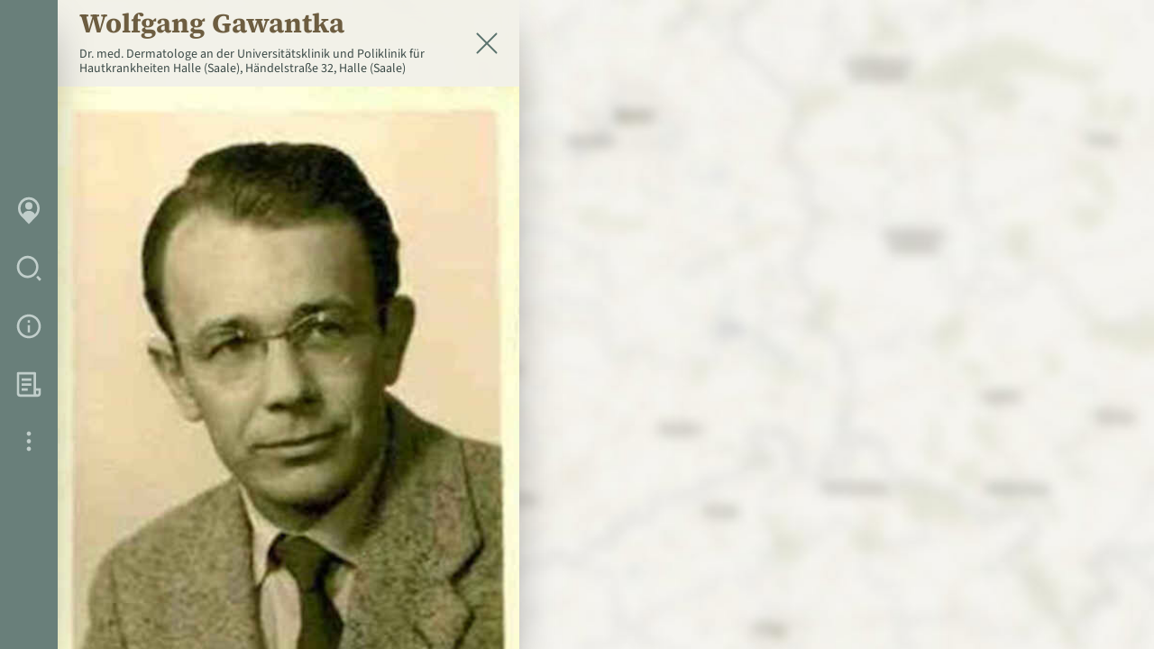

--- FILE ---
content_type: text/html; charset=UTF-8
request_url: https://verurteiltundvergessen.de/biografie/wolfgang-gawantka/
body_size: 968
content:
<!DOCTYPE html>
<html lang="de">
<head>
    <meta charset="UTF-8"/>
    <title>Verurteilt und Vergessen</title>

    <meta http-equiv="X-UA-Compatible" content="IE=edge">
    <meta name="theme-color" content="#433b29">
    <meta name="robots" content="index, follow">
    <meta name="description" content="Sowjetische Militärtribunale verurteilten zwischen 1945 und 1955 bis zu 40 000 deutsche Zivilisten ohne faire Verfahren. Viele wurden willkürlich festgenommen, ohne Rechtsbeistand monatelang inhaftiert und oft hingerichtet. Trotz Rehabilitierung vieler seit 1991 sind die meisten vergessen.">

    <meta property="og:title" content="Verurteilt und Vergessen">
    <meta property="og:site_name" content="Verurteilt und Vergessen">
    <meta property="og:url" content="https://verurteiltundvergessen.de/">
    <meta property="og:type" content="website">
    <meta property="og:description" content="Sowjetische Militärtribunale verurteilten zwischen 1945 und 1955 bis zu 40 000 deutsche Zivilisten ohne faire Verfahren. Viele wurden willkürlich festgenommen, ohne Rechtsbeistand monatelang inhaftiert und oft hingerichtet. Trotz Rehabilitierung vieler seit 1991 sind die meisten vergessen.">
    <meta property="og:image" content="/og.jpg">
    <meta property="og:image:width" content="1200">
    <meta property="og:image:height" content="630">

    <meta name="twitter:title" content="Verurteilt und Vergessen">
    <meta name="twitter:description" content="">
    <meta name="twitter:card" content="summary_large_image">
    <meta name="twitter:image" content="/og.jpg">

    <meta name="viewport" content="width=device-width, initial-scale=1, user-scalable=no, viewport-fit=cover">
	<meta name="mobile-web-app-capable" content="yes">
	<meta name="apple-mobile-web-app-status-bar-style" content="black-translucent">
    <meta name="apple-mobile-web-app-title" content="Verurteilt und Vergessen">
    
    <link rel="icon" href="/favicons/favicon-32.png" sizes="32x32">
    <link rel="icon" href="/favicons/favicon-192.png" sizes="192x192">
    <link rel="apple-touch-icon" href="/appicons/maskable-196.png">

    <link rel="preconnect" href="https://prodapi.verurteiltundvergessen.de/" crossorigin>
    <link rel="preconnect" href="https://api.mapbox.com" crossorigin>
    <link rel="preconnect" href="https://events.mapbox.com" crossorigin>

  <script async type="module" crossorigin src="/assets/index-tTP3Bjtm.js"></script>
  <link rel="stylesheet" crossorigin href="/assets/index-DGpjAd6I.css">
<link rel="manifest" href="/manifest.webmanifest"><script id="vite-plugin-pwa:register-sw" src="/registerSW.js"></script></head>
<body>
    <div id="app" class="flex h-full flex-col md:flex-row"></div>
</body>
</html>

--- FILE ---
content_type: text/css
request_url: https://verurteiltundvergessen.de/assets/Biography-LgyLP59f.css
body_size: 348
content:
.text-synthesis[data-v-958f2bd2]{--plyr-audio-controls-background: transparent;--plyr-control-icon-size: 13px;--plyr-audio-range-track-background: rgb(var(--primary-200)) }.text-synthesis[data-v-958f2bd2] .plyr{width:100%;min-width:0px}.text-synthesis[data-v-958f2bd2] .plyr__controls{padding:0;color:#fff}.text-synthesis[data-v-958f2bd2] .plyr__control{padding-top:0;padding-bottom:0}.text-synthesis[data-v-958f2bd2] .plyr__controls input[type=range]{color:rgb(var(--primary-400))}@supports (-webkit-touch-callout: none){.clamp-polyfill.line-clamp-6{display:block!important;-webkit-line-clamp:none!important}.clamp-polyfill.line-clamp-6 p{display:none}.clamp-polyfill.line-clamp-none p,.clamp-polyfill.line-clamp-6 p:first-child,.clamp-polyfill.line-clamp-6 *:first-child:not(p)+p{display:block}}


--- FILE ---
content_type: text/javascript
request_url: https://verurteiltundvergessen.de/assets/Biography-Cl7_9jJp.js
body_size: 10500
content:
import{p as Re,k as qe,l as Ye,B as Ce,s as fe,O as We,a as d,o as s,F as C,m as D,q as T,j as u,v as U,d as g,x as Ze,R as Je,D as E,U as Oe,e as m,b,y as Q,t as H,w as h,z as He,A as Qe,T as Xe,C as De,c as K,E as I,G as Le,H as et,I as se,f as x,h as k,r as z,J as Fe,n as pe,K as de,L as tt,u as nt,M as at,N as st,P as it,Q as rt,g as lt,S as ot,i as ct,_ as $e,V as dt,W as ut,X as ue,Y as pt,Z as ft,$ as ht}from"./index-tTP3Bjtm.js";import{s as mt,L as vt}from"./Label-gXwsSTbO.js";import{S as ae}from"./Subtitle2-DhiQgT_I.js";import{t as gt}from"./index-Bu5nmZTP.js";const bt=Ye`
	${Re}, ${qe},
    query getBiography($biographySelector: Selector) {
		pd (s: $biographySelector) {
			first {
				id
				name
				title
				firstName
                dateOfBirth
                dateOfBirthFormat
                placeOfBirth
                dateOfDeath
                dateOfDeathFormat
                placeOfDeath
                biography
                job
				location {
					formatted
					coordinates
				}
				processedImages {
					...processedImageFields
				}
                lightboxImages {
                    ...processedImageFields
                }
				lifePaths {
                    list {
                        title
                        type
                        lat
                        lng
                        exact
                        date
                        dateformat
	                    location {
		                    id
		                    name
		                    httpUrl
                        }
                    }
                }
                
                # haft
                reasons {
                    list {
                        id
                        title
                        summary
                    }
                }
                court {
                    first {
                        id
                        title
                    }
                }
                courtLocation {
                    first {
                        id
                        title
                    }
                }
                dateOfArrest
                dateOfArrestFormat
                dateOfSentencing
                dateOfSentencingFormat
                punishment
                
                pds {
                    list {
                        id
                        name
                        title
                        dateOfBirth
                        dateOfBirthFormat
                        processedMarker {
                            ...processedMarkerFields
                        }
                    }
                }
                
                # assets
                computedVideos {
                    id
                    type
                    description
                    httpUrl
                    width
                    height
                    providerName
                    html
                }
                computedAudios {
                    id
                    type
                    description
                    embed
                }
				documents {
					httpUrl
                    ext
					description
				}
                textSynthesis { 
                    httpUrl
                    ext
                    description
                }
                links {
                    getTotal
                    list {
                        syncid
                        title
                        url
                    }
                }
                publications {
                    getTotal
                    list {
                        syncid
                        title
                    }
                }
                archive {
                    getTotal
                    list {
                        title
                        signature
						syncid
                    }
                }
			}
		}
	}
`;var yt={root:function(t){var a=t.props;return["p-timeline p-component","p-timeline-"+a.align,"p-timeline-"+a.layout]},event:"p-timeline-event",opposite:"p-timeline-event-opposite",separator:"p-timeline-event-separator",marker:"p-timeline-event-marker",connector:"p-timeline-event-connector",content:"p-timeline-event-content"},_t=Ce.extend({name:"timeline",classes:yt}),Tt={name:"BaseTimeline",extends:fe,props:{value:null,align:{mode:String,default:"left"},layout:{mode:String,default:"vertical"},dataKey:null},style:_t,provide:function(){return{$parentInstance:this}}},Ee={name:"Timeline",extends:Tt,inheritAttrs:!1,methods:{getKey:function(t,a){return this.dataKey?We.resolveFieldData(t,this.dataKey):a},getPTOptions:function(t,a){return this.ptm(t,{context:{index:a,count:this.value.length}})}}};function xt(e,t,a,i,p,r){return s(),d("div",T({class:e.cx("root")},e.ptmi("root")),[(s(!0),d(C,null,D(e.value,function(c,o){return s(),d("div",T({key:r.getKey(c,o),class:e.cx("event")},r.getPTOptions("event",o)),[u("div",T({class:e.cx("opposite",{index:o})},r.getPTOptions("opposite",o)),[U(e.$slots,"opposite",{item:c,index:o})],16),u("div",T({class:e.cx("separator")},r.getPTOptions("separator",o)),[U(e.$slots,"marker",{item:c,index:o},function(){return[u("div",T({class:e.cx("marker")},r.getPTOptions("marker",o)),null,16)]}),o!==e.value.length-1?U(e.$slots,"connector",{key:0,item:c,index:o},function(){return[u("div",T({class:e.cx("connector")},r.getPTOptions("connector",o)),null,16)]}):g("",!0)],16),u("div",T({class:e.cx("content")},r.getPTOptions("content",o)),[U(e.$slots,"content",{item:c,index:o})],16)],16)}),128))],16)}Ee.render=xt;var Ke={name:"ChevronRightIcon",extends:Ze},kt=u("path",{d:"M4.38708 13C4.28408 13.0005 4.18203 12.9804 4.08691 12.9409C3.99178 12.9014 3.9055 12.8433 3.83313 12.7701C3.68634 12.6231 3.60388 12.4238 3.60388 12.2161C3.60388 12.0084 3.68634 11.8091 3.83313 11.6622L8.50507 6.99022L3.83313 2.31827C3.69467 2.16968 3.61928 1.97313 3.62287 1.77005C3.62645 1.56698 3.70872 1.37322 3.85234 1.22959C3.99596 1.08597 4.18972 1.00371 4.3928 1.00012C4.59588 0.996539 4.79242 1.07192 4.94102 1.21039L10.1669 6.43628C10.3137 6.58325 10.3962 6.78249 10.3962 6.99022C10.3962 7.19795 10.3137 7.39718 10.1669 7.54416L4.94102 12.7701C4.86865 12.8433 4.78237 12.9014 4.68724 12.9409C4.59212 12.9804 4.49007 13.0005 4.38708 13Z",fill:"currentColor"},null,-1),At=[kt];function Pt(e,t,a,i,p,r){return s(),d("svg",T({width:"14",height:"14",viewBox:"0 0 14 14",fill:"none",xmlns:"http://www.w3.org/2000/svg"},e.pti()),At,16)}Ke.render=Pt;var wt={root:"p-accordion p-component",tab:{root:function(t){var a=t.instance,i=t.index;return["p-accordion-tab",{"p-accordion-tab-active":a.isTabActive(i)}]},header:function(t){var a=t.instance,i=t.tab,p=t.index;return["p-accordion-header",{"p-highlight":a.isTabActive(p),"p-disabled":a.getTabProp(i,"disabled")}]},headerAction:"p-accordion-header-link p-accordion-header-action",headerIcon:"p-accordion-toggle-icon",headerTitle:"p-accordion-header-text",toggleableContent:"p-toggleable-content",content:"p-accordion-content"}},St=Ce.extend({name:"accordion",classes:wt}),It={name:"BaseAccordion",extends:fe,props:{multiple:{type:Boolean,default:!1},activeIndex:{type:[Number,Array],default:null},lazy:{type:Boolean,default:!1},expandIcon:{type:String,default:void 0},collapseIcon:{type:String,default:void 0},tabindex:{type:Number,default:0},selectOnFocus:{type:Boolean,default:!1}},style:St,provide:function(){return{$parentInstance:this}}},Be={name:"Accordion",extends:It,inheritAttrs:!1,emits:["update:activeIndex","tab-open","tab-close","tab-click"],data:function(){return{id:this.$attrs.id,d_activeIndex:this.activeIndex}},watch:{"$attrs.id":function(t){this.id=t||Oe()},activeIndex:function(t){this.d_activeIndex=t}},mounted:function(){this.id=this.id||Oe()},methods:{isAccordionTab:function(t){return t.type.name==="AccordionTab"},isTabActive:function(t){return this.multiple?this.d_activeIndex&&this.d_activeIndex.includes(t):this.d_activeIndex===t},getTabProp:function(t,a){return t.props?t.props[a]:void 0},getKey:function(t,a){return this.getTabProp(t,"header")||a},getTabHeaderActionId:function(t){return"".concat(this.id,"_").concat(t,"_header_action")},getTabContentId:function(t){return"".concat(this.id,"_").concat(t,"_content")},getTabPT:function(t,a,i){var p=this.tabs.length,r={props:t.props||{},parent:{instance:this,props:this.$props,state:this.$data},context:{index:i,count:p,first:i===0,last:i===p-1,active:this.isTabActive(i)}};return T(this.ptm("tab.".concat(a),{tab:r}),this.ptm("accordiontab.".concat(a),{accordiontab:r}),this.ptm("accordiontab.".concat(a),r),this.ptmo(this.getTabProp(t,"pt"),a,r))},onTabClick:function(t,a,i){this.changeActiveIndex(t,a,i),this.$emit("tab-click",{originalEvent:t,index:i})},onTabKeyDown:function(t,a,i){switch(t.code){case"ArrowDown":this.onTabArrowDownKey(t);break;case"ArrowUp":this.onTabArrowUpKey(t);break;case"Home":this.onTabHomeKey(t);break;case"End":this.onTabEndKey(t);break;case"Enter":case"NumpadEnter":case"Space":this.onTabEnterKey(t,a,i);break}},onTabArrowDownKey:function(t){var a=this.findNextHeaderAction(t.target.parentElement.parentElement);a?this.changeFocusedTab(t,a):this.onTabHomeKey(t),t.preventDefault()},onTabArrowUpKey:function(t){var a=this.findPrevHeaderAction(t.target.parentElement.parentElement);a?this.changeFocusedTab(t,a):this.onTabEndKey(t),t.preventDefault()},onTabHomeKey:function(t){var a=this.findFirstHeaderAction();this.changeFocusedTab(t,a),t.preventDefault()},onTabEndKey:function(t){var a=this.findLastHeaderAction();this.changeFocusedTab(t,a),t.preventDefault()},onTabEnterKey:function(t,a,i){this.changeActiveIndex(t,a,i),t.preventDefault()},findNextHeaderAction:function(t){var a=arguments.length>1&&arguments[1]!==void 0?arguments[1]:!1,i=a?t:t.nextElementSibling,p=E.findSingle(i,'[data-pc-section="header"]');return p?E.getAttribute(p,"data-p-disabled")?this.findNextHeaderAction(p.parentElement):E.findSingle(p,'[data-pc-section="headeraction"]'):null},findPrevHeaderAction:function(t){var a=arguments.length>1&&arguments[1]!==void 0?arguments[1]:!1,i=a?t:t.previousElementSibling,p=E.findSingle(i,'[data-pc-section="header"]');return p?E.getAttribute(p,"data-p-disabled")?this.findPrevHeaderAction(p.parentElement):E.findSingle(p,'[data-pc-section="headeraction"]'):null},findFirstHeaderAction:function(){return this.findNextHeaderAction(this.$el.firstElementChild,!0)},findLastHeaderAction:function(){return this.findPrevHeaderAction(this.$el.lastElementChild,!0)},changeActiveIndex:function(t,a,i){if(!this.getTabProp(a,"disabled")){var p=this.isTabActive(i),r=p?"tab-close":"tab-open";this.multiple?p?this.d_activeIndex=this.d_activeIndex.filter(function(c){return c!==i}):this.d_activeIndex?this.d_activeIndex.push(i):this.d_activeIndex=[i]:this.d_activeIndex=this.d_activeIndex===i?null:i,this.$emit("update:activeIndex",this.d_activeIndex),this.$emit(r,{originalEvent:t,index:i})}},changeFocusedTab:function(t,a){if(a&&(E.focus(a),this.selectOnFocus)){var i=parseInt(a.parentElement.parentElement.dataset.pcIndex,10),p=this.tabs[i];this.changeActiveIndex(t,p,i)}}},computed:{tabs:function(){var t=this;return this.$slots.default().reduce(function(a,i){return t.isAccordionTab(i)?a.push(i):i.children&&i.children instanceof Array&&i.children.forEach(function(p){t.isAccordionTab(p)&&a.push(p)}),a},[])}},components:{ChevronDownIcon:mt,ChevronRightIcon:Ke},directives:{ripple:Je}};function te(e){"@babel/helpers - typeof";return te=typeof Symbol=="function"&&typeof Symbol.iterator=="symbol"?function(t){return typeof t}:function(t){return t&&typeof Symbol=="function"&&t.constructor===Symbol&&t!==Symbol.prototype?"symbol":typeof t},te(e)}function Me(e,t){var a=Object.keys(e);if(Object.getOwnPropertySymbols){var i=Object.getOwnPropertySymbols(e);t&&(i=i.filter(function(p){return Object.getOwnPropertyDescriptor(e,p).enumerable})),a.push.apply(a,i)}return a}function j(e){for(var t=1;t<arguments.length;t++){var a=arguments[t]!=null?arguments[t]:{};t%2?Me(Object(a),!0).forEach(function(i){Ot(e,i,a[i])}):Object.getOwnPropertyDescriptors?Object.defineProperties(e,Object.getOwnPropertyDescriptors(a)):Me(Object(a)).forEach(function(i){Object.defineProperty(e,i,Object.getOwnPropertyDescriptor(a,i))})}return e}function Ot(e,t,a){return t=$t(t),t in e?Object.defineProperty(e,t,{value:a,enumerable:!0,configurable:!0,writable:!0}):e[t]=a,e}function $t(e){var t=Mt(e,"string");return te(t)=="symbol"?t:String(t)}function Mt(e,t){if(te(e)!="object"||!e)return e;var a=e[Symbol.toPrimitive];if(a!==void 0){var i=a.call(e,t);if(te(i)!="object")return i;throw new TypeError("@@toPrimitive must return a primitive value.")}return(t==="string"?String:Number)(e)}var Ct=["data-pc-index","data-p-active"],Ht=["data-p-highlight","data-p-disabled"],Dt=["id","tabindex","aria-disabled","aria-expanded","aria-controls","onClick","onKeydown"],Lt=["id","aria-labelledby"];function Ft(e,t,a,i,p,r){return s(),d("div",T({class:e.cx("root")},e.ptmi("root")),[(s(!0),d(C,null,D(r.tabs,function(c,o){return s(),d("div",T({key:r.getKey(c,o),class:e.cx("tab.root",{tab:c,index:o})},r.getTabPT(c,"root",o),{"data-pc-name":"accordiontab","data-pc-index":o,"data-p-active":r.isTabActive(o)}),[u("div",T({style:r.getTabProp(c,"headerStyle"),class:[e.cx("tab.header",{tab:c,index:o}),r.getTabProp(c,"headerClass")]},j(j({},r.getTabProp(c,"headerProps")),r.getTabPT(c,"header",o)),{"data-p-highlight":r.isTabActive(o),"data-p-disabled":r.getTabProp(c,"disabled")}),[u("a",T({id:r.getTabHeaderActionId(o),class:e.cx("tab.headerAction"),tabindex:r.getTabProp(c,"disabled")?-1:e.tabindex,role:"button","aria-disabled":r.getTabProp(c,"disabled"),"aria-expanded":r.isTabActive(o),"aria-controls":r.getTabContentId(o),onClick:function(N){return r.onTabClick(N,c,o)},onKeydown:function(N){return r.onTabKeyDown(N,c,o)}},j(j({},r.getTabProp(c,"headeractionprops")),r.getTabPT(c,"headeraction",o))),[c.children&&c.children.headericon?(s(),b(Q(c.children.headericon),{key:0,isTabActive:r.isTabActive(o),active:r.isTabActive(o),index:o},null,8,["isTabActive","active","index"])):r.isTabActive(o)?(s(),b(Q(e.$slots.collapseicon?e.$slots.collapseicon:e.collapseIcon?"span":"ChevronDownIcon"),T({key:1,class:[e.cx("tab.headerIcon"),e.collapseIcon],"aria-hidden":"true"},r.getTabPT(c,"headericon",o)),null,16,["class"])):(s(),b(Q(e.$slots.expandicon?e.$slots.expandicon:e.expandIcon?"span":"ChevronRightIcon"),T({key:2,class:[e.cx("tab.headerIcon"),e.expandIcon],"aria-hidden":"true"},r.getTabPT(c,"headericon",o)),null,16,["class"])),c.props&&c.props.header?(s(),d("span",T({key:3,class:e.cx("tab.headerTitle")},r.getTabPT(c,"headertitle",o)),H(c.props.header),17)):g("",!0),c.children&&c.children.header?(s(),b(Q(c.children.header),{key:4})):g("",!0)],16,Dt)],16,Ht),m(Xe,T({name:"p-toggleable-content"},r.getTabPT(c,"transition",o)),{default:h(function(){return[!e.lazy||r.isTabActive(o)?He((s(),d("div",T({key:0,id:r.getTabContentId(o),style:r.getTabProp(c,"contentStyle"),class:[e.cx("tab.toggleableContent"),r.getTabProp(c,"contentClass")],role:"region","aria-labelledby":r.getTabHeaderActionId(o)},j(j({},r.getTabProp(c,"contentProps")),r.getTabPT(c,"toggleablecontent",o))),[u("div",T({class:e.cx("tab.content")},r.getTabPT(c,"content",o)),[(s(),b(Q(c)))],16)],16,Lt)),[[Qe,e.lazy?!0:r.isTabActive(o)]]):g("",!0)]}),_:2},1040)],16,Ct)}),128))],16)}Be.render=Ft;var Et={},Kt={name:"BaseAccordionTab",extends:fe,props:{header:null,headerStyle:null,headerClass:null,headerProps:null,headerActionProps:null,contentStyle:null,contentClass:null,contentProps:null,disabled:Boolean},style:Et,provide:function(){return{$parentInstance:this}}},ee={name:"AccordionTab",extends:Kt,inheritAttrs:!1};function Bt(e,t,a,i,p,r){return U(e.$slots,"default")}ee.render=Bt;const jt={},Ut={class:"inline-block font-bold pr-2 mt-2"};function zt(e,t){return s(),d("label",Ut,[U(e.$slots,"default")])}const X=De(jt,[["render",zt]]),Nt={class:"flex flex-col items-center gap-2"},Vt={class:"flex-shrink-0 shadow-xl rounded-full overflow-clip h-14 w-14"},Gt=["src","width","height","alt"],Rt=["src","alt"],qt={class:"text-base font-bold text-surface-400 overflow-ellipsis leading-none text-center"},Yt={__name:"BiographyGridItem",props:{item:Object,showDistance:{type:Boolean,default:!1}},setup(e){const{state:t,markerPlaceholder:a}=Le(),i=e;return K(()=>{var p,r;return i.showDistance&&I.isCoords(t.lastUserPosition)&&((r=(p=i.item)==null?void 0:p.location)!=null&&r.coordinates)?gt(t.lastUserPosition,I.clone(i.item.location.coordinates).reverse()):""}),et(parseInt(i.item.dateOfBirth)*1e3,"D. MMMM YYYY"),(p,r)=>{const c=se("router-link");return s(),b(c,{to:{name:"biography",params:{biographyName:e.item.name}},class:"block hover:bg-black/5 rounded-xl p-2"},{default:h(()=>{var o;return[u("div",Nt,[u("div",Vt,[(o=e.item)!=null&&o.processedMarker?(s(),d("img",{key:0,class:"w-full h-full object-cover",src:e.item.processedMarker.httpUrl,width:e.item.processedMarker.width,height:e.item.processedMarker.height,alt:e.item.processedMarker.description??e.item.title},null,8,Gt)):(s(),d("img",{key:1,class:"w-full h-full object-cover",src:x(I).moduleArrayItem(x(a),e.item.id),width:"40",height:"40",alt:e.item.title},null,8,Rt))]),u("p",qt,H(e.item.title),1)])]}),_:1},8,["to"])}}},Wt={class:"flex items-center bg-black/10 aspect-16/9"},Zt={class:"m-6 flex items-center gap-4 rounded-2xl p-5 pl-4 shadow-lg bg-primary-600 text-primary-100"},Jt={class:"prose-p:my-0 prose-headings:mb-1 prose-headings:font-serif prose-headings:font-bold prose-p:leading-tight prose-headings:text-white prose-a:underline prose-sm sm:prose-base md:prose-sm xl:prose-base"},Qt=["href"],Xt={__name:"MediaMissing",props:{name:{type:String,default:"eine Person"},email:{type:String,default:"katharina.seidlitz@stsg.de"}},setup(e){return(t,a)=>{const i=se("v-icon");return s(),d("div",Wt,[u("div",Zt,[m(i,{name:"ri-image-add-fill",scale:"2.5"}),u("div",Jt,[a[3]||(a[3]=u("h3",null,"Fehlende Fotos",-1)),u("p",null,[a[0]||(a[0]=k(" Zu ")),u("strong",null,H(e.name),1),a[1]||(a[1]=k(" fehlen uns noch Fotografien. Wenn Du welche besitzt und uns unterstützen möchtest, dann schicke sie bitte an ")),u("a",{href:`mailto:${e.email}?subject=Fotos und Dokumente für ${e.name}`,class:"underline underline-offset-auto hover:no-underline"},H(e.email),9,Qt),a[2]||(a[2]=k(". "))])])])])}}},en=["aria-label","src"],tn=`<div class="justify-start plyr__controls">
    <button type="button" class="plyr__control" aria-label="Play, {title}" data-plyr="play">
        <svg class="icon--pressed" role="presentation"><use xlink:href="#plyr-pause"></use></svg>
        <svg class="icon--not-pressed" role="presentation"><use xlink:href="#plyr-play"></use></svg>
        <span class="label--pressed plyr__tooltip" role="tooltip">Pause</span>
        <span class="label--not-pressed plyr__tooltip" role="tooltip">Start</span>
    </button>
    <div class="text-base font-semibold plyr__time plyr__time--duration max-w-10 opacity-100 group-[.playing]:max-w-0 group-[.playing]:opacity-0 transition-all" aria-label="Duration">00:00</div>
    <div class="plyr__progress w-full max-w-0 mr-5 opacity-0 group-[.playing]:max-w-[300px] group-[.playing]:mr-8 group-[.playing]:opacity-100 transition-all">
        <input data-plyr="seek" type="range" min="0" max="100" step="0.01" value="0" aria-label="Seek">
        <progress class="plyr__progress__buffer" min="0" max="100" value="0">% buffered</progress>
        <span role="tooltip" class="plyr__tooltip">00:00</span>
    </div>
</div>`,nn={__name:"TextSynthesis",props:{file:{type:Object,required:!0,default:()=>({})},ariaLabel:{type:String,default:"Audiodatei"}},setup(e){const t=z(!1),a=z(null);return(i,p)=>(s(),d("div",{class:pe(["flex h-7 rounded-full !bg-primary-600 pl-2 transition-[flex] text-synthesis group",{"flex-auto playing":t.value}])},[m(Fe,{ref_key:"plyr",ref:a,class:"w-full",options:{controls:tn},onPlay:p[0]||(p[0]=r=>t.value=!0),onPause:p[1]||(p[1]=r=>t.value=!1)},{default:h(()=>[u("audio",{preload:"metadata","aria-label":e.ariaLabel,src:e.file.httpUrl},null,8,en)]),_:1},8,["options"])],2))}},an=De(nn,[["__scopeId","data-v-958f2bd2"]]),sn=["innerHTML"],rn={class:"pb-3 text-sm leading-tighter"},ln=["innerHTML"],on=["innerHTML"],cn={key:3},dn={key:2,class:"mx-6"},un={class:"!my-6 flex items-center gap-2"},pn={class:"flex items-center"},fn={key:1,class:"flex h-6 w-6 self-baseline rounded-full border-2 bg-transparent border-primary-500"},hn=["innerHTML"],mn={class:"pb-6"},vn=["innerHTML"],gn={key:0,class:"mx-6"},bn={key:1,class:"mx-6"},yn={key:2,class:"mx-6"},_n=["innerHTML"],Tn={key:3,class:"mx-6"},xn={key:0},kn={key:1},An={key:4,class:"mx-6"},Pn={key:"id",class:"after:content-[',_'] last:after:content-['']"},wn=["title"],Sn={class:"m-6 grid grid-cols-3 sm:grid-cols-4 md:grid-cols-4"},In={class:"space-y-8"},On={key:0,class:"block -mb-4"},$n={key:1,class:"block"},Mn={class:"mx-6 list-outside list-disc pl-4"},Cn=["innerHTML"],Hn=["innerHTML"],Dn={key:2,class:"block"},Ln={class:"mx-6 list-outside list-disc pl-4"},Fn=["innerHTML"],En={key:3,class:"block"},Kn={class:"mx-6"},Bn=["href","innerHTML"],jn={key:3,class:"mt-6"},Un={key:"id",class:"mx-6"},zn=["src"],qn={__name:"Biography",setup(e){const{_awaitStyleLoaded:t,mapbox:a,animateToBounds:i,animateToCenter:p,setCluster:r,storeMapPosition:c,restoreMapPosition:o}=st(),{shareMenuItems:ie}=Le(),N=tt(),je=K(()=>"name="+de.name(N.params.biographyName)),{result:Ue,onResult:ze,loading:Ne,error:he}=nt(bt,{biographySelector:je},{notifyOnNetworkStatusChange:!0}),n=K(()=>{var f,l;return((l=(f=Ue.value)==null?void 0:f.pd)==null?void 0:l.first)??{}}),ne=z(!1),re=K(()=>{var l,_,P,w,v,y;if(!((_=(l=n==null?void 0:n.value)==null?void 0:l.processedImages)!=null&&_.length)&&((w=(P=n==null?void 0:n.value)==null?void 0:P.computedVideos)!=null&&w.length))return[];const f=[];return(v=n==null?void 0:n.value)==null||v.processedImages.forEach(A=>{f.push({...A,id:A.httpUrl,type:"image"})}),I.isArrayLength(n.value.computedVideos)&&f.splice(1,0,...(y=n==null?void 0:n.value)==null?void 0:y.computedVideos),f}),Ve=K(()=>{var l,_,P,w,v,y;if(!((_=(l=n==null?void 0:n.value)==null?void 0:l.lightboxImages)!=null&&_.length)&&((w=(P=n==null?void 0:n.value)==null?void 0:P.computedVideos)!=null&&w.length))return[];const f=[];return(v=n==null?void 0:n.value)==null||v.lightboxImages.forEach(A=>{f.push({...A,id:A.httpUrl,type:"image"})}),I.isArrayLength(n.value.computedVideos)&&f.splice(1,0,...(y=n==null?void 0:n.value)==null?void 0:y.computedVideos),f}),me=z(null),Ge=f=>{me.value.toggle(f)},ve=K(()=>{var l,_,P,w,v,y,A,L,$,F;if(!((_=(l=n==null?void 0:n.value)==null?void 0:l.court)!=null&&_.first)&&!((w=(P=n==null?void 0:n.value)==null?void 0:P.courtLocation)!=null&&w.first))return"";const f=[];return(y=(v=n==null?void 0:n.value)==null?void 0:v.court)!=null&&y.first&&f.push((A=n.value.court.first)==null?void 0:A.title),($=(L=n==null?void 0:n.value)==null?void 0:L.courtLocation)!=null&&$.first&&f.push((F=n.value.courtLocation.first)==null?void 0:F.title),f.filter(Boolean).join(` 
in `)}),ge=K(()=>{var _,P,w,v,y,A,L;const f=[];if(!(n!=null&&n.value))return f;(_=n==null?void 0:n.value)!=null&&_.dateOfBirth&&f.push({date:I.formatDate(n.value.dateOfBirth,((P=n.value)==null?void 0:P.dateOfBirthFormat)||0),icon:"fa-asterisk",status:n.value.placeOfBirth?`Geboren in ${n.value.placeOfBirth}`:"Geboren"});let l=!1;return(y=(v=(w=n==null?void 0:n.value)==null?void 0:w.lifePaths)==null?void 0:v.list)==null||y.forEach($=>{const F=I.formatDate($.date,$.dateformat,"–");f.push({date:F,icon:I.getPathIcon($.type),status:I.formatPathTitle($),location:$.location}),!l&&["death","executedinarrest","diedinarrest"].includes($.type)&&(l=!0)}),!l&&((A=n==null?void 0:n.value)!=null&&A.dateOfDeath)&&f.push({date:I.formatDate(n.value.dateOfDeath,((L=n.value)==null?void 0:L.dateOfDeathFormat)||0),icon:"fa-cross",status:n.value.placeOfDeath?`Gestorben in ${n.value.placeOfDeath}`:"Gestorben"}),f}),le=z(!1),oe=z(!0);return at(()=>{le.value=!0,ze(()=>{var f;I.isObjectEmpty(n.value)||(I.setTitle((f=n.value)==null?void 0:f.title),t(()=>{var l,_,P;if(c(),(P=(_=(l=n==null?void 0:n.value)==null?void 0:l.lifePaths)==null?void 0:_.list)!=null&&P.length){const w=a.value.getSource("lifePaths");w&&w.setData(I.buildGeoJsonFromLifePaths(n.value.lifePaths.list,[n.value.location.coordinates])),r(!1);const v=a.value.getStyle();v.sources.pds.filter=["==",["get","id"],parseInt(n.value.id)],a.value.setStyle(v),it(()=>{i([n.value.location.coordinates,...n.value.lifePaths.list.map(y=>[de.float(y.lng),de.float(y.lat)])])})}else p({center:[...n.value.location.coordinates],zoom:15})}))})}),rt(()=>{const f=a.value.getSource("lifePaths");f&&f.setData(I.getEmptyFeatureCollection()),a.value.setFilter("pds",null),r(!0);const l=a.value.getStyle();l.sources.pds.filter=["all"],a.value.setStyle(l),setTimeout(()=>o(),0)}),(f,l)=>{const _=se("v-icon"),P=se("router-view"),w=ot("tooltip");return s(),d(C,null,[m(lt,{visible:le.value,"onUpdate:visible":l[1]||(l[1]=v=>le.value=v),onArrivedState:l[2]||(l[2]=v=>{oe.value=v.top}),onCollapseState:()=>{}},{title:h(()=>{var v,y,A;return[u("div",null,[u("h1",{class:"font-serif text-2xl my-2 font-bold text-primary-700 sm:text-3xl md:text-2xl xl:text-3xl",innerHTML:n.value.title},null,8,sn),u("div",{class:pe(["font-sans text-base font-normal leading-none text-surface-700","max-h-0 overflow-hidden","transition-[max-height,opacity] duration-500",{"max-h-11":oe.value},{"max-h-0 opacity-0":!oe.value}])},[u("div",rn,[(v=n.value)!=null&&v.job?(s(),d("span",{key:0,innerHTML:n.value.job+", "},null,8,ln)):g("",!0),u("span",{innerHTML:(A=(y=n.value)==null?void 0:y.location)==null?void 0:A.formatted},null,8,on)])],2)])]}),default:h(()=>{var v,y,A,L,$,F;return[x(Ne)?(s(),b(ct,{key:0})):x(he)?(s(),b($e,{key:1},{default:h(()=>[k(H(x(he).message),1)]),_:1})):(v=n.value)!=null&&v.id?(s(),d("div",cn,[re.value.length?(s(),b(dt,{key:0,media:re.value,modalMedia:Ve.value},null,8,["media","modalMedia"])):(s(),b(Xt,{key:1,name:n.value.title},null,8,["name"])),(y=n.value)!=null&&y.biography?(s(),d("div",dn,[m(ut,{class:pe(["clamp-polyfill my-6 mt-8 [text-wrap:pretty] !overflow-hidden prose-p:my-3 prose-p:leading-normal",[{"line-clamp-6":!ne.value},{"!mt-2":((A=re.value)==null?void 0:A.length)>1}]]),innerHTML:n.value.biography},null,8,["class","innerHTML"]),u("p",un,[m(x(ue),{size:"small",onClick:l[0]||(l[0]=M=>ne.value=!ne.value),label:ne.value?"Weniger zeigen":"Mehr lesen ..."},null,8,["label"]),(L=n.value.textSynthesis)!=null&&L.length?(s(),b(an,{key:0,file:n.value.textSynthesis[0],ariaLabel:"Vorgelesene Version der Biografie"},null,8,["file"])):g("",!0),He((s(),b(x(ue),{rounded:"",size:"small",severity:"secondary",class:"!px-1.5",onClick:Ge},{default:h(()=>[m(_,{name:"ri-share-line",scale:"1"})]),_:1})),[[w,"Biografie teilen",void 0,{top:!0}]])])])):g("",!0),m(x(pt),{ref_key:"shareMenu",ref:me,model:x(ie),popup:!0},{itemicon:h(({item:M,props:ce})=>[M!=null&&M.icon?(s(),b(_,{key:0,name:M.icon,class:"mr-2"},null,8,["name"])):g("",!0)]),_:1},8,["model"]),m(x(Be),{activeIndex:0,class:"mt-0 overflow-hidden"},{default:h(()=>{var M,ce,be,ye,_e,Te,xe,ke,Ae,Pe,we,Se;return[(M=ge.value)!=null&&M.length?(s(),b(x(ee),{key:0,header:"Zeitleiste"},{default:h(()=>[m(x(Ee),{value:ge.value,class:"mt-6",pt:{content:"!flex-[1.5]"}},{marker:h(({item:S})=>[u("div",pn,[S.icon?(s(),b(_,{key:0,name:S.icon,scale:"1",class:"text-primary-600"},null,8,["name"])):(s(),d("div",fn))])]),opposite:h(({item:S})=>[u("div",{class:"italic leading-tight",innerHTML:S.date},null,8,hn)]),content:h(({item:S})=>[u("div",mn,[u("p",{class:"font-bold leading-tight [text-wrap:pretty]",innerHTML:S.status},null,8,vn),S.location?(s(),b(x(ue),{key:0,label:"mehr zu diesem Ort",size:"tiny",class:"mt-2",outlined:"",onClick:B=>f.$router.push({name:"location",params:{locationName:S.location.name}})},null,8,["onClick"])):g("",!0)])]),_:1},8,["value"])]),_:1})):g("",!0),m(x(ee),{header:"Verurteilung"},{default:h(()=>{var S,B,V,G,R,q,Y,W,Z;return[(S=n.value)!=null&&S.dateOfArrest?(s(),d("div",gn,[m(X,null,{default:h(()=>l[4]||(l[4]=[k("Festnahme:")])),_:1,__:[4]}),k(" "+H(x(I).formatDate(n.value.dateOfArrest,((B=n.value)==null?void 0:B.dateOfArrestFormat)||0)),1)])):g("",!0),(V=n.value)!=null&&V.dateOfSentencing?(s(),d("div",bn,[m(X,null,{default:h(()=>l[5]||(l[5]=[k("Verurteilungstag:")])),_:1,__:[5]}),k(" "+H(x(I).formatDate(n.value.dateOfSentencing,((G=n.value)==null?void 0:G.dateOfSentencingFormat)||0)),1)])):g("",!0),ve.value?(s(),d("div",yn,[m(X,{class:""},{default:h(()=>l[6]||(l[6]=[k("Gericht:")])),_:1,__:[6]}),u("span",{innerHTML:ve.value},null,8,_n)])):g("",!0),((R=n.value)==null?void 0:R.punishment)>0||((q=n.value)==null?void 0:q.punishment)<0?(s(),d("div",Tn,[m(X,null,{default:h(()=>l[7]||(l[7]=[k("Strafmaß:")])),_:1,__:[7]}),n.value.punishment===-1?(s(),d("span",xn,"Todesstrafe")):(s(),d("span",kn,H(n.value.punishment)+" Jahre",1))])):g("",!0),(Z=(W=(Y=n.value)==null?void 0:Y.reasons)==null?void 0:W.list)!=null&&Z.length?(s(),d("div",An,[m(X,null,{default:h(()=>l[8]||(l[8]=[k("Strafnormen:")])),_:1,__:[8]}),(s(!0),d(C,null,D(n.value.reasons.list,J=>(s(),d("span",Pn,[u("abbr",{title:J.summary},H(J.title),9,wn)]))),128))])):g("",!0)]}),_:1}),(ye=(be=(ce=n.value)==null?void 0:ce.pds)==null?void 0:be.list)!=null&&ye.length?(s(),b(x(ee),{key:1,header:"Mitverurteilte"},{default:h(()=>[u("div",Sn,[(s(!0),d(C,null,D(n.value.pds.list,S=>(s(),b(Yt,{key:"id",item:S},null,8,["item"]))),128))])]),_:1})):g("",!0),(Te=(_e=n.value)==null?void 0:_e.documents)!=null&&Te.length||(Ae=(ke=(xe=n.value)==null?void 0:xe.publications)==null?void 0:ke.list)!=null&&Ae.length||(Se=(we=(Pe=n.value)==null?void 0:Pe.archive)==null?void 0:we.list)!=null&&Se.length?(s(),b(x(ee),{key:2,header:"Quellen"},{default:h(()=>{var S,B,V,G,R,q,Y,W,Z,J,Ie;return[u("div",In,[(B=(S=n.value)==null?void 0:S.documents)!=null&&B.length?(s(),d("div",On,[m(ae,{class:"mx-6 mb-2"},{default:h(()=>l[9]||(l[9]=[k("Dokumente")])),_:1,__:[9]}),(s(!0),d(C,null,D(n.value.documents,O=>(s(),b(ft,{key:O.httpUrl,document:O},null,8,["document"]))),128))])):g("",!0),(R=(G=(V=n.value)==null?void 0:V.archive)==null?void 0:G.list)!=null&&R.length?(s(),d("div",$n,[m(ae,{class:"mx-6"},{default:h(()=>l[10]||(l[10]=[k("Archivquellen")])),_:1,__:[10]}),u("ul",Mn,[(s(!0),d(C,null,D(n.value.archive.list,O=>(s(),d("li",{key:O.syncid,class:"[text-wrap:pretty]"},[u("span",{class:"font-bold",innerHTML:O.title},null,8,Cn),O.signature?(s(),d("i",{key:0,class:"whitespace-nowrap italic",innerHTML:" "+O.signature},null,8,Hn)):g("",!0)]))),128))])])):g("",!0),(W=(Y=(q=n.value)==null?void 0:q.publications)==null?void 0:Y.list)!=null&&W.length?(s(),d("div",Dn,[m(ae,{class:"mx-6"},{default:h(()=>l[11]||(l[11]=[k("Publikationen")])),_:1,__:[11]}),u("ul",Ln,[(s(!0),d(C,null,D(n.value.publications.list,O=>(s(),d("li",{key:O.syncid,class:"italic leading-tight my-2",innerHTML:O.title},null,8,Fn))),128))])])):g("",!0),(Ie=(J=(Z=n.value)==null?void 0:Z.links)==null?void 0:J.list)!=null&&Ie.length?(s(),d("div",En,[m(ae,{class:"mx-6"},{default:h(()=>l[12]||(l[12]=[k("Weblinks")])),_:1,__:[12]}),u("ul",Kn,[(s(!0),d(C,null,D(n.value.links.list,O=>(s(),d("li",{key:O.syncid,class:"block flex gap-1.5 my-2"},[m(_,{name:"ri-link-m",class:""}),u("a",{href:O.url,target:"_blank",rel:"noopener",class:"relative inline-block leading-tight underline hover:no-underline",innerHTML:O.title},null,8,Bn)]))),128))])])):g("",!0)])]}),_:1})):g("",!0)]}),_:1}),(F=($=n.value)==null?void 0:$.computedAudios)!=null&&F.length?(s(),d("div",jn,[(s(!0),d(C,null,D(n.value.computedAudios,M=>(s(),d("div",Un,[m(Fe,{class:"rounded-full",options:{controls:["play","progress","current-time","mute","volume"]}},{default:h(()=>[u("audio",{src:M.embed},null,8,zn)]),_:2},1024),m(vt,{class:"text-surface-400"},{default:h(()=>[k(H(M.description),1)]),_:2},1024)]))),128))])):g("",!0),m(ht,{class:"mx-6 mt-8 mb-3"},{default:h(()=>l[13]||(l[13]=[u("h3",null,"Mitmachen!",-1),u("p",null,[k("Teile Informationen, Fotografien und Dokumente zu den Verurteilten. Unterstütze uns, ihre Geschichten lebendig zu halten! Für Hinweise auf weitere Fälle und Materialien wende Dich bitte an "),u("a",{href:"mailto:katharina.seidlitz@stsg.de"},"katharina.seidlitz@stsg.de")],-1)])),_:1,__:[13]})])):(s(),b($e,{key:2},{default:h(()=>l[3]||(l[3]=[k("Die angeforderte Seite zu dieser Person konnte leider nicht gefunden werden. Möglicherweise liegt ein Fehler in der URL vor oder die Seite existiert nicht mehr.")])),_:1,__:[3]}))]}),_:1},8,["visible"]),m(P)],64)}}};export{qn as default};


--- FILE ---
content_type: text/javascript
request_url: https://verurteiltundvergessen.de/assets/index-Bu5nmZTP.js
body_size: 549
content:
var r=63710088e-1,y={centimeters:r*100,centimetres:r*100,degrees:360/(2*Math.PI),feet:r*3.28084,inches:r*39.37,kilometers:r/1e3,kilometres:r/1e3,meters:r,metres:r,miles:r/1609.344,millimeters:r*1e3,millimetres:r*1e3,nauticalmiles:r/1852,radians:1,yards:r*1.0936};function d(e,t="kilometers"){const a=y[t];if(!a)throw new Error(t+" units is invalid");return e*a}function i(e){return e%360*Math.PI/180}function m(e){if(!e)throw new Error("coord is required");if(!Array.isArray(e)){if(e.type==="Feature"&&e.geometry!==null&&e.geometry.type==="Point")return[...e.geometry.coordinates];if(e.type==="Point")return[...e.coordinates]}if(Array.isArray(e)&&e.length>=2&&!Array.isArray(e[0])&&!Array.isArray(e[1]))return[...e];throw new Error("coord must be GeoJSON Point or an Array of numbers")}function v(e,t,a={}){var n=m(e),s=m(t),u=i(s[1]-n[1]),l=i(s[0]-n[0]),h=i(n[1]),f=i(s[1]),o=Math.pow(Math.sin(u/2),2)+Math.pow(Math.sin(l/2),2)*Math.cos(h)*Math.cos(f);return d(2*Math.atan2(Math.sqrt(o),Math.sqrt(1-o)),a.units)}var M=v;export{M as t};


--- FILE ---
content_type: text/javascript
request_url: https://verurteiltundvergessen.de/assets/index-tTP3Bjtm.js
body_size: 263363
content:
const __vite__mapDeps=(i,m=__vite__mapDeps,d=(m.f||(m.f=["assets/Biographies-Dvs-vHFC.js","assets/getBiographies-Cfn1yznI.js","assets/virtualscroller.esm-CR4cnAcR.js","assets/BiographyListItem-DWG6uxE-.js","assets/index-Bu5nmZTP.js","assets/BiographyListItem-CNyAgENh.css","assets/Biography-Cl7_9jJp.js","assets/Label-gXwsSTbO.js","assets/Subtitle2-DhiQgT_I.js","assets/Biography-LgyLP59f.css","assets/Location-CnFsGc4U.js","assets/Search-D58aFKmV.js","assets/divider.esm-CJNaXLNX.js","assets/Search-CPB27ARs.css","assets/Proximity-D4EXXNHK.js","assets/Home-Cfn8SVmy.js"])))=>i.map(i=>d[i]);
(function(){const e=document.createElement("link").relList;if(e&&e.supports&&e.supports("modulepreload"))return;for(const r of document.querySelectorAll('link[rel="modulepreload"]'))i(r);new MutationObserver(r=>{for(const s of r)if(s.type==="childList")for(const a of s.addedNodes)a.tagName==="LINK"&&a.rel==="modulepreload"&&i(a)}).observe(document,{childList:!0,subtree:!0});function n(r){const s={};return r.integrity&&(s.integrity=r.integrity),r.referrerPolicy&&(s.referrerPolicy=r.referrerPolicy),r.crossOrigin==="use-credentials"?s.credentials="include":r.crossOrigin==="anonymous"?s.credentials="omit":s.credentials="same-origin",s}function i(r){if(r.ep)return;r.ep=!0;const s=n(r);fetch(r.href,s)}})();/**
* @vue/shared v3.5.16
* (c) 2018-present Yuxi (Evan) You and Vue contributors
* @license MIT
**//*! #__NO_SIDE_EFFECTS__ */function bc(t){const e=Object.create(null);for(const n of t.split(","))e[n]=1;return n=>n in e}const He={},cr=[],On=()=>{},Ny=()=>!1,bo=t=>t.charCodeAt(0)===111&&t.charCodeAt(1)===110&&(t.charCodeAt(2)>122||t.charCodeAt(2)<97),wc=t=>t.startsWith("onUpdate:"),St=Object.assign,Sc=(t,e)=>{const n=t.indexOf(e);n>-1&&t.splice(n,1)},Fy=Object.prototype.hasOwnProperty,We=(t,e)=>Fy.call(t,e),Se=Array.isArray,dr=t=>wo(t)==="[object Map]",Eh=t=>wo(t)==="[object Set]",Pe=t=>typeof t=="function",ct=t=>typeof t=="string",Jn=t=>typeof t=="symbol",st=t=>t!==null&&typeof t=="object",xh=t=>(st(t)||Pe(t))&&Pe(t.then)&&Pe(t.catch),Th=Object.prototype.toString,wo=t=>Th.call(t),zy=t=>wo(t).slice(8,-1),Ch=t=>wo(t)==="[object Object]",Ec=t=>ct(t)&&t!=="NaN"&&t[0]!=="-"&&""+parseInt(t,10)===t,us=bc(",key,ref,ref_for,ref_key,onVnodeBeforeMount,onVnodeMounted,onVnodeBeforeUpdate,onVnodeUpdated,onVnodeBeforeUnmount,onVnodeUnmounted"),So=t=>{const e=Object.create(null);return n=>e[n]||(e[n]=t(n))},jy=/-(\w)/g,sn=So(t=>t.replace(jy,(e,n)=>n?n.toUpperCase():"")),By=/\B([A-Z])/g,_i=So(t=>t.replace(By,"-$1").toLowerCase()),Eo=So(t=>t.charAt(0).toUpperCase()+t.slice(1)),il=So(t=>t?`on${Eo(t)}`:""),Kt=(t,e)=>!Object.is(t,e),rl=(t,...e)=>{for(let n=0;n<t.length;n++)t[n](...e)},_h=(t,e,n,i=!1)=>{Object.defineProperty(t,e,{configurable:!0,enumerable:!1,writable:i,value:n})},Vy=t=>{const e=parseFloat(t);return isNaN(e)?t:e},kh=t=>{const e=ct(t)?Number(t):NaN;return isNaN(e)?t:e};let Td;const xo=()=>Td||(Td=typeof globalThis<"u"?globalThis:typeof self<"u"?self:typeof window<"u"?window:typeof global<"u"?global:{});function Ki(t){if(Se(t)){const e={};for(let n=0;n<t.length;n++){const i=t[n],r=ct(i)?Uy(i):Ki(i);if(r)for(const s in r)e[s]=r[s]}return e}else if(ct(t)||st(t))return t}const Hy=/;(?![^(]*\))/g,qy=/:([^]+)/,Wy=/\/\*[^]*?\*\//g;function Uy(t){const e={};return t.replace(Wy,"").split(Hy).forEach(n=>{if(n){const i=n.split(qy);i.length>1&&(e[i[0].trim()]=i[1].trim())}}),e}function Ot(t){let e="";if(ct(t))e=t;else if(Se(t))for(let n=0;n<t.length;n++){const i=Ot(t[n]);i&&(e+=i+" ")}else if(st(t))for(const n in t)t[n]&&(e+=n+" ");return e.trim()}function MM(t){if(!t)return null;let{class:e,style:n}=t;return e&&!ct(e)&&(t.class=Ot(e)),n&&(t.style=Ki(n)),t}const Qy="itemscope,allowfullscreen,formnovalidate,ismap,nomodule,novalidate,readonly",Gy=bc(Qy);function Ah(t){return!!t||t===""}const Ih=t=>!!(t&&t.__v_isRef===!0),Vt=t=>ct(t)?t:t==null?"":Se(t)||st(t)&&(t.toString===Th||!Pe(t.toString))?Ih(t)?Vt(t.value):JSON.stringify(t,Ph,2):String(t),Ph=(t,e)=>Ih(e)?Ph(t,e.value):dr(e)?{[`Map(${e.size})`]:[...e.entries()].reduce((n,[i,r],s)=>(n[sl(i,s)+" =>"]=r,n),{})}:Eh(e)?{[`Set(${e.size})`]:[...e.values()].map(n=>sl(n))}:Jn(e)?sl(e):st(e)&&!Se(e)&&!Ch(e)?String(e):e,sl=(t,e="")=>{var n;return Jn(t)?`Symbol(${(n=t.description)!=null?n:e})`:t};/**
* @vue/reactivity v3.5.16
* (c) 2018-present Yuxi (Evan) You and Vue contributors
* @license MIT
**/let zt;class Yy{constructor(e=!1){this.detached=e,this._active=!0,this._on=0,this.effects=[],this.cleanups=[],this._isPaused=!1,this.parent=zt,!e&&zt&&(this.index=(zt.scopes||(zt.scopes=[])).push(this)-1)}get active(){return this._active}pause(){if(this._active){this._isPaused=!0;let e,n;if(this.scopes)for(e=0,n=this.scopes.length;e<n;e++)this.scopes[e].pause();for(e=0,n=this.effects.length;e<n;e++)this.effects[e].pause()}}resume(){if(this._active&&this._isPaused){this._isPaused=!1;let e,n;if(this.scopes)for(e=0,n=this.scopes.length;e<n;e++)this.scopes[e].resume();for(e=0,n=this.effects.length;e<n;e++)this.effects[e].resume()}}run(e){if(this._active){const n=zt;try{return zt=this,e()}finally{zt=n}}}on(){++this._on===1&&(this.prevScope=zt,zt=this)}off(){this._on>0&&--this._on===0&&(zt=this.prevScope,this.prevScope=void 0)}stop(e){if(this._active){this._active=!1;let n,i;for(n=0,i=this.effects.length;n<i;n++)this.effects[n].stop();for(this.effects.length=0,n=0,i=this.cleanups.length;n<i;n++)this.cleanups[n]();if(this.cleanups.length=0,this.scopes){for(n=0,i=this.scopes.length;n<i;n++)this.scopes[n].stop(!0);this.scopes.length=0}if(!this.detached&&this.parent&&!e){const r=this.parent.scopes.pop();r&&r!==this&&(this.parent.scopes[this.index]=r,r.index=this.index)}this.parent=void 0}}}function To(){return zt}function Co(t,e=!1){zt&&zt.cleanups.push(t)}let et;const al=new WeakSet;class Oh{constructor(e){this.fn=e,this.deps=void 0,this.depsTail=void 0,this.flags=5,this.next=void 0,this.cleanup=void 0,this.scheduler=void 0,zt&&zt.active&&zt.effects.push(this)}pause(){this.flags|=64}resume(){this.flags&64&&(this.flags&=-65,al.has(this)&&(al.delete(this),this.trigger()))}notify(){this.flags&2&&!(this.flags&32)||this.flags&8||Lh(this)}run(){if(!(this.flags&1))return this.fn();this.flags|=2,Cd(this),Dh(this);const e=et,n=bn;et=this,bn=!0;try{return this.fn()}finally{$h(this),et=e,bn=n,this.flags&=-3}}stop(){if(this.flags&1){for(let e=this.deps;e;e=e.nextDep)Cc(e);this.deps=this.depsTail=void 0,Cd(this),this.onStop&&this.onStop(),this.flags&=-2}}trigger(){this.flags&64?al.add(this):this.scheduler?this.scheduler():this.runIfDirty()}runIfDirty(){lu(this)&&this.run()}get dirty(){return lu(this)}}let Mh=0,cs,ds;function Lh(t,e=!1){if(t.flags|=8,e){t.next=ds,ds=t;return}t.next=cs,cs=t}function xc(){Mh++}function Tc(){if(--Mh>0)return;if(ds){let e=ds;for(ds=void 0;e;){const n=e.next;e.next=void 0,e.flags&=-9,e=n}}let t;for(;cs;){let e=cs;for(cs=void 0;e;){const n=e.next;if(e.next=void 0,e.flags&=-9,e.flags&1)try{e.trigger()}catch(i){t||(t=i)}e=n}}if(t)throw t}function Dh(t){for(let e=t.deps;e;e=e.nextDep)e.version=-1,e.prevActiveLink=e.dep.activeLink,e.dep.activeLink=e}function $h(t){let e,n=t.depsTail,i=n;for(;i;){const r=i.prevDep;i.version===-1?(i===n&&(n=r),Cc(i),Ky(i)):e=i,i.dep.activeLink=i.prevActiveLink,i.prevActiveLink=void 0,i=r}t.deps=e,t.depsTail=n}function lu(t){for(let e=t.deps;e;e=e.nextDep)if(e.dep.version!==e.version||e.dep.computed&&(Rh(e.dep.computed)||e.dep.version!==e.version))return!0;return!!t._dirty}function Rh(t){if(t.flags&4&&!(t.flags&16)||(t.flags&=-17,t.globalVersion===As)||(t.globalVersion=As,!t.isSSR&&t.flags&128&&(!t.deps&&!t._dirty||!lu(t))))return;t.flags|=2;const e=t.dep,n=et,i=bn;et=t,bn=!0;try{Dh(t);const r=t.fn(t._value);(e.version===0||Kt(r,t._value))&&(t.flags|=128,t._value=r,e.version++)}catch(r){throw e.version++,r}finally{et=n,bn=i,$h(t),t.flags&=-3}}function Cc(t,e=!1){const{dep:n,prevSub:i,nextSub:r}=t;if(i&&(i.nextSub=r,t.prevSub=void 0),r&&(r.prevSub=i,t.nextSub=void 0),n.subs===t&&(n.subs=i,!i&&n.computed)){n.computed.flags&=-5;for(let s=n.computed.deps;s;s=s.nextDep)Cc(s,!0)}!e&&!--n.sc&&n.map&&n.map.delete(n.key)}function Ky(t){const{prevDep:e,nextDep:n}=t;e&&(e.nextDep=n,t.prevDep=void 0),n&&(n.prevDep=e,t.nextDep=void 0)}let bn=!0;const Nh=[];function Un(){Nh.push(bn),bn=!1}function Qn(){const t=Nh.pop();bn=t===void 0?!0:t}function Cd(t){const{cleanup:e}=t;if(t.cleanup=void 0,e){const n=et;et=void 0;try{e()}finally{et=n}}}let As=0;class Xy{constructor(e,n){this.sub=e,this.dep=n,this.version=n.version,this.nextDep=this.prevDep=this.nextSub=this.prevSub=this.prevActiveLink=void 0}}class _o{constructor(e){this.computed=e,this.version=0,this.activeLink=void 0,this.subs=void 0,this.map=void 0,this.key=void 0,this.sc=0}track(e){if(!et||!bn||et===this.computed)return;let n=this.activeLink;if(n===void 0||n.sub!==et)n=this.activeLink=new Xy(et,this),et.deps?(n.prevDep=et.depsTail,et.depsTail.nextDep=n,et.depsTail=n):et.deps=et.depsTail=n,Fh(n);else if(n.version===-1&&(n.version=this.version,n.nextDep)){const i=n.nextDep;i.prevDep=n.prevDep,n.prevDep&&(n.prevDep.nextDep=i),n.prevDep=et.depsTail,n.nextDep=void 0,et.depsTail.nextDep=n,et.depsTail=n,et.deps===n&&(et.deps=i)}return n}trigger(e){this.version++,As++,this.notify(e)}notify(e){xc();try{for(let n=this.subs;n;n=n.prevSub)n.sub.notify()&&n.sub.dep.notify()}finally{Tc()}}}function Fh(t){if(t.dep.sc++,t.sub.flags&4){const e=t.dep.computed;if(e&&!t.dep.subs){e.flags|=20;for(let i=e.deps;i;i=i.nextDep)Fh(i)}const n=t.dep.subs;n!==t&&(t.prevSub=n,n&&(n.nextSub=t)),t.dep.subs=t}}const Xa=new WeakMap,Bi=Symbol(""),uu=Symbol(""),Is=Symbol("");function jt(t,e,n){if(bn&&et){let i=Xa.get(t);i||Xa.set(t,i=new Map);let r=i.get(n);r||(i.set(n,r=new _o),r.map=i,r.key=n),r.track()}}function jn(t,e,n,i,r,s){const a=Xa.get(t);if(!a){As++;return}const o=l=>{l&&l.trigger()};if(xc(),e==="clear")a.forEach(o);else{const l=Se(t),u=l&&Ec(n);if(l&&n==="length"){const c=Number(i);a.forEach((d,f)=>{(f==="length"||f===Is||!Jn(f)&&f>=c)&&o(d)})}else switch((n!==void 0||a.has(void 0))&&o(a.get(n)),u&&o(a.get(Is)),e){case"add":l?u&&o(a.get("length")):(o(a.get(Bi)),dr(t)&&o(a.get(uu)));break;case"delete":l||(o(a.get(Bi)),dr(t)&&o(a.get(uu)));break;case"set":dr(t)&&o(a.get(Bi));break}}Tc()}function Jy(t,e){const n=Xa.get(t);return n&&n.get(e)}function Zi(t){const e=Be(t);return e===t?e:(jt(e,"iterate",Is),pn(t)?e:e.map(Dt))}function ko(t){return jt(t=Be(t),"iterate",Is),t}const Zy={__proto__:null,[Symbol.iterator](){return ol(this,Symbol.iterator,Dt)},concat(...t){return Zi(this).concat(...t.map(e=>Se(e)?Zi(e):e))},entries(){return ol(this,"entries",t=>(t[1]=Dt(t[1]),t))},every(t,e){return Rn(this,"every",t,e,void 0,arguments)},filter(t,e){return Rn(this,"filter",t,e,n=>n.map(Dt),arguments)},find(t,e){return Rn(this,"find",t,e,Dt,arguments)},findIndex(t,e){return Rn(this,"findIndex",t,e,void 0,arguments)},findLast(t,e){return Rn(this,"findLast",t,e,Dt,arguments)},findLastIndex(t,e){return Rn(this,"findLastIndex",t,e,void 0,arguments)},forEach(t,e){return Rn(this,"forEach",t,e,void 0,arguments)},includes(...t){return ll(this,"includes",t)},indexOf(...t){return ll(this,"indexOf",t)},join(t){return Zi(this).join(t)},lastIndexOf(...t){return ll(this,"lastIndexOf",t)},map(t,e){return Rn(this,"map",t,e,void 0,arguments)},pop(){return Hr(this,"pop")},push(...t){return Hr(this,"push",t)},reduce(t,...e){return _d(this,"reduce",t,e)},reduceRight(t,...e){return _d(this,"reduceRight",t,e)},shift(){return Hr(this,"shift")},some(t,e){return Rn(this,"some",t,e,void 0,arguments)},splice(...t){return Hr(this,"splice",t)},toReversed(){return Zi(this).toReversed()},toSorted(t){return Zi(this).toSorted(t)},toSpliced(...t){return Zi(this).toSpliced(...t)},unshift(...t){return Hr(this,"unshift",t)},values(){return ol(this,"values",Dt)}};function ol(t,e,n){const i=ko(t),r=i[e]();return i!==t&&!pn(t)&&(r._next=r.next,r.next=()=>{const s=r._next();return s.value&&(s.value=n(s.value)),s}),r}const eb=Array.prototype;function Rn(t,e,n,i,r,s){const a=ko(t),o=a!==t&&!pn(t),l=a[e];if(l!==eb[e]){const d=l.apply(t,s);return o?Dt(d):d}let u=n;a!==t&&(o?u=function(d,f){return n.call(this,Dt(d),f,t)}:n.length>2&&(u=function(d,f){return n.call(this,d,f,t)}));const c=l.call(a,u,i);return o&&r?r(c):c}function _d(t,e,n,i){const r=ko(t);let s=n;return r!==t&&(pn(t)?n.length>3&&(s=function(a,o,l){return n.call(this,a,o,l,t)}):s=function(a,o,l){return n.call(this,a,Dt(o),l,t)}),r[e](s,...i)}function ll(t,e,n){const i=Be(t);jt(i,"iterate",Is);const r=i[e](...n);return(r===-1||r===!1)&&_c(n[0])?(n[0]=Be(n[0]),i[e](...n)):r}function Hr(t,e,n=[]){Un(),xc();const i=Be(t)[e].apply(t,n);return Tc(),Qn(),i}const tb=bc("__proto__,__v_isRef,__isVue"),zh=new Set(Object.getOwnPropertyNames(Symbol).filter(t=>t!=="arguments"&&t!=="caller").map(t=>Symbol[t]).filter(Jn));function nb(t){Jn(t)||(t=String(t));const e=Be(this);return jt(e,"has",t),e.hasOwnProperty(t)}class jh{constructor(e=!1,n=!1){this._isReadonly=e,this._isShallow=n}get(e,n,i){if(n==="__v_skip")return e.__v_skip;const r=this._isReadonly,s=this._isShallow;if(n==="__v_isReactive")return!r;if(n==="__v_isReadonly")return r;if(n==="__v_isShallow")return s;if(n==="__v_raw")return i===(r?s?Uh:Wh:s?qh:Hh).get(e)||Object.getPrototypeOf(e)===Object.getPrototypeOf(i)?e:void 0;const a=Se(e);if(!r){let l;if(a&&(l=Zy[n]))return l;if(n==="hasOwnProperty")return nb}const o=Reflect.get(e,n,ut(e)?e:i);return(Jn(n)?zh.has(n):tb(n))||(r||jt(e,"get",n),s)?o:ut(o)?a&&Ec(n)?o:o.value:st(o)?r?wr(o):Gt(o):o}}class Bh extends jh{constructor(e=!1){super(!1,e)}set(e,n,i,r){let s=e[n];if(!this._isShallow){const l=wi(s);if(!pn(i)&&!wi(i)&&(s=Be(s),i=Be(i)),!Se(e)&&ut(s)&&!ut(i))return l?!1:(s.value=i,!0)}const a=Se(e)&&Ec(n)?Number(n)<e.length:We(e,n),o=Reflect.set(e,n,i,ut(e)?e:r);return e===Be(r)&&(a?Kt(i,s)&&jn(e,"set",n,i):jn(e,"add",n,i)),o}deleteProperty(e,n){const i=We(e,n);e[n];const r=Reflect.deleteProperty(e,n);return r&&i&&jn(e,"delete",n,void 0),r}has(e,n){const i=Reflect.has(e,n);return(!Jn(n)||!zh.has(n))&&jt(e,"has",n),i}ownKeys(e){return jt(e,"iterate",Se(e)?"length":Bi),Reflect.ownKeys(e)}}class Vh extends jh{constructor(e=!1){super(!0,e)}set(e,n){return!0}deleteProperty(e,n){return!0}}const ib=new Bh,rb=new Vh,sb=new Bh(!0),ab=new Vh(!0),cu=t=>t,Ea=t=>Reflect.getPrototypeOf(t);function ob(t,e,n){return function(...i){const r=this.__v_raw,s=Be(r),a=dr(s),o=t==="entries"||t===Symbol.iterator&&a,l=t==="keys"&&a,u=r[t](...i),c=n?cu:e?Ja:Dt;return!e&&jt(s,"iterate",l?uu:Bi),{next(){const{value:d,done:f}=u.next();return f?{value:d,done:f}:{value:o?[c(d[0]),c(d[1])]:c(d),done:f}},[Symbol.iterator](){return this}}}}function xa(t){return function(...e){return t==="delete"?!1:t==="clear"?void 0:this}}function lb(t,e){const n={get(r){const s=this.__v_raw,a=Be(s),o=Be(r);t||(Kt(r,o)&&jt(a,"get",r),jt(a,"get",o));const{has:l}=Ea(a),u=e?cu:t?Ja:Dt;if(l.call(a,r))return u(s.get(r));if(l.call(a,o))return u(s.get(o));s!==a&&s.get(r)},get size(){const r=this.__v_raw;return!t&&jt(Be(r),"iterate",Bi),Reflect.get(r,"size",r)},has(r){const s=this.__v_raw,a=Be(s),o=Be(r);return t||(Kt(r,o)&&jt(a,"has",r),jt(a,"has",o)),r===o?s.has(r):s.has(r)||s.has(o)},forEach(r,s){const a=this,o=a.__v_raw,l=Be(o),u=e?cu:t?Ja:Dt;return!t&&jt(l,"iterate",Bi),o.forEach((c,d)=>r.call(s,u(c),u(d),a))}};return St(n,t?{add:xa("add"),set:xa("set"),delete:xa("delete"),clear:xa("clear")}:{add(r){!e&&!pn(r)&&!wi(r)&&(r=Be(r));const s=Be(this);return Ea(s).has.call(s,r)||(s.add(r),jn(s,"add",r,r)),this},set(r,s){!e&&!pn(s)&&!wi(s)&&(s=Be(s));const a=Be(this),{has:o,get:l}=Ea(a);let u=o.call(a,r);u||(r=Be(r),u=o.call(a,r));const c=l.call(a,r);return a.set(r,s),u?Kt(s,c)&&jn(a,"set",r,s):jn(a,"add",r,s),this},delete(r){const s=Be(this),{has:a,get:o}=Ea(s);let l=a.call(s,r);l||(r=Be(r),l=a.call(s,r)),o&&o.call(s,r);const u=s.delete(r);return l&&jn(s,"delete",r,void 0),u},clear(){const r=Be(this),s=r.size!==0,a=r.clear();return s&&jn(r,"clear",void 0,void 0),a}}),["keys","values","entries",Symbol.iterator].forEach(r=>{n[r]=ob(r,t,e)}),n}function Ao(t,e){const n=lb(t,e);return(i,r,s)=>r==="__v_isReactive"?!t:r==="__v_isReadonly"?t:r==="__v_raw"?i:Reflect.get(We(n,r)&&r in i?n:i,r,s)}const ub={get:Ao(!1,!1)},cb={get:Ao(!1,!0)},db={get:Ao(!0,!1)},fb={get:Ao(!0,!0)},Hh=new WeakMap,qh=new WeakMap,Wh=new WeakMap,Uh=new WeakMap;function pb(t){switch(t){case"Object":case"Array":return 1;case"Map":case"Set":case"WeakMap":case"WeakSet":return 2;default:return 0}}function hb(t){return t.__v_skip||!Object.isExtensible(t)?0:pb(zy(t))}function Gt(t){return wi(t)?t:Io(t,!1,ib,ub,Hh)}function Qh(t){return Io(t,!1,sb,cb,qh)}function wr(t){return Io(t,!0,rb,db,Wh)}function mb(t){return Io(t,!0,ab,fb,Uh)}function Io(t,e,n,i,r){if(!st(t)||t.__v_raw&&!(e&&t.__v_isReactive))return t;const s=hb(t);if(s===0)return t;const a=r.get(t);if(a)return a;const o=new Proxy(t,s===2?i:n);return r.set(t,o),o}function fr(t){return wi(t)?fr(t.__v_raw):!!(t&&t.__v_isReactive)}function wi(t){return!!(t&&t.__v_isReadonly)}function pn(t){return!!(t&&t.__v_isShallow)}function _c(t){return t?!!t.__v_raw:!1}function Be(t){const e=t&&t.__v_raw;return e?Be(e):t}function gb(t){return!We(t,"__v_skip")&&Object.isExtensible(t)&&_h(t,"__v_skip",!0),t}const Dt=t=>st(t)?Gt(t):t,Ja=t=>st(t)?wr(t):t;function ut(t){return t?t.__v_isRef===!0:!1}function ke(t){return Gh(t,!1)}function Ye(t){return Gh(t,!0)}function Gh(t,e){return ut(t)?t:new vb(t,e)}class vb{constructor(e,n){this.dep=new _o,this.__v_isRef=!0,this.__v_isShallow=!1,this._rawValue=n?e:Be(e),this._value=n?e:Dt(e),this.__v_isShallow=n}get value(){return this.dep.track(),this._value}set value(e){const n=this._rawValue,i=this.__v_isShallow||pn(e)||wi(e);e=i?e:Be(e),Kt(e,n)&&(this._rawValue=e,this._value=i?e:Dt(e),this.dep.trigger())}}function se(t){return ut(t)?t.value:t}function Oe(t){return Pe(t)?t():se(t)}const yb={get:(t,e,n)=>e==="__v_raw"?t:se(Reflect.get(t,e,n)),set:(t,e,n,i)=>{const r=t[e];return ut(r)&&!ut(n)?(r.value=n,!0):Reflect.set(t,e,n,i)}};function Yh(t){return fr(t)?t:new Proxy(t,yb)}class bb{constructor(e){this.__v_isRef=!0,this._value=void 0;const n=this.dep=new _o,{get:i,set:r}=e(n.track.bind(n),n.trigger.bind(n));this._get=i,this._set=r}get value(){return this._value=this._get()}set value(e){this._set(e)}}function Kh(t){return new bb(t)}function wb(t){const e=Se(t)?new Array(t.length):{};for(const n in t)e[n]=Xh(t,n);return e}class Sb{constructor(e,n,i){this._object=e,this._key=n,this._defaultValue=i,this.__v_isRef=!0,this._value=void 0}get value(){const e=this._object[this._key];return this._value=e===void 0?this._defaultValue:e}set value(e){this._object[this._key]=e}get dep(){return Jy(Be(this._object),this._key)}}class Eb{constructor(e){this._getter=e,this.__v_isRef=!0,this.__v_isReadonly=!0,this._value=void 0}get value(){return this._value=this._getter()}}function xb(t,e,n){return ut(t)?t:Pe(t)?new Eb(t):st(t)&&arguments.length>1?Xh(t,e,n):ke(t)}function Xh(t,e,n){const i=t[e];return ut(i)?i:new Sb(t,e,n)}class Tb{constructor(e,n,i){this.fn=e,this.setter=n,this._value=void 0,this.dep=new _o(this),this.__v_isRef=!0,this.deps=void 0,this.depsTail=void 0,this.flags=16,this.globalVersion=As-1,this.next=void 0,this.effect=this,this.__v_isReadonly=!n,this.isSSR=i}notify(){if(this.flags|=16,!(this.flags&8)&&et!==this)return Lh(this,!0),!0}get value(){const e=this.dep.track();return Rh(this),e&&(e.version=this.dep.version),this._value}set value(e){this.setter&&this.setter(e)}}function Cb(t,e,n=!1){let i,r;return Pe(t)?i=t:(i=t.get,r=t.set),new Tb(i,r,n)}const Ta={},Za=new WeakMap;let Di;function _b(t,e=!1,n=Di){if(n){let i=Za.get(n);i||Za.set(n,i=[]),i.push(t)}}function kb(t,e,n=He){const{immediate:i,deep:r,once:s,scheduler:a,augmentJob:o,call:l}=n,u=w=>r?w:pn(w)||r===!1||r===0?Bn(w,1):Bn(w);let c,d,f,p,h=!1,m=!1;if(ut(t)?(d=()=>t.value,h=pn(t)):fr(t)?(d=()=>u(t),h=!0):Se(t)?(m=!0,h=t.some(w=>fr(w)||pn(w)),d=()=>t.map(w=>{if(ut(w))return w.value;if(fr(w))return u(w);if(Pe(w))return l?l(w,2):w()})):Pe(t)?e?d=l?()=>l(t,2):t:d=()=>{if(f){Un();try{f()}finally{Qn()}}const w=Di;Di=c;try{return l?l(t,3,[p]):t(p)}finally{Di=w}}:d=On,e&&r){const w=d,E=r===!0?1/0:r;d=()=>Bn(w(),E)}const g=To(),v=()=>{c.stop(),g&&g.active&&Sc(g.effects,c)};if(s&&e){const w=e;e=(...E)=>{w(...E),v()}}let y=m?new Array(t.length).fill(Ta):Ta;const b=w=>{if(!(!(c.flags&1)||!c.dirty&&!w))if(e){const E=c.run();if(r||h||(m?E.some((_,T)=>Kt(_,y[T])):Kt(E,y))){f&&f();const _=Di;Di=c;try{const T=[E,y===Ta?void 0:m&&y[0]===Ta?[]:y,p];y=E,l?l(e,3,T):e(...T)}finally{Di=_}}}else c.run()};return o&&o(b),c=new Oh(d),c.scheduler=a?()=>a(b,!1):b,p=w=>_b(w,!1,c),f=c.onStop=()=>{const w=Za.get(c);if(w){if(l)l(w,4);else for(const E of w)E();Za.delete(c)}},e?i?b(!0):y=c.run():a?a(b.bind(null,!0),!0):c.run(),v.pause=c.pause.bind(c),v.resume=c.resume.bind(c),v.stop=v,v}function Bn(t,e=1/0,n){if(e<=0||!st(t)||t.__v_skip||(n=n||new Set,n.has(t)))return t;if(n.add(t),e--,ut(t))Bn(t.value,e,n);else if(Se(t))for(let i=0;i<t.length;i++)Bn(t[i],e,n);else if(Eh(t)||dr(t))t.forEach(i=>{Bn(i,e,n)});else if(Ch(t)){for(const i in t)Bn(t[i],e,n);for(const i of Object.getOwnPropertySymbols(t))Object.prototype.propertyIsEnumerable.call(t,i)&&Bn(t[i],e,n)}return t}/**
* @vue/runtime-core v3.5.16
* (c) 2018-present Yuxi (Evan) You and Vue contributors
* @license MIT
**/function aa(t,e,n,i){try{return i?t(...i):t()}catch(r){oa(r,e,n)}}function wn(t,e,n,i){if(Pe(t)){const r=aa(t,e,n,i);return r&&xh(r)&&r.catch(s=>{oa(s,e,n)}),r}if(Se(t)){const r=[];for(let s=0;s<t.length;s++)r.push(wn(t[s],e,n,i));return r}}function oa(t,e,n,i=!0){const r=e?e.vnode:null,{errorHandler:s,throwUnhandledErrorInProduction:a}=e&&e.appContext.config||He;if(e){let o=e.parent;const l=e.proxy,u=`https://vuejs.org/error-reference/#runtime-${n}`;for(;o;){const c=o.ec;if(c){for(let d=0;d<c.length;d++)if(c[d](t,l,u)===!1)return}o=o.parent}if(s){Un(),aa(s,null,10,[t,l,u]),Qn();return}}Ab(t,n,r,i,a)}function Ab(t,e,n,i=!0,r=!1){if(r)throw t;console.error(t)}const Ut=[];let Cn=-1;const pr=[];let oi=null,er=0;const Jh=Promise.resolve();let eo=null;function fn(t){const e=eo||Jh;return t?e.then(this?t.bind(this):t):e}function Ib(t){let e=Cn+1,n=Ut.length;for(;e<n;){const i=e+n>>>1,r=Ut[i],s=Ps(r);s<t||s===t&&r.flags&2?e=i+1:n=i}return e}function kc(t){if(!(t.flags&1)){const e=Ps(t),n=Ut[Ut.length-1];!n||!(t.flags&2)&&e>=Ps(n)?Ut.push(t):Ut.splice(Ib(e),0,t),t.flags|=1,Zh()}}function Zh(){eo||(eo=Jh.then(tm))}function du(t){Se(t)?pr.push(...t):oi&&t.id===-1?oi.splice(er+1,0,t):t.flags&1||(pr.push(t),t.flags|=1),Zh()}function kd(t,e,n=Cn+1){for(;n<Ut.length;n++){const i=Ut[n];if(i&&i.flags&2){if(t&&i.id!==t.uid)continue;Ut.splice(n,1),n--,i.flags&4&&(i.flags&=-2),i(),i.flags&4||(i.flags&=-2)}}}function em(t){if(pr.length){const e=[...new Set(pr)].sort((n,i)=>Ps(n)-Ps(i));if(pr.length=0,oi){oi.push(...e);return}for(oi=e,er=0;er<oi.length;er++){const n=oi[er];n.flags&4&&(n.flags&=-2),n.flags&8||n(),n.flags&=-2}oi=null,er=0}}const Ps=t=>t.id==null?t.flags&2?-1:1/0:t.id;function tm(t){try{for(Cn=0;Cn<Ut.length;Cn++){const e=Ut[Cn];e&&!(e.flags&8)&&(e.flags&4&&(e.flags&=-2),aa(e,e.i,e.i?15:14),e.flags&4||(e.flags&=-2))}}finally{for(;Cn<Ut.length;Cn++){const e=Ut[Cn];e&&(e.flags&=-2)}Cn=-1,Ut.length=0,em(),eo=null,(Ut.length||pr.length)&&tm()}}let wt=null,nm=null;function to(t){const e=wt;return wt=t,nm=t&&t.type.__scopeId||null,e}function $e(t,e=wt,n){if(!e||t._n)return t;const i=(...r)=>{i._d&&Vd(-1);const s=to(e);let a;try{a=t(...r)}finally{to(s),i._d&&Vd(1)}return a};return i._n=!0,i._c=!0,i._d=!0,i}function Qt(t,e){if(wt===null)return t;const n=No(wt),i=t.dirs||(t.dirs=[]);for(let r=0;r<e.length;r++){let[s,a,o,l=He]=e[r];s&&(Pe(s)&&(s={mounted:s,updated:s}),s.deep&&Bn(a),i.push({dir:s,instance:n,value:a,oldValue:void 0,arg:o,modifiers:l}))}return t}function Ai(t,e,n,i){const r=t.dirs,s=e&&e.dirs;for(let a=0;a<r.length;a++){const o=r[a];s&&(o.oldValue=s[a].value);let l=o.dir[i];l&&(Un(),wn(l,n,8,[t.el,o,t,e]),Qn())}}const im=Symbol("_vte"),rm=t=>t.__isTeleport,fs=t=>t&&(t.disabled||t.disabled===""),Ad=t=>t&&(t.defer||t.defer===""),Id=t=>typeof SVGElement<"u"&&t instanceof SVGElement,Pd=t=>typeof MathMLElement=="function"&&t instanceof MathMLElement,fu=(t,e)=>{const n=t&&t.to;return ct(n)?e?e(n):null:n},sm={name:"Teleport",__isTeleport:!0,process(t,e,n,i,r,s,a,o,l,u){const{mc:c,pc:d,pbc:f,o:{insert:p,querySelector:h,createText:m,createComment:g}}=u,v=fs(e.props);let{shapeFlag:y,children:b,dynamicChildren:w}=e;if(t==null){const E=e.el=m(""),_=e.anchor=m("");p(E,n,i),p(_,n,i);const T=(S,C)=>{y&16&&(r&&r.isCE&&(r.ce._teleportTarget=S),c(b,S,C,r,s,a,o,l))},x=()=>{const S=e.target=fu(e.props,h),C=am(S,e,m,p);S&&(a!=="svg"&&Id(S)?a="svg":a!=="mathml"&&Pd(S)&&(a="mathml"),v||(T(S,C),La(e,!1)))};v&&(T(n,_),La(e,!0)),Ad(e.props)?(e.el.__isMounted=!1,Wt(()=>{x(),delete e.el.__isMounted},s)):x()}else{if(Ad(e.props)&&t.el.__isMounted===!1){Wt(()=>{sm.process(t,e,n,i,r,s,a,o,l,u)},s);return}e.el=t.el,e.targetStart=t.targetStart;const E=e.anchor=t.anchor,_=e.target=t.target,T=e.targetAnchor=t.targetAnchor,x=fs(t.props),S=x?n:_,C=x?E:T;if(a==="svg"||Id(_)?a="svg":(a==="mathml"||Pd(_))&&(a="mathml"),w?(f(t.dynamicChildren,w,S,r,s,a,o),Lc(t,e,!0)):l||d(t,e,S,C,r,s,a,o,!1),v)x?e.props&&t.props&&e.props.to!==t.props.to&&(e.props.to=t.props.to):Ca(e,n,E,u,1);else if((e.props&&e.props.to)!==(t.props&&t.props.to)){const L=e.target=fu(e.props,h);L&&Ca(e,L,null,u,0)}else x&&Ca(e,_,T,u,1);La(e,v)}},remove(t,e,n,{um:i,o:{remove:r}},s){const{shapeFlag:a,children:o,anchor:l,targetStart:u,targetAnchor:c,target:d,props:f}=t;if(d&&(r(u),r(c)),s&&r(l),a&16){const p=s||!fs(f);for(let h=0;h<o.length;h++){const m=o[h];i(m,e,n,p,!!m.dynamicChildren)}}},move:Ca,hydrate:Pb};function Ca(t,e,n,{o:{insert:i},m:r},s=2){s===0&&i(t.targetAnchor,e,n);const{el:a,anchor:o,shapeFlag:l,children:u,props:c}=t,d=s===2;if(d&&i(a,e,n),(!d||fs(c))&&l&16)for(let f=0;f<u.length;f++)r(u[f],e,n,2);d&&i(o,e,n)}function Pb(t,e,n,i,r,s,{o:{nextSibling:a,parentNode:o,querySelector:l,insert:u,createText:c}},d){const f=e.target=fu(e.props,l);if(f){const p=fs(e.props),h=f._lpa||f.firstChild;if(e.shapeFlag&16)if(p)e.anchor=d(a(t),e,o(t),n,i,r,s),e.targetStart=h,e.targetAnchor=h&&a(h);else{e.anchor=a(t);let m=h;for(;m;){if(m&&m.nodeType===8){if(m.data==="teleport start anchor")e.targetStart=m;else if(m.data==="teleport anchor"){e.targetAnchor=m,f._lpa=e.targetAnchor&&a(e.targetAnchor);break}}m=a(m)}e.targetAnchor||am(f,e,c,u),d(h&&a(h),e,f,n,i,r,s)}La(e,p)}return e.anchor&&a(e.anchor)}const Ob=sm;function La(t,e){const n=t.ctx;if(n&&n.ut){let i,r;for(e?(i=t.el,r=t.anchor):(i=t.targetStart,r=t.targetAnchor);i&&i!==r;)i.nodeType===1&&i.setAttribute("data-v-owner",n.uid),i=i.nextSibling;n.ut()}}function am(t,e,n,i){const r=e.targetStart=n(""),s=e.targetAnchor=n("");return r[im]=s,t&&(i(r,t),i(s,t)),s}const li=Symbol("_leaveCb"),_a=Symbol("_enterCb");function Mb(){const t={isMounted:!1,isLeaving:!1,isUnmounting:!1,leavingVNodes:new Map};return on(()=>{t.isMounted=!0}),mm(()=>{t.isUnmounting=!0}),t}const ln=[Function,Array],om={mode:String,appear:Boolean,persisted:Boolean,onBeforeEnter:ln,onEnter:ln,onAfterEnter:ln,onEnterCancelled:ln,onBeforeLeave:ln,onLeave:ln,onAfterLeave:ln,onLeaveCancelled:ln,onBeforeAppear:ln,onAppear:ln,onAfterAppear:ln,onAppearCancelled:ln},lm=t=>{const e=t.subTree;return e.component?lm(e.component):e},Lb={name:"BaseTransition",props:om,setup(t,{slots:e}){const n=Ln(),i=Mb();return()=>{const r=e.default&&dm(e.default(),!0);if(!r||!r.length)return;const s=um(r),a=Be(t),{mode:o}=a;if(i.isLeaving)return ul(s);const l=Od(s);if(!l)return ul(s);let u=pu(l,a,i,n,d=>u=d);l.type!==It&&Os(l,u);let c=n.subTree&&Od(n.subTree);if(c&&c.type!==It&&!In(l,c)&&lm(n).type!==It){let d=pu(c,a,i,n);if(Os(c,d),o==="out-in"&&l.type!==It)return i.isLeaving=!0,d.afterLeave=()=>{i.isLeaving=!1,n.job.flags&8||n.update(),delete d.afterLeave,c=void 0},ul(s);o==="in-out"&&l.type!==It?d.delayLeave=(f,p,h)=>{const m=cm(i,c);m[String(c.key)]=c,f[li]=()=>{p(),f[li]=void 0,delete u.delayedLeave,c=void 0},u.delayedLeave=()=>{h(),delete u.delayedLeave,c=void 0}}:c=void 0}else c&&(c=void 0);return s}}};function um(t){let e=t[0];if(t.length>1){for(const n of t)if(n.type!==It){e=n;break}}return e}const Db=Lb;function cm(t,e){const{leavingVNodes:n}=t;let i=n.get(e.type);return i||(i=Object.create(null),n.set(e.type,i)),i}function pu(t,e,n,i,r){const{appear:s,mode:a,persisted:o=!1,onBeforeEnter:l,onEnter:u,onAfterEnter:c,onEnterCancelled:d,onBeforeLeave:f,onLeave:p,onAfterLeave:h,onLeaveCancelled:m,onBeforeAppear:g,onAppear:v,onAfterAppear:y,onAppearCancelled:b}=e,w=String(t.key),E=cm(n,t),_=(S,C)=>{S&&wn(S,i,9,C)},T=(S,C)=>{const L=C[1];_(S,C),Se(S)?S.every(I=>I.length<=1)&&L():S.length<=1&&L()},x={mode:a,persisted:o,beforeEnter(S){let C=l;if(!n.isMounted)if(s)C=g||l;else return;S[li]&&S[li](!0);const L=E[w];L&&In(t,L)&&L.el[li]&&L.el[li](),_(C,[S])},enter(S){let C=u,L=c,I=d;if(!n.isMounted)if(s)C=v||u,L=y||c,I=b||d;else return;let O=!1;const $=S[_a]=z=>{O||(O=!0,z?_(I,[S]):_(L,[S]),x.delayedLeave&&x.delayedLeave(),S[_a]=void 0)};C?T(C,[S,$]):$()},leave(S,C){const L=String(t.key);if(S[_a]&&S[_a](!0),n.isUnmounting)return C();_(f,[S]);let I=!1;const O=S[li]=$=>{I||(I=!0,C(),$?_(m,[S]):_(h,[S]),S[li]=void 0,E[L]===t&&delete E[L])};E[L]=t,p?T(p,[S,O]):O()},clone(S){const C=pu(S,e,n,i,r);return r&&r(C),C}};return x}function ul(t){if(Oo(t))return t=Si(t),t.children=null,t}function Od(t){if(!Oo(t))return rm(t.type)&&t.children?um(t.children):t;if(t.component)return t.component.subTree;const{shapeFlag:e,children:n}=t;if(n){if(e&16)return n[0];if(e&32&&Pe(n.default))return n.default()}}function Os(t,e){t.shapeFlag&6&&t.component?(t.transition=e,Os(t.component.subTree,e)):t.shapeFlag&128?(t.ssContent.transition=e.clone(t.ssContent),t.ssFallback.transition=e.clone(t.ssFallback)):t.transition=e}function dm(t,e=!1,n){let i=[],r=0;for(let s=0;s<t.length;s++){let a=t[s];const o=n==null?a.key:String(n)+String(a.key!=null?a.key:s);a.type===rt?(a.patchFlag&128&&r++,i=i.concat(dm(a.children,e,o))):(e||a.type!==It)&&i.push(o!=null?Si(a,{key:o}):a)}if(r>1)for(let s=0;s<i.length;s++)i[s].patchFlag=-2;return i}/*! #__NO_SIDE_EFFECTS__ */function Po(t,e){return Pe(t)?St({name:t.name},e,{setup:t}):t}function fm(t){t.ids=[t.ids[0]+t.ids[2]+++"-",0,0]}function no(t,e,n,i,r=!1){if(Se(t)){t.forEach((h,m)=>no(h,e&&(Se(e)?e[m]:e),n,i,r));return}if(hr(i)&&!r){i.shapeFlag&512&&i.type.__asyncResolved&&i.component.subTree.component&&no(t,e,n,i.component.subTree);return}const s=i.shapeFlag&4?No(i.component):i.el,a=r?null:s,{i:o,r:l}=t,u=e&&e.r,c=o.refs===He?o.refs={}:o.refs,d=o.setupState,f=Be(d),p=d===He?()=>!1:h=>We(f,h);if(u!=null&&u!==l&&(ct(u)?(c[u]=null,p(u)&&(d[u]=null)):ut(u)&&(u.value=null)),Pe(l))aa(l,o,12,[a,c]);else{const h=ct(l),m=ut(l);if(h||m){const g=()=>{if(t.f){const v=h?p(l)?d[l]:c[l]:l.value;r?Se(v)&&Sc(v,s):Se(v)?v.includes(s)||v.push(s):h?(c[l]=[s],p(l)&&(d[l]=c[l])):(l.value=[s],t.k&&(c[t.k]=l.value))}else h?(c[l]=a,p(l)&&(d[l]=a)):m&&(l.value=a,t.k&&(c[t.k]=a))};a?(g.id=-1,Wt(g,n)):g()}}}xo().requestIdleCallback;xo().cancelIdleCallback;const hr=t=>!!t.type.__asyncLoader,Oo=t=>t.type.__isKeepAlive;function $b(t,e){pm(t,"a",e)}function Rb(t,e){pm(t,"da",e)}function pm(t,e,n=Pt){const i=t.__wdc||(t.__wdc=()=>{let r=n;for(;r;){if(r.isDeactivated)return;r=r.parent}return t()});if(Mo(e,i,n),n){let r=n.parent;for(;r&&r.parent;)Oo(r.parent.vnode)&&Nb(i,e,n,r),r=r.parent}}function Nb(t,e,n,i){const r=Mo(e,t,i,!0);Lo(()=>{Sc(i[e],r)},n)}function Mo(t,e,n=Pt,i=!1){if(n){const r=n[t]||(n[t]=[]),s=e.__weh||(e.__weh=(...a)=>{Un();const o=la(n),l=wn(e,n,t,a);return o(),Qn(),l});return i?r.unshift(s):r.push(s),s}}const Zn=t=>(e,n=Pt)=>{(!Ls||t==="sp")&&Mo(t,(...i)=>e(...i),n)},Fb=Zn("bm"),on=Zn("m"),zb=Zn("bu"),hm=Zn("u"),mm=Zn("bum"),Lo=Zn("um"),gm=Zn("sp"),jb=Zn("rtg"),Bb=Zn("rtc");function Vb(t,e=Pt){Mo("ec",t,e)}const Ac="components",Hb="directives";function Et(t,e){return Ic(Ac,t,!0,e)||t}const vm=Symbol.for("v-ndc");function Vi(t){return ct(t)?Ic(Ac,t,!1)||t:t||vm}function Ui(t){return Ic(Hb,t)}function Ic(t,e,n=!0,i=!1){const r=wt||Pt;if(r){const s=r.type;if(t===Ac){const o=$0(s,!1);if(o&&(o===e||o===sn(e)||o===Eo(sn(e))))return s}const a=Md(r[t]||s[t],e)||Md(r.appContext[t],e);return!a&&i?s:a}}function Md(t,e){return t&&(t[e]||t[sn(e)]||t[Eo(sn(e))])}function Sr(t,e,n,i){let r;const s=n,a=Se(t);if(a||ct(t)){const o=a&&fr(t);let l=!1,u=!1;o&&(l=!pn(t),u=wi(t),t=ko(t)),r=new Array(t.length);for(let c=0,d=t.length;c<d;c++)r[c]=e(l?u?Ja(Dt(t[c])):Dt(t[c]):t[c],c,void 0,s)}else if(typeof t=="number"){r=new Array(t);for(let o=0;o<t;o++)r[o]=e(o+1,o,void 0,s)}else if(st(t))if(t[Symbol.iterator])r=Array.from(t,(o,l)=>e(o,l,void 0,s));else{const o=Object.keys(t);r=new Array(o.length);for(let l=0,u=o.length;l<u;l++){const c=o[l];r[l]=e(t[c],c,l,s)}}else r=[];return r}function LM(t,e){for(let n=0;n<e.length;n++){const i=e[n];if(Se(i))for(let r=0;r<i.length;r++)t[i[r].name]=i[r].fn;else i&&(t[i.name]=i.key?(...r)=>{const s=i.fn(...r);return s&&(s.key=i.key),s}:i.fn)}return t}function it(t,e,n={},i,r){if(wt.ce||wt.parent&&hr(wt.parent)&&wt.parent.ce)return e!=="default"&&(n.name=e),q(),De(rt,null,[Ae("slot",n,i&&i())],64);let s=t[e];s&&s._c&&(s._d=!1),q();const a=s&&ym(s(n)),o=n.key||a&&a.key,l=De(rt,{key:(o&&!Jn(o)?o:`_${e}`)+(!a&&i?"_fb":"")},a||(i?i():[]),a&&t._===1?64:-2);return l.scopeId&&(l.slotScopeIds=[l.scopeId+"-s"]),s&&s._c&&(s._d=!0),l}function ym(t){return t.some(e=>xr(e)?!(e.type===It||e.type===rt&&!ym(e.children)):!0)?t:null}const hu=t=>t?jm(t)?No(t):hu(t.parent):null,ps=St(Object.create(null),{$:t=>t,$el:t=>t.vnode.el,$data:t=>t.data,$props:t=>t.props,$attrs:t=>t.attrs,$slots:t=>t.slots,$refs:t=>t.refs,$parent:t=>hu(t.parent),$root:t=>hu(t.root),$host:t=>t.ce,$emit:t=>t.emit,$options:t=>Sm(t),$forceUpdate:t=>t.f||(t.f=()=>{kc(t.update)}),$nextTick:t=>t.n||(t.n=fn.bind(t.proxy)),$watch:t=>p0.bind(t)}),cl=(t,e)=>t!==He&&!t.__isScriptSetup&&We(t,e),qb={get({_:t},e){if(e==="__v_skip")return!0;const{ctx:n,setupState:i,data:r,props:s,accessCache:a,type:o,appContext:l}=t;let u;if(e[0]!=="$"){const p=a[e];if(p!==void 0)switch(p){case 1:return i[e];case 2:return r[e];case 4:return n[e];case 3:return s[e]}else{if(cl(i,e))return a[e]=1,i[e];if(r!==He&&We(r,e))return a[e]=2,r[e];if((u=t.propsOptions[0])&&We(u,e))return a[e]=3,s[e];if(n!==He&&We(n,e))return a[e]=4,n[e];mu&&(a[e]=0)}}const c=ps[e];let d,f;if(c)return e==="$attrs"&&jt(t.attrs,"get",""),c(t);if((d=o.__cssModules)&&(d=d[e]))return d;if(n!==He&&We(n,e))return a[e]=4,n[e];if(f=l.config.globalProperties,We(f,e))return f[e]},set({_:t},e,n){const{data:i,setupState:r,ctx:s}=t;return cl(r,e)?(r[e]=n,!0):i!==He&&We(i,e)?(i[e]=n,!0):We(t.props,e)||e[0]==="$"&&e.slice(1)in t?!1:(s[e]=n,!0)},has({_:{data:t,setupState:e,accessCache:n,ctx:i,appContext:r,propsOptions:s}},a){let o;return!!n[a]||t!==He&&We(t,a)||cl(e,a)||(o=s[0])&&We(o,a)||We(i,a)||We(ps,a)||We(r.config.globalProperties,a)},defineProperty(t,e,n){return n.get!=null?t._.accessCache[e]=0:We(n,"value")&&this.set(t,e,n.value,null),Reflect.defineProperty(t,e,n)}};function bm(){return Wb().slots}function Wb(){const t=Ln();return t.setupContext||(t.setupContext=Vm(t))}function io(t){return Se(t)?t.reduce((e,n)=>(e[n]=null,e),{}):t}function Ld(t,e){return!t||!e?t||e:Se(t)&&Se(e)?t.concat(e):St({},io(t),io(e))}let mu=!0;function Ub(t){const e=Sm(t),n=t.proxy,i=t.ctx;mu=!1,e.beforeCreate&&Dd(e.beforeCreate,t,"bc");const{data:r,computed:s,methods:a,watch:o,provide:l,inject:u,created:c,beforeMount:d,mounted:f,beforeUpdate:p,updated:h,activated:m,deactivated:g,beforeDestroy:v,beforeUnmount:y,destroyed:b,unmounted:w,render:E,renderTracked:_,renderTriggered:T,errorCaptured:x,serverPrefetch:S,expose:C,inheritAttrs:L,components:I,directives:O,filters:$}=e;if(u&&Qb(u,i,null),a)for(const M in a){const R=a[M];Pe(R)&&(i[M]=R.bind(n))}if(r){const M=r.call(n,n);st(M)&&(t.data=Gt(M))}if(mu=!0,s)for(const M in s){const R=s[M],H=Pe(R)?R.bind(n,n):Pe(R.get)?R.get.bind(n,n):On,pe=!Pe(R)&&Pe(R.set)?R.set.bind(n):On,Te=Ce({get:H,set:pe});Object.defineProperty(i,M,{enumerable:!0,configurable:!0,get:()=>Te.value,set:xe=>Te.value=xe})}if(o)for(const M in o)wm(o[M],i,n,M);if(l){const M=Pe(l)?l.call(n):l;Reflect.ownKeys(M).forEach(R=>{hs(R,M[R])})}c&&Dd(c,t,"c");function j(M,R){Se(R)?R.forEach(H=>M(H.bind(n))):R&&M(R.bind(n))}if(j(Fb,d),j(on,f),j(zb,p),j(hm,h),j($b,m),j(Rb,g),j(Vb,x),j(Bb,_),j(jb,T),j(mm,y),j(Lo,w),j(gm,S),Se(C))if(C.length){const M=t.exposed||(t.exposed={});C.forEach(R=>{Object.defineProperty(M,R,{get:()=>n[R],set:H=>n[R]=H})})}else t.exposed||(t.exposed={});E&&t.render===On&&(t.render=E),L!=null&&(t.inheritAttrs=L),I&&(t.components=I),O&&(t.directives=O),S&&fm(t)}function Qb(t,e,n=On){Se(t)&&(t=gu(t));for(const i in t){const r=t[i];let s;st(r)?"default"in r?s=Jt(r.from||i,r.default,!0):s=Jt(r.from||i):s=Jt(r),ut(s)?Object.defineProperty(e,i,{enumerable:!0,configurable:!0,get:()=>s.value,set:a=>s.value=a}):e[i]=s}}function Dd(t,e,n){wn(Se(t)?t.map(i=>i.bind(e.proxy)):t.bind(e.proxy),e,n)}function wm(t,e,n,i){let r=i.includes(".")?Mm(n,i):()=>n[i];if(ct(t)){const s=e[t];Pe(s)&&Ke(r,s)}else if(Pe(t))Ke(r,t.bind(n));else if(st(t))if(Se(t))t.forEach(s=>wm(s,e,n,i));else{const s=Pe(t.handler)?t.handler.bind(n):e[t.handler];Pe(s)&&Ke(r,s,t)}}function Sm(t){const e=t.type,{mixins:n,extends:i}=e,{mixins:r,optionsCache:s,config:{optionMergeStrategies:a}}=t.appContext,o=s.get(e);let l;return o?l=o:!r.length&&!n&&!i?l=e:(l={},r.length&&r.forEach(u=>ro(l,u,a,!0)),ro(l,e,a)),st(e)&&s.set(e,l),l}function ro(t,e,n,i=!1){const{mixins:r,extends:s}=e;s&&ro(t,s,n,!0),r&&r.forEach(a=>ro(t,a,n,!0));for(const a in e)if(!(i&&a==="expose")){const o=Gb[a]||n&&n[a];t[a]=o?o(t[a],e[a]):e[a]}return t}const Gb={data:$d,props:Rd,emits:Rd,methods:ns,computed:ns,beforeCreate:qt,created:qt,beforeMount:qt,mounted:qt,beforeUpdate:qt,updated:qt,beforeDestroy:qt,beforeUnmount:qt,destroyed:qt,unmounted:qt,activated:qt,deactivated:qt,errorCaptured:qt,serverPrefetch:qt,components:ns,directives:ns,watch:Kb,provide:$d,inject:Yb};function $d(t,e){return e?t?function(){return St(Pe(t)?t.call(this,this):t,Pe(e)?e.call(this,this):e)}:e:t}function Yb(t,e){return ns(gu(t),gu(e))}function gu(t){if(Se(t)){const e={};for(let n=0;n<t.length;n++)e[t[n]]=t[n];return e}return t}function qt(t,e){return t?[...new Set([].concat(t,e))]:e}function ns(t,e){return t?St(Object.create(null),t,e):e}function Rd(t,e){return t?Se(t)&&Se(e)?[...new Set([...t,...e])]:St(Object.create(null),io(t),io(e??{})):e}function Kb(t,e){if(!t)return e;if(!e)return t;const n=St(Object.create(null),t);for(const i in e)n[i]=qt(t[i],e[i]);return n}function Em(){return{app:null,config:{isNativeTag:Ny,performance:!1,globalProperties:{},optionMergeStrategies:{},errorHandler:void 0,warnHandler:void 0,compilerOptions:{}},mixins:[],components:{},directives:{},provides:Object.create(null),optionsCache:new WeakMap,propsCache:new WeakMap,emitsCache:new WeakMap}}let Xb=0;function Jb(t,e){return function(i,r=null){Pe(i)||(i=St({},i)),r!=null&&!st(r)&&(r=null);const s=Em(),a=new WeakSet,o=[];let l=!1;const u=s.app={_uid:Xb++,_component:i,_props:r,_container:null,_context:s,_instance:null,version:N0,get config(){return s.config},set config(c){},use(c,...d){return a.has(c)||(c&&Pe(c.install)?(a.add(c),c.install(u,...d)):Pe(c)&&(a.add(c),c(u,...d))),u},mixin(c){return s.mixins.includes(c)||s.mixins.push(c),u},component(c,d){return d?(s.components[c]=d,u):s.components[c]},directive(c,d){return d?(s.directives[c]=d,u):s.directives[c]},mount(c,d,f){if(!l){const p=u._ceVNode||Ae(i,r);return p.appContext=s,f===!0?f="svg":f===!1&&(f=void 0),t(p,c,f),l=!0,u._container=c,c.__vue_app__=u,No(p.component)}},onUnmount(c){o.push(c)},unmount(){l&&(wn(o,u._instance,16),t(null,u._container),delete u._container.__vue_app__)},provide(c,d){return s.provides[c]=d,u},runWithContext(c){const d=Hi;Hi=u;try{return c()}finally{Hi=d}}};return u}}let Hi=null;function hs(t,e){if(Pt){let n=Pt.provides;const i=Pt.parent&&Pt.parent.provides;i===n&&(n=Pt.provides=Object.create(i)),n[t]=e}}function Jt(t,e,n=!1){const i=Pt||wt;if(i||Hi){let r=Hi?Hi._context.provides:i?i.parent==null||i.ce?i.vnode.appContext&&i.vnode.appContext.provides:i.parent.provides:void 0;if(r&&t in r)return r[t];if(arguments.length>1)return n&&Pe(e)?e.call(i&&i.proxy):e}}function Pc(){return!!(Pt||wt||Hi)}const xm={},Tm=()=>Object.create(xm),Cm=t=>Object.getPrototypeOf(t)===xm;function Zb(t,e,n,i=!1){const r={},s=Tm();t.propsDefaults=Object.create(null),_m(t,e,r,s);for(const a in t.propsOptions[0])a in r||(r[a]=void 0);n?t.props=i?r:Qh(r):t.type.props?t.props=r:t.props=s,t.attrs=s}function e0(t,e,n,i){const{props:r,attrs:s,vnode:{patchFlag:a}}=t,o=Be(r),[l]=t.propsOptions;let u=!1;if((i||a>0)&&!(a&16)){if(a&8){const c=t.vnode.dynamicProps;for(let d=0;d<c.length;d++){let f=c[d];if($o(t.emitsOptions,f))continue;const p=e[f];if(l)if(We(s,f))p!==s[f]&&(s[f]=p,u=!0);else{const h=sn(f);r[h]=vu(l,o,h,p,t,!1)}else p!==s[f]&&(s[f]=p,u=!0)}}}else{_m(t,e,r,s)&&(u=!0);let c;for(const d in o)(!e||!We(e,d)&&((c=_i(d))===d||!We(e,c)))&&(l?n&&(n[d]!==void 0||n[c]!==void 0)&&(r[d]=vu(l,o,d,void 0,t,!0)):delete r[d]);if(s!==o)for(const d in s)(!e||!We(e,d))&&(delete s[d],u=!0)}u&&jn(t.attrs,"set","")}function _m(t,e,n,i){const[r,s]=t.propsOptions;let a=!1,o;if(e)for(let l in e){if(us(l))continue;const u=e[l];let c;r&&We(r,c=sn(l))?!s||!s.includes(c)?n[c]=u:(o||(o={}))[c]=u:$o(t.emitsOptions,l)||(!(l in i)||u!==i[l])&&(i[l]=u,a=!0)}if(s){const l=Be(n),u=o||He;for(let c=0;c<s.length;c++){const d=s[c];n[d]=vu(r,l,d,u[d],t,!We(u,d))}}return a}function vu(t,e,n,i,r,s){const a=t[n];if(a!=null){const o=We(a,"default");if(o&&i===void 0){const l=a.default;if(a.type!==Function&&!a.skipFactory&&Pe(l)){const{propsDefaults:u}=r;if(n in u)i=u[n];else{const c=la(r);i=u[n]=l.call(null,e),c()}}else i=l;r.ce&&r.ce._setProp(n,i)}a[0]&&(s&&!o?i=!1:a[1]&&(i===""||i===_i(n))&&(i=!0))}return i}const t0=new WeakMap;function km(t,e,n=!1){const i=n?t0:e.propsCache,r=i.get(t);if(r)return r;const s=t.props,a={},o=[];let l=!1;if(!Pe(t)){const c=d=>{l=!0;const[f,p]=km(d,e,!0);St(a,f),p&&o.push(...p)};!n&&e.mixins.length&&e.mixins.forEach(c),t.extends&&c(t.extends),t.mixins&&t.mixins.forEach(c)}if(!s&&!l)return st(t)&&i.set(t,cr),cr;if(Se(s))for(let c=0;c<s.length;c++){const d=sn(s[c]);Nd(d)&&(a[d]=He)}else if(s)for(const c in s){const d=sn(c);if(Nd(d)){const f=s[c],p=a[d]=Se(f)||Pe(f)?{type:f}:St({},f),h=p.type;let m=!1,g=!0;if(Se(h))for(let v=0;v<h.length;++v){const y=h[v],b=Pe(y)&&y.name;if(b==="Boolean"){m=!0;break}else b==="String"&&(g=!1)}else m=Pe(h)&&h.name==="Boolean";p[0]=m,p[1]=g,(m||We(p,"default"))&&o.push(d)}}const u=[a,o];return st(t)&&i.set(t,u),u}function Nd(t){return t[0]!=="$"&&!us(t)}const Oc=t=>t[0]==="_"||t==="$stable",Mc=t=>Se(t)?t.map(vn):[vn(t)],n0=(t,e,n)=>{if(e._n)return e;const i=$e((...r)=>Mc(e(...r)),n);return i._c=!1,i},Am=(t,e,n)=>{const i=t._ctx;for(const r in t){if(Oc(r))continue;const s=t[r];if(Pe(s))e[r]=n0(r,s,i);else if(s!=null){const a=Mc(s);e[r]=()=>a}}},Im=(t,e)=>{const n=Mc(e);t.slots.default=()=>n},Pm=(t,e,n)=>{for(const i in e)(n||!Oc(i))&&(t[i]=e[i])},i0=(t,e,n)=>{const i=t.slots=Tm();if(t.vnode.shapeFlag&32){const r=e._;r?(Pm(i,e,n),n&&_h(i,"_",r,!0)):Am(e,i)}else e&&Im(t,e)},r0=(t,e,n)=>{const{vnode:i,slots:r}=t;let s=!0,a=He;if(i.shapeFlag&32){const o=e._;o?n&&o===1?s=!1:Pm(r,e,n):(s=!e.$stable,Am(e,r)),a=e}else e&&(Im(t,e),a={default:1});if(s)for(const o in r)!Oc(o)&&a[o]==null&&delete r[o]},Wt=C0;function s0(t){return a0(t)}function a0(t,e){const n=xo();n.__VUE__=!0;const{insert:i,remove:r,patchProp:s,createElement:a,createText:o,createComment:l,setText:u,setElementText:c,parentNode:d,nextSibling:f,setScopeId:p=On,insertStaticContent:h}=t,m=(A,P,N,V=null,U=null,W=null,ne=void 0,ee=null,te=!!P.dynamicChildren)=>{if(A===P)return;A&&!In(A,P)&&(V=D(A),xe(A,U,W,!0),A=null),P.patchFlag===-2&&(te=!1,P.dynamicChildren=null);const{type:X,ref:ve,shapeFlag:ie}=P;switch(X){case Ro:g(A,P,N,V);break;case It:v(A,P,N,V);break;case fl:A==null&&y(P,N,V,ne);break;case rt:I(A,P,N,V,U,W,ne,ee,te);break;default:ie&1?E(A,P,N,V,U,W,ne,ee,te):ie&6?O(A,P,N,V,U,W,ne,ee,te):(ie&64||ie&128)&&X.process(A,P,N,V,U,W,ne,ee,te,ue)}ve!=null&&U&&no(ve,A&&A.ref,W,P||A,!P)},g=(A,P,N,V)=>{if(A==null)i(P.el=o(P.children),N,V);else{const U=P.el=A.el;P.children!==A.children&&u(U,P.children)}},v=(A,P,N,V)=>{A==null?i(P.el=l(P.children||""),N,V):P.el=A.el},y=(A,P,N,V)=>{[A.el,A.anchor]=h(A.children,P,N,V,A.el,A.anchor)},b=({el:A,anchor:P},N,V)=>{let U;for(;A&&A!==P;)U=f(A),i(A,N,V),A=U;i(P,N,V)},w=({el:A,anchor:P})=>{let N;for(;A&&A!==P;)N=f(A),r(A),A=N;r(P)},E=(A,P,N,V,U,W,ne,ee,te)=>{P.type==="svg"?ne="svg":P.type==="math"&&(ne="mathml"),A==null?_(P,N,V,U,W,ne,ee,te):S(A,P,U,W,ne,ee,te)},_=(A,P,N,V,U,W,ne,ee)=>{let te,X;const{props:ve,shapeFlag:ie,transition:me,dirs:Ee}=A;if(te=A.el=a(A.type,W,ve&&ve.is,ve),ie&8?c(te,A.children):ie&16&&x(A.children,te,null,V,U,dl(A,W),ne,ee),Ee&&Ai(A,null,V,"created"),T(te,A,A.scopeId,ne,V),ve){for(const fe in ve)fe!=="value"&&!us(fe)&&s(te,fe,null,ve[fe],W,V);"value"in ve&&s(te,"value",null,ve.value,W),(X=ve.onVnodeBeforeMount)&&Tn(X,V,A)}Ee&&Ai(A,null,V,"beforeMount");const K=o0(U,me);K&&me.beforeEnter(te),i(te,P,N),((X=ve&&ve.onVnodeMounted)||K||Ee)&&Wt(()=>{X&&Tn(X,V,A),K&&me.enter(te),Ee&&Ai(A,null,V,"mounted")},U)},T=(A,P,N,V,U)=>{if(N&&p(A,N),V)for(let W=0;W<V.length;W++)p(A,V[W]);if(U){let W=U.subTree;if(P===W||$m(W.type)&&(W.ssContent===P||W.ssFallback===P)){const ne=U.vnode;T(A,ne,ne.scopeId,ne.slotScopeIds,U.parent)}}},x=(A,P,N,V,U,W,ne,ee,te=0)=>{for(let X=te;X<A.length;X++){const ve=A[X]=ee?ui(A[X]):vn(A[X]);m(null,ve,P,N,V,U,W,ne,ee)}},S=(A,P,N,V,U,W,ne)=>{const ee=P.el=A.el;let{patchFlag:te,dynamicChildren:X,dirs:ve}=P;te|=A.patchFlag&16;const ie=A.props||He,me=P.props||He;let Ee;if(N&&Ii(N,!1),(Ee=me.onVnodeBeforeUpdate)&&Tn(Ee,N,P,A),ve&&Ai(P,A,N,"beforeUpdate"),N&&Ii(N,!0),(ie.innerHTML&&me.innerHTML==null||ie.textContent&&me.textContent==null)&&c(ee,""),X?C(A.dynamicChildren,X,ee,N,V,dl(P,U),W):ne||R(A,P,ee,null,N,V,dl(P,U),W,!1),te>0){if(te&16)L(ee,ie,me,N,U);else if(te&2&&ie.class!==me.class&&s(ee,"class",null,me.class,U),te&4&&s(ee,"style",ie.style,me.style,U),te&8){const K=P.dynamicProps;for(let fe=0;fe<K.length;fe++){const ye=K[fe],Fe=ie[ye],mt=me[ye];(mt!==Fe||ye==="value")&&s(ee,ye,Fe,mt,U,N)}}te&1&&A.children!==P.children&&c(ee,P.children)}else!ne&&X==null&&L(ee,ie,me,N,U);((Ee=me.onVnodeUpdated)||ve)&&Wt(()=>{Ee&&Tn(Ee,N,P,A),ve&&Ai(P,A,N,"updated")},V)},C=(A,P,N,V,U,W,ne)=>{for(let ee=0;ee<P.length;ee++){const te=A[ee],X=P[ee],ve=te.el&&(te.type===rt||!In(te,X)||te.shapeFlag&198)?d(te.el):N;m(te,X,ve,null,V,U,W,ne,!0)}},L=(A,P,N,V,U)=>{if(P!==N){if(P!==He)for(const W in P)!us(W)&&!(W in N)&&s(A,W,P[W],null,U,V);for(const W in N){if(us(W))continue;const ne=N[W],ee=P[W];ne!==ee&&W!=="value"&&s(A,W,ee,ne,U,V)}"value"in N&&s(A,"value",P.value,N.value,U)}},I=(A,P,N,V,U,W,ne,ee,te)=>{const X=P.el=A?A.el:o(""),ve=P.anchor=A?A.anchor:o("");let{patchFlag:ie,dynamicChildren:me,slotScopeIds:Ee}=P;Ee&&(ee=ee?ee.concat(Ee):Ee),A==null?(i(X,N,V),i(ve,N,V),x(P.children||[],N,ve,U,W,ne,ee,te)):ie>0&&ie&64&&me&&A.dynamicChildren?(C(A.dynamicChildren,me,N,U,W,ne,ee),(P.key!=null||U&&P===U.subTree)&&Lc(A,P,!0)):R(A,P,N,ve,U,W,ne,ee,te)},O=(A,P,N,V,U,W,ne,ee,te)=>{P.slotScopeIds=ee,A==null?P.shapeFlag&512?U.ctx.activate(P,N,V,ne,te):$(P,N,V,U,W,ne,te):z(A,P,te)},$=(A,P,N,V,U,W,ne)=>{const ee=A.component=O0(A,V,U);if(Oo(A)&&(ee.ctx.renderer=ue),M0(ee,!1,ne),ee.asyncDep){if(U&&U.registerDep(ee,j,ne),!A.el){const te=ee.subTree=Ae(It);v(null,te,P,N)}}else j(ee,A,P,N,U,W,ne)},z=(A,P,N)=>{const V=P.component=A.component;if(y0(A,P,N))if(V.asyncDep&&!V.asyncResolved){M(V,P,N);return}else V.next=P,V.update();else P.el=A.el,V.vnode=P},j=(A,P,N,V,U,W,ne)=>{const ee=()=>{if(A.isMounted){let{next:ie,bu:me,u:Ee,parent:K,vnode:fe}=A;{const ot=Om(A);if(ot){ie&&(ie.el=fe.el,M(A,ie,ne)),ot.asyncDep.then(()=>{A.isUnmounted||ee()});return}}let ye=ie,Fe;Ii(A,!1),ie?(ie.el=fe.el,M(A,ie,ne)):ie=fe,me&&rl(me),(Fe=ie.props&&ie.props.onVnodeBeforeUpdate)&&Tn(Fe,K,ie,fe),Ii(A,!0);const mt=zd(A),Ht=A.subTree;A.subTree=mt,m(Ht,mt,d(Ht.el),D(Ht),A,U,W),ie.el=mt.el,ye===null&&Dc(A,mt.el),Ee&&Wt(Ee,U),(Fe=ie.props&&ie.props.onVnodeUpdated)&&Wt(()=>Tn(Fe,K,ie,fe),U)}else{let ie;const{el:me,props:Ee}=P,{bm:K,m:fe,parent:ye,root:Fe,type:mt}=A,Ht=hr(P);Ii(A,!1),K&&rl(K),!Ht&&(ie=Ee&&Ee.onVnodeBeforeMount)&&Tn(ie,ye,P),Ii(A,!0);{Fe.ce&&Fe.ce._injectChildStyle(mt);const ot=A.subTree=zd(A);m(null,ot,N,V,A,U,W),P.el=ot.el}if(fe&&Wt(fe,U),!Ht&&(ie=Ee&&Ee.onVnodeMounted)){const ot=P;Wt(()=>Tn(ie,ye,ot),U)}(P.shapeFlag&256||ye&&hr(ye.vnode)&&ye.vnode.shapeFlag&256)&&A.a&&Wt(A.a,U),A.isMounted=!0,P=N=V=null}};A.scope.on();const te=A.effect=new Oh(ee);A.scope.off();const X=A.update=te.run.bind(te),ve=A.job=te.runIfDirty.bind(te);ve.i=A,ve.id=A.uid,te.scheduler=()=>kc(ve),Ii(A,!0),X()},M=(A,P,N)=>{P.component=A;const V=A.vnode.props;A.vnode=P,A.next=null,e0(A,P.props,V,N),r0(A,P.children,N),Un(),kd(A),Qn()},R=(A,P,N,V,U,W,ne,ee,te=!1)=>{const X=A&&A.children,ve=A?A.shapeFlag:0,ie=P.children,{patchFlag:me,shapeFlag:Ee}=P;if(me>0){if(me&128){pe(X,ie,N,V,U,W,ne,ee,te);return}else if(me&256){H(X,ie,N,V,U,W,ne,ee,te);return}}Ee&8?(ve&16&&B(X,U,W),ie!==X&&c(N,ie)):ve&16?Ee&16?pe(X,ie,N,V,U,W,ne,ee,te):B(X,U,W,!0):(ve&8&&c(N,""),Ee&16&&x(ie,N,V,U,W,ne,ee,te))},H=(A,P,N,V,U,W,ne,ee,te)=>{A=A||cr,P=P||cr;const X=A.length,ve=P.length,ie=Math.min(X,ve);let me;for(me=0;me<ie;me++){const Ee=P[me]=te?ui(P[me]):vn(P[me]);m(A[me],Ee,N,null,U,W,ne,ee,te)}X>ve?B(A,U,W,!0,!1,ie):x(P,N,V,U,W,ne,ee,te,ie)},pe=(A,P,N,V,U,W,ne,ee,te)=>{let X=0;const ve=P.length;let ie=A.length-1,me=ve-1;for(;X<=ie&&X<=me;){const Ee=A[X],K=P[X]=te?ui(P[X]):vn(P[X]);if(In(Ee,K))m(Ee,K,N,null,U,W,ne,ee,te);else break;X++}for(;X<=ie&&X<=me;){const Ee=A[ie],K=P[me]=te?ui(P[me]):vn(P[me]);if(In(Ee,K))m(Ee,K,N,null,U,W,ne,ee,te);else break;ie--,me--}if(X>ie){if(X<=me){const Ee=me+1,K=Ee<ve?P[Ee].el:V;for(;X<=me;)m(null,P[X]=te?ui(P[X]):vn(P[X]),N,K,U,W,ne,ee,te),X++}}else if(X>me)for(;X<=ie;)xe(A[X],U,W,!0),X++;else{const Ee=X,K=X,fe=new Map;for(X=K;X<=me;X++){const Zt=P[X]=te?ui(P[X]):vn(P[X]);Zt.key!=null&&fe.set(Zt.key,X)}let ye,Fe=0;const mt=me-K+1;let Ht=!1,ot=0;const $n=new Array(mt);for(X=0;X<mt;X++)$n[X]=0;for(X=Ee;X<=ie;X++){const Zt=A[X];if(Fe>=mt){xe(Zt,U,W,!0);continue}let xn;if(Zt.key!=null)xn=fe.get(Zt.key);else for(ye=K;ye<=me;ye++)if($n[ye-K]===0&&In(Zt,P[ye])){xn=ye;break}xn===void 0?xe(Zt,U,W,!0):($n[xn-K]=X+1,xn>=ot?ot=xn:Ht=!0,m(Zt,P[xn],N,null,U,W,ne,ee,te),Fe++)}const Ed=Ht?l0($n):cr;for(ye=Ed.length-1,X=mt-1;X>=0;X--){const Zt=K+X,xn=P[Zt],xd=Zt+1<ve?P[Zt+1].el:V;$n[X]===0?m(null,xn,N,xd,U,W,ne,ee,te):Ht&&(ye<0||X!==Ed[ye]?Te(xn,N,xd,2):ye--)}}},Te=(A,P,N,V,U=null)=>{const{el:W,type:ne,transition:ee,children:te,shapeFlag:X}=A;if(X&6){Te(A.component.subTree,P,N,V);return}if(X&128){A.suspense.move(P,N,V);return}if(X&64){ne.move(A,P,N,ue);return}if(ne===rt){i(W,P,N);for(let ie=0;ie<te.length;ie++)Te(te[ie],P,N,V);i(A.anchor,P,N);return}if(ne===fl){b(A,P,N);return}if(V!==2&&X&1&&ee)if(V===0)ee.beforeEnter(W),i(W,P,N),Wt(()=>ee.enter(W),U);else{const{leave:ie,delayLeave:me,afterLeave:Ee}=ee,K=()=>{A.ctx.isUnmounted?r(W):i(W,P,N)},fe=()=>{ie(W,()=>{K(),Ee&&Ee()})};me?me(W,K,fe):fe()}else i(W,P,N)},xe=(A,P,N,V=!1,U=!1)=>{const{type:W,props:ne,ref:ee,children:te,dynamicChildren:X,shapeFlag:ve,patchFlag:ie,dirs:me,cacheIndex:Ee}=A;if(ie===-2&&(U=!1),ee!=null&&(Un(),no(ee,null,N,A,!0),Qn()),Ee!=null&&(P.renderCache[Ee]=void 0),ve&256){P.ctx.deactivate(A);return}const K=ve&1&&me,fe=!hr(A);let ye;if(fe&&(ye=ne&&ne.onVnodeBeforeUnmount)&&Tn(ye,P,A),ve&6)G(A.component,N,V);else{if(ve&128){A.suspense.unmount(N,V);return}K&&Ai(A,null,P,"beforeUnmount"),ve&64?A.type.remove(A,P,N,ue,V):X&&!X.hasOnce&&(W!==rt||ie>0&&ie&64)?B(X,P,N,!1,!0):(W===rt&&ie&384||!U&&ve&16)&&B(te,P,N),V&&Xe(A)}(fe&&(ye=ne&&ne.onVnodeUnmounted)||K)&&Wt(()=>{ye&&Tn(ye,P,A),K&&Ai(A,null,P,"unmounted")},N)},Xe=A=>{const{type:P,el:N,anchor:V,transition:U}=A;if(P===rt){Ge(N,V);return}if(P===fl){w(A);return}const W=()=>{r(N),U&&!U.persisted&&U.afterLeave&&U.afterLeave()};if(A.shapeFlag&1&&U&&!U.persisted){const{leave:ne,delayLeave:ee}=U,te=()=>ne(N,W);ee?ee(A.el,W,te):te()}else W()},Ge=(A,P)=>{let N;for(;A!==P;)N=f(A),r(A),A=N;r(P)},G=(A,P,N)=>{const{bum:V,scope:U,job:W,subTree:ne,um:ee,m:te,a:X,parent:ve,slots:{__:ie}}=A;Fd(te),Fd(X),V&&rl(V),ve&&Se(ie)&&ie.forEach(me=>{ve.renderCache[me]=void 0}),U.stop(),W&&(W.flags|=8,xe(ne,A,P,N)),ee&&Wt(ee,P),Wt(()=>{A.isUnmounted=!0},P),P&&P.pendingBranch&&!P.isUnmounted&&A.asyncDep&&!A.asyncResolved&&A.suspenseId===P.pendingId&&(P.deps--,P.deps===0&&P.resolve())},B=(A,P,N,V=!1,U=!1,W=0)=>{for(let ne=W;ne<A.length;ne++)xe(A[ne],P,N,V,U)},D=A=>{if(A.shapeFlag&6)return D(A.component.subTree);if(A.shapeFlag&128)return A.suspense.next();const P=f(A.anchor||A.el),N=P&&P[im];return N?f(N):P};let Y=!1;const Z=(A,P,N)=>{A==null?P._vnode&&xe(P._vnode,null,null,!0):m(P._vnode||null,A,P,null,null,null,N),P._vnode=A,Y||(Y=!0,kd(),em(),Y=!1)},ue={p:m,um:xe,m:Te,r:Xe,mt:$,mc:x,pc:R,pbc:C,n:D,o:t};return{render:Z,hydrate:void 0,createApp:Jb(Z)}}function dl({type:t,props:e},n){return n==="svg"&&t==="foreignObject"||n==="mathml"&&t==="annotation-xml"&&e&&e.encoding&&e.encoding.includes("html")?void 0:n}function Ii({effect:t,job:e},n){n?(t.flags|=32,e.flags|=4):(t.flags&=-33,e.flags&=-5)}function o0(t,e){return(!t||t&&!t.pendingBranch)&&e&&!e.persisted}function Lc(t,e,n=!1){const i=t.children,r=e.children;if(Se(i)&&Se(r))for(let s=0;s<i.length;s++){const a=i[s];let o=r[s];o.shapeFlag&1&&!o.dynamicChildren&&((o.patchFlag<=0||o.patchFlag===32)&&(o=r[s]=ui(r[s]),o.el=a.el),!n&&o.patchFlag!==-2&&Lc(a,o)),o.type===Ro&&(o.el=a.el),o.type===It&&!o.el&&(o.el=a.el)}}function l0(t){const e=t.slice(),n=[0];let i,r,s,a,o;const l=t.length;for(i=0;i<l;i++){const u=t[i];if(u!==0){if(r=n[n.length-1],t[r]<u){e[i]=r,n.push(i);continue}for(s=0,a=n.length-1;s<a;)o=s+a>>1,t[n[o]]<u?s=o+1:a=o;u<t[n[s]]&&(s>0&&(e[i]=n[s-1]),n[s]=i)}}for(s=n.length,a=n[s-1];s-- >0;)n[s]=a,a=e[a];return n}function Om(t){const e=t.subTree.component;if(e)return e.asyncDep&&!e.asyncResolved?e:Om(e)}function Fd(t){if(t)for(let e=0;e<t.length;e++)t[e].flags|=8}const u0=Symbol.for("v-scx"),c0=()=>Jt(u0);function d0(t,e){return Do(t,null,e)}function f0(t,e){return Do(t,null,{flush:"sync"})}function Ke(t,e,n){return Do(t,e,n)}function Do(t,e,n=He){const{immediate:i,deep:r,flush:s,once:a}=n,o=St({},n),l=e&&i||!e&&s!=="post";let u;if(Ls){if(s==="sync"){const p=c0();u=p.__watcherHandles||(p.__watcherHandles=[])}else if(!l){const p=()=>{};return p.stop=On,p.resume=On,p.pause=On,p}}const c=Pt;o.call=(p,h,m)=>wn(p,c,h,m);let d=!1;s==="post"?o.scheduler=p=>{Wt(p,c&&c.suspense)}:s!=="sync"&&(d=!0,o.scheduler=(p,h)=>{h?p():kc(p)}),o.augmentJob=p=>{e&&(p.flags|=4),d&&(p.flags|=2,c&&(p.id=c.uid,p.i=c))};const f=kb(t,e,o);return Ls&&(u?u.push(f):l&&f()),f}function p0(t,e,n){const i=this.proxy,r=ct(t)?t.includes(".")?Mm(i,t):()=>i[t]:t.bind(i,i);let s;Pe(e)?s=e:(s=e.handler,n=e);const a=la(this),o=Do(r,s.bind(i),n);return a(),o}function Mm(t,e){const n=e.split(".");return()=>{let i=t;for(let r=0;r<n.length&&i;r++)i=i[n[r]];return i}}function so(t,e,n=He){const i=Ln(),r=sn(e),s=_i(e),a=Lm(t,r),o=Kh((l,u)=>{let c,d=He,f;return f0(()=>{const p=t[r];Kt(c,p)&&(c=p,u())}),{get(){return l(),n.get?n.get(c):c},set(p){const h=n.set?n.set(p):p;if(!Kt(h,c)&&!(d!==He&&Kt(p,d)))return;const m=i.vnode.props;m&&(e in m||r in m||s in m)&&(`onUpdate:${e}`in m||`onUpdate:${r}`in m||`onUpdate:${s}`in m)||(c=p,u()),i.emit(`update:${e}`,h),Kt(p,h)&&Kt(p,d)&&!Kt(h,f)&&u(),d=p,f=h}}});return o[Symbol.iterator]=()=>{let l=0;return{next(){return l<2?{value:l++?a||He:o,done:!1}:{done:!0}}}},o}const Lm=(t,e)=>e==="modelValue"||e==="model-value"?t.modelModifiers:t[`${e}Modifiers`]||t[`${sn(e)}Modifiers`]||t[`${_i(e)}Modifiers`];function h0(t,e,...n){if(t.isUnmounted)return;const i=t.vnode.props||He;let r=n;const s=e.startsWith("update:"),a=s&&Lm(i,e.slice(7));a&&(a.trim&&(r=n.map(c=>ct(c)?c.trim():c)),a.number&&(r=n.map(Vy)));let o,l=i[o=il(e)]||i[o=il(sn(e))];!l&&s&&(l=i[o=il(_i(e))]),l&&wn(l,t,6,r);const u=i[o+"Once"];if(u){if(!t.emitted)t.emitted={};else if(t.emitted[o])return;t.emitted[o]=!0,wn(u,t,6,r)}}function Dm(t,e,n=!1){const i=e.emitsCache,r=i.get(t);if(r!==void 0)return r;const s=t.emits;let a={},o=!1;if(!Pe(t)){const l=u=>{const c=Dm(u,e,!0);c&&(o=!0,St(a,c))};!n&&e.mixins.length&&e.mixins.forEach(l),t.extends&&l(t.extends),t.mixins&&t.mixins.forEach(l)}return!s&&!o?(st(t)&&i.set(t,null),null):(Se(s)?s.forEach(l=>a[l]=null):St(a,s),st(t)&&i.set(t,a),a)}function $o(t,e){return!t||!bo(e)?!1:(e=e.slice(2).replace(/Once$/,""),We(t,e[0].toLowerCase()+e.slice(1))||We(t,_i(e))||We(t,e))}function zd(t){const{type:e,vnode:n,proxy:i,withProxy:r,propsOptions:[s],slots:a,attrs:o,emit:l,render:u,renderCache:c,props:d,data:f,setupState:p,ctx:h,inheritAttrs:m}=t,g=to(t);let v,y;try{if(n.shapeFlag&4){const w=r||i,E=w;v=vn(u.call(E,w,c,d,p,f,h)),y=o}else{const w=e;v=vn(w.length>1?w(d,{attrs:o,slots:a,emit:l}):w(d,null)),y=e.props?o:g0(o)}}catch(w){ms.length=0,oa(w,t,1),v=Ae(It)}let b=v;if(y&&m!==!1){const w=Object.keys(y),{shapeFlag:E}=b;w.length&&E&7&&(s&&w.some(wc)&&(y=v0(y,s)),b=Si(b,y,!1,!0))}return n.dirs&&(b=Si(b,null,!1,!0),b.dirs=b.dirs?b.dirs.concat(n.dirs):n.dirs),n.transition&&Os(b,n.transition),v=b,to(g),v}function m0(t,e=!0){let n;for(let i=0;i<t.length;i++){const r=t[i];if(xr(r)){if(r.type!==It||r.children==="v-if"){if(n)return;n=r}}else return}return n}const g0=t=>{let e;for(const n in t)(n==="class"||n==="style"||bo(n))&&((e||(e={}))[n]=t[n]);return e},v0=(t,e)=>{const n={};for(const i in t)(!wc(i)||!(i.slice(9)in e))&&(n[i]=t[i]);return n};function y0(t,e,n){const{props:i,children:r,component:s}=t,{props:a,children:o,patchFlag:l}=e,u=s.emitsOptions;if(e.dirs||e.transition)return!0;if(n&&l>=0){if(l&1024)return!0;if(l&16)return i?jd(i,a,u):!!a;if(l&8){const c=e.dynamicProps;for(let d=0;d<c.length;d++){const f=c[d];if(a[f]!==i[f]&&!$o(u,f))return!0}}}else return(r||o)&&(!o||!o.$stable)?!0:i===a?!1:i?a?jd(i,a,u):!0:!!a;return!1}function jd(t,e,n){const i=Object.keys(e);if(i.length!==Object.keys(t).length)return!0;for(let r=0;r<i.length;r++){const s=i[r];if(e[s]!==t[s]&&!$o(n,s))return!0}return!1}function Dc({vnode:t,parent:e},n){for(;e;){const i=e.subTree;if(i.suspense&&i.suspense.activeBranch===t&&(i.el=t.el),i===t)(t=e.vnode).el=n,e=e.parent;else break}}const $m=t=>t.__isSuspense;let yu=0;const b0={name:"Suspense",__isSuspense:!0,process(t,e,n,i,r,s,a,o,l,u){if(t==null)S0(e,n,i,r,s,a,o,l,u);else{if(s&&s.deps>0&&!t.suspense.isInFallback){e.suspense=t.suspense,e.suspense.vnode=e,e.el=t.el;return}E0(t,e,n,i,r,a,o,l,u)}},hydrate:x0,normalize:T0},w0=b0;function Ms(t,e){const n=t.props&&t.props[e];Pe(n)&&n()}function S0(t,e,n,i,r,s,a,o,l){const{p:u,o:{createElement:c}}=l,d=c("div"),f=t.suspense=Rm(t,r,i,e,d,n,s,a,o,l);u(null,f.pendingBranch=t.ssContent,d,null,i,f,s,a),f.deps>0?(Ms(t,"onPending"),Ms(t,"onFallback"),u(null,t.ssFallback,e,n,i,null,s,a),mr(f,t.ssFallback)):f.resolve(!1,!0)}function E0(t,e,n,i,r,s,a,o,{p:l,um:u,o:{createElement:c}}){const d=e.suspense=t.suspense;d.vnode=e,e.el=t.el;const f=e.ssContent,p=e.ssFallback,{activeBranch:h,pendingBranch:m,isInFallback:g,isHydrating:v}=d;if(m)d.pendingBranch=f,In(f,m)?(l(m,f,d.hiddenContainer,null,r,d,s,a,o),d.deps<=0?d.resolve():g&&(v||(l(h,p,n,i,r,null,s,a,o),mr(d,p)))):(d.pendingId=yu++,v?(d.isHydrating=!1,d.activeBranch=m):u(m,r,d),d.deps=0,d.effects.length=0,d.hiddenContainer=c("div"),g?(l(null,f,d.hiddenContainer,null,r,d,s,a,o),d.deps<=0?d.resolve():(l(h,p,n,i,r,null,s,a,o),mr(d,p))):h&&In(f,h)?(l(h,f,n,i,r,d,s,a,o),d.resolve(!0)):(l(null,f,d.hiddenContainer,null,r,d,s,a,o),d.deps<=0&&d.resolve()));else if(h&&In(f,h))l(h,f,n,i,r,d,s,a,o),mr(d,f);else if(Ms(e,"onPending"),d.pendingBranch=f,f.shapeFlag&512?d.pendingId=f.component.suspenseId:d.pendingId=yu++,l(null,f,d.hiddenContainer,null,r,d,s,a,o),d.deps<=0)d.resolve();else{const{timeout:y,pendingId:b}=d;y>0?setTimeout(()=>{d.pendingId===b&&d.fallback(p)},y):y===0&&d.fallback(p)}}function Rm(t,e,n,i,r,s,a,o,l,u,c=!1){const{p:d,m:f,um:p,n:h,o:{parentNode:m,remove:g}}=u;let v;const y=_0(t);y&&e&&e.pendingBranch&&(v=e.pendingId,e.deps++);const b=t.props?kh(t.props.timeout):void 0,w=s,E={vnode:t,parent:e,parentComponent:n,namespace:a,container:i,hiddenContainer:r,deps:0,pendingId:yu++,timeout:typeof b=="number"?b:-1,activeBranch:null,pendingBranch:null,isInFallback:!c,isHydrating:c,isUnmounted:!1,effects:[],resolve(_=!1,T=!1){const{vnode:x,activeBranch:S,pendingBranch:C,pendingId:L,effects:I,parentComponent:O,container:$}=E;let z=!1;E.isHydrating?E.isHydrating=!1:_||(z=S&&C.transition&&C.transition.mode==="out-in",z&&(S.transition.afterLeave=()=>{L===E.pendingId&&(f(C,$,s===w?h(S):s,0),du(I))}),S&&(m(S.el)===$&&(s=h(S)),p(S,O,E,!0)),z||f(C,$,s,0)),mr(E,C),E.pendingBranch=null,E.isInFallback=!1;let j=E.parent,M=!1;for(;j;){if(j.pendingBranch){j.effects.push(...I),M=!0;break}j=j.parent}!M&&!z&&du(I),E.effects=[],y&&e&&e.pendingBranch&&v===e.pendingId&&(e.deps--,e.deps===0&&!T&&e.resolve()),Ms(x,"onResolve")},fallback(_){if(!E.pendingBranch)return;const{vnode:T,activeBranch:x,parentComponent:S,container:C,namespace:L}=E;Ms(T,"onFallback");const I=h(x),O=()=>{E.isInFallback&&(d(null,_,C,I,S,null,L,o,l),mr(E,_))},$=_.transition&&_.transition.mode==="out-in";$&&(x.transition.afterLeave=O),E.isInFallback=!0,p(x,S,null,!0),$||O()},move(_,T,x){E.activeBranch&&f(E.activeBranch,_,T,x),E.container=_},next(){return E.activeBranch&&h(E.activeBranch)},registerDep(_,T,x){const S=!!E.pendingBranch;S&&E.deps++;const C=_.vnode.el;_.asyncDep.catch(L=>{oa(L,_,0)}).then(L=>{if(_.isUnmounted||E.isUnmounted||E.pendingId!==_.suspenseId)return;_.asyncResolved=!0;const{vnode:I}=_;wu(_,L),C&&(I.el=C);const O=!C&&_.subTree.el;T(_,I,m(C||_.subTree.el),C?null:h(_.subTree),E,a,x),O&&g(O),Dc(_,I.el),S&&--E.deps===0&&E.resolve()})},unmount(_,T){E.isUnmounted=!0,E.activeBranch&&p(E.activeBranch,n,_,T),E.pendingBranch&&p(E.pendingBranch,n,_,T)}};return E}function x0(t,e,n,i,r,s,a,o,l){const u=e.suspense=Rm(e,i,n,t.parentNode,document.createElement("div"),null,r,s,a,o,!0),c=l(t,u.pendingBranch=e.ssContent,n,u,s,a);return u.deps===0&&u.resolve(!1,!0),c}function T0(t){const{shapeFlag:e,children:n}=t,i=e&32;t.ssContent=Bd(i?n.default:n),t.ssFallback=i?Bd(n.fallback):Ae(It)}function Bd(t){let e;if(Pe(t)){const n=Er&&t._c;n&&(t._d=!1,q()),t=t(),n&&(t._d=!0,e=Xt,Nm())}return Se(t)&&(t=m0(t)),t=vn(t),e&&!t.dynamicChildren&&(t.dynamicChildren=e.filter(n=>n!==t)),t}function C0(t,e){e&&e.pendingBranch?Se(t)?e.effects.push(...t):e.effects.push(t):du(t)}function mr(t,e){t.activeBranch=e;const{vnode:n,parentComponent:i}=t;let r=e.el;for(;!r&&e.component;)e=e.component.subTree,r=e.el;n.el=r,i&&i.subTree===n&&(i.vnode.el=r,Dc(i,r))}function _0(t){const e=t.props&&t.props.suspensible;return e!=null&&e!==!1}const rt=Symbol.for("v-fgt"),Ro=Symbol.for("v-txt"),It=Symbol.for("v-cmt"),fl=Symbol.for("v-stc"),ms=[];let Xt=null;function q(t=!1){ms.push(Xt=t?null:[])}function Nm(){ms.pop(),Xt=ms[ms.length-1]||null}let Er=1;function Vd(t,e=!1){Er+=t,t<0&&Xt&&e&&(Xt.hasOnce=!0)}function Fm(t){return t.dynamicChildren=Er>0?Xt||cr:null,Nm(),Er>0&&Xt&&Xt.push(t),t}function re(t,e,n,i,r,s){return Fm(de(t,e,n,i,r,s,!0))}function De(t,e,n,i,r){return Fm(Ae(t,e,n,i,r,!0))}function xr(t){return t?t.__v_isVNode===!0:!1}function In(t,e){return t.type===e.type&&t.key===e.key}const zm=({key:t})=>t??null,Da=({ref:t,ref_key:e,ref_for:n})=>(typeof t=="number"&&(t=""+t),t!=null?ct(t)||ut(t)||Pe(t)?{i:wt,r:t,k:e,f:!!n}:t:null);function de(t,e=null,n=null,i=0,r=null,s=t===rt?0:1,a=!1,o=!1){const l={__v_isVNode:!0,__v_skip:!0,type:t,props:e,key:e&&zm(e),ref:e&&Da(e),scopeId:nm,slotScopeIds:null,children:n,component:null,suspense:null,ssContent:null,ssFallback:null,dirs:null,transition:null,el:null,anchor:null,target:null,targetStart:null,targetAnchor:null,staticCount:0,shapeFlag:s,patchFlag:i,dynamicProps:r,dynamicChildren:null,appContext:null,ctx:wt};return o?($c(l,n),s&128&&t.normalize(l)):n&&(l.shapeFlag|=ct(n)?8:16),Er>0&&!a&&Xt&&(l.patchFlag>0||s&6)&&l.patchFlag!==32&&Xt.push(l),l}const Ae=k0;function k0(t,e=null,n=null,i=0,r=null,s=!1){if((!t||t===vm)&&(t=It),xr(t)){const o=Si(t,e,!0);return n&&$c(o,n),Er>0&&!s&&Xt&&(o.shapeFlag&6?Xt[Xt.indexOf(t)]=o:Xt.push(o)),o.patchFlag=-2,o}if(R0(t)&&(t=t.__vccOpts),e){e=A0(e);let{class:o,style:l}=e;o&&!ct(o)&&(e.class=Ot(o)),st(l)&&(_c(l)&&!Se(l)&&(l=St({},l)),e.style=Ki(l))}const a=ct(t)?1:$m(t)?128:rm(t)?64:st(t)?4:Pe(t)?2:0;return de(t,e,n,i,r,a,s,!0)}function A0(t){return t?_c(t)||Cm(t)?St({},t):t:null}function Si(t,e,n=!1,i=!1){const{props:r,ref:s,patchFlag:a,children:o,transition:l}=t,u=e?we(r||{},e):r,c={__v_isVNode:!0,__v_skip:!0,type:t.type,props:u,key:u&&zm(u),ref:e&&e.ref?n&&s?Se(s)?s.concat(Da(e)):[s,Da(e)]:Da(e):s,scopeId:t.scopeId,slotScopeIds:t.slotScopeIds,children:o,target:t.target,targetStart:t.targetStart,targetAnchor:t.targetAnchor,staticCount:t.staticCount,shapeFlag:t.shapeFlag,patchFlag:e&&t.type!==rt?a===-1?16:a|16:a,dynamicProps:t.dynamicProps,dynamicChildren:t.dynamicChildren,appContext:t.appContext,dirs:t.dirs,transition:l,component:t.component,suspense:t.suspense,ssContent:t.ssContent&&Si(t.ssContent),ssFallback:t.ssFallback&&Si(t.ssFallback),el:t.el,anchor:t.anchor,ctx:t.ctx,ce:t.ce};return l&&i&&Os(c,l.clone(c)),c}function $t(t=" ",e=0){return Ae(Ro,null,t,e)}function Me(t="",e=!1){return e?(q(),De(It,null,t)):Ae(It,null,t)}function vn(t){return t==null||typeof t=="boolean"?Ae(It):Se(t)?Ae(rt,null,t.slice()):xr(t)?ui(t):Ae(Ro,null,String(t))}function ui(t){return t.el===null&&t.patchFlag!==-1||t.memo?t:Si(t)}function $c(t,e){let n=0;const{shapeFlag:i}=t;if(e==null)e=null;else if(Se(e))n=16;else if(typeof e=="object")if(i&65){const r=e.default;r&&(r._c&&(r._d=!1),$c(t,r()),r._c&&(r._d=!0));return}else{n=32;const r=e._;!r&&!Cm(e)?e._ctx=wt:r===3&&wt&&(wt.slots._===1?e._=1:(e._=2,t.patchFlag|=1024))}else Pe(e)?(e={default:e,_ctx:wt},n=32):(e=String(e),i&64?(n=16,e=[$t(e)]):n=8);t.children=e,t.shapeFlag|=n}function we(...t){const e={};for(let n=0;n<t.length;n++){const i=t[n];for(const r in i)if(r==="class")e.class!==i.class&&(e.class=Ot([e.class,i.class]));else if(r==="style")e.style=Ki([e.style,i.style]);else if(bo(r)){const s=e[r],a=i[r];a&&s!==a&&!(Se(s)&&s.includes(a))&&(e[r]=s?[].concat(s,a):a)}else r!==""&&(e[r]=i[r])}return e}function Tn(t,e,n,i=null){wn(t,e,7,[n,i])}const I0=Em();let P0=0;function O0(t,e,n){const i=t.type,r=(e?e.appContext:t.appContext)||I0,s={uid:P0++,vnode:t,type:i,parent:e,appContext:r,root:null,next:null,subTree:null,effect:null,update:null,job:null,scope:new Yy(!0),render:null,proxy:null,exposed:null,exposeProxy:null,withProxy:null,provides:e?e.provides:Object.create(r.provides),ids:e?e.ids:["",0,0],accessCache:null,renderCache:[],components:null,directives:null,propsOptions:km(i,r),emitsOptions:Dm(i,r),emit:null,emitted:null,propsDefaults:He,inheritAttrs:i.inheritAttrs,ctx:He,data:He,props:He,attrs:He,slots:He,refs:He,setupState:He,setupContext:null,suspense:n,suspenseId:n?n.pendingId:0,asyncDep:null,asyncResolved:!1,isMounted:!1,isUnmounted:!1,isDeactivated:!1,bc:null,c:null,bm:null,m:null,bu:null,u:null,um:null,bum:null,da:null,a:null,rtg:null,rtc:null,ec:null,sp:null};return s.ctx={_:s},s.root=e?e.root:s,s.emit=h0.bind(null,s),t.ce&&t.ce(s),s}let Pt=null;const Ln=()=>Pt||wt;let ao,bu;{const t=xo(),e=(n,i)=>{let r;return(r=t[n])||(r=t[n]=[]),r.push(i),s=>{r.length>1?r.forEach(a=>a(s)):r[0](s)}};ao=e("__VUE_INSTANCE_SETTERS__",n=>Pt=n),bu=e("__VUE_SSR_SETTERS__",n=>Ls=n)}const la=t=>{const e=Pt;return ao(t),t.scope.on(),()=>{t.scope.off(),ao(e)}},Hd=()=>{Pt&&Pt.scope.off(),ao(null)};function jm(t){return t.vnode.shapeFlag&4}let Ls=!1;function M0(t,e=!1,n=!1){e&&bu(e);const{props:i,children:r}=t.vnode,s=jm(t);Zb(t,i,s,e),i0(t,r,n||e);const a=s?L0(t,e):void 0;return e&&bu(!1),a}function L0(t,e){const n=t.type;t.accessCache=Object.create(null),t.proxy=new Proxy(t.ctx,qb);const{setup:i}=n;if(i){Un();const r=t.setupContext=i.length>1?Vm(t):null,s=la(t),a=aa(i,t,0,[t.props,r]),o=xh(a);if(Qn(),s(),(o||t.sp)&&!hr(t)&&fm(t),o){if(a.then(Hd,Hd),e)return a.then(l=>{wu(t,l)}).catch(l=>{oa(l,t,0)});t.asyncDep=a}else wu(t,a)}else Bm(t)}function wu(t,e,n){Pe(e)?t.type.__ssrInlineRender?t.ssrRender=e:t.render=e:st(e)&&(t.setupState=Yh(e)),Bm(t)}function Bm(t,e,n){const i=t.type;t.render||(t.render=i.render||On);{const r=la(t);Un();try{Ub(t)}finally{Qn(),r()}}}const D0={get(t,e){return jt(t,"get",""),t[e]}};function Vm(t){const e=n=>{t.exposed=n||{}};return{attrs:new Proxy(t.attrs,D0),slots:t.slots,emit:t.emit,expose:e}}function No(t){return t.exposed?t.exposeProxy||(t.exposeProxy=new Proxy(Yh(gb(t.exposed)),{get(e,n){if(n in e)return e[n];if(n in ps)return ps[n](t)},has(e,n){return n in e||n in ps}})):t.proxy}function $0(t,e=!0){return Pe(t)?t.displayName||t.name:t.name||e&&t.__name}function R0(t){return Pe(t)&&"__vccOpts"in t}const Ce=(t,e)=>Cb(t,e,Ls);function qi(t,e,n){const i=arguments.length;return i===2?st(e)&&!Se(e)?xr(e)?Ae(t,null,[e]):Ae(t,e):Ae(t,null,e):(i>3?n=Array.prototype.slice.call(arguments,2):i===3&&xr(n)&&(n=[n]),Ae(t,e,n))}const N0="3.5.16";/**
* @vue/runtime-dom v3.5.16
* (c) 2018-present Yuxi (Evan) You and Vue contributors
* @license MIT
**/let Su;const qd=typeof window<"u"&&window.trustedTypes;if(qd)try{Su=qd.createPolicy("vue",{createHTML:t=>t})}catch{}const Hm=Su?t=>Su.createHTML(t):t=>t,F0="http://www.w3.org/2000/svg",z0="http://www.w3.org/1998/Math/MathML",zn=typeof document<"u"?document:null,Wd=zn&&zn.createElement("template"),j0={insert:(t,e,n)=>{e.insertBefore(t,n||null)},remove:t=>{const e=t.parentNode;e&&e.removeChild(t)},createElement:(t,e,n,i)=>{const r=e==="svg"?zn.createElementNS(F0,t):e==="mathml"?zn.createElementNS(z0,t):n?zn.createElement(t,{is:n}):zn.createElement(t);return t==="select"&&i&&i.multiple!=null&&r.setAttribute("multiple",i.multiple),r},createText:t=>zn.createTextNode(t),createComment:t=>zn.createComment(t),setText:(t,e)=>{t.nodeValue=e},setElementText:(t,e)=>{t.textContent=e},parentNode:t=>t.parentNode,nextSibling:t=>t.nextSibling,querySelector:t=>zn.querySelector(t),setScopeId(t,e){t.setAttribute(e,"")},insertStaticContent(t,e,n,i,r,s){const a=n?n.previousSibling:e.lastChild;if(r&&(r===s||r.nextSibling))for(;e.insertBefore(r.cloneNode(!0),n),!(r===s||!(r=r.nextSibling)););else{Wd.innerHTML=Hm(i==="svg"?`<svg>${t}</svg>`:i==="mathml"?`<math>${t}</math>`:t);const o=Wd.content;if(i==="svg"||i==="mathml"){const l=o.firstChild;for(;l.firstChild;)o.appendChild(l.firstChild);o.removeChild(l)}e.insertBefore(o,n)}return[a?a.nextSibling:e.firstChild,n?n.previousSibling:e.lastChild]}},ti="transition",qr="animation",Ds=Symbol("_vtc"),qm={name:String,type:String,css:{type:Boolean,default:!0},duration:[String,Number,Object],enterFromClass:String,enterActiveClass:String,enterToClass:String,appearFromClass:String,appearActiveClass:String,appearToClass:String,leaveFromClass:String,leaveActiveClass:String,leaveToClass:String},B0=St({},om,qm),V0=t=>(t.displayName="Transition",t.props=B0,t),Dr=V0((t,{slots:e})=>qi(Db,H0(t),e)),Pi=(t,e=[])=>{Se(t)?t.forEach(n=>n(...e)):t&&t(...e)},Ud=t=>t?Se(t)?t.some(e=>e.length>1):t.length>1:!1;function H0(t){const e={};for(const I in t)I in qm||(e[I]=t[I]);if(t.css===!1)return e;const{name:n="v",type:i,duration:r,enterFromClass:s=`${n}-enter-from`,enterActiveClass:a=`${n}-enter-active`,enterToClass:o=`${n}-enter-to`,appearFromClass:l=s,appearActiveClass:u=a,appearToClass:c=o,leaveFromClass:d=`${n}-leave-from`,leaveActiveClass:f=`${n}-leave-active`,leaveToClass:p=`${n}-leave-to`}=t,h=q0(r),m=h&&h[0],g=h&&h[1],{onBeforeEnter:v,onEnter:y,onEnterCancelled:b,onLeave:w,onLeaveCancelled:E,onBeforeAppear:_=v,onAppear:T=y,onAppearCancelled:x=b}=e,S=(I,O,$,z)=>{I._enterCancelled=z,Oi(I,O?c:o),Oi(I,O?u:a),$&&$()},C=(I,O)=>{I._isLeaving=!1,Oi(I,d),Oi(I,p),Oi(I,f),O&&O()},L=I=>(O,$)=>{const z=I?T:y,j=()=>S(O,I,$);Pi(z,[O,j]),Qd(()=>{Oi(O,I?l:s),Nn(O,I?c:o),Ud(z)||Gd(O,i,m,j)})};return St(e,{onBeforeEnter(I){Pi(v,[I]),Nn(I,s),Nn(I,a)},onBeforeAppear(I){Pi(_,[I]),Nn(I,l),Nn(I,u)},onEnter:L(!1),onAppear:L(!0),onLeave(I,O){I._isLeaving=!0;const $=()=>C(I,O);Nn(I,d),I._enterCancelled?(Nn(I,f),Xd()):(Xd(),Nn(I,f)),Qd(()=>{I._isLeaving&&(Oi(I,d),Nn(I,p),Ud(w)||Gd(I,i,g,$))}),Pi(w,[I,$])},onEnterCancelled(I){S(I,!1,void 0,!0),Pi(b,[I])},onAppearCancelled(I){S(I,!0,void 0,!0),Pi(x,[I])},onLeaveCancelled(I){C(I),Pi(E,[I])}})}function q0(t){if(t==null)return null;if(st(t))return[pl(t.enter),pl(t.leave)];{const e=pl(t);return[e,e]}}function pl(t){return kh(t)}function Nn(t,e){e.split(/\s+/).forEach(n=>n&&t.classList.add(n)),(t[Ds]||(t[Ds]=new Set)).add(e)}function Oi(t,e){e.split(/\s+/).forEach(i=>i&&t.classList.remove(i));const n=t[Ds];n&&(n.delete(e),n.size||(t[Ds]=void 0))}function Qd(t){requestAnimationFrame(()=>{requestAnimationFrame(t)})}let W0=0;function Gd(t,e,n,i){const r=t._endId=++W0,s=()=>{r===t._endId&&i()};if(n!=null)return setTimeout(s,n);const{type:a,timeout:o,propCount:l}=U0(t,e);if(!a)return i();const u=a+"end";let c=0;const d=()=>{t.removeEventListener(u,f),s()},f=p=>{p.target===t&&++c>=l&&d()};setTimeout(()=>{c<l&&d()},o+1),t.addEventListener(u,f)}function U0(t,e){const n=window.getComputedStyle(t),i=h=>(n[h]||"").split(", "),r=i(`${ti}Delay`),s=i(`${ti}Duration`),a=Yd(r,s),o=i(`${qr}Delay`),l=i(`${qr}Duration`),u=Yd(o,l);let c=null,d=0,f=0;e===ti?a>0&&(c=ti,d=a,f=s.length):e===qr?u>0&&(c=qr,d=u,f=l.length):(d=Math.max(a,u),c=d>0?a>u?ti:qr:null,f=c?c===ti?s.length:l.length:0);const p=c===ti&&/\b(transform|all)(,|$)/.test(i(`${ti}Property`).toString());return{type:c,timeout:d,propCount:f,hasTransform:p}}function Yd(t,e){for(;t.length<e.length;)t=t.concat(t);return Math.max(...e.map((n,i)=>Kd(n)+Kd(t[i])))}function Kd(t){return t==="auto"?0:Number(t.slice(0,-1).replace(",","."))*1e3}function Xd(){return document.body.offsetHeight}function Q0(t,e,n){const i=t[Ds];i&&(e=(e?[e,...i]:[...i]).join(" ")),e==null?t.removeAttribute("class"):n?t.setAttribute("class",e):t.className=e}const oo=Symbol("_vod"),Wm=Symbol("_vsh"),ua={beforeMount(t,{value:e},{transition:n}){t[oo]=t.style.display==="none"?"":t.style.display,n&&e?n.beforeEnter(t):Wr(t,e)},mounted(t,{value:e},{transition:n}){n&&e&&n.enter(t)},updated(t,{value:e,oldValue:n},{transition:i}){!e!=!n&&(i?e?(i.beforeEnter(t),Wr(t,!0),i.enter(t)):i.leave(t,()=>{Wr(t,!1)}):Wr(t,e))},beforeUnmount(t,{value:e}){Wr(t,e)}};function Wr(t,e){t.style.display=e?t[oo]:"none",t[Wm]=!e}const G0=Symbol(""),Y0=/(^|;)\s*display\s*:/;function K0(t,e,n){const i=t.style,r=ct(n);let s=!1;if(n&&!r){if(e)if(ct(e))for(const a of e.split(";")){const o=a.slice(0,a.indexOf(":")).trim();n[o]==null&&$a(i,o,"")}else for(const a in e)n[a]==null&&$a(i,a,"");for(const a in n)a==="display"&&(s=!0),$a(i,a,n[a])}else if(r){if(e!==n){const a=i[G0];a&&(n+=";"+a),i.cssText=n,s=Y0.test(n)}}else e&&t.removeAttribute("style");oo in t&&(t[oo]=s?i.display:"",t[Wm]&&(i.display="none"))}const Jd=/\s*!important$/;function $a(t,e,n){if(Se(n))n.forEach(i=>$a(t,e,i));else if(n==null&&(n=""),e.startsWith("--"))t.setProperty(e,n);else{const i=X0(t,e);Jd.test(n)?t.setProperty(_i(i),n.replace(Jd,""),"important"):t[i]=n}}const Zd=["Webkit","Moz","ms"],hl={};function X0(t,e){const n=hl[e];if(n)return n;let i=sn(e);if(i!=="filter"&&i in t)return hl[e]=i;i=Eo(i);for(let r=0;r<Zd.length;r++){const s=Zd[r]+i;if(s in t)return hl[e]=s}return e}const ef="http://www.w3.org/1999/xlink";function tf(t,e,n,i,r,s=Gy(e)){i&&e.startsWith("xlink:")?n==null?t.removeAttributeNS(ef,e.slice(6,e.length)):t.setAttributeNS(ef,e,n):n==null||s&&!Ah(n)?t.removeAttribute(e):t.setAttribute(e,s?"":Jn(n)?String(n):n)}function nf(t,e,n,i,r){if(e==="innerHTML"||e==="textContent"){n!=null&&(t[e]=e==="innerHTML"?Hm(n):n);return}const s=t.tagName;if(e==="value"&&s!=="PROGRESS"&&!s.includes("-")){const o=s==="OPTION"?t.getAttribute("value")||"":t.value,l=n==null?t.type==="checkbox"?"on":"":String(n);(o!==l||!("_value"in t))&&(t.value=l),n==null&&t.removeAttribute(e),t._value=n;return}let a=!1;if(n===""||n==null){const o=typeof t[e];o==="boolean"?n=Ah(n):n==null&&o==="string"?(n="",a=!0):o==="number"&&(n=0,a=!0)}try{t[e]=n}catch{}a&&t.removeAttribute(r||e)}function J0(t,e,n,i){t.addEventListener(e,n,i)}function Z0(t,e,n,i){t.removeEventListener(e,n,i)}const rf=Symbol("_vei");function ew(t,e,n,i,r=null){const s=t[rf]||(t[rf]={}),a=s[e];if(i&&a)a.value=i;else{const[o,l]=tw(e);if(i){const u=s[e]=rw(i,r);J0(t,o,u,l)}else a&&(Z0(t,o,a,l),s[e]=void 0)}}const sf=/(?:Once|Passive|Capture)$/;function tw(t){let e;if(sf.test(t)){e={};let i;for(;i=t.match(sf);)t=t.slice(0,t.length-i[0].length),e[i[0].toLowerCase()]=!0}return[t[2]===":"?t.slice(3):_i(t.slice(2)),e]}let ml=0;const nw=Promise.resolve(),iw=()=>ml||(nw.then(()=>ml=0),ml=Date.now());function rw(t,e){const n=i=>{if(!i._vts)i._vts=Date.now();else if(i._vts<=n.attached)return;wn(sw(i,n.value),e,5,[i])};return n.value=t,n.attached=iw(),n}function sw(t,e){if(Se(e)){const n=t.stopImmediatePropagation;return t.stopImmediatePropagation=()=>{n.call(t),t._stopped=!0},e.map(i=>r=>!r._stopped&&i&&i(r))}else return e}const af=t=>t.charCodeAt(0)===111&&t.charCodeAt(1)===110&&t.charCodeAt(2)>96&&t.charCodeAt(2)<123,aw=(t,e,n,i,r,s)=>{const a=r==="svg";e==="class"?Q0(t,i,a):e==="style"?K0(t,n,i):bo(e)?wc(e)||ew(t,e,n,i,s):(e[0]==="."?(e=e.slice(1),!0):e[0]==="^"?(e=e.slice(1),!1):ow(t,e,i,a))?(nf(t,e,i),!t.tagName.includes("-")&&(e==="value"||e==="checked"||e==="selected")&&tf(t,e,i,a,s,e!=="value")):t._isVueCE&&(/[A-Z]/.test(e)||!ct(i))?nf(t,sn(e),i,s,e):(e==="true-value"?t._trueValue=i:e==="false-value"&&(t._falseValue=i),tf(t,e,i,a))};function ow(t,e,n,i){if(i)return!!(e==="innerHTML"||e==="textContent"||e in t&&af(e)&&Pe(n));if(e==="spellcheck"||e==="draggable"||e==="translate"||e==="autocorrect"||e==="form"||e==="list"&&t.tagName==="INPUT"||e==="type"&&t.tagName==="TEXTAREA")return!1;if(e==="width"||e==="height"){const r=t.tagName;if(r==="IMG"||r==="VIDEO"||r==="CANVAS"||r==="SOURCE")return!1}return af(e)&&ct(n)?!1:e in t}const lw=["ctrl","shift","alt","meta"],uw={stop:t=>t.stopPropagation(),prevent:t=>t.preventDefault(),self:t=>t.target!==t.currentTarget,ctrl:t=>!t.ctrlKey,shift:t=>!t.shiftKey,alt:t=>!t.altKey,meta:t=>!t.metaKey,left:t=>"button"in t&&t.button!==0,middle:t=>"button"in t&&t.button!==1,right:t=>"button"in t&&t.button!==2,exact:(t,e)=>lw.some(n=>t[`${n}Key`]&&!e.includes(n))},cw=(t,e)=>{const n=t._withMods||(t._withMods={}),i=e.join(".");return n[i]||(n[i]=(r,...s)=>{for(let a=0;a<e.length;a++){const o=uw[e[a]];if(o&&o(r,e))return}return t(r,...s)})},dw=St({patchProp:aw},j0);let of;function fw(){return of||(of=s0(dw))}const pw=(...t)=>{const e=fw().createApp(...t),{mount:n}=e;return e.mount=i=>{const r=mw(i);if(!r)return;const s=e._component;!Pe(s)&&!s.render&&!s.template&&(s.template=r.innerHTML),r.nodeType===1&&(r.textContent="");const a=n(r,!1,hw(r));return r instanceof Element&&(r.removeAttribute("v-cloak"),r.setAttribute("data-v-app","")),a},e};function hw(t){if(t instanceof SVGElement)return"svg";if(typeof MathMLElement=="function"&&t instanceof MathMLElement)return"mathml"}function mw(t){return ct(t)?document.querySelector(t):t}function gl(t,e){var n=typeof Symbol<"u"&&t[Symbol.iterator]||t["@@iterator"];if(!n){if(Array.isArray(t)||(n=Rc(t))||e){n&&(t=n);var i=0,r=function(){};return{s:r,n:function(){return i>=t.length?{done:!0}:{done:!1,value:t[i++]}},e:function(u){throw u},f:r}}throw new TypeError(`Invalid attempt to iterate non-iterable instance.
In order to be iterable, non-array objects must have a [Symbol.iterator]() method.`)}var s=!0,a=!1,o;return{s:function(){n=n.call(t)},n:function(){var u=n.next();return s=u.done,u},e:function(u){a=!0,o=u},f:function(){try{!s&&n.return!=null&&n.return()}finally{if(a)throw o}}}}function gw(t){return bw(t)||yw(t)||Rc(t)||vw()}function vw(){throw new TypeError(`Invalid attempt to spread non-iterable instance.
In order to be iterable, non-array objects must have a [Symbol.iterator]() method.`)}function yw(t){if(typeof Symbol<"u"&&t[Symbol.iterator]!=null||t["@@iterator"]!=null)return Array.from(t)}function bw(t){if(Array.isArray(t))return Eu(t)}function gs(t){"@babel/helpers - typeof";return gs=typeof Symbol=="function"&&typeof Symbol.iterator=="symbol"?function(e){return typeof e}:function(e){return e&&typeof Symbol=="function"&&e.constructor===Symbol&&e!==Symbol.prototype?"symbol":typeof e},gs(t)}function vl(t,e){return Ew(t)||Sw(t,e)||Rc(t,e)||ww()}function ww(){throw new TypeError(`Invalid attempt to destructure non-iterable instance.
In order to be iterable, non-array objects must have a [Symbol.iterator]() method.`)}function Rc(t,e){if(t){if(typeof t=="string")return Eu(t,e);var n=Object.prototype.toString.call(t).slice(8,-1);if(n==="Object"&&t.constructor&&(n=t.constructor.name),n==="Map"||n==="Set")return Array.from(t);if(n==="Arguments"||/^(?:Ui|I)nt(?:8|16|32)(?:Clamped)?Array$/.test(n))return Eu(t,e)}}function Eu(t,e){(e==null||e>t.length)&&(e=t.length);for(var n=0,i=new Array(e);n<e;n++)i[n]=t[n];return i}function Sw(t,e){var n=t==null?null:typeof Symbol<"u"&&t[Symbol.iterator]||t["@@iterator"];if(n!=null){var i,r,s,a,o=[],l=!0,u=!1;try{if(s=(n=n.call(t)).next,e!==0)for(;!(l=(i=s.call(n)).done)&&(o.push(i.value),o.length!==e);l=!0);}catch(c){u=!0,r=c}finally{try{if(!l&&n.return!=null&&(a=n.return(),Object(a)!==a))return}finally{if(u)throw r}}return o}}function Ew(t){if(Array.isArray(t))return t}var J={innerWidth:function(e){if(e){var n=e.offsetWidth,i=getComputedStyle(e);return n+=parseFloat(i.paddingLeft)+parseFloat(i.paddingRight),n}return 0},width:function(e){if(e){var n=e.offsetWidth,i=getComputedStyle(e);return n-=parseFloat(i.paddingLeft)+parseFloat(i.paddingRight),n}return 0},getWindowScrollTop:function(){var e=document.documentElement;return(window.pageYOffset||e.scrollTop)-(e.clientTop||0)},getWindowScrollLeft:function(){var e=document.documentElement;return(window.pageXOffset||e.scrollLeft)-(e.clientLeft||0)},getOuterWidth:function(e,n){if(e){var i=e.offsetWidth;if(n){var r=getComputedStyle(e);i+=parseFloat(r.marginLeft)+parseFloat(r.marginRight)}return i}return 0},getOuterHeight:function(e,n){if(e){var i=e.offsetHeight;if(n){var r=getComputedStyle(e);i+=parseFloat(r.marginTop)+parseFloat(r.marginBottom)}return i}return 0},getClientHeight:function(e,n){if(e){var i=e.clientHeight;if(n){var r=getComputedStyle(e);i+=parseFloat(r.marginTop)+parseFloat(r.marginBottom)}return i}return 0},getViewport:function(){var e=window,n=document,i=n.documentElement,r=n.getElementsByTagName("body")[0],s=e.innerWidth||i.clientWidth||r.clientWidth,a=e.innerHeight||i.clientHeight||r.clientHeight;return{width:s,height:a}},getOffset:function(e){if(e){var n=e.getBoundingClientRect();return{top:n.top+(window.pageYOffset||document.documentElement.scrollTop||document.body.scrollTop||0),left:n.left+(window.pageXOffset||document.documentElement.scrollLeft||document.body.scrollLeft||0)}}return{top:"auto",left:"auto"}},index:function(e){if(e)for(var n,i=(n=this.getParentNode(e))===null||n===void 0?void 0:n.childNodes,r=0,s=0;s<i.length;s++){if(i[s]===e)return r;i[s].nodeType===1&&r++}return-1},addMultipleClasses:function(e,n){var i=this;e&&n&&[n].flat().filter(Boolean).forEach(function(r){return r.split(" ").forEach(function(s){return i.addClass(e,s)})})},removeMultipleClasses:function(e,n){var i=this;e&&n&&[n].flat().filter(Boolean).forEach(function(r){return r.split(" ").forEach(function(s){return i.removeClass(e,s)})})},addClass:function(e,n){e&&n&&!this.hasClass(e,n)&&(e.classList?e.classList.add(n):e.className+=" "+n)},removeClass:function(e,n){e&&n&&(e.classList?e.classList.remove(n):e.className=e.className.replace(new RegExp("(^|\\b)"+n.split(" ").join("|")+"(\\b|$)","gi")," "))},hasClass:function(e,n){return e?e.classList?e.classList.contains(n):new RegExp("(^| )"+n+"( |$)","gi").test(e.className):!1},addStyles:function(e){var n=arguments.length>1&&arguments[1]!==void 0?arguments[1]:{};e&&Object.entries(n).forEach(function(i){var r=vl(i,2),s=r[0],a=r[1];return e.style[s]=a})},find:function(e,n){return this.isElement(e)?e.querySelectorAll(n):[]},findSingle:function(e,n){return this.isElement(e)?e.querySelector(n):null},createElement:function(e){var n=arguments.length>1&&arguments[1]!==void 0?arguments[1]:{};if(e){var i=document.createElement(e);this.setAttributes(i,n);for(var r=arguments.length,s=new Array(r>2?r-2:0),a=2;a<r;a++)s[a-2]=arguments[a];return i.append.apply(i,s),i}},setAttribute:function(e){var n=arguments.length>1&&arguments[1]!==void 0?arguments[1]:"",i=arguments.length>2?arguments[2]:void 0;this.isElement(e)&&i!==null&&i!==void 0&&e.setAttribute(n,i)},setAttributes:function(e){var n=this,i=arguments.length>1&&arguments[1]!==void 0?arguments[1]:{};if(this.isElement(e)){var r=function s(a,o){var l,u,c=e!=null&&(l=e.$attrs)!==null&&l!==void 0&&l[a]?[e==null||(u=e.$attrs)===null||u===void 0?void 0:u[a]]:[];return[o].flat().reduce(function(d,f){if(f!=null){var p=gs(f);if(p==="string"||p==="number")d.push(f);else if(p==="object"){var h=Array.isArray(f)?s(a,f):Object.entries(f).map(function(m){var g=vl(m,2),v=g[0],y=g[1];return a==="style"&&(y||y===0)?"".concat(v.replace(/([a-z])([A-Z])/g,"$1-$2").toLowerCase(),":").concat(y):y?v:void 0});d=h.length?d.concat(h.filter(function(m){return!!m})):d}}return d},c)};Object.entries(i).forEach(function(s){var a=vl(s,2),o=a[0],l=a[1];if(l!=null){var u=o.match(/^on(.+)/);u?e.addEventListener(u[1].toLowerCase(),l):o==="p-bind"?n.setAttributes(e,l):(l=o==="class"?gw(new Set(r("class",l))).join(" ").trim():o==="style"?r("style",l).join(";").trim():l,(e.$attrs=e.$attrs||{})&&(e.$attrs[o]=l),e.setAttribute(o,l))}})}},getAttribute:function(e,n){if(this.isElement(e)){var i=e.getAttribute(n);return isNaN(i)?i==="true"||i==="false"?i==="true":i:+i}},isAttributeEquals:function(e,n,i){return this.isElement(e)?this.getAttribute(e,n)===i:!1},isAttributeNotEquals:function(e,n,i){return!this.isAttributeEquals(e,n,i)},getHeight:function(e){if(e){var n=e.offsetHeight,i=getComputedStyle(e);return n-=parseFloat(i.paddingTop)+parseFloat(i.paddingBottom)+parseFloat(i.borderTopWidth)+parseFloat(i.borderBottomWidth),n}return 0},getWidth:function(e){if(e){var n=e.offsetWidth,i=getComputedStyle(e);return n-=parseFloat(i.paddingLeft)+parseFloat(i.paddingRight)+parseFloat(i.borderLeftWidth)+parseFloat(i.borderRightWidth),n}return 0},absolutePosition:function(e,n){var i=arguments.length>2&&arguments[2]!==void 0?arguments[2]:!0;if(e){var r=e.offsetParent?{width:e.offsetWidth,height:e.offsetHeight}:this.getHiddenElementDimensions(e),s=r.height,a=r.width,o=n.offsetHeight,l=n.offsetWidth,u=n.getBoundingClientRect(),c=this.getWindowScrollTop(),d=this.getWindowScrollLeft(),f=this.getViewport(),p,h,m="top";u.top+o+s>f.height?(p=u.top+c-s,m="bottom",p<0&&(p=c)):p=o+u.top+c,u.left+a>f.width?h=Math.max(0,u.left+d+l-a):h=u.left+d,e.style.top=p+"px",e.style.left=h+"px",e.style.transformOrigin=m,i&&(e.style.marginTop=m==="bottom"?"calc(var(--p-anchor-gutter) * -1)":"calc(var(--p-anchor-gutter))")}},relativePosition:function(e,n){var i=arguments.length>2&&arguments[2]!==void 0?arguments[2]:!0;if(e){var r=e.offsetParent?{width:e.offsetWidth,height:e.offsetHeight}:this.getHiddenElementDimensions(e),s=n.offsetHeight,a=n.getBoundingClientRect(),o=this.getViewport(),l,u,c="top";a.top+s+r.height>o.height?(l=-1*r.height,c="bottom",a.top+l<0&&(l=-1*a.top)):l=s,r.width>o.width?u=a.left*-1:a.left+r.width>o.width?u=(a.left+r.width-o.width)*-1:u=0,e.style.top=l+"px",e.style.left=u+"px",e.style.transformOrigin=c,i&&(e.style.marginTop=c==="bottom"?"calc(var(--p-anchor-gutter) * -1)":"calc(var(--p-anchor-gutter))")}},nestedPosition:function(e,n){if(e){var i=e.parentElement,r=this.getOffset(i),s=this.getViewport(),a=e.offsetParent?e.offsetWidth:this.getHiddenElementOuterWidth(e),o=this.getOuterWidth(i.children[0]),l;parseInt(r.left,10)+o+a>s.width-this.calculateScrollbarWidth()?parseInt(r.left,10)<a?n%2===1?l=parseInt(r.left,10)?"-"+parseInt(r.left,10)+"px":"100%":n%2===0&&(l=s.width-a-this.calculateScrollbarWidth()+"px"):l="-100%":l="100%",e.style.top="0px",e.style.left=l}},getParentNode:function(e){var n=e==null?void 0:e.parentNode;return n&&n instanceof ShadowRoot&&n.host&&(n=n.host),n},getParents:function(e){var n=arguments.length>1&&arguments[1]!==void 0?arguments[1]:[],i=this.getParentNode(e);return i===null?n:this.getParents(i,n.concat([i]))},getScrollableParents:function(e){var n=[];if(e){var i=this.getParents(e),r=/(auto|scroll)/,s=function(g){try{var v=window.getComputedStyle(g,null);return r.test(v.getPropertyValue("overflow"))||r.test(v.getPropertyValue("overflowX"))||r.test(v.getPropertyValue("overflowY"))}catch{return!1}},a=gl(i),o;try{for(a.s();!(o=a.n()).done;){var l=o.value,u=l.nodeType===1&&l.dataset.scrollselectors;if(u){var c=u.split(","),d=gl(c),f;try{for(d.s();!(f=d.n()).done;){var p=f.value,h=this.findSingle(l,p);h&&s(h)&&n.push(h)}}catch(m){d.e(m)}finally{d.f()}}l.nodeType!==9&&s(l)&&n.push(l)}}catch(m){a.e(m)}finally{a.f()}}return n},getHiddenElementOuterHeight:function(e){if(e){e.style.visibility="hidden",e.style.display="block";var n=e.offsetHeight;return e.style.display="none",e.style.visibility="visible",n}return 0},getHiddenElementOuterWidth:function(e){if(e){e.style.visibility="hidden",e.style.display="block";var n=e.offsetWidth;return e.style.display="none",e.style.visibility="visible",n}return 0},getHiddenElementDimensions:function(e){if(e){var n={};return e.style.visibility="hidden",e.style.display="block",n.width=e.offsetWidth,n.height=e.offsetHeight,e.style.display="none",e.style.visibility="visible",n}return 0},fadeIn:function(e,n){if(e){e.style.opacity=0;var i=+new Date,r=0,s=function a(){r=+e.style.opacity+(new Date().getTime()-i)/n,e.style.opacity=r,i=+new Date,+r<1&&(window.requestAnimationFrame&&requestAnimationFrame(a)||setTimeout(a,16))};s()}},fadeOut:function(e,n){if(e)var i=1,r=50,s=n,a=r/s,o=setInterval(function(){i-=a,i<=0&&(i=0,clearInterval(o)),e.style.opacity=i},r)},getUserAgent:function(){return navigator.userAgent},appendChild:function(e,n){if(this.isElement(n))n.appendChild(e);else if(n.el&&n.elElement)n.elElement.appendChild(e);else throw new Error("Cannot append "+n+" to "+e)},isElement:function(e){return(typeof HTMLElement>"u"?"undefined":gs(HTMLElement))==="object"?e instanceof HTMLElement:e&&gs(e)==="object"&&e!==null&&e.nodeType===1&&typeof e.nodeName=="string"},scrollInView:function(e,n){var i=getComputedStyle(e).getPropertyValue("borderTopWidth"),r=i?parseFloat(i):0,s=getComputedStyle(e).getPropertyValue("paddingTop"),a=s?parseFloat(s):0,o=e.getBoundingClientRect(),l=n.getBoundingClientRect(),u=l.top+document.body.scrollTop-(o.top+document.body.scrollTop)-r-a,c=e.scrollTop,d=e.clientHeight,f=this.getOuterHeight(n);u<0?e.scrollTop=c+u:u+f>d&&(e.scrollTop=c+u-d+f)},clearSelection:function(){if(window.getSelection)window.getSelection().empty?window.getSelection().empty():window.getSelection().removeAllRanges&&window.getSelection().rangeCount>0&&window.getSelection().getRangeAt(0).getClientRects().length>0&&window.getSelection().removeAllRanges();else if(document.selection&&document.selection.empty)try{document.selection.empty()}catch{}},getSelection:function(){return window.getSelection?window.getSelection().toString():document.getSelection?document.getSelection().toString():document.selection?document.selection.createRange().text:null},calculateScrollbarWidth:function(){if(this.calculatedScrollbarWidth!=null)return this.calculatedScrollbarWidth;var e=document.createElement("div");this.addStyles(e,{width:"100px",height:"100px",overflow:"scroll",position:"absolute",top:"-9999px"}),document.body.appendChild(e);var n=e.offsetWidth-e.clientWidth;return document.body.removeChild(e),this.calculatedScrollbarWidth=n,n},calculateBodyScrollbarWidth:function(){return window.innerWidth-document.documentElement.offsetWidth},getBrowser:function(){if(!this.browser){var e=this.resolveUserAgent();this.browser={},e.browser&&(this.browser[e.browser]=!0,this.browser.version=e.version),this.browser.chrome?this.browser.webkit=!0:this.browser.webkit&&(this.browser.safari=!0)}return this.browser},resolveUserAgent:function(){var e=navigator.userAgent.toLowerCase(),n=/(chrome)[ ]([\w.]+)/.exec(e)||/(webkit)[ ]([\w.]+)/.exec(e)||/(opera)(?:.*version|)[ ]([\w.]+)/.exec(e)||/(msie) ([\w.]+)/.exec(e)||e.indexOf("compatible")<0&&/(mozilla)(?:.*? rv:([\w.]+)|)/.exec(e)||[];return{browser:n[1]||"",version:n[2]||"0"}},isVisible:function(e){return e&&e.offsetParent!=null},invokeElementMethod:function(e,n,i){e[n].apply(e,i)},isExist:function(e){return!!(e!==null&&typeof e<"u"&&e.nodeName&&this.getParentNode(e))},isClient:function(){return!!(typeof window<"u"&&window.document&&window.document.createElement)},focus:function(e,n){e&&document.activeElement!==e&&e.focus(n)},isFocusableElement:function(e){var n=arguments.length>1&&arguments[1]!==void 0?arguments[1]:"";return this.isElement(e)?e.matches('button:not([tabindex = "-1"]):not([disabled]):not([style*="display:none"]):not([hidden])'.concat(n,`,
                [href][clientHeight][clientWidth]:not([tabindex = "-1"]):not([disabled]):not([style*="display:none"]):not([hidden])`).concat(n,`,
                input:not([tabindex = "-1"]):not([disabled]):not([style*="display:none"]):not([hidden])`).concat(n,`,
                select:not([tabindex = "-1"]):not([disabled]):not([style*="display:none"]):not([hidden])`).concat(n,`,
                textarea:not([tabindex = "-1"]):not([disabled]):not([style*="display:none"]):not([hidden])`).concat(n,`,
                [tabIndex]:not([tabIndex = "-1"]):not([disabled]):not([style*="display:none"]):not([hidden])`).concat(n,`,
                [contenteditable]:not([tabIndex = "-1"]):not([disabled]):not([style*="display:none"]):not([hidden])`).concat(n)):!1},getFocusableElements:function(e){var n=arguments.length>1&&arguments[1]!==void 0?arguments[1]:"",i=this.find(e,'button:not([tabindex = "-1"]):not([disabled]):not([style*="display:none"]):not([hidden])'.concat(n,`,
                [href][clientHeight][clientWidth]:not([tabindex = "-1"]):not([disabled]):not([style*="display:none"]):not([hidden])`).concat(n,`,
                input:not([tabindex = "-1"]):not([disabled]):not([style*="display:none"]):not([hidden])`).concat(n,`,
                select:not([tabindex = "-1"]):not([disabled]):not([style*="display:none"]):not([hidden])`).concat(n,`,
                textarea:not([tabindex = "-1"]):not([disabled]):not([style*="display:none"]):not([hidden])`).concat(n,`,
                [tabIndex]:not([tabIndex = "-1"]):not([disabled]):not([style*="display:none"]):not([hidden])`).concat(n,`,
                [contenteditable]:not([tabIndex = "-1"]):not([disabled]):not([style*="display:none"]):not([hidden])`).concat(n)),r=[],s=gl(i),a;try{for(s.s();!(a=s.n()).done;){var o=a.value;getComputedStyle(o).display!="none"&&getComputedStyle(o).visibility!="hidden"&&r.push(o)}}catch(l){s.e(l)}finally{s.f()}return r},getFirstFocusableElement:function(e,n){var i=this.getFocusableElements(e,n);return i.length>0?i[0]:null},getLastFocusableElement:function(e,n){var i=this.getFocusableElements(e,n);return i.length>0?i[i.length-1]:null},getNextFocusableElement:function(e,n,i){var r=this.getFocusableElements(e,i),s=r.length>0?r.findIndex(function(o){return o===n}):-1,a=s>-1&&r.length>=s+1?s+1:-1;return a>-1?r[a]:null},getPreviousElementSibling:function(e,n){for(var i=e.previousElementSibling;i;){if(i.matches(n))return i;i=i.previousElementSibling}return null},getNextElementSibling:function(e,n){for(var i=e.nextElementSibling;i;){if(i.matches(n))return i;i=i.nextElementSibling}return null},isClickable:function(e){if(e){var n=e.nodeName,i=e.parentElement&&e.parentElement.nodeName;return n==="INPUT"||n==="TEXTAREA"||n==="BUTTON"||n==="A"||i==="INPUT"||i==="TEXTAREA"||i==="BUTTON"||i==="A"||!!e.closest(".p-button, .p-checkbox, .p-radiobutton")}return!1},applyStyle:function(e,n){if(typeof n=="string")e.style.cssText=n;else for(var i in n)e.style[i]=n[i]},isIOS:function(){return/iPad|iPhone|iPod/.test(navigator.userAgent)&&!window.MSStream},isAndroid:function(){return/(android)/i.test(navigator.userAgent)},isTouchDevice:function(){return"ontouchstart"in window||navigator.maxTouchPoints>0||navigator.msMaxTouchPoints>0},hasCSSAnimation:function(e){if(e){var n=getComputedStyle(e),i=parseFloat(n.getPropertyValue("animation-duration")||"0");return i>0}return!1},hasCSSTransition:function(e){if(e){var n=getComputedStyle(e),i=parseFloat(n.getPropertyValue("transition-duration")||"0");return i>0}return!1},exportCSV:function(e,n){var i=new Blob([e],{type:"application/csv;charset=utf-8;"});if(window.navigator.msSaveOrOpenBlob)navigator.msSaveOrOpenBlob(i,n+".csv");else{var r=document.createElement("a");r.download!==void 0?(r.setAttribute("href",URL.createObjectURL(i)),r.setAttribute("download",n+".csv"),r.style.display="none",document.body.appendChild(r),r.click(),document.body.removeChild(r)):(e="data:text/csv;charset=utf-8,"+e,window.open(encodeURI(e)))}},blockBodyScroll:function(){var e=arguments.length>0&&arguments[0]!==void 0?arguments[0]:"p-overflow-hidden";document.body.style.setProperty("--scrollbar-width",this.calculateBodyScrollbarWidth()+"px"),this.addClass(document.body,e)},unblockBodyScroll:function(){var e=arguments.length>0&&arguments[0]!==void 0?arguments[0]:"p-overflow-hidden";document.body.style.removeProperty("--scrollbar-width"),this.removeClass(document.body,e)}};function $s(t){"@babel/helpers - typeof";return $s=typeof Symbol=="function"&&typeof Symbol.iterator=="symbol"?function(e){return typeof e}:function(e){return e&&typeof Symbol=="function"&&e.constructor===Symbol&&e!==Symbol.prototype?"symbol":typeof e},$s(t)}function xw(t,e){if(!(t instanceof e))throw new TypeError("Cannot call a class as a function")}function Tw(t,e){for(var n=0;n<e.length;n++){var i=e[n];i.enumerable=i.enumerable||!1,i.configurable=!0,"value"in i&&(i.writable=!0),Object.defineProperty(t,_w(i.key),i)}}function Cw(t,e,n){return e&&Tw(t.prototype,e),Object.defineProperty(t,"prototype",{writable:!1}),t}function _w(t){var e=kw(t,"string");return $s(e)=="symbol"?e:String(e)}function kw(t,e){if($s(t)!="object"||!t)return t;var n=t[Symbol.toPrimitive];if(n!==void 0){var i=n.call(t,e);if($s(i)!="object")return i;throw new TypeError("@@toPrimitive must return a primitive value.")}return String(t)}var Um=function(){function t(e){var n=arguments.length>1&&arguments[1]!==void 0?arguments[1]:function(){};xw(this,t),this.element=e,this.listener=n}return Cw(t,[{key:"bindScrollListener",value:function(){this.scrollableParents=J.getScrollableParents(this.element);for(var n=0;n<this.scrollableParents.length;n++)this.scrollableParents[n].addEventListener("scroll",this.listener)}},{key:"unbindScrollListener",value:function(){if(this.scrollableParents)for(var n=0;n<this.scrollableParents.length;n++)this.scrollableParents[n].removeEventListener("scroll",this.listener)}},{key:"destroy",value:function(){this.unbindScrollListener(),this.element=null,this.listener=null,this.scrollableParents=null}}]),t}();function Aw(){var t=new Map;return{on:function(n,i){var r=t.get(n);r?r.push(i):r=[i],t.set(n,r)},off:function(n,i){var r=t.get(n);r&&r.splice(r.indexOf(i)>>>0,1)},emit:function(n,i){var r=t.get(n);r&&r.slice().map(function(s){s(i)})}}}function lf(t,e){return Ow(t)||Pw(t,e)||Nc(t,e)||Iw()}function Iw(){throw new TypeError(`Invalid attempt to destructure non-iterable instance.
In order to be iterable, non-array objects must have a [Symbol.iterator]() method.`)}function Pw(t,e){var n=t==null?null:typeof Symbol<"u"&&t[Symbol.iterator]||t["@@iterator"];if(n!=null){var i,r,s,a,o=[],l=!0,u=!1;try{if(s=(n=n.call(t)).next,e!==0)for(;!(l=(i=s.call(n)).done)&&(o.push(i.value),o.length!==e);l=!0);}catch(c){u=!0,r=c}finally{try{if(!l&&n.return!=null&&(a=n.return(),Object(a)!==a))return}finally{if(u)throw r}}return o}}function Ow(t){if(Array.isArray(t))return t}function uf(t){return Dw(t)||Lw(t)||Nc(t)||Mw()}function Mw(){throw new TypeError(`Invalid attempt to spread non-iterable instance.
In order to be iterable, non-array objects must have a [Symbol.iterator]() method.`)}function Lw(t){if(typeof Symbol<"u"&&t[Symbol.iterator]!=null||t["@@iterator"]!=null)return Array.from(t)}function Dw(t){if(Array.isArray(t))return xu(t)}function yl(t,e){var n=typeof Symbol<"u"&&t[Symbol.iterator]||t["@@iterator"];if(!n){if(Array.isArray(t)||(n=Nc(t))||e){n&&(t=n);var i=0,r=function(){};return{s:r,n:function(){return i>=t.length?{done:!0}:{done:!1,value:t[i++]}},e:function(u){throw u},f:r}}throw new TypeError(`Invalid attempt to iterate non-iterable instance.
In order to be iterable, non-array objects must have a [Symbol.iterator]() method.`)}var s=!0,a=!1,o;return{s:function(){n=n.call(t)},n:function(){var u=n.next();return s=u.done,u},e:function(u){a=!0,o=u},f:function(){try{!s&&n.return!=null&&n.return()}finally{if(a)throw o}}}}function Nc(t,e){if(t){if(typeof t=="string")return xu(t,e);var n=Object.prototype.toString.call(t).slice(8,-1);if(n==="Object"&&t.constructor&&(n=t.constructor.name),n==="Map"||n==="Set")return Array.from(t);if(n==="Arguments"||/^(?:Ui|I)nt(?:8|16|32)(?:Clamped)?Array$/.test(n))return xu(t,e)}}function xu(t,e){(e==null||e>t.length)&&(e=t.length);for(var n=0,i=new Array(e);n<e;n++)i[n]=t[n];return i}function vs(t){"@babel/helpers - typeof";return vs=typeof Symbol=="function"&&typeof Symbol.iterator=="symbol"?function(e){return typeof e}:function(e){return e&&typeof Symbol=="function"&&e.constructor===Symbol&&e!==Symbol.prototype?"symbol":typeof e},vs(t)}var ce={equals:function(e,n,i){return i?this.resolveFieldData(e,i)===this.resolveFieldData(n,i):this.deepEquals(e,n)},deepEquals:function(e,n){if(e===n)return!0;if(e&&n&&vs(e)=="object"&&vs(n)=="object"){var i=Array.isArray(e),r=Array.isArray(n),s,a,o;if(i&&r){if(a=e.length,a!=n.length)return!1;for(s=a;s--!==0;)if(!this.deepEquals(e[s],n[s]))return!1;return!0}if(i!=r)return!1;var l=e instanceof Date,u=n instanceof Date;if(l!=u)return!1;if(l&&u)return e.getTime()==n.getTime();var c=e instanceof RegExp,d=n instanceof RegExp;if(c!=d)return!1;if(c&&d)return e.toString()==n.toString();var f=Object.keys(e);if(a=f.length,a!==Object.keys(n).length)return!1;for(s=a;s--!==0;)if(!Object.prototype.hasOwnProperty.call(n,f[s]))return!1;for(s=a;s--!==0;)if(o=f[s],!this.deepEquals(e[o],n[o]))return!1;return!0}return e!==e&&n!==n},resolveFieldData:function(e,n){if(!e||!n)return null;try{var i=e[n];if(this.isNotEmpty(i))return i}catch{}if(Object.keys(e).length){if(this.isFunction(n))return n(e);if(n.indexOf(".")===-1)return e[n];for(var r=n.split("."),s=e,a=0,o=r.length;a<o;++a){if(s==null)return null;s=s[r[a]]}return s}return null},getItemValue:function(e){for(var n=arguments.length,i=new Array(n>1?n-1:0),r=1;r<n;r++)i[r-1]=arguments[r];return this.isFunction(e)?e.apply(void 0,i):e},filter:function(e,n,i){var r=[];if(e){var s=yl(e),a;try{for(s.s();!(a=s.n()).done;){var o=a.value,l=yl(n),u;try{for(l.s();!(u=l.n()).done;){var c=u.value;if(String(this.resolveFieldData(o,c)).toLowerCase().indexOf(i.toLowerCase())>-1){r.push(o);break}}}catch(d){l.e(d)}finally{l.f()}}}catch(d){s.e(d)}finally{s.f()}}return r},reorderArray:function(e,n,i){e&&n!==i&&(i>=e.length&&(i%=e.length,n%=e.length),e.splice(i,0,e.splice(n,1)[0]))},findIndexInList:function(e,n){var i=-1;if(n){for(var r=0;r<n.length;r++)if(n[r]===e){i=r;break}}return i},contains:function(e,n){if(e!=null&&n&&n.length){var i=yl(n),r;try{for(i.s();!(r=i.n()).done;){var s=r.value;if(this.equals(e,s))return!0}}catch(a){i.e(a)}finally{i.f()}}return!1},insertIntoOrderedArray:function(e,n,i,r){if(i.length>0){for(var s=!1,a=0;a<i.length;a++){var o=this.findIndexInList(i[a],r);if(o>n){i.splice(a,0,e),s=!0;break}}s||i.push(e)}else i.push(e)},removeAccents:function(e){return e&&e.search(/[\xC0-\xFF]/g)>-1&&(e=e.replace(/[\xC0-\xC5]/g,"A").replace(/[\xC6]/g,"AE").replace(/[\xC7]/g,"C").replace(/[\xC8-\xCB]/g,"E").replace(/[\xCC-\xCF]/g,"I").replace(/[\xD0]/g,"D").replace(/[\xD1]/g,"N").replace(/[\xD2-\xD6\xD8]/g,"O").replace(/[\xD9-\xDC]/g,"U").replace(/[\xDD]/g,"Y").replace(/[\xDE]/g,"P").replace(/[\xE0-\xE5]/g,"a").replace(/[\xE6]/g,"ae").replace(/[\xE7]/g,"c").replace(/[\xE8-\xEB]/g,"e").replace(/[\xEC-\xEF]/g,"i").replace(/[\xF1]/g,"n").replace(/[\xF2-\xF6\xF8]/g,"o").replace(/[\xF9-\xFC]/g,"u").replace(/[\xFE]/g,"p").replace(/[\xFD\xFF]/g,"y")),e},getVNodeProp:function(e,n){if(e){var i=e.props;if(i){var r=n.replace(/([a-z])([A-Z])/g,"$1-$2").toLowerCase(),s=Object.prototype.hasOwnProperty.call(i,r)?r:n;return e.type.extends.props[n].type===Boolean&&i[s]===""?!0:i[s]}}return null},toFlatCase:function(e){return this.isString(e)?e.replace(/(-|_)/g,"").toLowerCase():e},toKebabCase:function(e){return this.isString(e)?e.replace(/(_)/g,"-").replace(/[A-Z]/g,function(n,i){return i===0?n:"-"+n.toLowerCase()}).toLowerCase():e},toCapitalCase:function(e){return this.isString(e,{empty:!1})?e[0].toUpperCase()+e.slice(1):e},isEmpty:function(e){return e==null||e===""||Array.isArray(e)&&e.length===0||!(e instanceof Date)&&vs(e)==="object"&&Object.keys(e).length===0},isNotEmpty:function(e){return!this.isEmpty(e)},isFunction:function(e){return!!(e&&e.constructor&&e.call&&e.apply)},isObject:function(e){var n=arguments.length>1&&arguments[1]!==void 0?arguments[1]:!0;return e instanceof Object&&e.constructor===Object&&(n||Object.keys(e).length!==0)},isDate:function(e){return e instanceof Date&&e.constructor===Date},isArray:function(e){var n=arguments.length>1&&arguments[1]!==void 0?arguments[1]:!0;return Array.isArray(e)&&(n||e.length!==0)},isString:function(e){var n=arguments.length>1&&arguments[1]!==void 0?arguments[1]:!0;return typeof e=="string"&&(n||e!=="")},isPrintableCharacter:function(){var e=arguments.length>0&&arguments[0]!==void 0?arguments[0]:"";return this.isNotEmpty(e)&&e.length===1&&e.match(/\S| /)},findLast:function(e,n){var i;if(this.isNotEmpty(e))try{i=e.findLast(n)}catch{i=uf(e).reverse().find(n)}return i},findLastIndex:function(e,n){var i=-1;if(this.isNotEmpty(e))try{i=e.findLastIndex(n)}catch{i=e.lastIndexOf(uf(e).reverse().find(n))}return i},sort:function(e,n){var i=arguments.length>2&&arguments[2]!==void 0?arguments[2]:1,r=arguments.length>3?arguments[3]:void 0,s=arguments.length>4&&arguments[4]!==void 0?arguments[4]:1,a=this.compare(e,n,r,i),o=i;return(this.isEmpty(e)||this.isEmpty(n))&&(o=s===1?i:s),o*a},compare:function(e,n,i){var r=arguments.length>3&&arguments[3]!==void 0?arguments[3]:1,s=-1,a=this.isEmpty(e),o=this.isEmpty(n);return a&&o?s=0:a?s=r:o?s=-r:typeof e=="string"&&typeof n=="string"?s=i(e,n):s=e<n?-1:e>n?1:0,s},localeComparator:function(){return new Intl.Collator(void 0,{numeric:!0}).compare},nestedKeys:function(){var e=this,n=arguments.length>0&&arguments[0]!==void 0?arguments[0]:{},i=arguments.length>1&&arguments[1]!==void 0?arguments[1]:"";return Object.entries(n).reduce(function(r,s){var a=lf(s,2),o=a[0],l=a[1],u=i?"".concat(i,".").concat(o):o;return e.isObject(l)?r=r.concat(e.nestedKeys(l,u)):r.push(u),r},[])},stringify:function(e){var n=this,i=arguments.length>1&&arguments[1]!==void 0?arguments[1]:2,r=arguments.length>2&&arguments[2]!==void 0?arguments[2]:0,s=" ".repeat(r),a=" ".repeat(r+i);return this.isArray(e)?"["+e.map(function(o){return n.stringify(o,i,r+i)}).join(", ")+"]":this.isDate(e)?e.toISOString():this.isFunction(e)?e.toString():this.isObject(e)?`{
`+Object.entries(e).map(function(o){var l=lf(o,2),u=l[0],c=l[1];return"".concat(a).concat(u,": ").concat(n.stringify(c,i,r+i))}).join(`,
`)+`
`.concat(s)+"}":JSON.stringify(e)}},cf=0;function Hn(){var t=arguments.length>0&&arguments[0]!==void 0?arguments[0]:"pv_id_";return cf++,"".concat(t).concat(cf)}function $w(t){return zw(t)||Fw(t)||Nw(t)||Rw()}function Rw(){throw new TypeError(`Invalid attempt to spread non-iterable instance.
In order to be iterable, non-array objects must have a [Symbol.iterator]() method.`)}function Nw(t,e){if(t){if(typeof t=="string")return Tu(t,e);var n=Object.prototype.toString.call(t).slice(8,-1);if(n==="Object"&&t.constructor&&(n=t.constructor.name),n==="Map"||n==="Set")return Array.from(t);if(n==="Arguments"||/^(?:Ui|I)nt(?:8|16|32)(?:Clamped)?Array$/.test(n))return Tu(t,e)}}function Fw(t){if(typeof Symbol<"u"&&t[Symbol.iterator]!=null||t["@@iterator"]!=null)return Array.from(t)}function zw(t){if(Array.isArray(t))return Tu(t)}function Tu(t,e){(e==null||e>t.length)&&(e=t.length);for(var n=0,i=new Array(e);n<e;n++)i[n]=t[n];return i}function jw(){var t=[],e=function(o,l){var u=arguments.length>2&&arguments[2]!==void 0?arguments[2]:999,c=r(o,l,u),d=c.value+(c.key===o?0:u)+1;return t.push({key:o,value:d}),d},n=function(o){t=t.filter(function(l){return l.value!==o})},i=function(o,l){return r(o,l).value},r=function(o,l){var u=arguments.length>2&&arguments[2]!==void 0?arguments[2]:0;return $w(t).reverse().find(function(c){return!0})||{key:o,value:u}},s=function(o){return o&&parseInt(o.style.zIndex,10)||0};return{get:s,set:function(o,l,u){l&&(l.style.zIndex=String(e(o,!0,u)))},clear:function(o){o&&(n(s(o)),o.style.zIndex="")},getCurrent:function(o){return i(o,!0)}}}var vi=jw(),Nt={STARTS_WITH:"startsWith",CONTAINS:"contains",NOT_CONTAINS:"notContains",ENDS_WITH:"endsWith",EQUALS:"equals",NOT_EQUALS:"notEquals",LESS_THAN:"lt",LESS_THAN_OR_EQUAL_TO:"lte",GREATER_THAN:"gt",GREATER_THAN_OR_EQUAL_TO:"gte",DATE_IS:"dateIs",DATE_IS_NOT:"dateIsNot",DATE_BEFORE:"dateBefore",DATE_AFTER:"dateAfter"};function df(t,e){var n=typeof Symbol<"u"&&t[Symbol.iterator]||t["@@iterator"];if(!n){if(Array.isArray(t)||(n=Bw(t))||e){n&&(t=n);var i=0,r=function(){};return{s:r,n:function(){return i>=t.length?{done:!0}:{done:!1,value:t[i++]}},e:function(u){throw u},f:r}}throw new TypeError(`Invalid attempt to iterate non-iterable instance.
In order to be iterable, non-array objects must have a [Symbol.iterator]() method.`)}var s=!0,a=!1,o;return{s:function(){n=n.call(t)},n:function(){var u=n.next();return s=u.done,u},e:function(u){a=!0,o=u},f:function(){try{!s&&n.return!=null&&n.return()}finally{if(a)throw o}}}}function Bw(t,e){if(t){if(typeof t=="string")return ff(t,e);var n=Object.prototype.toString.call(t).slice(8,-1);if(n==="Object"&&t.constructor&&(n=t.constructor.name),n==="Map"||n==="Set")return Array.from(t);if(n==="Arguments"||/^(?:Ui|I)nt(?:8|16|32)(?:Clamped)?Array$/.test(n))return ff(t,e)}}function ff(t,e){(e==null||e>t.length)&&(e=t.length);for(var n=0,i=new Array(e);n<e;n++)i[n]=t[n];return i}var DM={filter:function(e,n,i,r,s){var a=[];if(!e)return a;var o=df(e),l;try{for(o.s();!(l=o.n()).done;){var u=l.value;if(typeof u=="string"){if(this.filters[r](u,i,s)){a.push(u);continue}}else{var c=df(n),d;try{for(c.s();!(d=c.n()).done;){var f=d.value,p=ce.resolveFieldData(u,f);if(this.filters[r](p,i,s)){a.push(u);break}}}catch(h){c.e(h)}finally{c.f()}}}}catch(h){o.e(h)}finally{o.f()}return a},filters:{startsWith:function(e,n,i){if(n==null||n==="")return!0;if(e==null)return!1;var r=ce.removeAccents(n.toString()).toLocaleLowerCase(i),s=ce.removeAccents(e.toString()).toLocaleLowerCase(i);return s.slice(0,r.length)===r},contains:function(e,n,i){if(n==null||n==="")return!0;if(e==null)return!1;var r=ce.removeAccents(n.toString()).toLocaleLowerCase(i),s=ce.removeAccents(e.toString()).toLocaleLowerCase(i);return s.indexOf(r)!==-1},notContains:function(e,n,i){if(n==null||n==="")return!0;if(e==null)return!1;var r=ce.removeAccents(n.toString()).toLocaleLowerCase(i),s=ce.removeAccents(e.toString()).toLocaleLowerCase(i);return s.indexOf(r)===-1},endsWith:function(e,n,i){if(n==null||n==="")return!0;if(e==null)return!1;var r=ce.removeAccents(n.toString()).toLocaleLowerCase(i),s=ce.removeAccents(e.toString()).toLocaleLowerCase(i);return s.indexOf(r,s.length-r.length)!==-1},equals:function(e,n,i){return n==null||n===""?!0:e==null?!1:e.getTime&&n.getTime?e.getTime()===n.getTime():ce.removeAccents(e.toString()).toLocaleLowerCase(i)==ce.removeAccents(n.toString()).toLocaleLowerCase(i)},notEquals:function(e,n,i){return n==null||n===""?!1:e==null?!0:e.getTime&&n.getTime?e.getTime()!==n.getTime():ce.removeAccents(e.toString()).toLocaleLowerCase(i)!=ce.removeAccents(n.toString()).toLocaleLowerCase(i)},in:function(e,n){if(n==null||n.length===0)return!0;for(var i=0;i<n.length;i++)if(ce.equals(e,n[i]))return!0;return!1},between:function(e,n){return n==null||n[0]==null||n[1]==null?!0:e==null?!1:e.getTime?n[0].getTime()<=e.getTime()&&e.getTime()<=n[1].getTime():n[0]<=e&&e<=n[1]},lt:function(e,n){return n==null?!0:e==null?!1:e.getTime&&n.getTime?e.getTime()<n.getTime():e<n},lte:function(e,n){return n==null?!0:e==null?!1:e.getTime&&n.getTime?e.getTime()<=n.getTime():e<=n},gt:function(e,n){return n==null?!0:e==null?!1:e.getTime&&n.getTime?e.getTime()>n.getTime():e>n},gte:function(e,n){return n==null?!0:e==null?!1:e.getTime&&n.getTime?e.getTime()>=n.getTime():e>=n},dateIs:function(e,n){return n==null?!0:e==null?!1:e.toDateString()===n.toDateString()},dateIsNot:function(e,n){return n==null?!0:e==null?!1:e.toDateString()!==n.toDateString()},dateBefore:function(e,n){return n==null?!0:e==null?!1:e.getTime()<n.getTime()},dateAfter:function(e,n){return n==null?!0:e==null?!1:e.getTime()>n.getTime()}},register:function(e,n){this.filters[e]=n}};function Rs(t){"@babel/helpers - typeof";return Rs=typeof Symbol=="function"&&typeof Symbol.iterator=="symbol"?function(e){return typeof e}:function(e){return e&&typeof Symbol=="function"&&e.constructor===Symbol&&e!==Symbol.prototype?"symbol":typeof e},Rs(t)}function pf(t,e){var n=Object.keys(t);if(Object.getOwnPropertySymbols){var i=Object.getOwnPropertySymbols(t);e&&(i=i.filter(function(r){return Object.getOwnPropertyDescriptor(t,r).enumerable})),n.push.apply(n,i)}return n}function bl(t){for(var e=1;e<arguments.length;e++){var n=arguments[e]!=null?arguments[e]:{};e%2?pf(Object(n),!0).forEach(function(i){Vw(t,i,n[i])}):Object.getOwnPropertyDescriptors?Object.defineProperties(t,Object.getOwnPropertyDescriptors(n)):pf(Object(n)).forEach(function(i){Object.defineProperty(t,i,Object.getOwnPropertyDescriptor(n,i))})}return t}function Vw(t,e,n){return e=Hw(e),e in t?Object.defineProperty(t,e,{value:n,enumerable:!0,configurable:!0,writable:!0}):t[e]=n,t}function Hw(t){var e=qw(t,"string");return Rs(e)=="symbol"?e:String(e)}function qw(t,e){if(Rs(t)!="object"||!t)return t;var n=t[Symbol.toPrimitive];if(n!==void 0){var i=n.call(t,e);if(Rs(i)!="object")return i;throw new TypeError("@@toPrimitive must return a primitive value.")}return(e==="string"?String:Number)(t)}var hf={ripple:!1,inputStyle:null,locale:{startsWith:"Starts with",contains:"Contains",notContains:"Not contains",endsWith:"Ends with",equals:"Equals",notEquals:"Not equals",noFilter:"No Filter",lt:"Less than",lte:"Less than or equal to",gt:"Greater than",gte:"Greater than or equal to",dateIs:"Date is",dateIsNot:"Date is not",dateBefore:"Date is before",dateAfter:"Date is after",clear:"Clear",apply:"Apply",matchAll:"Match All",matchAny:"Match Any",addRule:"Add Rule",removeRule:"Remove Rule",accept:"Yes",reject:"No",choose:"Choose",upload:"Upload",cancel:"Cancel",completed:"Completed",pending:"Pending",fileSizeTypes:["B","KB","MB","GB","TB","PB","EB","ZB","YB"],dayNames:["Sunday","Monday","Tuesday","Wednesday","Thursday","Friday","Saturday"],dayNamesShort:["Sun","Mon","Tue","Wed","Thu","Fri","Sat"],dayNamesMin:["Su","Mo","Tu","We","Th","Fr","Sa"],monthNames:["January","February","March","April","May","June","July","August","September","October","November","December"],monthNamesShort:["Jan","Feb","Mar","Apr","May","Jun","Jul","Aug","Sep","Oct","Nov","Dec"],chooseYear:"Choose Year",chooseMonth:"Choose Month",chooseDate:"Choose Date",prevDecade:"Previous Decade",nextDecade:"Next Decade",prevYear:"Previous Year",nextYear:"Next Year",prevMonth:"Previous Month",nextMonth:"Next Month",prevHour:"Previous Hour",nextHour:"Next Hour",prevMinute:"Previous Minute",nextMinute:"Next Minute",prevSecond:"Previous Second",nextSecond:"Next Second",am:"am",pm:"pm",today:"Today",weekHeader:"Wk",firstDayOfWeek:0,showMonthAfterYear:!1,dateFormat:"mm/dd/yy",weak:"Weak",medium:"Medium",strong:"Strong",passwordPrompt:"Enter a password",emptyFilterMessage:"No results found",searchMessage:"{0} results are available",selectionMessage:"{0} items selected",emptySelectionMessage:"No selected item",emptySearchMessage:"No results found",emptyMessage:"No available options",aria:{trueLabel:"True",falseLabel:"False",nullLabel:"Not Selected",star:"1 star",stars:"{star} stars",selectAll:"All items selected",unselectAll:"All items unselected",close:"Close",previous:"Previous",next:"Next",navigation:"Navigation",scrollTop:"Scroll Top",moveTop:"Move Top",moveUp:"Move Up",moveDown:"Move Down",moveBottom:"Move Bottom",moveToTarget:"Move to Target",moveToSource:"Move to Source",moveAllToTarget:"Move All to Target",moveAllToSource:"Move All to Source",pageLabel:"Page {page}",firstPageLabel:"First Page",lastPageLabel:"Last Page",nextPageLabel:"Next Page",prevPageLabel:"Previous Page",rowsPerPageLabel:"Rows per page",jumpToPageDropdownLabel:"Jump to Page Dropdown",jumpToPageInputLabel:"Jump to Page Input",selectRow:"Row Selected",unselectRow:"Row Unselected",expandRow:"Row Expanded",collapseRow:"Row Collapsed",showFilterMenu:"Show Filter Menu",hideFilterMenu:"Hide Filter Menu",filterOperator:"Filter Operator",filterConstraint:"Filter Constraint",editRow:"Row Edit",saveEdit:"Save Edit",cancelEdit:"Cancel Edit",listView:"List View",gridView:"Grid View",slide:"Slide",slideNumber:"{slideNumber}",zoomImage:"Zoom Image",zoomIn:"Zoom In",zoomOut:"Zoom Out",rotateRight:"Rotate Right",rotateLeft:"Rotate Left",listLabel:"Option List"}},filterMatchModeOptions:{text:[Nt.STARTS_WITH,Nt.CONTAINS,Nt.NOT_CONTAINS,Nt.ENDS_WITH,Nt.EQUALS,Nt.NOT_EQUALS],numeric:[Nt.EQUALS,Nt.NOT_EQUALS,Nt.LESS_THAN,Nt.LESS_THAN_OR_EQUAL_TO,Nt.GREATER_THAN,Nt.GREATER_THAN_OR_EQUAL_TO],date:[Nt.DATE_IS,Nt.DATE_IS_NOT,Nt.DATE_BEFORE,Nt.DATE_AFTER]},zIndex:{modal:1100,overlay:1e3,menu:1e3,tooltip:1100},pt:void 0,ptOptions:{mergeSections:!0,mergeProps:!1},unstyled:!1,csp:{nonce:void 0}},Ww=Symbol();function Uw(t,e,n,i){if(t!==e){var r=document.getElementById(n),s=r.cloneNode(!0),a=r.getAttribute("href").replace(t,e);s.setAttribute("id",n+"-clone"),s.setAttribute("href",a),s.addEventListener("load",function(){r.remove(),s.setAttribute("id",n),i&&i()}),r.parentNode&&r.parentNode.insertBefore(s,r.nextSibling)}}var Qw={install:function(e,n){var i=n?bl(bl({},hf),n):bl({},hf),r={config:Gt(i),changeTheme:Uw};e.config.globalProperties.$primevue=r,e.provide(Ww,r)}};const Gw={css:`
    *[data-pd-ripple="true"]{
        overflow: hidden;
        position: relative;
    }
    span[data-p-ink-active="true"]{
        animation: ripple 0.4s linear;
    }
    @keyframes ripple {
        100% {
            opacity: 0;
            transform: scale(2.5);
        }
    }

    .progress-spinner-circle {
        stroke-dasharray: 89, 200;
        stroke-dashoffset: 0;
        animation: p-progress-spinner-dash 1.5s ease-in-out infinite;
        stroke-linecap: round;
    }

    @keyframes p-progress-spinner-dash{
        0% {
            stroke-dasharray: 1, 200;
            stroke-dashoffset: 0;
        }

        50% {
            stroke-dasharray: 89, 200;
            stroke-dashoffset: -35px;
        }
        100% {
            stroke-dasharray: 89, 200;
            stroke-dashoffset: -124px;
        }
    }
    @keyframes p-progress-spinner-color {
        100%, 0% {
            stroke: #ff5757;
        }
        40% {
            stroke: #696cff;
        }
        66% {
            stroke: #1ea97c;
        }
        80%, 90% {
            stroke: #cc8925;
        }
    }

    .progressbar-value-animate::after {
        will-change: left, right;
        animation: p-progressbar-indeterminate-anim-short 2.1s cubic-bezier(0.165, 0.84, 0.44, 1) infinite;
    }
    .progressbar-value-animate::before {
        will-change: left, right;
        animation: p-progressbar-indeterminate-anim 2.1s cubic-bezier(0.65, 0.815, 0.735, 0.395) infinite;
    }
    @keyframes p-progressbar-indeterminate-anim {
        0% {
            left: -35%;
            right: 100%;
        }
        60% {
            left: 100%;
            right: -90%;
        }
        100% {
            left: 100%;
            right: -90%;
        }
    }

    .p-fadein {
        animation: p-fadein 250ms linear;
    }

    @keyframes p-fadein {
        0% {
            opacity: 0;
        }
        100% {
            opacity: 1;
        }
    }
`},Yw={root:{class:["relative","inline-flex","align-bottom","w-6","h-6","cursor-pointer","select-none"]},box:({props:t,context:e})=>({class:["flex","items-center","justify-center","w-6","h-6","rounded-md","border-2",{"border-surface-200 bg-surface-0 dark:border-surface-700 dark:bg-surface-900":!e.checked&&!t.invalid,"border-primary-500 bg-primary-500 dark:border-primary-400 dark:bg-primary-400":e.checked},{"border-red-500 dark:border-red-400":t.invalid},{"peer-hover:border-primary-500 dark:peer-hover:border-primary-400":!t.disabled&&!e.checked&&!t.invalid,"peer-hover:bg-primary-600 dark:peer-hover:bg-primary-300 peer-hover:border-primary-700 dark:peer-hover:border-primary-300":!t.disabled&&e.checked,"peer-focus-visible:border-primary-500 dark:peer-focus-visible:border-primary-400 peer-focus-visible:ring-2 peer-focus-visible:ring-primary-400/20 dark:peer-focus-visible:ring-primary-300/20":!t.disabled,"cursor-default opacity-60":t.disabled},"transition-colors","duration-200"]}),input:{class:["peer","w-full ","h-full","absolute","top-0 left-0","z-10","p-0","m-0","opacity-0","rounded-md","outline-none","border-2 border-surface-200 dark:border-surface-700","appearance-none","cursor-pointer"]},icon:{class:["text-base leading-none","w-4","h-4","text-white dark:text-surface-900","transition-all","duration-200"]}},Kw={root:({props:t,state:e})=>({class:["inline-flex","relative","w-full md:w-56","rounded-full","bg-surface-0 dark:bg-surface-900","border",{"border-surface-300 dark:border-surface-700":!t.invalid},{"border-red-500 dark:border-red-400":t.invalid},"transition-all","duration-200",{"hover:border-primary-500 dark:hover:border-primary-300":!t.invalid},{"outline-none outline-offset-0 ring ring-primary-400/50 dark:ring-primary-300/50":e.focused},"cursor-pointer","select-none",{"opacity-60":t.disabled,"pointer-events-none":t.disabled,"cursor-default":t.disabled}]}),input:({props:t})=>({class:["font-sans","leading-none","block","flex-auto","bg-transparent","border-0",{"text-surface-800 dark:text-white/80":t.modelValue!=null,"text-surface-400 dark:text-surface-500":t.modelValue==null},"placeholder:text-surface-400 dark:placeholder:text-surface-500","w-[1%]","p-3",{"pr-7":t.showClear},"rounded-none","transition","duration-200","focus:outline-none focus:shadow-none","relative","cursor-pointer","overflow-hidden overflow-ellipsis","whitespace-nowrap","appearance-none"]}),trigger:{class:["flex items-center justify-center","shrink-0","bg-transparent","text-surface-500","w-12","rounded-tr-md","rounded-br-md"]},panel:{class:["absolute top-0 left-0","border-0 dark:border","rounded-xl","shadow-md","overflow-hidden","bg-surface-0 dark:bg-surface-800","text-surface-800 dark:text-white/80","dark:border-surface-700"]},wrapper:{class:["max-h-[200px]","overflow-auto"]},list:{class:"py-3 list-none m-0"},item:({context:t})=>({class:["font-normal","leading-none","relative","border-0","rounded-none","m-0","py-3 px-5",{"text-surface-700 dark:text-white/80":!t.focused&&!t.selected&&!t.disabled},{"text-surface-600 dark:text-white/70":!t.focused&&!t.selected&&t.disabled},{"bg-surface-200 dark:bg-surface-600/60 text-surface-700 dark:text-white/80":t.focused&&!t.selected},{"bg-primary-100 dark:bg-primary-400/40 text-primary-700 dark:text-white/80":t.focused&&t.selected},{"bg-primary-50 dark:bg-primary-400/40 text-primary-700 dark:text-white/80":!t.focused&&t.selected},{"hover:bg-surface-100 dark:hover:bg-surface-600/80":!t.focused&&!t.selected},{"hover:text-surface-700 hover:bg-surface-100 dark:hover:text-white dark:hover:bg-surface-600/80":t.focused&&!t.selected},"focus-visible:outline-none focus-visible:outline-offset-0 focus-visible:ring focus-visible:ring-inset focus-visible:ring-primary-400/50 dark:focus-visible:ring-primary-300/50","transition-shadow","duration-200",{"pointer-events-none cursor-default":t.disabled},{"cursor-pointer":!t.disabled},"overflow-hidden","whitespace-nowrap"]}),itemgroup:{class:["font-bold","m-0","py-3 px-5","text-surface-800 dark:text-white/80","bg-surface-0 dark:bg-surface-600/80","cursor-auto"]},emptymessage:{class:["leading-none","py-3 px-5","text-surface-800 dark:text-white/80","bg-transparent"]},header:{class:["py-3 px-5","m-0","border-b","rounded-tl-md","rounded-tr-md","text-surface-700 dark:text-white/80","bg-surface-100 dark:bg-surface-800","border-surface-300 dark:border-surface-700"]},filtercontainer:{class:"relative"},filterinput:{class:["font-sans","leading-none","pr-7 py-3 px-3","-mr-7","w-full","text-surface-700 dark:text-white/80","bg-surface-0 dark:bg-surface-900","border-surface-200 dark:border-surface-700","border","rounded-lg","appearance-none","transition","duration-200","hover:border-primary-500 dark:hover:border-primary-300","focus:ring focus:outline-none focus:outline-offset-0","focus:ring-primary-400/50 dark:focus:ring-primary-300/50","appearance-none"]},filtericon:{class:["absolute","top-1/2 right-3","-mt-2"]},clearicon:{class:["text-surface-500","absolute","top-1/2","right-12","-mt-2"]},transition:{enterFromClass:"opacity-0 scale-y-[0.8]",enterActiveClass:"transition-[transform,opacity] duration-[120ms] ease-[cubic-bezier(0,0,0.2,1)]",leaveActiveClass:"transition-opacity duration-100 ease-linear",leaveToClass:"opacity-0"}},Xw={root:({props:t,context:e,parent:n})=>{var i;return{class:["font-sans leading-none",{"flex-1 w-[1%]":n.instance.$name=="InputGroup"},"m-0",{"px-4 py-4":t.size=="large","px-2 py-2":t.size=="small","p-3":t.size==null},{"rounded-md":n.instance.$name!=="InputGroup"},{"first:rounded-l-md rounded-none last:rounded-r-md":n.instance.$name=="InputGroup"},{"border-0 border-y border-l last:border-r":n.instance.$name=="InputGroup"},{"first:ml-0 ml-[-1px]":n.instance.$name=="InputGroup"&&!t.showButtons},"text-surface-600 dark:text-surface-200","placeholder:text-surface-400 dark:placeholder:text-surface-500","bg-surface-0 dark:bg-surface-900","border",{"border-surface-300 dark:border-surface-600":!t.invalid},{"border-red-500 dark:border-red-400":t.invalid},{"hover:border-primary-500 dark:hover:border-primary-400":!e.disabled&&!t.invalid,"focus:outline-none focus:outline-offset-0 focus:ring focus:ring-primary-500/50 dark:focus:ring-primary-400/50 focus:z-10":!e.disabled,"opacity-60 select-none pointer-events-none cursor-default":e.disabled},{filled:((i=n.instance)==null?void 0:i.$name)=="FloatLabel"&&e.filled},"appearance-none","transition-colors duration-200"]}}},Jw={root:({props:t,state:e})=>({class:["inline-flex","relative","w-full md:max-w-[20rem]","rounded-full","bg-surface-0 dark:bg-surface-900","border",{"border-surface-300 dark:border-surface-700":!t.invalid},{"border-red-500 dark:border-red-400":t.invalid},"transition-all","duration-200",{"hover:border-primary-500 dark:hover:border-primary-300":!t.invalid},{"outline-none outline-offset-0 ring ring-primary-400/50 dark:ring-primary-300/50":e.focused},"cursor-pointer","select-none",{"opacity-60":t.disabled,"pointer-events-none":t.disabled,"cursor-default":t.disabled}]}),labelContainer:{class:"overflow-hidden flex flex-auto cursor-pointer "},label:({props:t})=>{var e,n;return{class:["leading-none","block ",{"p-3":t.display!=="chip","py-3 px-3":t.display==="chip"&&!((e=t==null?void 0:t.modelValue)!=null&&e.length),"py-1.5 px-3":t.display==="chip"&&((n=t==null?void 0:t.modelValue)==null?void 0:n.length)>0},{"text-surface-800 dark:text-white/80":t.modelValue,"text-surface-400 dark:text-surface-500":!t.modelValue},"placeholder:text-surface-400 dark:placeholder:text-surface-500","transition duration-200","overflow-hidden whitespace-nowrap cursor-pointer overflow-ellipsis"]}},token:{class:["inline-flex items-center","py-1.5 px-3 mr-2","rounded-[1.14rem]","bg-surface-200 dark:bg-surface-700","text-surface-700 dark:text-white/70","cursor-default"]},removeTokenIcon:{class:["rounded-md leading-6","ml-2","w-4 h-4","transition duration-200 ease-in-out","cursor-pointer"]},trigger:{class:["flex items-center justify-center","shrink-0","bg-transparent","text-surface-500","w-12","rounded-tr-md","rounded-br-md"]},panel:{class:["absolute top-0 left-0","border-0 dark:border","rounded-xl","shadow-md","overflow-hidden","bg-surface-0 dark:bg-surface-800","text-surface-800 dark:text-white/80","dark:border-surface-700"]},header:{class:["flex items-center justify-between","py-3 px-5","m-0","border-b","rounded-tl-md","rounded-tr-md","text-surface-700 dark:text-white/80","bg-surface-100 dark:bg-surface-800","border-surface-300 dark:border-surface-700"]},headerCheckboxContainer:{class:["relative","inline-flex","align-bottom","w-6","h-6","cursor-pointer","select-none"]},headerCheckbox:{root:{class:["relative","inline-flex","align-bottom","w-6","h-6","mr-2","cursor-pointer","select-none"]},box:({props:t,context:e})=>({class:["flex","items-center","justify-center","w-6","h-6","rounded-md","border-2",{"border-surface-200 bg-surface-0 dark:border-surface-700 dark:bg-surface-900":!e.checked,"border-surface-400 bg-surface-400 dark:border-primary-400 dark:bg-primary-400":e.checked},{"peer-hover:border-surface-400 dark:peer-hover:border-primary-400":!t.disabled&&!e.checked,"peer-hover:bg-surface-500 dark:peer-hover:bg-surface-300 peer-hover:border-surface-600 dark:peer-hover:border-primary-300":!t.disabled&&e.checked,"peer-focus-visible:border-primary-500 dark:peer-focus-visible:border-primary-400 peer-focus-visible:ring-2 peer-focus-visible:ring-primary-400/20 dark:peer-focus-visible:ring-primary-300/20":!t.disabled,"cursor-default opacity-60":t.disabled},"transition-colors","duration-200"]}),input:{class:["peer","w-full ","h-full","absolute","top-0 left-0","z-10","p-0","m-0","opacity-0","rounded-md","outline-none","border-2 border-surface-200 dark:border-surface-700","appearance-none","cursor-pointer"]},icon:{class:["text-base leading-none","w-4","h-4","text-white dark:text-surface-900","transition-all","duration-200"]}},itemCheckbox:{root:{class:["relative","inline-flex","align-bottom","w-6","h-6","mr-2","cursor-pointer","select-none"]},box:({props:t,context:e})=>({class:["flex","items-center","justify-center","w-6","h-6","rounded-md","border-2",{"border-surface-200 bg-surface-0 dark:border-surface-700 dark:bg-surface-900":!e.checked,"border-primary-500 bg-primary-500 dark:border-primary-400 dark:bg-primary-400":e.checked},{"peer-hover:border-primary-500 dark:peer-hover:border-primary-400":!t.disabled&&!e.checked,"peer-hover:bg-primary-600 dark:peer-hover:bg-primary-300 peer-hover:border-primary-700 dark:peer-hover:border-primary-300":!t.disabled&&e.checked,"peer-focus-visible:border-primary-500 dark:peer-focus-visible:border-primary-400 peer-focus-visible:ring-2 peer-focus-visible:ring-primary-400/20 dark:peer-focus-visible:ring-primary-300/20":!t.disabled,"cursor-default opacity-60":t.disabled},"transition-colors","duration-200"]}),input:{class:["peer","w-full ","h-full","absolute","top-0 left-0","z-10","p-0","m-0","opacity-0","rounded-md","outline-none","border-2 border-surface-200 dark:border-surface-700","appearance-none","cursor-pointer"]},icon:{class:["text-base leading-none","w-4","h-4","text-white dark:text-surface-900","transition-all","duration-200"]}},closeButton:{class:["relative","flex items-center justify-center","mr-2","last:mr-0","w-8 h-8","border-0","rounded-full","text-surface-500","bg-transparent","transition duration-200 ease-in-out","hover:text-surface-700 dark:hover:text-white/80","hover:bg-surface-100 dark:hover:bg-surface-800/80","focus:outline-none focus:outline-offset-0 focus:ring focus:ring-inset","focus:ring-primary-400/50 dark:focus:ring-primary-300/50","overflow-hidden"]},closeButtonIcon:{class:"w-4 h-4 inline-block"},wrapper:{class:["max-h-[200px]","overflow-auto"]},list:{class:"py-3 list-none m-0"},item:({context:t})=>({class:["font-normal","leading-none","flex items-center","relative","border-0","rounded-none","m-0","py-3 px-5",{"text-surface-700 dark:text-white/80":!t.focused&&!t.selected},{"bg-surface-200 dark:bg-surface-600/60 text-surface-700 dark:text-white/80":t.focused&&!t.selected},{"bg-primary-100 dark:bg-primary-400/40 text-primary-700 dark:text-white/80":t.focused&&t.selected},{"bg-primary-50 dark:bg-primary-400/40 text-primary-700 dark:text-white/80":!t.focused&&t.selected},{"hover:bg-surface-100 dark:hover:bg-surface-600/80":!t.focused&&!t.selected},{"hover:text-surface-700 hover:bg-surface-100 dark:hover:text-white dark:hover:bg-surface-600/80":t.focused&&!t.selected},"transition-shadow","duration-200","cursor-pointer","overflow-hidden","whitespace-nowrap"]}),itemgroup:{class:["font-bold","m-0","p-3 px-5","text-surface-800 dark:text-white/80","bg-surface-0 dark:bg-surface-600/80","cursor-auto"]},filtercontainer:{class:"relative w-full mx-2"},filterinput:{class:["font-sans","leading-none","pr-7 py-3 px-3","-mr-7","w-full","text-surface-700 dark:text-white/80","bg-surface-0 dark:bg-surface-900","border-surface-200 dark:border-surface-700","placeholder:text-surface-400 dark:placeholder:text-surface-500","border","rounded-lg","appearance-none","transition","duration-200","hover:border-primary-500 dark:hover:border-primary-300","focus:ring focus:outline-none focus:outline-offset-0","focus:ring-primary-400/50 dark:focus:ring-primary-300/50","appearance-none"]},filtericon:{class:["absolute","top-1/2 right-3","-mt-2"]},clearicon:{class:["text-surface-500","absolute","top-1/2","right-12","-mt-2"]},emptymessage:{class:["leading-none","py-3 px-5","text-surface-800 dark:text-white/80","bg-transparent"]},transition:{enterFromClass:"opacity-0 scale-y-[0.8]",enterActiveClass:"transition-[transform,opacity] duration-[120ms] ease-[cubic-bezier(0,0,0.2,1)]",leaveActiveClass:"transition-opacity duration-100 ease-linear",leaveToClass:"opacity-0"}},Zw={root:({props:t})=>({class:["relative",{"h-1 w-60":t.orientation=="horizontal","w-1 h-56":t.orientation=="vertical"},"border-0","bg-surface-200 dark:bg-surface-700",{"opacity-60 select-none pointer-events-none cursor-default":t.disabled}]}),range:({props:t})=>({class:["block absolute",{"top-0 left-0":t.orientation=="horizontal","bottom-0 left-0":t.orientation=="vertical"},{"h-full":t.orientation=="horizontal","w-full":t.orientation=="vertical"},"bg-primary-500 dark:bg-primary-400"]}),handle:({props:t})=>({class:["block","h-[1.143rem]","w-[1.143rem]",{"top-[50%] mt-[-0.5715rem] ml-[-0.5715rem]":t.orientation=="horizontal","left-[50%] mb-[-0.5715rem] ml-[-0.5715rem]":t.orientation=="vertical"},"rounded-full","border-2","bg-surface-0 dark:bg-surface-600","border-primary-500 dark:border-primary-400","hover:bg-primary-500 hover:border-primary-500","focus-visible:outline-none focus-visible:outline-offset-0 focus-visible:ring","ring-primary-400/50 dark:ring-primary-300/50","transition duration-200","cursor-grab","touch-action-none"]}),starthandler:({props:t})=>({class:["block","h-[1.143rem]","w-[1.143rem]",{"top-[50%] mt-[-0.5715rem] ml-[-0.5715rem]":t.orientation=="horizontal","left-[50%] mb-[-0.5715rem] ml-[-0.4715rem]":t.orientation=="vertical"},"rounded-full","border-2","bg-surface-0 dark:bg-surface-600","border-primary-500 dark:border-primary-400","hover:bg-primary-500 hover:border-primary-500","focus-visible:outline-none focus-visible:outline-offset-0 focus-visible:ring","focus-visible:ring-primary-400/50 dark:focus-visible:ring-primary-300/50","transition duration-200","cursor-grab","touch-action-none"]}),endhandler:({props:t})=>({class:["block","h-[1.143rem]","w-[1.143rem]",{"top-[50%] mt-[-0.5715rem] ml-[-0.5715rem]":t.orientation=="horizontal","left-[50%] mb-[-0.5715rem] ml-[-0.4715rem]":t.orientation=="vertical"},"rounded-full","border-2","bg-surface-0 dark:bg-surface-600","border-primary-500 dark:border-primary-400","hover:bg-primary-500 hover:border-primary-500","focus-visible:outline-none focus-visible:outline-offset-0 focus-visible:ring","focus-visible:ring-primary-400/50 dark:focus-visible:ring-primary-300/50","transition duration-200","cursor-grab","touch-action-none"]})},e1={root:({props:t,context:e,instance:n})=>({class:["relative","items-center inline-flex text-center align-bottom justify-center","leading-none",{"text-lg px-6 py-2 leading-none":t.size===null&&t.label!==null,"text-xs py-1 px-4":t.size==="tiny","text-sm py-1.5 px-4":t.size==="small","text-xl py-2 px-6":t.size==="large","text-2xl py-3 px-8":t.size==="larger"},{"!p-0":!(t.label||n.$slots.default),"h-9 w-9":!(t.label||n.$slots.default)&&t.size===null,"h-[22px] w-[22px]":!(t.label||n.$slots.default)&&t.size==="tiny","h-7 w-7":!(t.label||n.$slots.default)&&t.size==="small","h-[38px] w-[38px]":!(t.label||n.$slots.default)&&t.size==="large","h-[50px] w-[50px]":!(t.label||n.$slots.default)&&t.size==="larger"},"rounded-full",{"text-surface-400 bg-transparent border-transparent !px-1.5":t.link},{"text-white bg-gray-500 border border-gray-500":t.plain&&!t.outlined&&!t.text},{"text-surface-500":t.plain&&t.text},{"text-surface-500 border border-gray-500":t.plain&&t.outlined},{"bg-transparent border-transparent":t.text&&!t.plain},{"bg-transparent border":t.outlined&&!t.plain},{"text-white dark:text-surface-900":!t.link&&t.severity===null&&!t.text&&!t.outlined&&!t.plain,"bg-primary-600 dark:bg-primary-400":!t.link&&t.severity===null&&!t.text&&!t.outlined&&!t.plain,"border border-primary-600 dark:border-primary-400":!t.link&&t.severity===null&&!t.text&&!t.outlined&&!t.plain},{"text-primary-600 dark:text-primary-400":t.text&&t.severity===null&&!t.plain},{"text-primary-600 border border-primary-600 hover:bg-primary-300/20":t.outlined&&t.severity===null&&!t.plain},{"text-white dark:text-surface-900":t.severity==="secondary"&&!t.text&&!t.outlined&&!t.plain,"bg-surface-400 dark:bg-surface-400":t.severity==="secondary"&&!t.text&&!t.outlined&&!t.plain,"border border-surface-400 dark:border-surface-400":t.severity==="secondary"&&!t.text&&!t.outlined&&!t.plain},{"text-surface-500 dark:text-surface-400":t.text&&t.severity==="secondary"&&!t.plain},{"text-surface-500 border border-surface-500 hover:bg-surface-300/20":t.outlined&&t.severity==="secondary"&&!t.plain},{"text-white dark:text-surface-900":t.severity==="success"&&!t.text&&!t.outlined&&!t.plain,"bg-green-500 dark:bg-green-400":t.severity==="success"&&!t.text&&!t.outlined&&!t.plain,"border border-green-500 dark:border-green-400":t.severity==="success"&&!t.text&&!t.outlined&&!t.plain},{"text-surface-500 dark:text-surface-400":t.text&&t.severity==="secondary"&&!t.plain},{"text-green-500 border border-green-500 hover:bg-green-300/20":t.outlined&&t.severity==="success"&&!t.plain},{"text-white dark:text-surface-900":t.severity==="info"&&!t.text&&!t.outlined&&!t.plain,"bg-blue-500 dark:bg-blue-400":t.severity==="info"&&!t.text&&!t.outlined&&!t.plain,"border border-blue-500 dark:border-blue-400":t.severity==="info"&&!t.text&&!t.outlined&&!t.plain},{"text-blue-500 dark:text-blue-400":t.text&&t.severity==="info"&&!t.plain},{"text-blue-500 border border-blue-500 hover:bg-blue-300/20 ":t.outlined&&t.severity==="info"&&!t.plain},{"text-white dark:text-surface-900":t.severity==="warning"&&!t.text&&!t.outlined&&!t.plain,"bg-orange-500 dark:bg-orange-400":t.severity==="warning"&&!t.text&&!t.outlined&&!t.plain,"border border-orange-500 dark:border-orange-400":t.severity==="warning"&&!t.text&&!t.outlined&&!t.plain},{"text-orange-500 dark:text-orange-400":t.text&&t.severity==="warning"&&!t.plain},{"text-orange-500 border border-orange-500 hover:bg-orange-300/20":t.outlined&&t.severity==="warning"&&!t.plain},{"text-neutral-700 dark:text-surface-900":t.severity==="help"&&!t.text&&!t.outlined&&!t.plain,"bg-neutral-300 dark:bg-purple-400":t.severity==="help"&&!t.text&&!t.outlined&&!t.plain,"border border-neutral-300 dark:border-purple-400":t.severity==="help"&&!t.text&&!t.outlined&&!t.plain},{"text-neutral-700 dark:text-purple-400":t.text&&t.severity==="help"&&!t.plain},{"text-neutral-700 border border-neutral-700 hover:bg-neutral-300/20":t.outlined&&t.severity==="help"&&!t.plain},{"text-white dark:text-surface-900":t.severity==="danger"&&!t.text&&!t.outlined&&!t.plain,"bg-red-500 dark:bg-red-400":t.severity==="danger"&&!t.text&&!t.outlined&&!t.plain,"border border-red-500 dark:border-red-400":t.severity==="danger"&&!t.text&&!t.outlined&&!t.plain},{"text-red-500 dark:text-red-400":t.text&&t.severity==="danger"&&!t.plain},{"text-red-500 border border-red-500 hover:bg-red-300/20":t.outlined&&t.severity==="danger"&&!t.plain},"focus:outline-none focus:outline-offset-0 focus:ring",{"focus:ring-primary-400/50 dark:focus:ring-primary-300/50":t.link},{"hover:bg-gray-600 hover:border-gray-600":t.plain&&!t.outlined&&!t.text},{"hover:bg-surface-300/20":t.plain&&(t.text||t.outlined)},{"hover:bg-primary-700 dark:hover:bg-primary-300 hover:border-primary-700 dark:hover:border-primary-300":!t.link&&t.severity===null&&!t.text&&!t.outlined&&!t.plain},{"focus:ring-primary-400/50 dark:focus:ring-primary-300/50":!t.link&&t.severity===null&&!t.text&&!t.outlined&&!t.plain},{"hover:bg-primary-300/20":(t.text||t.outlined)&&t.severity===null&&!t.plain},{"hover:bg-surface-600 dark:hover:bg-surface-300 hover:border-surface-600 dark:hover:border-surface-300":t.severity==="secondary"&&!t.text&&!t.outlined&&!t.plain},{"focus:ring-surface-400/50 dark:focus:ring-surface-300/50":t.severity==="secondary"},{"hover:bg-surface-300/20":(t.text||t.outlined)&&t.severity==="secondary"&&!t.plain},{"hover:bg-green-600 dark:hover:bg-green-300 hover:border-green-600 dark:hover:border-green-300":t.severity==="success"&&!t.text&&!t.outlined&&!t.plain},{"focus:ring-green-400/50 dark:focus:ring-green-300/50":t.severity==="success"},{"hover:bg-green-300/20":(t.text||t.outlined)&&t.severity==="success"&&!t.plain},{"hover:bg-blue-600 dark:hover:bg-blue-300 hover:border-blue-600 dark:hover:border-blue-300":t.severity==="info"&&!t.text&&!t.outlined&&!t.plain},{"focus:ring-blue-400/50 dark:focus:ring-blue-300/50":t.severity==="info"},{"hover:bg-blue-300/20":(t.text||t.outlined)&&t.severity==="info"&&!t.plain},{"hover:bg-orange-600 dark:hover:bg-orange-300 hover:border-orange-600 dark:hover:border-orange-300":t.severity==="warning"&&!t.text&&!t.outlined&&!t.plain},{"focus:ring-orange-400/50 dark:focus:ring-orange-300/50":t.severity==="warning"},{"hover:bg-orange-300/20":(t.text||t.outlined)&&t.severity==="warning"&&!t.plain},{"hover:bg-neutral-400 dark:hover:bg-purple-300 hover:border-neutral-400 dark:hover:border-purple-300":t.severity==="help"&&!t.text&&!t.outlined&&!t.plain},{"focus:ring-neutral-300/50 dark:focus:ring-purple-300/50":t.severity==="help"},{"hover:bg-neutral-300/20":(t.text||t.outlined)&&t.severity==="help"&&!t.plain},{"hover:bg-red-600 dark:hover:bg-red-300 hover:border-red-600 dark:hover:border-red-300":t.severity==="danger"&&!t.text&&!t.outlined&&!t.plain},{"focus:ring-red-400/50 dark:focus:ring-red-300/50":t.severity==="danger"},{"hover:bg-red-300/20":(t.text||t.outlined)&&t.severity==="danger"&&!t.plain},{"opacity-60 pointer-events-none cursor-default":e.disabled},"transition duration-200 ease-in-out","cursor-pointer overflow-hidden select-none",{"gap-x-2 pl-4":n.$slots.icon}]}),label:({props:t})=>({class:["duration-200","font-bold","truncate",{"hover:underline font-normal":t.link},{"flex-1":t.label!==null,"invisible w-0":t.label==null}]}),icon:({props:t})=>({class:["mx-0",{"mr-2":t.iconPos=="left"&&t.label!=null,"ml-2 order-1":t.iconPos=="right"&&t.label!=null,"mb-2":t.iconPos=="top"&&t.label!=null,"mt-2":t.iconPos=="bottom"&&t.label!=null}]}),loadingicon:({props:t})=>({class:["h-4 w-4","mx-0",{"mr-2":t.iconPos=="left"&&t.label!=null,"ml-2 order-1":t.iconPos=="right"&&t.label!=null,"mb-2":t.iconPos=="top"&&t.label!=null,"mt-2":t.iconPos=="bottom"&&t.label!=null},"animate-spin"]}),badge:({props:t})=>({class:[{"ml-2 w-4 h-4 leading-none flex items-center justify-center":t.badge}]})},t1={root:({props:t})=>({class:["flex grow",{"flex-col":t.layout==="vertical","flex-row flex-1":t.layout==="horizontal"}]}),event:({props:t,context:e})=>({class:["flex relative min-h-[70px]",{"flex-row-reverse":t.align==="right"||t.layout==="vertical"&&t.align==="alternate"&&e.index%2===1,"flex-col flex-1":t.layout==="horizontal","flex-col-reverse ":t.align==="bottom"||t.layout==="horizontal"&&t.align==="alternate"&&e.index%2===1}]}),opposite:({props:t,context:e})=>({class:["flex-1",{"px-4":t.layout==="vertical","py-4":t.layout==="horizontal"},{"text-right":t.align==="left"||t.layout==="vertical"&&t.align==="alternate"&&e.index%2===0,"text-left":t.align==="right"||t.layout==="vertical"&&t.align==="alternate"&&e.index%2===1}]}),separator:({props:t})=>({class:["flex items-center flex-initial",{"flex-col":t.layout==="vertical","flex-row":t.layout==="horizontal"}]}),marker:{class:["flex self-baseline","w-4 h-4","rounded-full border-2 border-primary-500 bg-surface-0 dark:border-primary-300 dark:bg-surface-900/40"]},connector:({props:t})=>({class:["grow bg-surface-300 dark:bg-surface-700",{"w-[2px]":t.layout==="vertical","w-full h-[2px]":t.layout==="horizontal"}]}),content:({props:t,context:e})=>({class:["flex-1",{"px-4":t.layout==="vertical","py-4":t.layout==="horizontal"},{"text-left":t.align==="left"||t.layout==="vertical"&&t.align==="alternate"&&e.index%2===0,"text-right":t.align==="right"||t.layout==="vertical"&&t.align==="alternate"&&e.index%2===1},{"min-h-0":t.layout==="vertical"&&e.index===e.count,"grow-0":t.layout==="horizontal"&&e.index===e.count}]})},n1={accordiontab:{root:{class:""},header:({props:t})=>({class:[{"select-none pointer-events-none cursor-default opacity-60":t==null?void 0:t.disabled}]}),headerAction:({context:t})=>({class:["font-black","font-serif","leading-none","text-xl",{"text-surface-400":t.active,"text-primary-700":!t.active},"flex items-center justify-between","relative","py-5 mx-6","border-b border-primary-700/20","transition duration-200 ease-in-out","transition-shadow duration-200","cursor-pointer no-underline select-none"]}),headerIcon:{class:"inline-block mr-2 order-2"},headerTitle:{class:"leading-none"},content:{class:[]},transition:{enterFromClass:"max-h-0",enterActiveClass:"overflow-hidden transition-[max-height] duration-1000 ease-[cubic-bezier(0.42,0,0.58,1)]",enterToClass:"max-h-[1000px]",leaveFromClass:"max-h-[1000px]",leaveActiveClass:"overflow-hidden transition-[max-height] duration-[450ms] ease-[cubic-bezier(0,1,0,1)]",leaveToClass:"max-h-0"}}},i1={root:({props:t})=>({class:["flex relative","min-h-[1px]",{"justify-center":t.layout=="vertical"},{"items-center":t.layout=="vertical"},{"justify-start":(t==null?void 0:t.align)=="left"&&t.layout=="horizontal","justify-center":(t==null?void 0:t.align)=="center"&&t.layout=="horizontal","justify-end":(t==null?void 0:t.align)=="right"&&t.layout=="horizontal","items-center":(t==null?void 0:t.align)=="top"&&t.layout=="vertical","items-start":(t==null?void 0:t.align)=="center"&&t.layout=="vertical","items-end":(t==null?void 0:t.align)=="bottom"&&t.layout=="vertical"},{"my-5 mx-0 py-0 px-5":t.layout=="horizontal","mx-4 md:mx-5 py-5":t.layout=="vertical"},{"w-full":t.layout=="horizontal","min-h-full":t.layout=="vertical"},"before:block",{"before:absolute before:left-0 before:top-1/2":t.layout=="horizontal","before:absolute before:left-1/2 before:top-0 before:transform before:-translate-x-1/2":t.layout=="vertical"},{"before:w-full":t.layout=="horizontal","before:min-h-full":t.layout=="vertical"},{"before:border-solid":t.type=="solid","before:border-dotted":t.type=="dotted","before:border-dashed":t.type=="dashed"},{"before:border-t before:border-surface-200 before:dark:border-surface-600":t.layout=="horizontal","before:border-l before:border-surface-200 before:dark:border-surface-600":t.layout=="vertical"}]}),content:{class:["px-1 z-10","bg-surface-0 dark:bg-surface-800"]}},r1={root:({state:t})=>({class:["rounded-2xl","shadow-2xl","border-0","max-h-[90vh]","w-[50vw]","m-0","dark:border","dark:border-surface-700","transform","scale-100",{"transition-none":t.maximized,"transform-none":t.maximized,"!w-screen":t.maximized,"!h-screen":t.maximized,"!max-h-full":t.maximized,"!top-0":t.maximized,"!left-0":t.maximized}]}),header:{class:["flex items-center justify-between","shrink-0","p-6","border-t-0","rounded-t-2xl","bg-surface-0 dark:bg-surface-800","text-surface-700 dark:text-surface-0/80"]},title:{class:["font-bold text-lg"]},icons:{class:["flex items-center"]},closeButton:{class:["relative","flex items-center justify-center","mr-2","last:mr-0","w-8 h-8","border-0","rounded-full","text-surface-500","bg-transparent","transition duration-200 ease-in-out","hover:text-surface-700 dark:hover:text-white/80","focus:outline-none focus:outline-offset-0","overflow-hidden"]},maximizablebutton:{class:["relative","flex items-center justify-center","mr-2","last:mr-0","w-8 h-8","border-0","rounded-full","text-surface-500","bg-transparent","transition duration-200 ease-in-out","hover:text-surface-700 dark:hover:text-white/80","hover:bg-surface-100 dark:hover:bg-surface-800/80","focus:outline-none focus:outline-offset-0 focus:ring focus:ring-inset","focus:ring-primary-400/50 dark:focus:ring-primary-300/50","overflow-hidden"]},closeButtonIcon:{class:["inline-block","w-4","h-4"]},maximizableicon:{class:["inline-block","w-4","h-4"]},content:({state:t,instance:e})=>({class:["px-6","pb-8","pt-0",{grow:t.maximized,"rounded-b-2xl":!e.$slots.footer},"bg-surface-0 dark:bg-surface-800","text-surface-700 dark:text-surface-0/80","overflow-y-auto"]}),footer:{class:["flex items-center justify-end","shrink-0","text-right","gap-2","px-6","pb-6","border-t-0","rounded-b-2xl","bg-surface-0 dark:bg-surface-800","text-surface-700 dark:text-surface-0/80"]},mask:({props:t})=>({class:["transition-all","duration-300",{"p-5":t.position!=="full"},{"has-[.mask-active]:bg-transparent bg-black/40":t.modal,"has-[.mask-active]:backdrop-blur-none backdrop-blur-sm":t.modal}]}),transition:({props:t})=>t.position==="top"?{enterFromClass:"opacity-0 translate-x-0 -translate-y-6 translate-z-0 mask-active",enterActiveClass:"transition-all duration-200 ease-out",leaveActiveClass:"transition-all duration-200 ease-out",leaveToClass:"opacity-0 translate-x-0 -translate-y-6 translate-z-0 mask-active"}:t.position==="bottom"?{enterFromClass:"opacity-0 scale-75 translate-y-full mask-active",enterActiveClass:"transition-all duration-200 ease-out",leaveActiveClass:"transition-all duration-200 ease-out",leaveToClass:"opacity-0 scale-75 translate-x-0 translate-y-full translate-z-0 mask-active"}:t.position==="left"||t.position==="topleft"||t.position==="bottomleft"?{enterFromClass:"opacity-0 -translate-x-6 translate-y-0 translate-z-0 mask-active",enterActiveClass:"transition-all duration-200 ease-out",leaveActiveClass:"transition-all duration-200 ease-out",leaveToClass:"opacity-0 -translate-x-6 translate-y-0 translate-z-0 mask-active"}:t.position==="right"||t.position==="topright"||t.position==="bottomright"?{enterFromClass:"opacity-0 translate-x-6 translate-y-0 translate-z-0 mask-active",enterActiveClass:"transition-all duration-200 ease-out",leaveActiveClass:"transition-all duration-200 ease-out",leaveToClass:"opacity-0 opacity-0 translate-x-6 translate-y-0 translate-z-0 mask-active"}:{enterFromClass:"opacity-0 scale-75 mask-active",enterActiveClass:"transition-all duration-200 ease-out",leaveActiveClass:"transition-all duration-200 ease-out",leaveToClass:"opacity-0 scale-75 mask-active"}},s1={root:({context:t,props:e})=>({class:["absolute","p-fadein","pointer-events-none touch-none",{"py-0 px-1":(t==null?void 0:t.right)||(t==null?void 0:t.left)||!(t!=null&&t.right)&&!(t!=null&&t.left)&&!(t!=null&&t.top)&&!(t!=null&&t.bottom),"py-1 px-0":(t==null?void 0:t.top)||(t==null?void 0:t.bottom)}]}),arrow:({context:t,props:e})=>({class:["absolute","w-0","h-0","border-transparent","border-solid",{"-mt-[6px] border-y-[6px] border-r-[6px] border-l-0 border-r-surface-700":(t==null?void 0:t.right)||!(t!=null&&t.right)&&!(t!=null&&t.left)&&!(t!=null&&t.top)&&!(t!=null&&t.bottom),"-mt-[6px] border-y-[6px] border-l-[6px] border-r-0 border-l-surface-700":t==null?void 0:t.left,"-ml-[6px] border-x-[6px] border-t-[6px] border-b-0 border-t-surface-700":t==null?void 0:t.top,"-ml-[6px] border-x-[6px] border-b-[6px] border-t-0 border-b-surface-700":t==null?void 0:t.bottom},{"-mt-1 ":(t==null?void 0:t.right)||!(t!=null&&t.right)&&!(t!=null&&t.left)&&!(t!=null&&t.top)&&!(t!=null&&t.bottom),"-mt-1":t==null?void 0:t.left,"-ml-1":(t==null?void 0:t.top)||(t==null?void 0:t.bottom)}]}),text:{class:["py-2 px-4","bg-surface-700 dark:bg-surface-700","text-white","leading-none","rounded-full","whitespace-pre-line","break-words","[text-wrap:pretty]"]}},a1={root:{class:["rounded-xl","min-w-[12rem]","py-2","bg-surface-0 dark:bg-surface-700","border border-surface-200 dark:border-surface-700"]},menu:{class:["list-none","m-0","p-0","outline-none"]},menuitem:{class:["relative"]},content:({context:t})=>({class:["rounded-none",{"dark:text-white/70":!t.focused&&!t.active,"dark:text-white/70 bg-surface-100 dark:bg-surface-600/90":t.focused&&!t.active,"dark:text-surface-0/80 bg-surface-100 dark:bg-primary-400/30":t.focused&&t.active,"dark:text-surface-0/80 bg-surface-100 dark:bg-primary-400/30":!t.focused&&t.active},{"hover:bg-surface-100 dark:hover:bg-surface-600/80":!t.active,"hover:bg-surface-100 dark:hover:bg-primary-300/30 dark:text-surface-0/80":t.active},"transition-shadow","duration-200"]}),action:{class:["relative","flex","items-center","py-2","px-3","text-surface-700 dark:text-white/80","no-underline","overflow-hidden","cursor-pointer","select-none"]},icon:{class:["mr-2","text-surface-600 dark:text-white/70"]},label:{class:["leading-none"]},submenuicon:{class:["ml-auto"]},submenu:{class:["w-full sm:w-48","py-1","m-0","list-none","shadow-none sm:shadow-md","border-0","static sm:absolute","z-10","rounded-xl overflow-hidden py-2","bg-surface-0 dark:bg-surface-700"]},separator:{class:"border-t border-surface-100 dark:border-surface-600 my-1"}},o1={root:({props:t,parent:e})=>{var n,i,r;return{class:[{"text-xl":t.size=="large","text-2xl":t.size=="xlarge"},"inline-flex items-center justify-center","relative",{"h-8 w-8":t.size==null||t.size=="normal","w-12 h-12":t.size=="large","w-16 h-16":t.size=="xlarge"},{"-ml-4":((n=e.instance.$style)==null?void 0:n.name)=="avatargroup"},{"rounded-lg":t.shape=="square","rounded-full":t.shape=="circle"},{"border-2":((i=e.instance.$style)==null?void 0:i.name)=="avatargroup"},"bg-surface-300 dark:bg-surface-700",{"border-white dark:border-surface-800":((r=e.instance.$style)==null?void 0:r.name)=="avatargroup"}]}},image:{class:"h-full w-full"}},l1={root:{class:["overflow-hidden","relative","border-0","h-6","rounded-md","bg-surface-200 dark:bg-surface-700"]},value:({props:t})=>({class:[{"absolute flex items-center justify-center overflow-hidden":t.mode!=="indeterminate"},"bg-primary-500 dark:bg-primary-400","m-0",{"h-full w-0":t.mode!=="indeterminate"},"border-0",{"transition-width duration-1000 ease-in-out":t.mode!=="indeterminate","progressbar-value-animate":t.mode=="indeterminate"},{"before:absolute before:top-0 before:left-0 before:bottom-0 before:bg-inherit ":t.mode=="indeterminate","after:absolute after:top-0 after:left-0 after:bottom-0 after:bg-inherit after:delay-1000":t.mode=="indeterminate"}]}),label:{class:["inline-flex","text-white dark:text-surface-900","leading-6"]}},u1={root:{class:["relative","mx-auto","w-28","h-28","inline-block","before:block","before:pt-full"]},spinner:{class:["absolute","top-0","bottom-0","left-0","right-0","m-auto","w-full","h-full","origin-center","animate-spin"]},circle:{class:["stroke-primary-500","progress-spinner-circle"]}},c1={global:Gw,directives:{tooltip:s1},checkbox:Yw,dropdown:Kw,inputtext:Xw,multiselect:Jw,slider:Zw,button:e1,timeline:t1,accordion:n1,divider:i1,dialog:r1,tieredmenu:a1,avatar:o1,progressbar:l1,progressspinner:u1},d1="modulepreload",f1=function(t){return"/"+t},mf={},ri=function(e,n,i){let r=Promise.resolve();if(n&&n.length>0){document.getElementsByTagName("link");const a=document.querySelector("meta[property=csp-nonce]"),o=(a==null?void 0:a.nonce)||(a==null?void 0:a.getAttribute("nonce"));r=Promise.allSettled(n.map(l=>{if(l=f1(l),l in mf)return;mf[l]=!0;const u=l.endsWith(".css"),c=u?'[rel="stylesheet"]':"";if(document.querySelector(`link[href="${l}"]${c}`))return;const d=document.createElement("link");if(d.rel=u?"stylesheet":d1,u||(d.as="script"),d.crossOrigin="",d.href=l,o&&d.setAttribute("nonce",o),document.head.appendChild(d),u)return new Promise((f,p)=>{d.addEventListener("load",f),d.addEventListener("error",()=>p(new Error(`Unable to preload CSS for ${l}`)))})}))}function s(a){const o=new Event("vite:preloadError",{cancelable:!0});if(o.payload=a,window.dispatchEvent(o),!o.defaultPrevented)throw a}return r.then(a=>{for(const o of a||[])o.status==="rejected"&&s(o.reason);return e().catch(s)})};/*!
  * vue-router v4.5.1
  * (c) 2025 Eduardo San Martin Morote
  * @license MIT
  */const tr=typeof document<"u";function Qm(t){return typeof t=="object"||"displayName"in t||"props"in t||"__vccOpts"in t}function p1(t){return t.__esModule||t[Symbol.toStringTag]==="Module"||t.default&&Qm(t.default)}const qe=Object.assign;function wl(t,e){const n={};for(const i in e){const r=e[i];n[i]=Sn(r)?r.map(t):t(r)}return n}const ys=()=>{},Sn=Array.isArray,Gm=/#/g,h1=/&/g,m1=/\//g,g1=/=/g,v1=/\?/g,Ym=/\+/g,y1=/%5B/g,b1=/%5D/g,Km=/%5E/g,w1=/%60/g,Xm=/%7B/g,S1=/%7C/g,Jm=/%7D/g,E1=/%20/g;function Fc(t){return encodeURI(""+t).replace(S1,"|").replace(y1,"[").replace(b1,"]")}function x1(t){return Fc(t).replace(Xm,"{").replace(Jm,"}").replace(Km,"^")}function Cu(t){return Fc(t).replace(Ym,"%2B").replace(E1,"+").replace(Gm,"%23").replace(h1,"%26").replace(w1,"`").replace(Xm,"{").replace(Jm,"}").replace(Km,"^")}function T1(t){return Cu(t).replace(g1,"%3D")}function C1(t){return Fc(t).replace(Gm,"%23").replace(v1,"%3F")}function _1(t){return t==null?"":C1(t).replace(m1,"%2F")}function Ns(t){try{return decodeURIComponent(""+t)}catch{}return""+t}const k1=/\/$/,A1=t=>t.replace(k1,"");function Sl(t,e,n="/"){let i,r={},s="",a="";const o=e.indexOf("#");let l=e.indexOf("?");return o<l&&o>=0&&(l=-1),l>-1&&(i=e.slice(0,l),s=e.slice(l+1,o>-1?o:e.length),r=t(s)),o>-1&&(i=i||e.slice(0,o),a=e.slice(o,e.length)),i=M1(i??e,n),{fullPath:i+(s&&"?")+s+a,path:i,query:r,hash:Ns(a)}}function I1(t,e){const n=e.query?t(e.query):"";return e.path+(n&&"?")+n+(e.hash||"")}function gf(t,e){return!e||!t.toLowerCase().startsWith(e.toLowerCase())?t:t.slice(e.length)||"/"}function P1(t,e,n){const i=e.matched.length-1,r=n.matched.length-1;return i>-1&&i===r&&Tr(e.matched[i],n.matched[r])&&Zm(e.params,n.params)&&t(e.query)===t(n.query)&&e.hash===n.hash}function Tr(t,e){return(t.aliasOf||t)===(e.aliasOf||e)}function Zm(t,e){if(Object.keys(t).length!==Object.keys(e).length)return!1;for(const n in t)if(!O1(t[n],e[n]))return!1;return!0}function O1(t,e){return Sn(t)?vf(t,e):Sn(e)?vf(e,t):t===e}function vf(t,e){return Sn(e)?t.length===e.length&&t.every((n,i)=>n===e[i]):t.length===1&&t[0]===e}function M1(t,e){if(t.startsWith("/"))return t;if(!t)return e;const n=e.split("/"),i=t.split("/"),r=i[i.length-1];(r===".."||r===".")&&i.push("");let s=n.length-1,a,o;for(a=0;a<i.length;a++)if(o=i[a],o!==".")if(o==="..")s>1&&s--;else break;return n.slice(0,s).join("/")+"/"+i.slice(a).join("/")}const ni={path:"/",name:void 0,params:{},query:{},hash:"",fullPath:"/",matched:[],meta:{},redirectedFrom:void 0};var Fs;(function(t){t.pop="pop",t.push="push"})(Fs||(Fs={}));var bs;(function(t){t.back="back",t.forward="forward",t.unknown=""})(bs||(bs={}));function L1(t){if(!t)if(tr){const e=document.querySelector("base");t=e&&e.getAttribute("href")||"/",t=t.replace(/^\w+:\/\/[^\/]+/,"")}else t="/";return t[0]!=="/"&&t[0]!=="#"&&(t="/"+t),A1(t)}const D1=/^[^#]+#/;function $1(t,e){return t.replace(D1,"#")+e}function R1(t,e){const n=document.documentElement.getBoundingClientRect(),i=t.getBoundingClientRect();return{behavior:e.behavior,left:i.left-n.left-(e.left||0),top:i.top-n.top-(e.top||0)}}const Fo=()=>({left:window.scrollX,top:window.scrollY});function N1(t){let e;if("el"in t){const n=t.el,i=typeof n=="string"&&n.startsWith("#"),r=typeof n=="string"?i?document.getElementById(n.slice(1)):document.querySelector(n):n;if(!r)return;e=R1(r,t)}else e=t;"scrollBehavior"in document.documentElement.style?window.scrollTo(e):window.scrollTo(e.left!=null?e.left:window.scrollX,e.top!=null?e.top:window.scrollY)}function yf(t,e){return(history.state?history.state.position-e:-1)+t}const _u=new Map;function F1(t,e){_u.set(t,e)}function z1(t){const e=_u.get(t);return _u.delete(t),e}let j1=()=>location.protocol+"//"+location.host;function eg(t,e){const{pathname:n,search:i,hash:r}=e,s=t.indexOf("#");if(s>-1){let o=r.includes(t.slice(s))?t.slice(s).length:1,l=r.slice(o);return l[0]!=="/"&&(l="/"+l),gf(l,"")}return gf(n,t)+i+r}function B1(t,e,n,i){let r=[],s=[],a=null;const o=({state:f})=>{const p=eg(t,location),h=n.value,m=e.value;let g=0;if(f){if(n.value=p,e.value=f,a&&a===h){a=null;return}g=m?f.position-m.position:0}else i(p);r.forEach(v=>{v(n.value,h,{delta:g,type:Fs.pop,direction:g?g>0?bs.forward:bs.back:bs.unknown})})};function l(){a=n.value}function u(f){r.push(f);const p=()=>{const h=r.indexOf(f);h>-1&&r.splice(h,1)};return s.push(p),p}function c(){const{history:f}=window;f.state&&f.replaceState(qe({},f.state,{scroll:Fo()}),"")}function d(){for(const f of s)f();s=[],window.removeEventListener("popstate",o),window.removeEventListener("beforeunload",c)}return window.addEventListener("popstate",o),window.addEventListener("beforeunload",c,{passive:!0}),{pauseListeners:l,listen:u,destroy:d}}function bf(t,e,n,i=!1,r=!1){return{back:t,current:e,forward:n,replaced:i,position:window.history.length,scroll:r?Fo():null}}function V1(t){const{history:e,location:n}=window,i={value:eg(t,n)},r={value:e.state};r.value||s(i.value,{back:null,current:i.value,forward:null,position:e.length-1,replaced:!0,scroll:null},!0);function s(l,u,c){const d=t.indexOf("#"),f=d>-1?(n.host&&document.querySelector("base")?t:t.slice(d))+l:j1()+t+l;try{e[c?"replaceState":"pushState"](u,"",f),r.value=u}catch(p){console.error(p),n[c?"replace":"assign"](f)}}function a(l,u){const c=qe({},e.state,bf(r.value.back,l,r.value.forward,!0),u,{position:r.value.position});s(l,c,!0),i.value=l}function o(l,u){const c=qe({},r.value,e.state,{forward:l,scroll:Fo()});s(c.current,c,!0);const d=qe({},bf(i.value,l,null),{position:c.position+1},u);s(l,d,!1),i.value=l}return{location:i,state:r,push:o,replace:a}}function H1(t){t=L1(t);const e=V1(t),n=B1(t,e.state,e.location,e.replace);function i(s,a=!0){a||n.pauseListeners(),history.go(s)}const r=qe({location:"",base:t,go:i,createHref:$1.bind(null,t)},e,n);return Object.defineProperty(r,"location",{enumerable:!0,get:()=>e.location.value}),Object.defineProperty(r,"state",{enumerable:!0,get:()=>e.state.value}),r}function q1(t){return typeof t=="string"||t&&typeof t=="object"}function tg(t){return typeof t=="string"||typeof t=="symbol"}const ng=Symbol("");var wf;(function(t){t[t.aborted=4]="aborted",t[t.cancelled=8]="cancelled",t[t.duplicated=16]="duplicated"})(wf||(wf={}));function Cr(t,e){return qe(new Error,{type:t,[ng]:!0},e)}function Fn(t,e){return t instanceof Error&&ng in t&&(e==null||!!(t.type&e))}const Sf="[^/]+?",W1={sensitive:!1,strict:!1,start:!0,end:!0},U1=/[.+*?^${}()[\]/\\]/g;function Q1(t,e){const n=qe({},W1,e),i=[];let r=n.start?"^":"";const s=[];for(const u of t){const c=u.length?[]:[90];n.strict&&!u.length&&(r+="/");for(let d=0;d<u.length;d++){const f=u[d];let p=40+(n.sensitive?.25:0);if(f.type===0)d||(r+="/"),r+=f.value.replace(U1,"\\$&"),p+=40;else if(f.type===1){const{value:h,repeatable:m,optional:g,regexp:v}=f;s.push({name:h,repeatable:m,optional:g});const y=v||Sf;if(y!==Sf){p+=10;try{new RegExp(`(${y})`)}catch(w){throw new Error(`Invalid custom RegExp for param "${h}" (${y}): `+w.message)}}let b=m?`((?:${y})(?:/(?:${y}))*)`:`(${y})`;d||(b=g&&u.length<2?`(?:/${b})`:"/"+b),g&&(b+="?"),r+=b,p+=20,g&&(p+=-8),m&&(p+=-20),y===".*"&&(p+=-50)}c.push(p)}i.push(c)}if(n.strict&&n.end){const u=i.length-1;i[u][i[u].length-1]+=.7000000000000001}n.strict||(r+="/?"),n.end?r+="$":n.strict&&!r.endsWith("/")&&(r+="(?:/|$)");const a=new RegExp(r,n.sensitive?"":"i");function o(u){const c=u.match(a),d={};if(!c)return null;for(let f=1;f<c.length;f++){const p=c[f]||"",h=s[f-1];d[h.name]=p&&h.repeatable?p.split("/"):p}return d}function l(u){let c="",d=!1;for(const f of t){(!d||!c.endsWith("/"))&&(c+="/"),d=!1;for(const p of f)if(p.type===0)c+=p.value;else if(p.type===1){const{value:h,repeatable:m,optional:g}=p,v=h in u?u[h]:"";if(Sn(v)&&!m)throw new Error(`Provided param "${h}" is an array but it is not repeatable (* or + modifiers)`);const y=Sn(v)?v.join("/"):v;if(!y)if(g)f.length<2&&(c.endsWith("/")?c=c.slice(0,-1):d=!0);else throw new Error(`Missing required param "${h}"`);c+=y}}return c||"/"}return{re:a,score:i,keys:s,parse:o,stringify:l}}function G1(t,e){let n=0;for(;n<t.length&&n<e.length;){const i=e[n]-t[n];if(i)return i;n++}return t.length<e.length?t.length===1&&t[0]===80?-1:1:t.length>e.length?e.length===1&&e[0]===80?1:-1:0}function ig(t,e){let n=0;const i=t.score,r=e.score;for(;n<i.length&&n<r.length;){const s=G1(i[n],r[n]);if(s)return s;n++}if(Math.abs(r.length-i.length)===1){if(Ef(i))return 1;if(Ef(r))return-1}return r.length-i.length}function Ef(t){const e=t[t.length-1];return t.length>0&&e[e.length-1]<0}const Y1={type:0,value:""},K1=/[a-zA-Z0-9_]/;function X1(t){if(!t)return[[]];if(t==="/")return[[Y1]];if(!t.startsWith("/"))throw new Error(`Invalid path "${t}"`);function e(p){throw new Error(`ERR (${n})/"${u}": ${p}`)}let n=0,i=n;const r=[];let s;function a(){s&&r.push(s),s=[]}let o=0,l,u="",c="";function d(){u&&(n===0?s.push({type:0,value:u}):n===1||n===2||n===3?(s.length>1&&(l==="*"||l==="+")&&e(`A repeatable param (${u}) must be alone in its segment. eg: '/:ids+.`),s.push({type:1,value:u,regexp:c,repeatable:l==="*"||l==="+",optional:l==="*"||l==="?"})):e("Invalid state to consume buffer"),u="")}function f(){u+=l}for(;o<t.length;){if(l=t[o++],l==="\\"&&n!==2){i=n,n=4;continue}switch(n){case 0:l==="/"?(u&&d(),a()):l===":"?(d(),n=1):f();break;case 4:f(),n=i;break;case 1:l==="("?n=2:K1.test(l)?f():(d(),n=0,l!=="*"&&l!=="?"&&l!=="+"&&o--);break;case 2:l===")"?c[c.length-1]=="\\"?c=c.slice(0,-1)+l:n=3:c+=l;break;case 3:d(),n=0,l!=="*"&&l!=="?"&&l!=="+"&&o--,c="";break;default:e("Unknown state");break}}return n===2&&e(`Unfinished custom RegExp for param "${u}"`),d(),a(),r}function J1(t,e,n){const i=Q1(X1(t.path),n),r=qe(i,{record:t,parent:e,children:[],alias:[]});return e&&!r.record.aliasOf==!e.record.aliasOf&&e.children.push(r),r}function Z1(t,e){const n=[],i=new Map;e=_f({strict:!1,end:!0,sensitive:!1},e);function r(d){return i.get(d)}function s(d,f,p){const h=!p,m=Tf(d);m.aliasOf=p&&p.record;const g=_f(e,d),v=[m];if("alias"in d){const w=typeof d.alias=="string"?[d.alias]:d.alias;for(const E of w)v.push(Tf(qe({},m,{components:p?p.record.components:m.components,path:E,aliasOf:p?p.record:m})))}let y,b;for(const w of v){const{path:E}=w;if(f&&E[0]!=="/"){const _=f.record.path,T=_[_.length-1]==="/"?"":"/";w.path=f.record.path+(E&&T+E)}if(y=J1(w,f,g),p?p.alias.push(y):(b=b||y,b!==y&&b.alias.push(y),h&&d.name&&!Cf(y)&&a(d.name)),rg(y)&&l(y),m.children){const _=m.children;for(let T=0;T<_.length;T++)s(_[T],y,p&&p.children[T])}p=p||y}return b?()=>{a(b)}:ys}function a(d){if(tg(d)){const f=i.get(d);f&&(i.delete(d),n.splice(n.indexOf(f),1),f.children.forEach(a),f.alias.forEach(a))}else{const f=n.indexOf(d);f>-1&&(n.splice(f,1),d.record.name&&i.delete(d.record.name),d.children.forEach(a),d.alias.forEach(a))}}function o(){return n}function l(d){const f=nS(d,n);n.splice(f,0,d),d.record.name&&!Cf(d)&&i.set(d.record.name,d)}function u(d,f){let p,h={},m,g;if("name"in d&&d.name){if(p=i.get(d.name),!p)throw Cr(1,{location:d});g=p.record.name,h=qe(xf(f.params,p.keys.filter(b=>!b.optional).concat(p.parent?p.parent.keys.filter(b=>b.optional):[]).map(b=>b.name)),d.params&&xf(d.params,p.keys.map(b=>b.name))),m=p.stringify(h)}else if(d.path!=null)m=d.path,p=n.find(b=>b.re.test(m)),p&&(h=p.parse(m),g=p.record.name);else{if(p=f.name?i.get(f.name):n.find(b=>b.re.test(f.path)),!p)throw Cr(1,{location:d,currentLocation:f});g=p.record.name,h=qe({},f.params,d.params),m=p.stringify(h)}const v=[];let y=p;for(;y;)v.unshift(y.record),y=y.parent;return{name:g,path:m,params:h,matched:v,meta:tS(v)}}t.forEach(d=>s(d));function c(){n.length=0,i.clear()}return{addRoute:s,resolve:u,removeRoute:a,clearRoutes:c,getRoutes:o,getRecordMatcher:r}}function xf(t,e){const n={};for(const i of e)i in t&&(n[i]=t[i]);return n}function Tf(t){const e={path:t.path,redirect:t.redirect,name:t.name,meta:t.meta||{},aliasOf:t.aliasOf,beforeEnter:t.beforeEnter,props:eS(t),children:t.children||[],instances:{},leaveGuards:new Set,updateGuards:new Set,enterCallbacks:{},components:"components"in t?t.components||null:t.component&&{default:t.component}};return Object.defineProperty(e,"mods",{value:{}}),e}function eS(t){const e={},n=t.props||!1;if("component"in t)e.default=n;else for(const i in t.components)e[i]=typeof n=="object"?n[i]:n;return e}function Cf(t){for(;t;){if(t.record.aliasOf)return!0;t=t.parent}return!1}function tS(t){return t.reduce((e,n)=>qe(e,n.meta),{})}function _f(t,e){const n={};for(const i in t)n[i]=i in e?e[i]:t[i];return n}function nS(t,e){let n=0,i=e.length;for(;n!==i;){const s=n+i>>1;ig(t,e[s])<0?i=s:n=s+1}const r=iS(t);return r&&(i=e.lastIndexOf(r,i-1)),i}function iS(t){let e=t;for(;e=e.parent;)if(rg(e)&&ig(t,e)===0)return e}function rg({record:t}){return!!(t.name||t.components&&Object.keys(t.components).length||t.redirect)}function rS(t){const e={};if(t===""||t==="?")return e;const i=(t[0]==="?"?t.slice(1):t).split("&");for(let r=0;r<i.length;++r){const s=i[r].replace(Ym," "),a=s.indexOf("="),o=Ns(a<0?s:s.slice(0,a)),l=a<0?null:Ns(s.slice(a+1));if(o in e){let u=e[o];Sn(u)||(u=e[o]=[u]),u.push(l)}else e[o]=l}return e}function kf(t){let e="";for(let n in t){const i=t[n];if(n=T1(n),i==null){i!==void 0&&(e+=(e.length?"&":"")+n);continue}(Sn(i)?i.map(s=>s&&Cu(s)):[i&&Cu(i)]).forEach(s=>{s!==void 0&&(e+=(e.length?"&":"")+n,s!=null&&(e+="="+s))})}return e}function sS(t){const e={};for(const n in t){const i=t[n];i!==void 0&&(e[n]=Sn(i)?i.map(r=>r==null?null:""+r):i==null?i:""+i)}return e}const aS=Symbol(""),Af=Symbol(""),zo=Symbol(""),zc=Symbol(""),ku=Symbol("");function Ur(){let t=[];function e(i){return t.push(i),()=>{const r=t.indexOf(i);r>-1&&t.splice(r,1)}}function n(){t=[]}return{add:e,list:()=>t.slice(),reset:n}}function ci(t,e,n,i,r,s=a=>a()){const a=i&&(i.enterCallbacks[r]=i.enterCallbacks[r]||[]);return()=>new Promise((o,l)=>{const u=f=>{f===!1?l(Cr(4,{from:n,to:e})):f instanceof Error?l(f):q1(f)?l(Cr(2,{from:e,to:f})):(a&&i.enterCallbacks[r]===a&&typeof f=="function"&&a.push(f),o())},c=s(()=>t.call(i&&i.instances[r],e,n,u));let d=Promise.resolve(c);t.length<3&&(d=d.then(u)),d.catch(f=>l(f))})}function El(t,e,n,i,r=s=>s()){const s=[];for(const a of t)for(const o in a.components){let l=a.components[o];if(!(e!=="beforeRouteEnter"&&!a.instances[o]))if(Qm(l)){const c=(l.__vccOpts||l)[e];c&&s.push(ci(c,n,i,a,o,r))}else{let u=l();s.push(()=>u.then(c=>{if(!c)throw new Error(`Couldn't resolve component "${o}" at "${a.path}"`);const d=p1(c)?c.default:c;a.mods[o]=c,a.components[o]=d;const p=(d.__vccOpts||d)[e];return p&&ci(p,n,i,a,o,r)()}))}}return s}function If(t){const e=Jt(zo),n=Jt(zc),i=Ce(()=>{const l=se(t.to);return e.resolve(l)}),r=Ce(()=>{const{matched:l}=i.value,{length:u}=l,c=l[u-1],d=n.matched;if(!c||!d.length)return-1;const f=d.findIndex(Tr.bind(null,c));if(f>-1)return f;const p=Pf(l[u-2]);return u>1&&Pf(c)===p&&d[d.length-1].path!==p?d.findIndex(Tr.bind(null,l[u-2])):f}),s=Ce(()=>r.value>-1&&dS(n.params,i.value.params)),a=Ce(()=>r.value>-1&&r.value===n.matched.length-1&&Zm(n.params,i.value.params));function o(l={}){if(cS(l)){const u=e[se(t.replace)?"replace":"push"](se(t.to)).catch(ys);return t.viewTransition&&typeof document<"u"&&"startViewTransition"in document&&document.startViewTransition(()=>u),u}return Promise.resolve()}return{route:i,href:Ce(()=>i.value.href),isActive:s,isExactActive:a,navigate:o}}function oS(t){return t.length===1?t[0]:t}const lS=Po({name:"RouterLink",compatConfig:{MODE:3},props:{to:{type:[String,Object],required:!0},replace:Boolean,activeClass:String,exactActiveClass:String,custom:Boolean,ariaCurrentValue:{type:String,default:"page"},viewTransition:Boolean},useLink:If,setup(t,{slots:e}){const n=Gt(If(t)),{options:i}=Jt(zo),r=Ce(()=>({[Of(t.activeClass,i.linkActiveClass,"router-link-active")]:n.isActive,[Of(t.exactActiveClass,i.linkExactActiveClass,"router-link-exact-active")]:n.isExactActive}));return()=>{const s=e.default&&oS(e.default(n));return t.custom?s:qi("a",{"aria-current":n.isExactActive?t.ariaCurrentValue:null,href:n.href,onClick:n.navigate,class:r.value},s)}}}),uS=lS;function cS(t){if(!(t.metaKey||t.altKey||t.ctrlKey||t.shiftKey)&&!t.defaultPrevented&&!(t.button!==void 0&&t.button!==0)){if(t.currentTarget&&t.currentTarget.getAttribute){const e=t.currentTarget.getAttribute("target");if(/\b_blank\b/i.test(e))return}return t.preventDefault&&t.preventDefault(),!0}}function dS(t,e){for(const n in e){const i=e[n],r=t[n];if(typeof i=="string"){if(i!==r)return!1}else if(!Sn(r)||r.length!==i.length||i.some((s,a)=>s!==r[a]))return!1}return!0}function Pf(t){return t?t.aliasOf?t.aliasOf.path:t.path:""}const Of=(t,e,n)=>t??e??n,fS=Po({name:"RouterView",inheritAttrs:!1,props:{name:{type:String,default:"default"},route:Object},compatConfig:{MODE:3},setup(t,{attrs:e,slots:n}){const i=Jt(ku),r=Ce(()=>t.route||i.value),s=Jt(Af,0),a=Ce(()=>{let u=se(s);const{matched:c}=r.value;let d;for(;(d=c[u])&&!d.components;)u++;return u}),o=Ce(()=>r.value.matched[a.value]);hs(Af,Ce(()=>a.value+1)),hs(aS,o),hs(ku,r);const l=ke();return Ke(()=>[l.value,o.value,t.name],([u,c,d],[f,p,h])=>{c&&(c.instances[d]=u,p&&p!==c&&u&&u===f&&(c.leaveGuards.size||(c.leaveGuards=p.leaveGuards),c.updateGuards.size||(c.updateGuards=p.updateGuards))),u&&c&&(!p||!Tr(c,p)||!f)&&(c.enterCallbacks[d]||[]).forEach(m=>m(u))},{flush:"post"}),()=>{const u=r.value,c=t.name,d=o.value,f=d&&d.components[c];if(!f)return Mf(n.default,{Component:f,route:u});const p=d.props[c],h=p?p===!0?u.params:typeof p=="function"?p(u):p:null,g=qi(f,qe({},h,e,{onVnodeUnmounted:v=>{v.component.isUnmounted&&(d.instances[c]=null)},ref:l}));return Mf(n.default,{Component:g,route:u})||g}}});function Mf(t,e){if(!t)return null;const n=t(e);return n.length===1?n[0]:n}const pS=fS;function hS(t){const e=Z1(t.routes,t),n=t.parseQuery||rS,i=t.stringifyQuery||kf,r=t.history,s=Ur(),a=Ur(),o=Ur(),l=Ye(ni);let u=ni;tr&&t.scrollBehavior&&"scrollRestoration"in history&&(history.scrollRestoration="manual");const c=wl.bind(null,D=>""+D),d=wl.bind(null,_1),f=wl.bind(null,Ns);function p(D,Y){let Z,ue;return tg(D)?(Z=e.getRecordMatcher(D),ue=Y):ue=D,e.addRoute(ue,Z)}function h(D){const Y=e.getRecordMatcher(D);Y&&e.removeRoute(Y)}function m(){return e.getRoutes().map(D=>D.record)}function g(D){return!!e.getRecordMatcher(D)}function v(D,Y){if(Y=qe({},Y||l.value),typeof D=="string"){const N=Sl(n,D,Y.path),V=e.resolve({path:N.path},Y),U=r.createHref(N.fullPath);return qe(N,V,{params:f(V.params),hash:Ns(N.hash),redirectedFrom:void 0,href:U})}let Z;if(D.path!=null)Z=qe({},D,{path:Sl(n,D.path,Y.path).path});else{const N=qe({},D.params);for(const V in N)N[V]==null&&delete N[V];Z=qe({},D,{params:d(N)}),Y.params=d(Y.params)}const ue=e.resolve(Z,Y),Le=D.hash||"";ue.params=c(f(ue.params));const A=I1(i,qe({},D,{hash:x1(Le),path:ue.path})),P=r.createHref(A);return qe({fullPath:A,hash:Le,query:i===kf?sS(D.query):D.query||{}},ue,{redirectedFrom:void 0,href:P})}function y(D){return typeof D=="string"?Sl(n,D,l.value.path):qe({},D)}function b(D,Y){if(u!==D)return Cr(8,{from:Y,to:D})}function w(D){return T(D)}function E(D){return w(qe(y(D),{replace:!0}))}function _(D){const Y=D.matched[D.matched.length-1];if(Y&&Y.redirect){const{redirect:Z}=Y;let ue=typeof Z=="function"?Z(D):Z;return typeof ue=="string"&&(ue=ue.includes("?")||ue.includes("#")?ue=y(ue):{path:ue},ue.params={}),qe({query:D.query,hash:D.hash,params:ue.path!=null?{}:D.params},ue)}}function T(D,Y){const Z=u=v(D),ue=l.value,Le=D.state,A=D.force,P=D.replace===!0,N=_(Z);if(N)return T(qe(y(N),{state:typeof N=="object"?qe({},Le,N.state):Le,force:A,replace:P}),Y||Z);const V=Z;V.redirectedFrom=Y;let U;return!A&&P1(i,ue,Z)&&(U=Cr(16,{to:V,from:ue}),Te(ue,ue,!0,!1)),(U?Promise.resolve(U):C(V,ue)).catch(W=>Fn(W)?Fn(W,2)?W:pe(W):R(W,V,ue)).then(W=>{if(W){if(Fn(W,2))return T(qe({replace:P},y(W.to),{state:typeof W.to=="object"?qe({},Le,W.to.state):Le,force:A}),Y||V)}else W=I(V,ue,!0,P,Le);return L(V,ue,W),W})}function x(D,Y){const Z=b(D,Y);return Z?Promise.reject(Z):Promise.resolve()}function S(D){const Y=Ge.values().next().value;return Y&&typeof Y.runWithContext=="function"?Y.runWithContext(D):D()}function C(D,Y){let Z;const[ue,Le,A]=mS(D,Y);Z=El(ue.reverse(),"beforeRouteLeave",D,Y);for(const N of ue)N.leaveGuards.forEach(V=>{Z.push(ci(V,D,Y))});const P=x.bind(null,D,Y);return Z.push(P),B(Z).then(()=>{Z=[];for(const N of s.list())Z.push(ci(N,D,Y));return Z.push(P),B(Z)}).then(()=>{Z=El(Le,"beforeRouteUpdate",D,Y);for(const N of Le)N.updateGuards.forEach(V=>{Z.push(ci(V,D,Y))});return Z.push(P),B(Z)}).then(()=>{Z=[];for(const N of A)if(N.beforeEnter)if(Sn(N.beforeEnter))for(const V of N.beforeEnter)Z.push(ci(V,D,Y));else Z.push(ci(N.beforeEnter,D,Y));return Z.push(P),B(Z)}).then(()=>(D.matched.forEach(N=>N.enterCallbacks={}),Z=El(A,"beforeRouteEnter",D,Y,S),Z.push(P),B(Z))).then(()=>{Z=[];for(const N of a.list())Z.push(ci(N,D,Y));return Z.push(P),B(Z)}).catch(N=>Fn(N,8)?N:Promise.reject(N))}function L(D,Y,Z){o.list().forEach(ue=>S(()=>ue(D,Y,Z)))}function I(D,Y,Z,ue,Le){const A=b(D,Y);if(A)return A;const P=Y===ni,N=tr?history.state:{};Z&&(ue||P?r.replace(D.fullPath,qe({scroll:P&&N&&N.scroll},Le)):r.push(D.fullPath,Le)),l.value=D,Te(D,Y,Z,P),pe()}let O;function $(){O||(O=r.listen((D,Y,Z)=>{if(!G.listening)return;const ue=v(D),Le=_(ue);if(Le){T(qe(Le,{replace:!0,force:!0}),ue).catch(ys);return}u=ue;const A=l.value;tr&&F1(yf(A.fullPath,Z.delta),Fo()),C(ue,A).catch(P=>Fn(P,12)?P:Fn(P,2)?(T(qe(y(P.to),{force:!0}),ue).then(N=>{Fn(N,20)&&!Z.delta&&Z.type===Fs.pop&&r.go(-1,!1)}).catch(ys),Promise.reject()):(Z.delta&&r.go(-Z.delta,!1),R(P,ue,A))).then(P=>{P=P||I(ue,A,!1),P&&(Z.delta&&!Fn(P,8)?r.go(-Z.delta,!1):Z.type===Fs.pop&&Fn(P,20)&&r.go(-1,!1)),L(ue,A,P)}).catch(ys)}))}let z=Ur(),j=Ur(),M;function R(D,Y,Z){pe(D);const ue=j.list();return ue.length?ue.forEach(Le=>Le(D,Y,Z)):console.error(D),Promise.reject(D)}function H(){return M&&l.value!==ni?Promise.resolve():new Promise((D,Y)=>{z.add([D,Y])})}function pe(D){return M||(M=!D,$(),z.list().forEach(([Y,Z])=>D?Z(D):Y()),z.reset()),D}function Te(D,Y,Z,ue){const{scrollBehavior:Le}=t;if(!tr||!Le)return Promise.resolve();const A=!Z&&z1(yf(D.fullPath,0))||(ue||!Z)&&history.state&&history.state.scroll||null;return fn().then(()=>Le(D,Y,A)).then(P=>P&&N1(P)).catch(P=>R(P,D,Y))}const xe=D=>r.go(D);let Xe;const Ge=new Set,G={currentRoute:l,listening:!0,addRoute:p,removeRoute:h,clearRoutes:e.clearRoutes,hasRoute:g,getRoutes:m,resolve:v,options:t,push:w,replace:E,go:xe,back:()=>xe(-1),forward:()=>xe(1),beforeEach:s.add,beforeResolve:a.add,afterEach:o.add,onError:j.add,isReady:H,install(D){const Y=this;D.component("RouterLink",uS),D.component("RouterView",pS),D.config.globalProperties.$router=Y,Object.defineProperty(D.config.globalProperties,"$route",{enumerable:!0,get:()=>se(l)}),tr&&!Xe&&l.value===ni&&(Xe=!0,w(r.location).catch(Le=>{}));const Z={};for(const Le in ni)Object.defineProperty(Z,Le,{get:()=>l.value[Le],enumerable:!0});D.provide(zo,Y),D.provide(zc,Qh(Z)),D.provide(ku,l);const ue=D.unmount;Ge.add(D),D.unmount=function(){Ge.delete(D),Ge.size<1&&(u=ni,O&&O(),O=null,l.value=ni,Xe=!1,M=!1),ue()}}};function B(D){return D.reduce((Y,Z)=>Y.then(()=>S(Z)),Promise.resolve())}return G}function mS(t,e){const n=[],i=[],r=[],s=Math.max(e.matched.length,t.matched.length);for(let a=0;a<s;a++){const o=e.matched[a];o&&(t.matched.find(u=>Tr(u,o))?i.push(o):n.push(o));const l=t.matched[a];l&&(e.matched.find(u=>Tr(u,l))||r.push(l))}return[n,i,r]}function sg(){return Jt(zo)}function ag(t){return Jt(zc)}function og(t,e,n){var i=n||{},r=i.noTrailing,s=r===void 0?!1:r,a=i.noLeading,o=a===void 0?!1:a,l=i.debounceMode,u=l===void 0?void 0:l,c,d=!1,f=0;function p(){c&&clearTimeout(c)}function h(g){var v=g||{},y=v.upcomingOnly,b=y===void 0?!1:y;p(),d=!b}function m(){for(var g=arguments.length,v=new Array(g),y=0;y<g;y++)v[y]=arguments[y];var b=this,w=Date.now()-f;if(d)return;function E(){f=Date.now(),e.apply(b,v)}function _(){c=void 0}!o&&u&&!c&&E(),p(),u===void 0&&w>t?o?(f=Date.now(),s||(c=setTimeout(u?_:E,t))):E():s!==!0&&(c=setTimeout(u?_:E,u===void 0?t-w:t))}return m.cancel=h,m}function gS(t,e,n){var i={},r=i.atBegin,s=r===void 0?!1:r;return og(t,e,{debounceMode:s!==!1})}var Au=function(t,e){return Au=Object.setPrototypeOf||{__proto__:[]}instanceof Array&&function(n,i){n.__proto__=i}||function(n,i){for(var r in i)Object.prototype.hasOwnProperty.call(i,r)&&(n[r]=i[r])},Au(t,e)};function Dn(t,e){if(typeof e!="function"&&e!==null)throw new TypeError("Class extends value "+String(e)+" is not a constructor or null");Au(t,e);function n(){this.constructor=t}t.prototype=e===null?Object.create(e):(n.prototype=e.prototype,new n)}var F=function(){return F=Object.assign||function(e){for(var n,i=1,r=arguments.length;i<r;i++){n=arguments[i];for(var s in n)Object.prototype.hasOwnProperty.call(n,s)&&(e[s]=n[s])}return e},F.apply(this,arguments)};function Wn(t,e){var n={};for(var i in t)Object.prototype.hasOwnProperty.call(t,i)&&e.indexOf(i)<0&&(n[i]=t[i]);if(t!=null&&typeof Object.getOwnPropertySymbols=="function")for(var r=0,i=Object.getOwnPropertySymbols(t);r<i.length;r++)e.indexOf(i[r])<0&&Object.prototype.propertyIsEnumerable.call(t,i[r])&&(n[i[r]]=t[i[r]]);return n}function di(t,e,n,i){function r(s){return s instanceof n?s:new n(function(a){a(s)})}return new(n||(n=Promise))(function(s,a){function o(c){try{u(i.next(c))}catch(d){a(d)}}function l(c){try{u(i.throw(c))}catch(d){a(d)}}function u(c){c.done?s(c.value):r(c.value).then(o,l)}u((i=i.apply(t,e||[])).next())})}function fi(t,e){var n={label:0,sent:function(){if(s[0]&1)throw s[1];return s[1]},trys:[],ops:[]},i,r,s,a=Object.create((typeof Iterator=="function"?Iterator:Object).prototype);return a.next=o(0),a.throw=o(1),a.return=o(2),typeof Symbol=="function"&&(a[Symbol.iterator]=function(){return this}),a;function o(u){return function(c){return l([u,c])}}function l(u){if(i)throw new TypeError("Generator is already executing.");for(;a&&(a=0,u[0]&&(n=0)),n;)try{if(i=1,r&&(s=u[0]&2?r.return:u[0]?r.throw||((s=r.return)&&s.call(r),0):r.next)&&!(s=s.call(r,u[1])).done)return s;switch(r=0,s&&(u=[u[0]&2,s.value]),u[0]){case 0:case 1:s=u;break;case 4:return n.label++,{value:u[1],done:!1};case 5:n.label++,r=u[1],u=[0];continue;case 7:u=n.ops.pop(),n.trys.pop();continue;default:if(s=n.trys,!(s=s.length>0&&s[s.length-1])&&(u[0]===6||u[0]===2)){n=0;continue}if(u[0]===3&&(!s||u[1]>s[0]&&u[1]<s[3])){n.label=u[1];break}if(u[0]===6&&n.label<s[1]){n.label=s[1],s=u;break}if(s&&n.label<s[2]){n.label=s[2],n.ops.push(u);break}s[2]&&n.ops.pop(),n.trys.pop();continue}u=e.call(t,n)}catch(c){u=[6,c],r=0}finally{i=s=0}if(u[0]&5)throw u[1];return{value:u[0]?u[1]:void 0,done:!0}}}function Bt(t,e,n){if(n||arguments.length===2)for(var i=0,r=e.length,s;i<r;i++)(s||!(i in e))&&(s||(s=Array.prototype.slice.call(e,0,i)),s[i]=e[i]);return t.concat(s||Array.prototype.slice.call(e))}var xl="Invariant Violation",Lf=Object.setPrototypeOf,vS=Lf===void 0?function(t,e){return t.__proto__=e,t}:Lf,lg=function(t){Dn(e,t);function e(n){n===void 0&&(n=xl);var i=t.call(this,typeof n=="number"?xl+": "+n+" (see https://github.com/apollographql/invariant-packages)":n)||this;return i.framesToPop=1,i.name=xl,vS(i,e.prototype),i}return e}(Error);function Ri(t,e){if(!t)throw new lg(e)}var ug=["debug","log","warn","error","silent"],yS=ug.indexOf("log");function ka(t){return function(){if(ug.indexOf(t)>=yS){var e=console[t]||console.log;return e.apply(console,arguments)}}}(function(t){t.debug=ka("debug"),t.log=ka("log"),t.warn=ka("warn"),t.error=ka("error")})(Ri||(Ri={}));var jc="3.12.4";function yn(t){try{return t()}catch{}}const Iu=yn(function(){return globalThis})||yn(function(){return window})||yn(function(){return self})||yn(function(){return global})||yn(function(){return yn.constructor("return this")()});var Df=new Map;function Pu(t){var e=Df.get(t)||1;return Df.set(t,e+1),"".concat(t,":").concat(e,":").concat(Math.random().toString(36).slice(2))}function cg(t,e){e===void 0&&(e=0);var n=Pu("stringifyForDisplay");return JSON.stringify(t,function(i,r){return r===void 0?n:r},e).split(JSON.stringify(n)).join("<undefined>")}function Aa(t){return function(e){for(var n=[],i=1;i<arguments.length;i++)n[i-1]=arguments[i];if(typeof e=="number"){var r=e;e=Bc(r),e||(e=Vc(r,n),n=[])}t.apply(void 0,[e].concat(n))}}var ge=Object.assign(function(e,n){for(var i=[],r=2;r<arguments.length;r++)i[r-2]=arguments[r];e||Ri(e,Bc(n,i)||Vc(n,i))},{debug:Aa(Ri.debug),log:Aa(Ri.log),warn:Aa(Ri.warn),error:Aa(Ri.error)});function Yt(t){for(var e=[],n=1;n<arguments.length;n++)e[n-1]=arguments[n];return new lg(Bc(t,e)||Vc(t,e))}var $f=Symbol.for("ApolloErrorMessageHandler_"+jc);function dg(t){if(typeof t=="string")return t;try{return cg(t,2).slice(0,1e3)}catch{return"<non-serializable>"}}function Bc(t,e){if(e===void 0&&(e=[]),!!t)return Iu[$f]&&Iu[$f](t,e.map(dg))}function Vc(t,e){if(e===void 0&&(e=[]),!!t)return"An error occurred! For more details, see the full error text at https://go.apollo.dev/c/err#".concat(encodeURIComponent(JSON.stringify({version:jc,message:t,args:e.map(dg)})))}function Ra(t,e){if(!!!t)throw new Error(e)}function bS(t){return typeof t=="object"&&t!==null}function wS(t,e){if(!!!t)throw new Error("Unexpected invariant triggered.")}const SS=/\r\n|[\n\r]/g;function Ou(t,e){let n=0,i=1;for(const r of t.body.matchAll(SS)){if(typeof r.index=="number"||wS(!1),r.index>=e)break;n=r.index+r[0].length,i+=1}return{line:i,column:e+1-n}}function ES(t){return fg(t.source,Ou(t.source,t.start))}function fg(t,e){const n=t.locationOffset.column-1,i="".padStart(n)+t.body,r=e.line-1,s=t.locationOffset.line-1,a=e.line+s,o=e.line===1?n:0,l=e.column+o,u=`${t.name}:${a}:${l}
`,c=i.split(/\r\n|[\n\r]/g),d=c[r];if(d.length>120){const f=Math.floor(l/80),p=l%80,h=[];for(let m=0;m<d.length;m+=80)h.push(d.slice(m,m+80));return u+Rf([[`${a} |`,h[0]],...h.slice(1,f+1).map(m=>["|",m]),["|","^".padStart(p)],["|",h[f+1]]])}return u+Rf([[`${a-1} |`,c[r-1]],[`${a} |`,d],["|","^".padStart(l)],[`${a+1} |`,c[r+1]]])}function Rf(t){const e=t.filter(([i,r])=>r!==void 0),n=Math.max(...e.map(([i])=>i.length));return e.map(([i,r])=>i.padStart(n)+(r?" "+r:"")).join(`
`)}function xS(t){const e=t[0];return e==null||"kind"in e||"length"in e?{nodes:e,source:t[1],positions:t[2],path:t[3],originalError:t[4],extensions:t[5]}:e}class Hc extends Error{constructor(e,...n){var i,r,s;const{nodes:a,source:o,positions:l,path:u,originalError:c,extensions:d}=xS(n);super(e),this.name="GraphQLError",this.path=u??void 0,this.originalError=c??void 0,this.nodes=Nf(Array.isArray(a)?a:a?[a]:void 0);const f=Nf((i=this.nodes)===null||i===void 0?void 0:i.map(h=>h.loc).filter(h=>h!=null));this.source=o??(f==null||(r=f[0])===null||r===void 0?void 0:r.source),this.positions=l??(f==null?void 0:f.map(h=>h.start)),this.locations=l&&o?l.map(h=>Ou(o,h)):f==null?void 0:f.map(h=>Ou(h.source,h.start));const p=bS(c==null?void 0:c.extensions)?c==null?void 0:c.extensions:void 0;this.extensions=(s=d??p)!==null&&s!==void 0?s:Object.create(null),Object.defineProperties(this,{message:{writable:!0,enumerable:!0},name:{enumerable:!1},nodes:{enumerable:!1},source:{enumerable:!1},positions:{enumerable:!1},originalError:{enumerable:!1}}),c!=null&&c.stack?Object.defineProperty(this,"stack",{value:c.stack,writable:!0,configurable:!0}):Error.captureStackTrace?Error.captureStackTrace(this,Hc):Object.defineProperty(this,"stack",{value:Error().stack,writable:!0,configurable:!0})}get[Symbol.toStringTag](){return"GraphQLError"}toString(){let e=this.message;if(this.nodes)for(const n of this.nodes)n.loc&&(e+=`

`+ES(n.loc));else if(this.source&&this.locations)for(const n of this.locations)e+=`

`+fg(this.source,n);return e}toJSON(){const e={message:this.message};return this.locations!=null&&(e.locations=this.locations),this.path!=null&&(e.path=this.path),this.extensions!=null&&Object.keys(this.extensions).length>0&&(e.extensions=this.extensions),e}}function Nf(t){return t===void 0||t.length===0?void 0:t}function kt(t,e,n){return new Hc(`Syntax Error: ${n}`,{source:t,positions:[e]})}class TS{constructor(e,n,i){this.start=e.start,this.end=n.end,this.startToken=e,this.endToken=n,this.source=i}get[Symbol.toStringTag](){return"Location"}toJSON(){return{start:this.start,end:this.end}}}class pg{constructor(e,n,i,r,s,a){this.kind=e,this.start=n,this.end=i,this.line=r,this.column=s,this.value=a,this.prev=null,this.next=null}get[Symbol.toStringTag](){return"Token"}toJSON(){return{kind:this.kind,value:this.value,line:this.line,column:this.column}}}const hg={Name:[],Document:["definitions"],OperationDefinition:["name","variableDefinitions","directives","selectionSet"],VariableDefinition:["variable","type","defaultValue","directives"],Variable:["name"],SelectionSet:["selections"],Field:["alias","name","arguments","directives","selectionSet"],Argument:["name","value"],FragmentSpread:["name","directives"],InlineFragment:["typeCondition","directives","selectionSet"],FragmentDefinition:["name","variableDefinitions","typeCondition","directives","selectionSet"],IntValue:[],FloatValue:[],StringValue:[],BooleanValue:[],NullValue:[],EnumValue:[],ListValue:["values"],ObjectValue:["fields"],ObjectField:["name","value"],Directive:["name","arguments"],NamedType:["name"],ListType:["type"],NonNullType:["type"],SchemaDefinition:["description","directives","operationTypes"],OperationTypeDefinition:["type"],ScalarTypeDefinition:["description","name","directives"],ObjectTypeDefinition:["description","name","interfaces","directives","fields"],FieldDefinition:["description","name","arguments","type","directives"],InputValueDefinition:["description","name","type","defaultValue","directives"],InterfaceTypeDefinition:["description","name","interfaces","directives","fields"],UnionTypeDefinition:["description","name","directives","types"],EnumTypeDefinition:["description","name","directives","values"],EnumValueDefinition:["description","name","directives"],InputObjectTypeDefinition:["description","name","directives","fields"],DirectiveDefinition:["description","name","arguments","locations"],SchemaExtension:["directives","operationTypes"],ScalarTypeExtension:["name","directives"],ObjectTypeExtension:["name","interfaces","directives","fields"],InterfaceTypeExtension:["name","interfaces","directives","fields"],UnionTypeExtension:["name","directives","types"],EnumTypeExtension:["name","directives","values"],InputObjectTypeExtension:["name","directives","fields"]},CS=new Set(Object.keys(hg));function Ff(t){const e=t==null?void 0:t.kind;return typeof e=="string"&&CS.has(e)}var sr;(function(t){t.QUERY="query",t.MUTATION="mutation",t.SUBSCRIPTION="subscription"})(sr||(sr={}));var Mu;(function(t){t.QUERY="QUERY",t.MUTATION="MUTATION",t.SUBSCRIPTION="SUBSCRIPTION",t.FIELD="FIELD",t.FRAGMENT_DEFINITION="FRAGMENT_DEFINITION",t.FRAGMENT_SPREAD="FRAGMENT_SPREAD",t.INLINE_FRAGMENT="INLINE_FRAGMENT",t.VARIABLE_DEFINITION="VARIABLE_DEFINITION",t.SCHEMA="SCHEMA",t.SCALAR="SCALAR",t.OBJECT="OBJECT",t.FIELD_DEFINITION="FIELD_DEFINITION",t.ARGUMENT_DEFINITION="ARGUMENT_DEFINITION",t.INTERFACE="INTERFACE",t.UNION="UNION",t.ENUM="ENUM",t.ENUM_VALUE="ENUM_VALUE",t.INPUT_OBJECT="INPUT_OBJECT",t.INPUT_FIELD_DEFINITION="INPUT_FIELD_DEFINITION"})(Mu||(Mu={}));var le;(function(t){t.NAME="Name",t.DOCUMENT="Document",t.OPERATION_DEFINITION="OperationDefinition",t.VARIABLE_DEFINITION="VariableDefinition",t.SELECTION_SET="SelectionSet",t.FIELD="Field",t.ARGUMENT="Argument",t.FRAGMENT_SPREAD="FragmentSpread",t.INLINE_FRAGMENT="InlineFragment",t.FRAGMENT_DEFINITION="FragmentDefinition",t.VARIABLE="Variable",t.INT="IntValue",t.FLOAT="FloatValue",t.STRING="StringValue",t.BOOLEAN="BooleanValue",t.NULL="NullValue",t.ENUM="EnumValue",t.LIST="ListValue",t.OBJECT="ObjectValue",t.OBJECT_FIELD="ObjectField",t.DIRECTIVE="Directive",t.NAMED_TYPE="NamedType",t.LIST_TYPE="ListType",t.NON_NULL_TYPE="NonNullType",t.SCHEMA_DEFINITION="SchemaDefinition",t.OPERATION_TYPE_DEFINITION="OperationTypeDefinition",t.SCALAR_TYPE_DEFINITION="ScalarTypeDefinition",t.OBJECT_TYPE_DEFINITION="ObjectTypeDefinition",t.FIELD_DEFINITION="FieldDefinition",t.INPUT_VALUE_DEFINITION="InputValueDefinition",t.INTERFACE_TYPE_DEFINITION="InterfaceTypeDefinition",t.UNION_TYPE_DEFINITION="UnionTypeDefinition",t.ENUM_TYPE_DEFINITION="EnumTypeDefinition",t.ENUM_VALUE_DEFINITION="EnumValueDefinition",t.INPUT_OBJECT_TYPE_DEFINITION="InputObjectTypeDefinition",t.DIRECTIVE_DEFINITION="DirectiveDefinition",t.SCHEMA_EXTENSION="SchemaExtension",t.SCALAR_TYPE_EXTENSION="ScalarTypeExtension",t.OBJECT_TYPE_EXTENSION="ObjectTypeExtension",t.INTERFACE_TYPE_EXTENSION="InterfaceTypeExtension",t.UNION_TYPE_EXTENSION="UnionTypeExtension",t.ENUM_TYPE_EXTENSION="EnumTypeExtension",t.INPUT_OBJECT_TYPE_EXTENSION="InputObjectTypeExtension"})(le||(le={}));function Lu(t){return t===9||t===32}function zs(t){return t>=48&&t<=57}function mg(t){return t>=97&&t<=122||t>=65&&t<=90}function gg(t){return mg(t)||t===95}function _S(t){return mg(t)||zs(t)||t===95}function kS(t){var e;let n=Number.MAX_SAFE_INTEGER,i=null,r=-1;for(let a=0;a<t.length;++a){var s;const o=t[a],l=AS(o);l!==o.length&&(i=(s=i)!==null&&s!==void 0?s:a,r=a,a!==0&&l<n&&(n=l))}return t.map((a,o)=>o===0?a:a.slice(n)).slice((e=i)!==null&&e!==void 0?e:0,r+1)}function AS(t){let e=0;for(;e<t.length&&Lu(t.charCodeAt(e));)++e;return e}function IS(t,e){const n=t.replace(/"""/g,'\\"""'),i=n.split(/\r\n|[\n\r]/g),r=i.length===1,s=i.length>1&&i.slice(1).every(p=>p.length===0||Lu(p.charCodeAt(0))),a=n.endsWith('\\"""'),o=t.endsWith('"')&&!a,l=t.endsWith("\\"),u=o||l,c=!r||t.length>70||u||s||a;let d="";const f=r&&Lu(t.charCodeAt(0));return(c&&!f||s)&&(d+=`
`),d+=n,(c||u)&&(d+=`
`),'"""'+d+'"""'}var Q;(function(t){t.SOF="<SOF>",t.EOF="<EOF>",t.BANG="!",t.DOLLAR="$",t.AMP="&",t.PAREN_L="(",t.PAREN_R=")",t.SPREAD="...",t.COLON=":",t.EQUALS="=",t.AT="@",t.BRACKET_L="[",t.BRACKET_R="]",t.BRACE_L="{",t.PIPE="|",t.BRACE_R="}",t.NAME="Name",t.INT="Int",t.FLOAT="Float",t.STRING="String",t.BLOCK_STRING="BlockString",t.COMMENT="Comment"})(Q||(Q={}));class PS{constructor(e){const n=new pg(Q.SOF,0,0,0,0);this.source=e,this.lastToken=n,this.token=n,this.line=1,this.lineStart=0}get[Symbol.toStringTag](){return"Lexer"}advance(){return this.lastToken=this.token,this.token=this.lookahead()}lookahead(){let e=this.token;if(e.kind!==Q.EOF)do if(e.next)e=e.next;else{const n=MS(this,e.end);e.next=n,n.prev=e,e=n}while(e.kind===Q.COMMENT);return e}}function OS(t){return t===Q.BANG||t===Q.DOLLAR||t===Q.AMP||t===Q.PAREN_L||t===Q.PAREN_R||t===Q.SPREAD||t===Q.COLON||t===Q.EQUALS||t===Q.AT||t===Q.BRACKET_L||t===Q.BRACKET_R||t===Q.BRACE_L||t===Q.PIPE||t===Q.BRACE_R}function $r(t){return t>=0&&t<=55295||t>=57344&&t<=1114111}function jo(t,e){return vg(t.charCodeAt(e))&&yg(t.charCodeAt(e+1))}function vg(t){return t>=55296&&t<=56319}function yg(t){return t>=56320&&t<=57343}function Qi(t,e){const n=t.source.body.codePointAt(e);if(n===void 0)return Q.EOF;if(n>=32&&n<=126){const i=String.fromCodePoint(n);return i==='"'?`'"'`:`"${i}"`}return"U+"+n.toString(16).toUpperCase().padStart(4,"0")}function yt(t,e,n,i,r){const s=t.line,a=1+n-t.lineStart;return new pg(e,n,i,s,a,r)}function MS(t,e){const n=t.source.body,i=n.length;let r=e;for(;r<i;){const s=n.charCodeAt(r);switch(s){case 65279:case 9:case 32:case 44:++r;continue;case 10:++r,++t.line,t.lineStart=r;continue;case 13:n.charCodeAt(r+1)===10?r+=2:++r,++t.line,t.lineStart=r;continue;case 35:return LS(t,r);case 33:return yt(t,Q.BANG,r,r+1);case 36:return yt(t,Q.DOLLAR,r,r+1);case 38:return yt(t,Q.AMP,r,r+1);case 40:return yt(t,Q.PAREN_L,r,r+1);case 41:return yt(t,Q.PAREN_R,r,r+1);case 46:if(n.charCodeAt(r+1)===46&&n.charCodeAt(r+2)===46)return yt(t,Q.SPREAD,r,r+3);break;case 58:return yt(t,Q.COLON,r,r+1);case 61:return yt(t,Q.EQUALS,r,r+1);case 64:return yt(t,Q.AT,r,r+1);case 91:return yt(t,Q.BRACKET_L,r,r+1);case 93:return yt(t,Q.BRACKET_R,r,r+1);case 123:return yt(t,Q.BRACE_L,r,r+1);case 124:return yt(t,Q.PIPE,r,r+1);case 125:return yt(t,Q.BRACE_R,r,r+1);case 34:return n.charCodeAt(r+1)===34&&n.charCodeAt(r+2)===34?zS(t,r):$S(t,r)}if(zs(s)||s===45)return DS(t,r,s);if(gg(s))return jS(t,r);throw kt(t.source,r,s===39?`Unexpected single quote character ('), did you mean to use a double quote (")?`:$r(s)||jo(n,r)?`Unexpected character: ${Qi(t,r)}.`:`Invalid character: ${Qi(t,r)}.`)}return yt(t,Q.EOF,i,i)}function LS(t,e){const n=t.source.body,i=n.length;let r=e+1;for(;r<i;){const s=n.charCodeAt(r);if(s===10||s===13)break;if($r(s))++r;else if(jo(n,r))r+=2;else break}return yt(t,Q.COMMENT,e,r,n.slice(e+1,r))}function DS(t,e,n){const i=t.source.body;let r=e,s=n,a=!1;if(s===45&&(s=i.charCodeAt(++r)),s===48){if(s=i.charCodeAt(++r),zs(s))throw kt(t.source,r,`Invalid number, unexpected digit after 0: ${Qi(t,r)}.`)}else r=Tl(t,r,s),s=i.charCodeAt(r);if(s===46&&(a=!0,s=i.charCodeAt(++r),r=Tl(t,r,s),s=i.charCodeAt(r)),(s===69||s===101)&&(a=!0,s=i.charCodeAt(++r),(s===43||s===45)&&(s=i.charCodeAt(++r)),r=Tl(t,r,s),s=i.charCodeAt(r)),s===46||gg(s))throw kt(t.source,r,`Invalid number, expected digit but got: ${Qi(t,r)}.`);return yt(t,a?Q.FLOAT:Q.INT,e,r,i.slice(e,r))}function Tl(t,e,n){if(!zs(n))throw kt(t.source,e,`Invalid number, expected digit but got: ${Qi(t,e)}.`);const i=t.source.body;let r=e+1;for(;zs(i.charCodeAt(r));)++r;return r}function $S(t,e){const n=t.source.body,i=n.length;let r=e+1,s=r,a="";for(;r<i;){const o=n.charCodeAt(r);if(o===34)return a+=n.slice(s,r),yt(t,Q.STRING,e,r+1,a);if(o===92){a+=n.slice(s,r);const l=n.charCodeAt(r+1)===117?n.charCodeAt(r+2)===123?RS(t,r):NS(t,r):FS(t,r);a+=l.value,r+=l.size,s=r;continue}if(o===10||o===13)break;if($r(o))++r;else if(jo(n,r))r+=2;else throw kt(t.source,r,`Invalid character within String: ${Qi(t,r)}.`)}throw kt(t.source,r,"Unterminated string.")}function RS(t,e){const n=t.source.body;let i=0,r=3;for(;r<12;){const s=n.charCodeAt(e+r++);if(s===125){if(r<5||!$r(i))break;return{value:String.fromCodePoint(i),size:r}}if(i=i<<4|is(s),i<0)break}throw kt(t.source,e,`Invalid Unicode escape sequence: "${n.slice(e,e+r)}".`)}function NS(t,e){const n=t.source.body,i=zf(n,e+2);if($r(i))return{value:String.fromCodePoint(i),size:6};if(vg(i)&&n.charCodeAt(e+6)===92&&n.charCodeAt(e+7)===117){const r=zf(n,e+8);if(yg(r))return{value:String.fromCodePoint(i,r),size:12}}throw kt(t.source,e,`Invalid Unicode escape sequence: "${n.slice(e,e+6)}".`)}function zf(t,e){return is(t.charCodeAt(e))<<12|is(t.charCodeAt(e+1))<<8|is(t.charCodeAt(e+2))<<4|is(t.charCodeAt(e+3))}function is(t){return t>=48&&t<=57?t-48:t>=65&&t<=70?t-55:t>=97&&t<=102?t-87:-1}function FS(t,e){const n=t.source.body;switch(n.charCodeAt(e+1)){case 34:return{value:'"',size:2};case 92:return{value:"\\",size:2};case 47:return{value:"/",size:2};case 98:return{value:"\b",size:2};case 102:return{value:"\f",size:2};case 110:return{value:`
`,size:2};case 114:return{value:"\r",size:2};case 116:return{value:"	",size:2}}throw kt(t.source,e,`Invalid character escape sequence: "${n.slice(e,e+2)}".`)}function zS(t,e){const n=t.source.body,i=n.length;let r=t.lineStart,s=e+3,a=s,o="";const l=[];for(;s<i;){const u=n.charCodeAt(s);if(u===34&&n.charCodeAt(s+1)===34&&n.charCodeAt(s+2)===34){o+=n.slice(a,s),l.push(o);const c=yt(t,Q.BLOCK_STRING,e,s+3,kS(l).join(`
`));return t.line+=l.length-1,t.lineStart=r,c}if(u===92&&n.charCodeAt(s+1)===34&&n.charCodeAt(s+2)===34&&n.charCodeAt(s+3)===34){o+=n.slice(a,s),a=s+1,s+=4;continue}if(u===10||u===13){o+=n.slice(a,s),l.push(o),u===13&&n.charCodeAt(s+1)===10?s+=2:++s,o="",a=s,r=s;continue}if($r(u))++s;else if(jo(n,s))s+=2;else throw kt(t.source,s,`Invalid character within String: ${Qi(t,s)}.`)}throw kt(t.source,s,"Unterminated string.")}function jS(t,e){const n=t.source.body,i=n.length;let r=e+1;for(;r<i;){const s=n.charCodeAt(r);if(_S(s))++r;else break}return yt(t,Q.NAME,e,r,n.slice(e,r))}const BS=10,bg=2;function qc(t){return Bo(t,[])}function Bo(t,e){switch(typeof t){case"string":return JSON.stringify(t);case"function":return t.name?`[function ${t.name}]`:"[function]";case"object":return VS(t,e);default:return String(t)}}function VS(t,e){if(t===null)return"null";if(e.includes(t))return"[Circular]";const n=[...e,t];if(HS(t)){const i=t.toJSON();if(i!==t)return typeof i=="string"?i:Bo(i,n)}else if(Array.isArray(t))return WS(t,n);return qS(t,n)}function HS(t){return typeof t.toJSON=="function"}function qS(t,e){const n=Object.entries(t);return n.length===0?"{}":e.length>bg?"["+US(t)+"]":"{ "+n.map(([r,s])=>r+": "+Bo(s,e)).join(", ")+" }"}function WS(t,e){if(t.length===0)return"[]";if(e.length>bg)return"[Array]";const n=Math.min(BS,t.length),i=t.length-n,r=[];for(let s=0;s<n;++s)r.push(Bo(t[s],e));return i===1?r.push("... 1 more item"):i>1&&r.push(`... ${i} more items`),"["+r.join(", ")+"]"}function US(t){const e=Object.prototype.toString.call(t).replace(/^\[object /,"").replace(/]$/,"");if(e==="Object"&&typeof t.constructor=="function"){const n=t.constructor.name;if(typeof n=="string"&&n!=="")return n}return e}const QS=globalThis.process&&!0,GS=QS?function(e,n){return e instanceof n}:function(e,n){if(e instanceof n)return!0;if(typeof e=="object"&&e!==null){var i;const r=n.prototype[Symbol.toStringTag],s=Symbol.toStringTag in e?e[Symbol.toStringTag]:(i=e.constructor)===null||i===void 0?void 0:i.name;if(r===s){const a=qc(e);throw new Error(`Cannot use ${r} "${a}" from another module or realm.

Ensure that there is only one instance of "graphql" in the node_modules
directory. If different versions of "graphql" are the dependencies of other
relied on modules, use "resolutions" to ensure only one version is installed.

https://yarnpkg.com/en/docs/selective-version-resolutions

Duplicate "graphql" modules cannot be used at the same time since different
versions may have different capabilities and behavior. The data from one
version used in the function from another could produce confusing and
spurious results.`)}}return!1};class wg{constructor(e,n="GraphQL request",i={line:1,column:1}){typeof e=="string"||Ra(!1,`Body must be a string. Received: ${qc(e)}.`),this.body=e,this.name=n,this.locationOffset=i,this.locationOffset.line>0||Ra(!1,"line in locationOffset is 1-indexed and must be positive."),this.locationOffset.column>0||Ra(!1,"column in locationOffset is 1-indexed and must be positive.")}get[Symbol.toStringTag](){return"Source"}}function YS(t){return GS(t,wg)}function KS(t,e){const n=new XS(t,e),i=n.parseDocument();return Object.defineProperty(i,"tokenCount",{enumerable:!1,value:n.tokenCount}),i}class XS{constructor(e,n={}){const i=YS(e)?e:new wg(e);this._lexer=new PS(i),this._options=n,this._tokenCounter=0}get tokenCount(){return this._tokenCounter}parseName(){const e=this.expectToken(Q.NAME);return this.node(e,{kind:le.NAME,value:e.value})}parseDocument(){return this.node(this._lexer.token,{kind:le.DOCUMENT,definitions:this.many(Q.SOF,this.parseDefinition,Q.EOF)})}parseDefinition(){if(this.peek(Q.BRACE_L))return this.parseOperationDefinition();const e=this.peekDescription(),n=e?this._lexer.lookahead():this._lexer.token;if(n.kind===Q.NAME){switch(n.value){case"schema":return this.parseSchemaDefinition();case"scalar":return this.parseScalarTypeDefinition();case"type":return this.parseObjectTypeDefinition();case"interface":return this.parseInterfaceTypeDefinition();case"union":return this.parseUnionTypeDefinition();case"enum":return this.parseEnumTypeDefinition();case"input":return this.parseInputObjectTypeDefinition();case"directive":return this.parseDirectiveDefinition()}if(e)throw kt(this._lexer.source,this._lexer.token.start,"Unexpected description, descriptions are supported only on type definitions.");switch(n.value){case"query":case"mutation":case"subscription":return this.parseOperationDefinition();case"fragment":return this.parseFragmentDefinition();case"extend":return this.parseTypeSystemExtension()}}throw this.unexpected(n)}parseOperationDefinition(){const e=this._lexer.token;if(this.peek(Q.BRACE_L))return this.node(e,{kind:le.OPERATION_DEFINITION,operation:sr.QUERY,name:void 0,variableDefinitions:[],directives:[],selectionSet:this.parseSelectionSet()});const n=this.parseOperationType();let i;return this.peek(Q.NAME)&&(i=this.parseName()),this.node(e,{kind:le.OPERATION_DEFINITION,operation:n,name:i,variableDefinitions:this.parseVariableDefinitions(),directives:this.parseDirectives(!1),selectionSet:this.parseSelectionSet()})}parseOperationType(){const e=this.expectToken(Q.NAME);switch(e.value){case"query":return sr.QUERY;case"mutation":return sr.MUTATION;case"subscription":return sr.SUBSCRIPTION}throw this.unexpected(e)}parseVariableDefinitions(){return this.optionalMany(Q.PAREN_L,this.parseVariableDefinition,Q.PAREN_R)}parseVariableDefinition(){return this.node(this._lexer.token,{kind:le.VARIABLE_DEFINITION,variable:this.parseVariable(),type:(this.expectToken(Q.COLON),this.parseTypeReference()),defaultValue:this.expectOptionalToken(Q.EQUALS)?this.parseConstValueLiteral():void 0,directives:this.parseConstDirectives()})}parseVariable(){const e=this._lexer.token;return this.expectToken(Q.DOLLAR),this.node(e,{kind:le.VARIABLE,name:this.parseName()})}parseSelectionSet(){return this.node(this._lexer.token,{kind:le.SELECTION_SET,selections:this.many(Q.BRACE_L,this.parseSelection,Q.BRACE_R)})}parseSelection(){return this.peek(Q.SPREAD)?this.parseFragment():this.parseField()}parseField(){const e=this._lexer.token,n=this.parseName();let i,r;return this.expectOptionalToken(Q.COLON)?(i=n,r=this.parseName()):r=n,this.node(e,{kind:le.FIELD,alias:i,name:r,arguments:this.parseArguments(!1),directives:this.parseDirectives(!1),selectionSet:this.peek(Q.BRACE_L)?this.parseSelectionSet():void 0})}parseArguments(e){const n=e?this.parseConstArgument:this.parseArgument;return this.optionalMany(Q.PAREN_L,n,Q.PAREN_R)}parseArgument(e=!1){const n=this._lexer.token,i=this.parseName();return this.expectToken(Q.COLON),this.node(n,{kind:le.ARGUMENT,name:i,value:this.parseValueLiteral(e)})}parseConstArgument(){return this.parseArgument(!0)}parseFragment(){const e=this._lexer.token;this.expectToken(Q.SPREAD);const n=this.expectOptionalKeyword("on");return!n&&this.peek(Q.NAME)?this.node(e,{kind:le.FRAGMENT_SPREAD,name:this.parseFragmentName(),directives:this.parseDirectives(!1)}):this.node(e,{kind:le.INLINE_FRAGMENT,typeCondition:n?this.parseNamedType():void 0,directives:this.parseDirectives(!1),selectionSet:this.parseSelectionSet()})}parseFragmentDefinition(){const e=this._lexer.token;return this.expectKeyword("fragment"),this._options.allowLegacyFragmentVariables===!0?this.node(e,{kind:le.FRAGMENT_DEFINITION,name:this.parseFragmentName(),variableDefinitions:this.parseVariableDefinitions(),typeCondition:(this.expectKeyword("on"),this.parseNamedType()),directives:this.parseDirectives(!1),selectionSet:this.parseSelectionSet()}):this.node(e,{kind:le.FRAGMENT_DEFINITION,name:this.parseFragmentName(),typeCondition:(this.expectKeyword("on"),this.parseNamedType()),directives:this.parseDirectives(!1),selectionSet:this.parseSelectionSet()})}parseFragmentName(){if(this._lexer.token.value==="on")throw this.unexpected();return this.parseName()}parseValueLiteral(e){const n=this._lexer.token;switch(n.kind){case Q.BRACKET_L:return this.parseList(e);case Q.BRACE_L:return this.parseObject(e);case Q.INT:return this.advanceLexer(),this.node(n,{kind:le.INT,value:n.value});case Q.FLOAT:return this.advanceLexer(),this.node(n,{kind:le.FLOAT,value:n.value});case Q.STRING:case Q.BLOCK_STRING:return this.parseStringLiteral();case Q.NAME:switch(this.advanceLexer(),n.value){case"true":return this.node(n,{kind:le.BOOLEAN,value:!0});case"false":return this.node(n,{kind:le.BOOLEAN,value:!1});case"null":return this.node(n,{kind:le.NULL});default:return this.node(n,{kind:le.ENUM,value:n.value})}case Q.DOLLAR:if(e)if(this.expectToken(Q.DOLLAR),this._lexer.token.kind===Q.NAME){const i=this._lexer.token.value;throw kt(this._lexer.source,n.start,`Unexpected variable "$${i}" in constant value.`)}else throw this.unexpected(n);return this.parseVariable();default:throw this.unexpected()}}parseConstValueLiteral(){return this.parseValueLiteral(!0)}parseStringLiteral(){const e=this._lexer.token;return this.advanceLexer(),this.node(e,{kind:le.STRING,value:e.value,block:e.kind===Q.BLOCK_STRING})}parseList(e){const n=()=>this.parseValueLiteral(e);return this.node(this._lexer.token,{kind:le.LIST,values:this.any(Q.BRACKET_L,n,Q.BRACKET_R)})}parseObject(e){const n=()=>this.parseObjectField(e);return this.node(this._lexer.token,{kind:le.OBJECT,fields:this.any(Q.BRACE_L,n,Q.BRACE_R)})}parseObjectField(e){const n=this._lexer.token,i=this.parseName();return this.expectToken(Q.COLON),this.node(n,{kind:le.OBJECT_FIELD,name:i,value:this.parseValueLiteral(e)})}parseDirectives(e){const n=[];for(;this.peek(Q.AT);)n.push(this.parseDirective(e));return n}parseConstDirectives(){return this.parseDirectives(!0)}parseDirective(e){const n=this._lexer.token;return this.expectToken(Q.AT),this.node(n,{kind:le.DIRECTIVE,name:this.parseName(),arguments:this.parseArguments(e)})}parseTypeReference(){const e=this._lexer.token;let n;if(this.expectOptionalToken(Q.BRACKET_L)){const i=this.parseTypeReference();this.expectToken(Q.BRACKET_R),n=this.node(e,{kind:le.LIST_TYPE,type:i})}else n=this.parseNamedType();return this.expectOptionalToken(Q.BANG)?this.node(e,{kind:le.NON_NULL_TYPE,type:n}):n}parseNamedType(){return this.node(this._lexer.token,{kind:le.NAMED_TYPE,name:this.parseName()})}peekDescription(){return this.peek(Q.STRING)||this.peek(Q.BLOCK_STRING)}parseDescription(){if(this.peekDescription())return this.parseStringLiteral()}parseSchemaDefinition(){const e=this._lexer.token,n=this.parseDescription();this.expectKeyword("schema");const i=this.parseConstDirectives(),r=this.many(Q.BRACE_L,this.parseOperationTypeDefinition,Q.BRACE_R);return this.node(e,{kind:le.SCHEMA_DEFINITION,description:n,directives:i,operationTypes:r})}parseOperationTypeDefinition(){const e=this._lexer.token,n=this.parseOperationType();this.expectToken(Q.COLON);const i=this.parseNamedType();return this.node(e,{kind:le.OPERATION_TYPE_DEFINITION,operation:n,type:i})}parseScalarTypeDefinition(){const e=this._lexer.token,n=this.parseDescription();this.expectKeyword("scalar");const i=this.parseName(),r=this.parseConstDirectives();return this.node(e,{kind:le.SCALAR_TYPE_DEFINITION,description:n,name:i,directives:r})}parseObjectTypeDefinition(){const e=this._lexer.token,n=this.parseDescription();this.expectKeyword("type");const i=this.parseName(),r=this.parseImplementsInterfaces(),s=this.parseConstDirectives(),a=this.parseFieldsDefinition();return this.node(e,{kind:le.OBJECT_TYPE_DEFINITION,description:n,name:i,interfaces:r,directives:s,fields:a})}parseImplementsInterfaces(){return this.expectOptionalKeyword("implements")?this.delimitedMany(Q.AMP,this.parseNamedType):[]}parseFieldsDefinition(){return this.optionalMany(Q.BRACE_L,this.parseFieldDefinition,Q.BRACE_R)}parseFieldDefinition(){const e=this._lexer.token,n=this.parseDescription(),i=this.parseName(),r=this.parseArgumentDefs();this.expectToken(Q.COLON);const s=this.parseTypeReference(),a=this.parseConstDirectives();return this.node(e,{kind:le.FIELD_DEFINITION,description:n,name:i,arguments:r,type:s,directives:a})}parseArgumentDefs(){return this.optionalMany(Q.PAREN_L,this.parseInputValueDef,Q.PAREN_R)}parseInputValueDef(){const e=this._lexer.token,n=this.parseDescription(),i=this.parseName();this.expectToken(Q.COLON);const r=this.parseTypeReference();let s;this.expectOptionalToken(Q.EQUALS)&&(s=this.parseConstValueLiteral());const a=this.parseConstDirectives();return this.node(e,{kind:le.INPUT_VALUE_DEFINITION,description:n,name:i,type:r,defaultValue:s,directives:a})}parseInterfaceTypeDefinition(){const e=this._lexer.token,n=this.parseDescription();this.expectKeyword("interface");const i=this.parseName(),r=this.parseImplementsInterfaces(),s=this.parseConstDirectives(),a=this.parseFieldsDefinition();return this.node(e,{kind:le.INTERFACE_TYPE_DEFINITION,description:n,name:i,interfaces:r,directives:s,fields:a})}parseUnionTypeDefinition(){const e=this._lexer.token,n=this.parseDescription();this.expectKeyword("union");const i=this.parseName(),r=this.parseConstDirectives(),s=this.parseUnionMemberTypes();return this.node(e,{kind:le.UNION_TYPE_DEFINITION,description:n,name:i,directives:r,types:s})}parseUnionMemberTypes(){return this.expectOptionalToken(Q.EQUALS)?this.delimitedMany(Q.PIPE,this.parseNamedType):[]}parseEnumTypeDefinition(){const e=this._lexer.token,n=this.parseDescription();this.expectKeyword("enum");const i=this.parseName(),r=this.parseConstDirectives(),s=this.parseEnumValuesDefinition();return this.node(e,{kind:le.ENUM_TYPE_DEFINITION,description:n,name:i,directives:r,values:s})}parseEnumValuesDefinition(){return this.optionalMany(Q.BRACE_L,this.parseEnumValueDefinition,Q.BRACE_R)}parseEnumValueDefinition(){const e=this._lexer.token,n=this.parseDescription(),i=this.parseEnumValueName(),r=this.parseConstDirectives();return this.node(e,{kind:le.ENUM_VALUE_DEFINITION,description:n,name:i,directives:r})}parseEnumValueName(){if(this._lexer.token.value==="true"||this._lexer.token.value==="false"||this._lexer.token.value==="null")throw kt(this._lexer.source,this._lexer.token.start,`${Ia(this._lexer.token)} is reserved and cannot be used for an enum value.`);return this.parseName()}parseInputObjectTypeDefinition(){const e=this._lexer.token,n=this.parseDescription();this.expectKeyword("input");const i=this.parseName(),r=this.parseConstDirectives(),s=this.parseInputFieldsDefinition();return this.node(e,{kind:le.INPUT_OBJECT_TYPE_DEFINITION,description:n,name:i,directives:r,fields:s})}parseInputFieldsDefinition(){return this.optionalMany(Q.BRACE_L,this.parseInputValueDef,Q.BRACE_R)}parseTypeSystemExtension(){const e=this._lexer.lookahead();if(e.kind===Q.NAME)switch(e.value){case"schema":return this.parseSchemaExtension();case"scalar":return this.parseScalarTypeExtension();case"type":return this.parseObjectTypeExtension();case"interface":return this.parseInterfaceTypeExtension();case"union":return this.parseUnionTypeExtension();case"enum":return this.parseEnumTypeExtension();case"input":return this.parseInputObjectTypeExtension()}throw this.unexpected(e)}parseSchemaExtension(){const e=this._lexer.token;this.expectKeyword("extend"),this.expectKeyword("schema");const n=this.parseConstDirectives(),i=this.optionalMany(Q.BRACE_L,this.parseOperationTypeDefinition,Q.BRACE_R);if(n.length===0&&i.length===0)throw this.unexpected();return this.node(e,{kind:le.SCHEMA_EXTENSION,directives:n,operationTypes:i})}parseScalarTypeExtension(){const e=this._lexer.token;this.expectKeyword("extend"),this.expectKeyword("scalar");const n=this.parseName(),i=this.parseConstDirectives();if(i.length===0)throw this.unexpected();return this.node(e,{kind:le.SCALAR_TYPE_EXTENSION,name:n,directives:i})}parseObjectTypeExtension(){const e=this._lexer.token;this.expectKeyword("extend"),this.expectKeyword("type");const n=this.parseName(),i=this.parseImplementsInterfaces(),r=this.parseConstDirectives(),s=this.parseFieldsDefinition();if(i.length===0&&r.length===0&&s.length===0)throw this.unexpected();return this.node(e,{kind:le.OBJECT_TYPE_EXTENSION,name:n,interfaces:i,directives:r,fields:s})}parseInterfaceTypeExtension(){const e=this._lexer.token;this.expectKeyword("extend"),this.expectKeyword("interface");const n=this.parseName(),i=this.parseImplementsInterfaces(),r=this.parseConstDirectives(),s=this.parseFieldsDefinition();if(i.length===0&&r.length===0&&s.length===0)throw this.unexpected();return this.node(e,{kind:le.INTERFACE_TYPE_EXTENSION,name:n,interfaces:i,directives:r,fields:s})}parseUnionTypeExtension(){const e=this._lexer.token;this.expectKeyword("extend"),this.expectKeyword("union");const n=this.parseName(),i=this.parseConstDirectives(),r=this.parseUnionMemberTypes();if(i.length===0&&r.length===0)throw this.unexpected();return this.node(e,{kind:le.UNION_TYPE_EXTENSION,name:n,directives:i,types:r})}parseEnumTypeExtension(){const e=this._lexer.token;this.expectKeyword("extend"),this.expectKeyword("enum");const n=this.parseName(),i=this.parseConstDirectives(),r=this.parseEnumValuesDefinition();if(i.length===0&&r.length===0)throw this.unexpected();return this.node(e,{kind:le.ENUM_TYPE_EXTENSION,name:n,directives:i,values:r})}parseInputObjectTypeExtension(){const e=this._lexer.token;this.expectKeyword("extend"),this.expectKeyword("input");const n=this.parseName(),i=this.parseConstDirectives(),r=this.parseInputFieldsDefinition();if(i.length===0&&r.length===0)throw this.unexpected();return this.node(e,{kind:le.INPUT_OBJECT_TYPE_EXTENSION,name:n,directives:i,fields:r})}parseDirectiveDefinition(){const e=this._lexer.token,n=this.parseDescription();this.expectKeyword("directive"),this.expectToken(Q.AT);const i=this.parseName(),r=this.parseArgumentDefs(),s=this.expectOptionalKeyword("repeatable");this.expectKeyword("on");const a=this.parseDirectiveLocations();return this.node(e,{kind:le.DIRECTIVE_DEFINITION,description:n,name:i,arguments:r,repeatable:s,locations:a})}parseDirectiveLocations(){return this.delimitedMany(Q.PIPE,this.parseDirectiveLocation)}parseDirectiveLocation(){const e=this._lexer.token,n=this.parseName();if(Object.prototype.hasOwnProperty.call(Mu,n.value))return n;throw this.unexpected(e)}node(e,n){return this._options.noLocation!==!0&&(n.loc=new TS(e,this._lexer.lastToken,this._lexer.source)),n}peek(e){return this._lexer.token.kind===e}expectToken(e){const n=this._lexer.token;if(n.kind===e)return this.advanceLexer(),n;throw kt(this._lexer.source,n.start,`Expected ${Sg(e)}, found ${Ia(n)}.`)}expectOptionalToken(e){return this._lexer.token.kind===e?(this.advanceLexer(),!0):!1}expectKeyword(e){const n=this._lexer.token;if(n.kind===Q.NAME&&n.value===e)this.advanceLexer();else throw kt(this._lexer.source,n.start,`Expected "${e}", found ${Ia(n)}.`)}expectOptionalKeyword(e){const n=this._lexer.token;return n.kind===Q.NAME&&n.value===e?(this.advanceLexer(),!0):!1}unexpected(e){const n=e??this._lexer.token;return kt(this._lexer.source,n.start,`Unexpected ${Ia(n)}.`)}any(e,n,i){this.expectToken(e);const r=[];for(;!this.expectOptionalToken(i);)r.push(n.call(this));return r}optionalMany(e,n,i){if(this.expectOptionalToken(e)){const r=[];do r.push(n.call(this));while(!this.expectOptionalToken(i));return r}return[]}many(e,n,i){this.expectToken(e);const r=[];do r.push(n.call(this));while(!this.expectOptionalToken(i));return r}delimitedMany(e,n){this.expectOptionalToken(e);const i=[];do i.push(n.call(this));while(this.expectOptionalToken(e));return i}advanceLexer(){const{maxTokens:e}=this._options,n=this._lexer.advance();if(n.kind!==Q.EOF&&(++this._tokenCounter,e!==void 0&&this._tokenCounter>e))throw kt(this._lexer.source,n.start,`Document contains more that ${e} tokens. Parsing aborted.`)}}function Ia(t){const e=t.value;return Sg(t.kind)+(e!=null?` "${e}"`:"")}function Sg(t){return OS(t)?`"${t}"`:t}function JS(t){return`"${t.replace(ZS,eE)}"`}const ZS=/[\x00-\x1f\x22\x5c\x7f-\x9f]/g;function eE(t){return tE[t.charCodeAt(0)]}const tE=["\\u0000","\\u0001","\\u0002","\\u0003","\\u0004","\\u0005","\\u0006","\\u0007","\\b","\\t","\\n","\\u000B","\\f","\\r","\\u000E","\\u000F","\\u0010","\\u0011","\\u0012","\\u0013","\\u0014","\\u0015","\\u0016","\\u0017","\\u0018","\\u0019","\\u001A","\\u001B","\\u001C","\\u001D","\\u001E","\\u001F","","",'\\"',"","","","","","","","","","","","","","","","","","","","","","","","","","","","","","","","","","","","","","","","","","","","","","","","","","","","","","","","","","\\\\","","","","","","","","","","","","","","","","","","","","","","","","","","","","","","","","","","","\\u007F","\\u0080","\\u0081","\\u0082","\\u0083","\\u0084","\\u0085","\\u0086","\\u0087","\\u0088","\\u0089","\\u008A","\\u008B","\\u008C","\\u008D","\\u008E","\\u008F","\\u0090","\\u0091","\\u0092","\\u0093","\\u0094","\\u0095","\\u0096","\\u0097","\\u0098","\\u0099","\\u009A","\\u009B","\\u009C","\\u009D","\\u009E","\\u009F"],Vo=Object.freeze({});function En(t,e,n=hg){const i=new Map;for(const v of Object.values(le))i.set(v,nE(e,v));let r,s=Array.isArray(t),a=[t],o=-1,l=[],u=t,c,d;const f=[],p=[];do{o++;const v=o===a.length,y=v&&l.length!==0;if(v){if(c=p.length===0?void 0:f[f.length-1],u=d,d=p.pop(),y)if(s){u=u.slice();let w=0;for(const[E,_]of l){const T=E-w;_===null?(u.splice(T,1),w++):u[T]=_}}else{u={...u};for(const[w,E]of l)u[w]=E}o=r.index,a=r.keys,l=r.edits,s=r.inArray,r=r.prev}else if(d){if(c=s?o:a[o],u=d[c],u==null)continue;f.push(c)}let b;if(!Array.isArray(u)){var h,m;Ff(u)||Ra(!1,`Invalid AST Node: ${qc(u)}.`);const w=v?(h=i.get(u.kind))===null||h===void 0?void 0:h.leave:(m=i.get(u.kind))===null||m===void 0?void 0:m.enter;if(b=w==null?void 0:w.call(e,u,c,d,f,p),b===Vo)break;if(b===!1){if(!v){f.pop();continue}}else if(b!==void 0&&(l.push([c,b]),!v))if(Ff(b))u=b;else{f.pop();continue}}if(b===void 0&&y&&l.push([c,u]),v)f.pop();else{var g;r={inArray:s,index:o,keys:a,edits:l,prev:r},s=Array.isArray(u),a=s?u:(g=n[u.kind])!==null&&g!==void 0?g:[],o=-1,l=[],d&&p.push(d),d=u}}while(r!==void 0);return l.length!==0?l[l.length-1][1]:t}function nE(t,e){const n=t[e];return typeof n=="object"?n:typeof n=="function"?{enter:n,leave:void 0}:{enter:t.enter,leave:t.leave}}function iE(t){return En(t,sE)}const rE=80,sE={Name:{leave:t=>t.value},Variable:{leave:t=>"$"+t.name},Document:{leave:t=>he(t.definitions,`

`)},OperationDefinition:{leave(t){const e=Ne("(",he(t.variableDefinitions,", "),")"),n=he([t.operation,he([t.name,e]),he(t.directives," ")]," ");return(n==="query"?"":n+" ")+t.selectionSet}},VariableDefinition:{leave:({variable:t,type:e,defaultValue:n,directives:i})=>t+": "+e+Ne(" = ",n)+Ne(" ",he(i," "))},SelectionSet:{leave:({selections:t})=>mn(t)},Field:{leave({alias:t,name:e,arguments:n,directives:i,selectionSet:r}){const s=Ne("",t,": ")+e;let a=s+Ne("(",he(n,", "),")");return a.length>rE&&(a=s+Ne(`(
`,Na(he(n,`
`)),`
)`)),he([a,he(i," "),r]," ")}},Argument:{leave:({name:t,value:e})=>t+": "+e},FragmentSpread:{leave:({name:t,directives:e})=>"..."+t+Ne(" ",he(e," "))},InlineFragment:{leave:({typeCondition:t,directives:e,selectionSet:n})=>he(["...",Ne("on ",t),he(e," "),n]," ")},FragmentDefinition:{leave:({name:t,typeCondition:e,variableDefinitions:n,directives:i,selectionSet:r})=>`fragment ${t}${Ne("(",he(n,", "),")")} on ${e} ${Ne("",he(i," ")," ")}`+r},IntValue:{leave:({value:t})=>t},FloatValue:{leave:({value:t})=>t},StringValue:{leave:({value:t,block:e})=>e?IS(t):JS(t)},BooleanValue:{leave:({value:t})=>t?"true":"false"},NullValue:{leave:()=>"null"},EnumValue:{leave:({value:t})=>t},ListValue:{leave:({values:t})=>"["+he(t,", ")+"]"},ObjectValue:{leave:({fields:t})=>"{"+he(t,", ")+"}"},ObjectField:{leave:({name:t,value:e})=>t+": "+e},Directive:{leave:({name:t,arguments:e})=>"@"+t+Ne("(",he(e,", "),")")},NamedType:{leave:({name:t})=>t},ListType:{leave:({type:t})=>"["+t+"]"},NonNullType:{leave:({type:t})=>t+"!"},SchemaDefinition:{leave:({description:t,directives:e,operationTypes:n})=>Ne("",t,`
`)+he(["schema",he(e," "),mn(n)]," ")},OperationTypeDefinition:{leave:({operation:t,type:e})=>t+": "+e},ScalarTypeDefinition:{leave:({description:t,name:e,directives:n})=>Ne("",t,`
`)+he(["scalar",e,he(n," ")]," ")},ObjectTypeDefinition:{leave:({description:t,name:e,interfaces:n,directives:i,fields:r})=>Ne("",t,`
`)+he(["type",e,Ne("implements ",he(n," & ")),he(i," "),mn(r)]," ")},FieldDefinition:{leave:({description:t,name:e,arguments:n,type:i,directives:r})=>Ne("",t,`
`)+e+(jf(n)?Ne(`(
`,Na(he(n,`
`)),`
)`):Ne("(",he(n,", "),")"))+": "+i+Ne(" ",he(r," "))},InputValueDefinition:{leave:({description:t,name:e,type:n,defaultValue:i,directives:r})=>Ne("",t,`
`)+he([e+": "+n,Ne("= ",i),he(r," ")]," ")},InterfaceTypeDefinition:{leave:({description:t,name:e,interfaces:n,directives:i,fields:r})=>Ne("",t,`
`)+he(["interface",e,Ne("implements ",he(n," & ")),he(i," "),mn(r)]," ")},UnionTypeDefinition:{leave:({description:t,name:e,directives:n,types:i})=>Ne("",t,`
`)+he(["union",e,he(n," "),Ne("= ",he(i," | "))]," ")},EnumTypeDefinition:{leave:({description:t,name:e,directives:n,values:i})=>Ne("",t,`
`)+he(["enum",e,he(n," "),mn(i)]," ")},EnumValueDefinition:{leave:({description:t,name:e,directives:n})=>Ne("",t,`
`)+he([e,he(n," ")]," ")},InputObjectTypeDefinition:{leave:({description:t,name:e,directives:n,fields:i})=>Ne("",t,`
`)+he(["input",e,he(n," "),mn(i)]," ")},DirectiveDefinition:{leave:({description:t,name:e,arguments:n,repeatable:i,locations:r})=>Ne("",t,`
`)+"directive @"+e+(jf(n)?Ne(`(
`,Na(he(n,`
`)),`
)`):Ne("(",he(n,", "),")"))+(i?" repeatable":"")+" on "+he(r," | ")},SchemaExtension:{leave:({directives:t,operationTypes:e})=>he(["extend schema",he(t," "),mn(e)]," ")},ScalarTypeExtension:{leave:({name:t,directives:e})=>he(["extend scalar",t,he(e," ")]," ")},ObjectTypeExtension:{leave:({name:t,interfaces:e,directives:n,fields:i})=>he(["extend type",t,Ne("implements ",he(e," & ")),he(n," "),mn(i)]," ")},InterfaceTypeExtension:{leave:({name:t,interfaces:e,directives:n,fields:i})=>he(["extend interface",t,Ne("implements ",he(e," & ")),he(n," "),mn(i)]," ")},UnionTypeExtension:{leave:({name:t,directives:e,types:n})=>he(["extend union",t,he(e," "),Ne("= ",he(n," | "))]," ")},EnumTypeExtension:{leave:({name:t,directives:e,values:n})=>he(["extend enum",t,he(e," "),mn(n)]," ")},InputObjectTypeExtension:{leave:({name:t,directives:e,fields:n})=>he(["extend input",t,he(e," "),mn(n)]," ")}};function he(t,e=""){var n;return(n=t==null?void 0:t.filter(i=>i).join(e))!==null&&n!==void 0?n:""}function mn(t){return Ne(`{
`,Na(he(t,`
`)),`
}`)}function Ne(t,e,n=""){return e!=null&&e!==""?t+e+n:""}function Na(t){return Ne("  ",t.replace(/\n/g,`
  `))}function jf(t){var e;return(e=t==null?void 0:t.some(n=>n.includes(`
`)))!==null&&e!==void 0?e:!1}function Bf(t){return t.kind===le.FIELD||t.kind===le.FRAGMENT_SPREAD||t.kind===le.INLINE_FRAGMENT}function ca(t,e){var n=t.directives;return!n||!n.length?!0:lE(n).every(function(i){var r=i.directive,s=i.ifArgument,a=!1;return s.value.kind==="Variable"?(a=e&&e[s.value.name.value],ge(a!==void 0,78,r.name.value)):a=s.value.value,r.name.value==="skip"?!a:a})}function js(t,e,n){var i=new Set(t),r=i.size;return En(e,{Directive:function(s){if(i.delete(s.name.value)&&(!n||!i.size))return Vo}}),n?!i.size:i.size<r}function aE(t){return t&&js(["client","export"],t,!0)}function oE(t){var e=t.name.value;return e==="skip"||e==="include"}function lE(t){var e=[];return t&&t.length&&t.forEach(function(n){if(oE(n)){var i=n.arguments,r=n.name.value;ge(i&&i.length===1,79,r);var s=i[0];ge(s.name&&s.name.value==="if",80,r);var a=s.value;ge(a&&(a.kind==="Variable"||a.kind==="BooleanValue"),81,r),e.push({directive:n,ifArgument:s})}}),e}function uE(t){var e,n,i=(e=t.directives)===null||e===void 0?void 0:e.find(function(s){var a=s.name;return a.value==="unmask"});if(!i)return"mask";var r=(n=i.arguments)===null||n===void 0?void 0:n.find(function(s){var a=s.name;return a.value==="mode"});return globalThis.__DEV__!==!1&&r&&(r.value.kind===le.VARIABLE?globalThis.__DEV__!==!1&&ge.warn(82):r.value.kind!==le.STRING?globalThis.__DEV__!==!1&&ge.warn(83):r.value.value!=="migrate"&&globalThis.__DEV__!==!1&&ge.warn(84,r.value.value)),r&&"value"in r.value&&r.value.value==="migrate"?"migrate":"unmask"}const cE=()=>Object.create(null),{forEach:dE,slice:Vf}=Array.prototype,{hasOwnProperty:fE}=Object.prototype;class ei{constructor(e=!0,n=cE){this.weakness=e,this.makeData=n}lookup(){return this.lookupArray(arguments)}lookupArray(e){let n=this;return dE.call(e,i=>n=n.getChildTrie(i)),fE.call(n,"data")?n.data:n.data=this.makeData(Vf.call(e))}peek(){return this.peekArray(arguments)}peekArray(e){let n=this;for(let i=0,r=e.length;n&&i<r;++i){const s=n.mapFor(e[i],!1);n=s&&s.get(e[i])}return n&&n.data}remove(){return this.removeArray(arguments)}removeArray(e){let n;if(e.length){const i=e[0],r=this.mapFor(i,!1),s=r&&r.get(i);s&&(n=s.removeArray(Vf.call(e,1)),!s.data&&!s.weak&&!(s.strong&&s.strong.size)&&r.delete(i))}else n=this.data,delete this.data;return n}getChildTrie(e){const n=this.mapFor(e,!0);let i=n.get(e);return i||n.set(e,i=new ei(this.weakness,this.makeData)),i}mapFor(e,n){return this.weakness&&pE(e)?this.weak||(n?this.weak=new WeakMap:void 0):this.strong||(n?this.strong=new Map:void 0)}}function pE(t){switch(typeof t){case"object":if(t===null)break;case"function":return!0}return!1}var hE=yn(function(){return navigator.product})=="ReactNative",Xi=typeof WeakMap=="function"&&!(hE&&!global.HermesInternal),Wc=typeof WeakSet=="function",Eg=typeof Symbol=="function"&&typeof Symbol.for=="function",Ho=Eg&&Symbol.asyncIterator;yn(function(){return window.document.createElement});yn(function(){return navigator.userAgent.indexOf("jsdom")>=0});function pt(t){return t!==null&&typeof t=="object"}function mE(t,e){var n=e,i=[];t.definitions.forEach(function(s){if(s.kind==="OperationDefinition")throw Yt(85,s.operation,s.name?" named '".concat(s.name.value,"'"):"");s.kind==="FragmentDefinition"&&i.push(s)}),typeof n>"u"&&(ge(i.length===1,86,i.length),n=i[0].name.value);var r=F(F({},t),{definitions:Bt([{kind:"OperationDefinition",operation:"query",selectionSet:{kind:"SelectionSet",selections:[{kind:"FragmentSpread",name:{kind:"Name",value:n}}]}}],t.definitions,!0)});return r}function Rr(t){t===void 0&&(t=[]);var e={};return t.forEach(function(n){e[n.name.value]=n}),e}function qo(t,e){switch(t.kind){case"InlineFragment":return t;case"FragmentSpread":{var n=t.name.value;if(typeof e=="function")return e(n);var i=e&&e[n];return ge(i,87,n),i||null}default:return null}}function gE(t){var e=!0;return En(t,{FragmentSpread:function(n){if(e=!!n.directives&&n.directives.some(function(i){return i.name.value==="unmask"}),!e)return Vo}}),e}function vE(){}class Du{constructor(e=1/0,n=vE){this.max=e,this.dispose=n,this.map=new Map,this.newest=null,this.oldest=null}has(e){return this.map.has(e)}get(e){const n=this.getNode(e);return n&&n.value}get size(){return this.map.size}getNode(e){const n=this.map.get(e);if(n&&n!==this.newest){const{older:i,newer:r}=n;r&&(r.older=i),i&&(i.newer=r),n.older=this.newest,n.older.newer=n,n.newer=null,this.newest=n,n===this.oldest&&(this.oldest=r)}return n}set(e,n){let i=this.getNode(e);return i?i.value=n:(i={key:e,value:n,newer:null,older:this.newest},this.newest&&(this.newest.newer=i),this.newest=i,this.oldest=this.oldest||i,this.map.set(e,i),i.value)}clean(){for(;this.oldest&&this.map.size>this.max;)this.delete(this.oldest.key)}delete(e){const n=this.map.get(e);return n?(n===this.newest&&(this.newest=n.older),n===this.oldest&&(this.oldest=n.newer),n.newer&&(n.newer.older=n.older),n.older&&(n.older.newer=n.newer),this.map.delete(e),this.dispose(n.value,e),!0):!1}}function $u(){}const yE=$u,bE=typeof WeakRef<"u"?WeakRef:function(t){return{deref:()=>t}},wE=typeof WeakMap<"u"?WeakMap:Map,SE=typeof FinalizationRegistry<"u"?FinalizationRegistry:function(){return{register:$u,unregister:$u}},EE=10024;class lo{constructor(e=1/0,n=yE){this.max=e,this.dispose=n,this.map=new wE,this.newest=null,this.oldest=null,this.unfinalizedNodes=new Set,this.finalizationScheduled=!1,this.size=0,this.finalize=()=>{const i=this.unfinalizedNodes.values();for(let r=0;r<EE;r++){const s=i.next().value;if(!s)break;this.unfinalizedNodes.delete(s);const a=s.key;delete s.key,s.keyRef=new bE(a),this.registry.register(a,s,s)}this.unfinalizedNodes.size>0?queueMicrotask(this.finalize):this.finalizationScheduled=!1},this.registry=new SE(this.deleteNode.bind(this))}has(e){return this.map.has(e)}get(e){const n=this.getNode(e);return n&&n.value}getNode(e){const n=this.map.get(e);if(n&&n!==this.newest){const{older:i,newer:r}=n;r&&(r.older=i),i&&(i.newer=r),n.older=this.newest,n.older.newer=n,n.newer=null,this.newest=n,n===this.oldest&&(this.oldest=r)}return n}set(e,n){let i=this.getNode(e);return i?i.value=n:(i={key:e,value:n,newer:null,older:this.newest},this.newest&&(this.newest.newer=i),this.newest=i,this.oldest=this.oldest||i,this.scheduleFinalization(i),this.map.set(e,i),this.size++,i.value)}clean(){for(;this.oldest&&this.size>this.max;)this.deleteNode(this.oldest)}deleteNode(e){e===this.newest&&(this.newest=e.older),e===this.oldest&&(this.oldest=e.newer),e.newer&&(e.newer.older=e.older),e.older&&(e.older.newer=e.newer),this.size--;const n=e.key||e.keyRef&&e.keyRef.deref();this.dispose(e.value,n),e.keyRef?this.registry.unregister(e):this.unfinalizedNodes.delete(e),n&&this.map.delete(n)}delete(e){const n=this.map.get(e);return n?(this.deleteNode(n),!0):!1}scheduleFinalization(e){this.unfinalizedNodes.add(e),this.finalizationScheduled||(this.finalizationScheduled=!0,queueMicrotask(this.finalize))}}var Cl=new WeakSet;function xg(t){t.size<=(t.max||-1)||Cl.has(t)||(Cl.add(t),setTimeout(function(){t.clean(),Cl.delete(t)},100))}var Tg=function(t,e){var n=new lo(t,e);return n.set=function(i,r){var s=lo.prototype.set.call(this,i,r);return xg(this),s},n},xE=function(t,e){var n=new Du(t,e);return n.set=function(i,r){var s=Du.prototype.set.call(this,i,r);return xg(this),s},n},TE=Symbol.for("apollo.cacheSize"),Gn=F({},Iu[TE]),$i={};function Cg(t,e){$i[t]=e}var CE=globalThis.__DEV__!==!1?IE:void 0,_E=globalThis.__DEV__!==!1?PE:void 0,kE=globalThis.__DEV__!==!1?_g:void 0;function AE(){var t={parser:1e3,canonicalStringify:1e3,print:2e3,"documentTransform.cache":2e3,"queryManager.getDocumentInfo":2e3,"PersistedQueryLink.persistedQueryHashes":2e3,"fragmentRegistry.transform":2e3,"fragmentRegistry.lookup":1e3,"fragmentRegistry.findFragmentSpreads":4e3,"cache.fragmentQueryDocuments":1e3,"removeTypenameFromVariables.getVariableDefinitions":2e3,"inMemoryCache.maybeBroadcastWatch":5e3,"inMemoryCache.executeSelectionSet":5e4,"inMemoryCache.executeSubSelectedArray":1e4};return Object.fromEntries(Object.entries(t).map(function(e){var n=e[0],i=e[1];return[n,Gn[n]||i]}))}function IE(){var t,e,n,i,r;if(globalThis.__DEV__===!1)throw new Error("only supported in development mode");return{limits:AE(),sizes:F({print:(t=$i.print)===null||t===void 0?void 0:t.call($i),parser:(e=$i.parser)===null||e===void 0?void 0:e.call($i),canonicalStringify:(n=$i.canonicalStringify)===null||n===void 0?void 0:n.call($i),links:Nu(this.link),queryManager:{getDocumentInfo:this.queryManager.transformCache.size,documentTransforms:Ag(this.queryManager.documentTransform)}},(r=(i=this.cache).getMemoryInternals)===null||r===void 0?void 0:r.call(i))}}function _g(){return{cache:{fragmentQueryDocuments:pi(this.getFragmentDoc)}}}function PE(){var t=this.config.fragments;return F(F({},_g.apply(this)),{addTypenameDocumentTransform:Ag(this.addTypenameTransform),inMemoryCache:{executeSelectionSet:pi(this.storeReader.executeSelectionSet),executeSubSelectedArray:pi(this.storeReader.executeSubSelectedArray),maybeBroadcastWatch:pi(this.maybeBroadcastWatch)},fragmentRegistry:{findFragmentSpreads:pi(t==null?void 0:t.findFragmentSpreads),lookup:pi(t==null?void 0:t.lookup),transform:pi(t==null?void 0:t.transform)}})}function OE(t){return!!t&&"dirtyKey"in t}function pi(t){return OE(t)?t.size:void 0}function kg(t){return t!=null}function Ag(t){return Ru(t).map(function(e){return{cache:e}})}function Ru(t){return t?Bt(Bt([pi(t==null?void 0:t.performWork)],Ru(t==null?void 0:t.left),!0),Ru(t==null?void 0:t.right),!0).filter(kg):[]}function Nu(t){var e;return t?Bt(Bt([(e=t==null?void 0:t.getMemoryInternals)===null||e===void 0?void 0:e.call(t)],Nu(t==null?void 0:t.left),!0),Nu(t==null?void 0:t.right),!0).filter(kg):[]}var yi=Object.assign(function(e){return JSON.stringify(e,ME)},{reset:function(){ar=new xE(Gn.canonicalStringify||1e3)}});globalThis.__DEV__!==!1&&Cg("canonicalStringify",function(){return ar.size});var ar;yi.reset();function ME(t,e){if(e&&typeof e=="object"){var n=Object.getPrototypeOf(e);if(n===Object.prototype||n===null){var i=Object.keys(e);if(i.every(LE))return e;var r=JSON.stringify(i),s=ar.get(r);if(!s){i.sort();var a=JSON.stringify(i);s=ar.get(a)||i,ar.set(r,s),ar.set(a,s)}var o=Object.create(n);return s.forEach(function(l){o[l]=e[l]}),o}}return e}function LE(t,e,n){return e===0||n[e-1]<=t}function gr(t){return{__ref:String(t)}}function Qe(t){return!!(t&&typeof t=="object"&&typeof t.__ref=="string")}function DE(t){return pt(t)&&t.kind==="Document"&&Array.isArray(t.definitions)}function $E(t){return t.kind==="StringValue"}function RE(t){return t.kind==="BooleanValue"}function NE(t){return t.kind==="IntValue"}function FE(t){return t.kind==="FloatValue"}function zE(t){return t.kind==="Variable"}function jE(t){return t.kind==="ObjectValue"}function BE(t){return t.kind==="ListValue"}function VE(t){return t.kind==="EnumValue"}function HE(t){return t.kind==="NullValue"}function _r(t,e,n,i){if(NE(n)||FE(n))t[e.value]=Number(n.value);else if(RE(n)||$E(n))t[e.value]=n.value;else if(jE(n)){var r={};n.fields.map(function(a){return _r(r,a.name,a.value,i)}),t[e.value]=r}else if(zE(n)){var s=(i||{})[n.name.value];t[e.value]=s}else if(BE(n))t[e.value]=n.values.map(function(a){var o={};return _r(o,e,a,i),o[e.value]});else if(VE(n))t[e.value]=n.value;else if(HE(n))t[e.value]=null;else throw Yt(96,e.value,n.kind)}function qE(t,e){var n=null;t.directives&&(n={},t.directives.forEach(function(r){n[r.name.value]={},r.arguments&&r.arguments.forEach(function(s){var a=s.name,o=s.value;return _r(n[r.name.value],a,o,e)})}));var i=null;return t.arguments&&t.arguments.length&&(i={},t.arguments.forEach(function(r){var s=r.name,a=r.value;return _r(i,s,a,e)})),Ig(t.name.value,i,n)}var WE=["connection","include","skip","client","rest","export","nonreactive"],Qr=yi,Ig=Object.assign(function(t,e,n){if(e&&n&&n.connection&&n.connection.key)if(n.connection.filter&&n.connection.filter.length>0){var i=n.connection.filter?n.connection.filter:[];i.sort();var r={};return i.forEach(function(o){r[o]=e[o]}),"".concat(n.connection.key,"(").concat(Qr(r),")")}else return n.connection.key;var s=t;if(e){var a=Qr(e);s+="(".concat(a,")")}return n&&Object.keys(n).forEach(function(o){WE.indexOf(o)===-1&&(n[o]&&Object.keys(n[o]).length?s+="@".concat(o,"(").concat(Qr(n[o]),")"):s+="@".concat(o))}),s},{setStringify:function(t){var e=Qr;return Qr=t,e}});function Wo(t,e){if(t.arguments&&t.arguments.length){var n={};return t.arguments.forEach(function(i){var r=i.name,s=i.value;return _r(n,r,s,e)}),n}return null}function Yn(t){return t.alias?t.alias.value:t.name.value}function Fu(t,e,n){for(var i,r=0,s=e.selections;r<s.length;r++){var a=s[r];if(Ei(a)){if(a.name.value==="__typename")return t[Yn(a)]}else i?i.push(a):i=[a]}if(typeof t.__typename=="string")return t.__typename;if(i)for(var o=0,l=i;o<l.length;o++){var a=l[o],u=Fu(t,qo(a,n).selectionSet,n);if(typeof u=="string")return u}}function Ei(t){return t.kind==="Field"}function UE(t){return t.kind==="InlineFragment"}function Nr(t){ge(t&&t.kind==="Document",88);var e=t.definitions.filter(function(n){return n.kind!=="FragmentDefinition"}).map(function(n){if(n.kind!=="OperationDefinition")throw Yt(89,n.kind);return n});return ge(e.length<=1,90,e.length),t}function Gi(t){return Nr(t),t.definitions.filter(function(e){return e.kind==="OperationDefinition"})[0]}function rs(t){return t.definitions.filter(function(e){return e.kind==="OperationDefinition"&&!!e.name}).map(function(e){return e.name.value})[0]||null}function Fr(t){return t.definitions.filter(function(e){return e.kind==="FragmentDefinition"})}function Pg(t){var e=Gi(t);return ge(e&&e.operation==="query",91),e}function Og(t){ge(t.kind==="Document",92),ge(t.definitions.length<=1,93);var e=t.definitions[0];return ge(e.kind==="FragmentDefinition",94),e}function da(t){Nr(t);for(var e,n=0,i=t.definitions;n<i.length;n++){var r=i[n];if(r.kind==="OperationDefinition"){var s=r.operation;if(s==="query"||s==="mutation"||s==="subscription")return r}r.kind==="FragmentDefinition"&&!e&&(e=r)}if(e)return e;throw Yt(95)}function Uc(t){var e=Object.create(null),n=t&&t.variableDefinitions;return n&&n.length&&n.forEach(function(i){i.defaultValue&&_r(e,i.variable.name,i.defaultValue)}),e}let Lt=null;const Hf={};let QE=1;const GE=()=>class{constructor(){this.id=["slot",QE++,Date.now(),Math.random().toString(36).slice(2)].join(":")}hasValue(){for(let e=Lt;e;e=e.parent)if(this.id in e.slots){const n=e.slots[this.id];if(n===Hf)break;return e!==Lt&&(Lt.slots[this.id]=n),!0}return Lt&&(Lt.slots[this.id]=Hf),!1}getValue(){if(this.hasValue())return Lt.slots[this.id]}withValue(e,n,i,r){const s={__proto__:null,[this.id]:e},a=Lt;Lt={parent:a,slots:s};try{return n.apply(r,i)}finally{Lt=a}}static bind(e){const n=Lt;return function(){const i=Lt;try{return Lt=n,e.apply(this,arguments)}finally{Lt=i}}}static noContext(e,n,i){if(Lt){const r=Lt;try{return Lt=null,e.apply(i,n)}finally{Lt=r}}else return e.apply(i,n)}};function qf(t){try{return t()}catch{}}const _l="@wry/context:Slot",YE=qf(()=>globalThis)||qf(()=>global)||Object.create(null),Wf=YE,Uo=Wf[_l]||Array[_l]||function(t){try{Object.defineProperty(Wf,_l,{value:t,enumerable:!1,writable:!1,configurable:!0})}finally{return t}}(GE()),{bind:RM,noContext:NM}=Uo,Qo=new Uo,{hasOwnProperty:KE}=Object.prototype,Qc=Array.from||function(t){const e=[];return t.forEach(n=>e.push(n)),e};function Gc(t){const{unsubscribe:e}=t;typeof e=="function"&&(t.unsubscribe=void 0,e())}const Bs=[],XE=100;function kr(t,e){if(!t)throw new Error(e||"assertion failure")}function Mg(t,e){const n=t.length;return n>0&&n===e.length&&t[n-1]===e[n-1]}function Lg(t){switch(t.length){case 0:throw new Error("unknown value");case 1:return t[0];case 2:throw t[1]}}function Dg(t){return t.slice(0)}class Go{constructor(e){this.fn=e,this.parents=new Set,this.childValues=new Map,this.dirtyChildren=null,this.dirty=!0,this.recomputing=!1,this.value=[],this.deps=null,++Go.count}peek(){if(this.value.length===1&&!xi(this))return Uf(this),this.value[0]}recompute(e){return kr(!this.recomputing,"already recomputing"),Uf(this),xi(this)?JE(this,e):Lg(this.value)}setDirty(){this.dirty||(this.dirty=!0,$g(this),Gc(this))}dispose(){this.setDirty(),jg(this),Yc(this,(e,n)=>{e.setDirty(),Bg(e,this)})}forget(){this.dispose()}dependOn(e){e.add(this),this.deps||(this.deps=Bs.pop()||new Set),this.deps.add(e)}forgetDeps(){this.deps&&(Qc(this.deps).forEach(e=>e.delete(this)),this.deps.clear(),Bs.push(this.deps),this.deps=null)}}Go.count=0;function Uf(t){const e=Qo.getValue();if(e)return t.parents.add(e),e.childValues.has(t)||e.childValues.set(t,[]),xi(t)?Ng(e,t):Fg(e,t),e}function JE(t,e){return jg(t),Qo.withValue(t,ZE,[t,e]),tx(t,e)&&ex(t),Lg(t.value)}function ZE(t,e){t.recomputing=!0;const{normalizeResult:n}=t;let i;n&&t.value.length===1&&(i=Dg(t.value)),t.value.length=0;try{if(t.value[0]=t.fn.apply(null,e),n&&i&&!Mg(i,t.value))try{t.value[0]=n(t.value[0],i[0])}catch{}}catch(r){t.value[1]=r}t.recomputing=!1}function xi(t){return t.dirty||!!(t.dirtyChildren&&t.dirtyChildren.size)}function ex(t){t.dirty=!1,!xi(t)&&Rg(t)}function $g(t){Yc(t,Ng)}function Rg(t){Yc(t,Fg)}function Yc(t,e){const n=t.parents.size;if(n){const i=Qc(t.parents);for(let r=0;r<n;++r)e(i[r],t)}}function Ng(t,e){kr(t.childValues.has(e)),kr(xi(e));const n=!xi(t);if(!t.dirtyChildren)t.dirtyChildren=Bs.pop()||new Set;else if(t.dirtyChildren.has(e))return;t.dirtyChildren.add(e),n&&$g(t)}function Fg(t,e){kr(t.childValues.has(e)),kr(!xi(e));const n=t.childValues.get(e);n.length===0?t.childValues.set(e,Dg(e.value)):Mg(n,e.value)||t.setDirty(),zg(t,e),!xi(t)&&Rg(t)}function zg(t,e){const n=t.dirtyChildren;n&&(n.delete(e),n.size===0&&(Bs.length<XE&&Bs.push(n),t.dirtyChildren=null))}function jg(t){t.childValues.size>0&&t.childValues.forEach((e,n)=>{Bg(t,n)}),t.forgetDeps(),kr(t.dirtyChildren===null)}function Bg(t,e){e.parents.delete(t),t.childValues.delete(e),zg(t,e)}function tx(t,e){if(typeof t.subscribe=="function")try{Gc(t),t.unsubscribe=t.subscribe.apply(null,e)}catch{return t.setDirty(),!1}return!0}const nx={setDirty:!0,dispose:!0,forget:!0};function Vg(t){const e=new Map;function n(i){const r=Qo.getValue();if(r){let s=e.get(i);s||e.set(i,s=new Set),r.dependOn(s)}}return n.dirty=function(r,s){const a=e.get(r);if(a){const o=s&&KE.call(nx,s)?s:"setDirty";Qc(a).forEach(l=>l[o]()),e.delete(r),Gc(a)}},n}let Qf;function ix(...t){return(Qf||(Qf=new ei(typeof WeakMap=="function"))).lookupArray(t)}const kl=new Set;function Vs(t,{max:e=Math.pow(2,16),keyArgs:n,makeCacheKey:i=ix,normalizeResult:r,subscribe:s,cache:a=Du}=Object.create(null)){const o=typeof a=="function"?new a(e,f=>f.dispose()):a,l=function(){const f=i.apply(null,n?n.apply(null,arguments):arguments);if(f===void 0)return t.apply(null,arguments);let p=o.get(f);p||(o.set(f,p=new Go(t)),p.normalizeResult=r,p.subscribe=s,p.forget=()=>o.delete(f));const h=p.recompute(Array.prototype.slice.call(arguments));return o.set(f,p),kl.add(o),Qo.hasValue()||(kl.forEach(m=>m.clean()),kl.clear()),h};Object.defineProperty(l,"size",{get:()=>o.size,configurable:!1,enumerable:!1}),Object.freeze(l.options={max:e,keyArgs:n,makeCacheKey:i,normalizeResult:r,subscribe:s,cache:o});function u(f){const p=f&&o.get(f);p&&p.setDirty()}l.dirtyKey=u,l.dirty=function(){u(i.apply(null,arguments))};function c(f){const p=f&&o.get(f);if(p)return p.peek()}l.peekKey=c,l.peek=function(){return c(i.apply(null,arguments))};function d(f){return f?o.delete(f):!1}return l.forgetKey=d,l.forget=function(){return d(i.apply(null,arguments))},l.makeCacheKey=i,l.getKey=n?function(){return i.apply(null,n.apply(null,arguments))}:i,Object.freeze(l)}function rx(t){return t}var Hg=function(){function t(e,n){n===void 0&&(n=Object.create(null)),this.resultCache=Wc?new WeakSet:new Set,this.transform=e,n.getCacheKey&&(this.getCacheKey=n.getCacheKey),this.cached=n.cache!==!1,this.resetCache()}return t.prototype.getCacheKey=function(e){return[e]},t.identity=function(){return new t(rx,{cache:!1})},t.split=function(e,n,i){return i===void 0&&(i=t.identity()),Object.assign(new t(function(r){var s=e(r)?n:i;return s.transformDocument(r)},{cache:!1}),{left:n,right:i})},t.prototype.resetCache=function(){var e=this;if(this.cached){var n=new ei(Xi);this.performWork=Vs(t.prototype.performWork.bind(this),{makeCacheKey:function(i){var r=e.getCacheKey(i);if(r)return ge(Array.isArray(r),77),n.lookupArray(r)},max:Gn["documentTransform.cache"],cache:lo})}},t.prototype.performWork=function(e){return Nr(e),this.transform(e)},t.prototype.transformDocument=function(e){if(this.resultCache.has(e))return e;var n=this.performWork(e);return this.resultCache.add(n),n},t.prototype.concat=function(e){var n=this;return Object.assign(new t(function(i){return e.transformDocument(n.transformDocument(i))},{cache:!1}),{left:this,right:e})},t}(),ws,Fi=Object.assign(function(t){var e=ws.get(t);return e||(e=iE(t),ws.set(t,e)),e},{reset:function(){ws=new Tg(Gn.print||2e3)}});Fi.reset();globalThis.__DEV__!==!1&&Cg("print",function(){return ws?ws.size:0});var ht=Array.isArray;function Mn(t){return Array.isArray(t)&&t.length>0}var Gf={kind:le.FIELD,name:{kind:le.NAME,value:"__typename"}};function qg(t,e){return!t||t.selectionSet.selections.every(function(n){return n.kind===le.FRAGMENT_SPREAD&&qg(e[n.name.value],e)})}function sx(t){return qg(Gi(t)||Og(t),Rr(Fr(t)))?null:t}function ax(t){var e=new Map,n=new Map;return t.forEach(function(i){i&&(i.name?e.set(i.name,i):i.test&&n.set(i.test,i))}),function(i){var r=e.get(i.name.value);return!r&&n.size&&n.forEach(function(s,a){a(i)&&(r=s)}),r}}function Yf(t){var e=new Map;return function(i){i===void 0&&(i=t);var r=e.get(i);return r||e.set(i,r={variables:new Set,fragmentSpreads:new Set}),r}}function Wg(t,e){Nr(e);for(var n=Yf(""),i=Yf(""),r=function(v){for(var y=0,b=void 0;y<v.length&&(b=v[y]);++y)if(!ht(b)){if(b.kind===le.OPERATION_DEFINITION)return n(b.name&&b.name.value);if(b.kind===le.FRAGMENT_DEFINITION)return i(b.name.value)}return globalThis.__DEV__!==!1&&ge.error(97),null},s=0,a=e.definitions.length-1;a>=0;--a)e.definitions[a].kind===le.OPERATION_DEFINITION&&++s;var o=ax(t),l=function(v){return Mn(v)&&v.map(o).some(function(y){return y&&y.remove})},u=new Map,c=!1,d={enter:function(v){if(l(v.directives))return c=!0,null}},f=En(e,{Field:d,InlineFragment:d,VariableDefinition:{enter:function(){return!1}},Variable:{enter:function(v,y,b,w,E){var _=r(E);_&&_.variables.add(v.name.value)}},FragmentSpread:{enter:function(v,y,b,w,E){if(l(v.directives))return c=!0,null;var _=r(E);_&&_.fragmentSpreads.add(v.name.value)}},FragmentDefinition:{enter:function(v,y,b,w){u.set(JSON.stringify(w),v)},leave:function(v,y,b,w){var E=u.get(JSON.stringify(w));if(v===E)return v;if(s>0&&v.selectionSet.selections.every(function(_){return _.kind===le.FIELD&&_.name.value==="__typename"}))return i(v.name.value).removed=!0,c=!0,null}},Directive:{leave:function(v){if(o(v))return c=!0,null}}});if(!c)return e;var p=function(v){return v.transitiveVars||(v.transitiveVars=new Set(v.variables),v.removed||v.fragmentSpreads.forEach(function(y){p(i(y)).transitiveVars.forEach(function(b){v.transitiveVars.add(b)})})),v},h=new Set;f.definitions.forEach(function(v){v.kind===le.OPERATION_DEFINITION?p(n(v.name&&v.name.value)).fragmentSpreads.forEach(function(y){h.add(y)}):v.kind===le.FRAGMENT_DEFINITION&&s===0&&!i(v.name.value).removed&&h.add(v.name.value)}),h.forEach(function(v){p(i(v)).fragmentSpreads.forEach(function(y){h.add(y)})});var m=function(v){return!!(!h.has(v)||i(v).removed)},g={enter:function(v){if(m(v.name.value))return null}};return sx(En(f,{FragmentSpread:g,FragmentDefinition:g,OperationDefinition:{leave:function(v){if(v.variableDefinitions){var y=p(n(v.name&&v.name.value)).transitiveVars;if(y.size<v.variableDefinitions.length)return F(F({},v),{variableDefinitions:v.variableDefinitions.filter(function(b){return y.has(b.variable.name.value)})})}}}}))}var Kc=Object.assign(function(t){return En(t,{SelectionSet:{enter:function(e,n,i){if(!(i&&i.kind===le.OPERATION_DEFINITION)){var r=e.selections;if(r){var s=r.some(function(o){return Ei(o)&&(o.name.value==="__typename"||o.name.value.lastIndexOf("__",0)===0)});if(!s){var a=i;if(!(Ei(a)&&a.directives&&a.directives.some(function(o){return o.name.value==="export"})))return F(F({},e),{selections:Bt(Bt([],r,!0),[Gf],!1)})}}}}}})},{added:function(t){return t===Gf}});function ox(t){var e=da(t),n=e.operation;if(n==="query")return t;var i=En(t,{OperationDefinition:{enter:function(r){return F(F({},r),{operation:"query"})}}});return i}function Ug(t){Nr(t);var e=Wg([{test:function(n){return n.name.value==="client"},remove:!0}],t);return e}function lx(t){return Nr(t),En(t,{FragmentSpread:function(e){var n;if(!(!((n=e.directives)===null||n===void 0)&&n.some(function(i){return i.name.value==="unmask"})))return F(F({},e),{directives:Bt(Bt([],e.directives||[],!0),[{kind:le.DIRECTIVE,name:{kind:le.NAME,value:"nonreactive"}}],!1)})}})}var ux=Object.prototype.hasOwnProperty;function Kf(){for(var t=[],e=0;e<arguments.length;e++)t[e]=arguments[e];return Yo(t)}function Yo(t){var e=t[0]||{},n=t.length;if(n>1)for(var i=new Ti,r=1;r<n;++r)e=i.merge(e,t[r]);return e}var cx=function(t,e,n){return this.merge(t[n],e[n])},Ti=function(){function t(e){e===void 0&&(e=cx),this.reconciler=e,this.isObject=pt,this.pastCopies=new Set}return t.prototype.merge=function(e,n){for(var i=this,r=[],s=2;s<arguments.length;s++)r[s-2]=arguments[s];return pt(n)&&pt(e)?(Object.keys(n).forEach(function(a){if(ux.call(e,a)){var o=e[a];if(n[a]!==o){var l=i.reconciler.apply(i,Bt([e,n,a],r,!1));l!==o&&(e=i.shallowCopyForMerge(e),e[a]=l)}}else e=i.shallowCopyForMerge(e),e[a]=n[a]}),e):n},t.prototype.shallowCopyForMerge=function(e){return pt(e)&&(this.pastCopies.has(e)||(Array.isArray(e)?e=e.slice(0):e=F({__proto__:Object.getPrototypeOf(e)},e),this.pastCopies.add(e))),e},t}();function dx(t,e){var n=typeof Symbol<"u"&&t[Symbol.iterator]||t["@@iterator"];if(n)return(n=n.call(t)).next.bind(n);if(Array.isArray(t)||(n=fx(t))||e){n&&(t=n);var i=0;return function(){return i>=t.length?{done:!0}:{done:!1,value:t[i++]}}}throw new TypeError(`Invalid attempt to iterate non-iterable instance.
In order to be iterable, non-array objects must have a [Symbol.iterator]() method.`)}function fx(t,e){if(t){if(typeof t=="string")return Xf(t,e);var n=Object.prototype.toString.call(t).slice(8,-1);if(n==="Object"&&t.constructor&&(n=t.constructor.name),n==="Map"||n==="Set")return Array.from(t);if(n==="Arguments"||/^(?:Ui|I)nt(?:8|16|32)(?:Clamped)?Array$/.test(n))return Xf(t,e)}}function Xf(t,e){(e==null||e>t.length)&&(e=t.length);for(var n=0,i=new Array(e);n<e;n++)i[n]=t[n];return i}function Jf(t,e){for(var n=0;n<e.length;n++){var i=e[n];i.enumerable=i.enumerable||!1,i.configurable=!0,"value"in i&&(i.writable=!0),Object.defineProperty(t,i.key,i)}}function Xc(t,e,n){return e&&Jf(t.prototype,e),n&&Jf(t,n),Object.defineProperty(t,"prototype",{writable:!1}),t}var Jc=function(){return typeof Symbol=="function"},Zc=function(t){return Jc()&&!!Symbol[t]},ed=function(t){return Zc(t)?Symbol[t]:"@@"+t};Jc()&&!Zc("observable")&&(Symbol.observable=Symbol("observable"));var px=ed("iterator"),zu=ed("observable"),Qg=ed("species");function uo(t,e){var n=t[e];if(n!=null){if(typeof n!="function")throw new TypeError(n+" is not a function");return n}}function Gr(t){var e=t.constructor;return e!==void 0&&(e=e[Qg],e===null&&(e=void 0)),e!==void 0?e:tt}function hx(t){return t instanceof tt}function Ar(t){Ar.log?Ar.log(t):setTimeout(function(){throw t})}function Fa(t){Promise.resolve().then(function(){try{t()}catch(e){Ar(e)}})}function Gg(t){var e=t._cleanup;if(e!==void 0&&(t._cleanup=void 0,!!e))try{if(typeof e=="function")e();else{var n=uo(e,"unsubscribe");n&&n.call(e)}}catch(i){Ar(i)}}function ju(t){t._observer=void 0,t._queue=void 0,t._state="closed"}function mx(t){var e=t._queue;if(e){t._queue=void 0,t._state="ready";for(var n=0;n<e.length&&(Yg(t,e[n].type,e[n].value),t._state!=="closed");++n);}}function Yg(t,e,n){t._state="running";var i=t._observer;try{var r=uo(i,e);switch(e){case"next":r&&r.call(i,n);break;case"error":if(ju(t),r)r.call(i,n);else throw n;break;case"complete":ju(t),r&&r.call(i);break}}catch(s){Ar(s)}t._state==="closed"?Gg(t):t._state==="running"&&(t._state="ready")}function Al(t,e,n){if(t._state!=="closed"){if(t._state==="buffering"){t._queue.push({type:e,value:n});return}if(t._state!=="ready"){t._state="buffering",t._queue=[{type:e,value:n}],Fa(function(){return mx(t)});return}Yg(t,e,n)}}var gx=function(){function t(n,i){this._cleanup=void 0,this._observer=n,this._queue=void 0,this._state="initializing";var r=new vx(this);try{this._cleanup=i.call(void 0,r)}catch(s){r.error(s)}this._state==="initializing"&&(this._state="ready")}var e=t.prototype;return e.unsubscribe=function(){this._state!=="closed"&&(ju(this),Gg(this))},Xc(t,[{key:"closed",get:function(){return this._state==="closed"}}]),t}(),vx=function(){function t(n){this._subscription=n}var e=t.prototype;return e.next=function(i){Al(this._subscription,"next",i)},e.error=function(i){Al(this._subscription,"error",i)},e.complete=function(){Al(this._subscription,"complete")},Xc(t,[{key:"closed",get:function(){return this._subscription._state==="closed"}}]),t}(),tt=function(){function t(n){if(!(this instanceof t))throw new TypeError("Observable cannot be called as a function");if(typeof n!="function")throw new TypeError("Observable initializer must be a function");this._subscriber=n}var e=t.prototype;return e.subscribe=function(i){return(typeof i!="object"||i===null)&&(i={next:i,error:arguments[1],complete:arguments[2]}),new gx(i,this._subscriber)},e.forEach=function(i){var r=this;return new Promise(function(s,a){if(typeof i!="function"){a(new TypeError(i+" is not a function"));return}function o(){l.unsubscribe(),s()}var l=r.subscribe({next:function(u){try{i(u,o)}catch(c){a(c),l.unsubscribe()}},error:a,complete:s})})},e.map=function(i){var r=this;if(typeof i!="function")throw new TypeError(i+" is not a function");var s=Gr(this);return new s(function(a){return r.subscribe({next:function(o){try{o=i(o)}catch(l){return a.error(l)}a.next(o)},error:function(o){a.error(o)},complete:function(){a.complete()}})})},e.filter=function(i){var r=this;if(typeof i!="function")throw new TypeError(i+" is not a function");var s=Gr(this);return new s(function(a){return r.subscribe({next:function(o){try{if(!i(o))return}catch(l){return a.error(l)}a.next(o)},error:function(o){a.error(o)},complete:function(){a.complete()}})})},e.reduce=function(i){var r=this;if(typeof i!="function")throw new TypeError(i+" is not a function");var s=Gr(this),a=arguments.length>1,o=!1,l=arguments[1],u=l;return new s(function(c){return r.subscribe({next:function(d){var f=!o;if(o=!0,!f||a)try{u=i(u,d)}catch(p){return c.error(p)}else u=d},error:function(d){c.error(d)},complete:function(){if(!o&&!a)return c.error(new TypeError("Cannot reduce an empty sequence"));c.next(u),c.complete()}})})},e.concat=function(){for(var i=this,r=arguments.length,s=new Array(r),a=0;a<r;a++)s[a]=arguments[a];var o=Gr(this);return new o(function(l){var u,c=0;function d(f){u=f.subscribe({next:function(p){l.next(p)},error:function(p){l.error(p)},complete:function(){c===s.length?(u=void 0,l.complete()):d(o.from(s[c++]))}})}return d(i),function(){u&&(u.unsubscribe(),u=void 0)}})},e.flatMap=function(i){var r=this;if(typeof i!="function")throw new TypeError(i+" is not a function");var s=Gr(this);return new s(function(a){var o=[],l=r.subscribe({next:function(c){if(i)try{c=i(c)}catch(f){return a.error(f)}var d=s.from(c).subscribe({next:function(f){a.next(f)},error:function(f){a.error(f)},complete:function(){var f=o.indexOf(d);f>=0&&o.splice(f,1),u()}});o.push(d)},error:function(c){a.error(c)},complete:function(){u()}});function u(){l.closed&&o.length===0&&a.complete()}return function(){o.forEach(function(c){return c.unsubscribe()}),l.unsubscribe()}})},e[zu]=function(){return this},t.from=function(i){var r=typeof this=="function"?this:t;if(i==null)throw new TypeError(i+" is not an object");var s=uo(i,zu);if(s){var a=s.call(i);if(Object(a)!==a)throw new TypeError(a+" is not an object");return hx(a)&&a.constructor===r?a:new r(function(o){return a.subscribe(o)})}if(Zc("iterator")&&(s=uo(i,px),s))return new r(function(o){Fa(function(){if(!o.closed){for(var l=dx(s.call(i)),u;!(u=l()).done;){var c=u.value;if(o.next(c),o.closed)return}o.complete()}})});if(Array.isArray(i))return new r(function(o){Fa(function(){if(!o.closed){for(var l=0;l<i.length;++l)if(o.next(i[l]),o.closed)return;o.complete()}})});throw new TypeError(i+" is not observable")},t.of=function(){for(var i=arguments.length,r=new Array(i),s=0;s<i;s++)r[s]=arguments[s];var a=typeof this=="function"?this:t;return new a(function(o){Fa(function(){if(!o.closed){for(var l=0;l<r.length;++l)if(o.next(r[l]),o.closed)return;o.complete()}})})},Xc(t,null,[{key:Qg,get:function(){return this}}]),t}();Jc()&&Object.defineProperty(tt,Symbol("extensions"),{value:{symbol:zu,hostReportError:Ar},configurable:!0});function yx(t){var e,n=t.Symbol;if(typeof n=="function")if(n.observable)e=n.observable;else{typeof n.for=="function"?e=n.for("https://github.com/benlesh/symbol-observable"):e=n("https://github.com/benlesh/symbol-observable");try{n.observable=e}catch{}}else e="@@observable";return e}var nr;typeof self<"u"?nr=self:typeof window<"u"?nr=window:typeof global<"u"?nr=global:typeof module<"u"?nr=module:nr=Function("return this")();yx(nr);var Zf=tt.prototype,ep="@@observable";Zf[ep]||(Zf[ep]=function(){return this});function bx(t){return t.catch(function(){}),t}var wx=Object.prototype.toString;function Kg(t){return Bu(t)}function Bu(t,e){switch(wx.call(t)){case"[object Array]":{if(e=e||new Map,e.has(t))return e.get(t);var n=t.slice(0);return e.set(t,n),n.forEach(function(r,s){n[s]=Bu(r,e)}),n}case"[object Object]":{if(e=e||new Map,e.has(t))return e.get(t);var i=Object.create(Object.getPrototypeOf(t));return e.set(t,i),Object.keys(t).forEach(function(r){i[r]=Bu(t[r],e)}),i}default:return t}}function Sx(t){var e=new Set([t]);return e.forEach(function(n){pt(n)&&Ex(n)===n&&Object.getOwnPropertyNames(n).forEach(function(i){pt(n[i])&&e.add(n[i])})}),t}function Ex(t){if(globalThis.__DEV__!==!1&&!Object.isFrozen(t))try{Object.freeze(t)}catch(e){if(e instanceof TypeError)return null;throw e}return t}function co(t){return globalThis.__DEV__!==!1&&Sx(t),t}function Ss(t,e,n){var i=[];t.forEach(function(r){return r[e]&&i.push(r)}),i.forEach(function(r){return r[e](n)})}function Il(t,e,n){return new tt(function(i){var r={then:function(l){return new Promise(function(u){return u(l())})}};function s(l,u){return function(c){if(l){var d=function(){return i.closed?0:l(c)};r=r.then(d,d).then(function(f){return i.next(f)},function(f){return i.error(f)})}else i[u](c)}}var a={next:s(e,"next"),error:s(n,"error"),complete:function(){r.then(function(){return i.complete()})}},o=t.subscribe(a);return function(){return o.unsubscribe()}})}function Xg(t){function e(n){Object.defineProperty(t,n,{value:tt})}return Eg&&Symbol.species&&e(Symbol.species),e("@@species"),t}function tp(t){return t&&typeof t.then=="function"}var ir=function(t){Dn(e,t);function e(n){var i=t.call(this,function(r){return i.addObserver(r),function(){return i.removeObserver(r)}})||this;return i.observers=new Set,i.promise=new Promise(function(r,s){i.resolve=r,i.reject=s}),i.handlers={next:function(r){i.sub!==null&&(i.latest=["next",r],i.notify("next",r),Ss(i.observers,"next",r))},error:function(r){var s=i.sub;s!==null&&(s&&setTimeout(function(){return s.unsubscribe()}),i.sub=null,i.latest=["error",r],i.reject(r),i.notify("error",r),Ss(i.observers,"error",r))},complete:function(){var r=i,s=r.sub,a=r.sources,o=a===void 0?[]:a;if(s!==null){var l=o.shift();l?tp(l)?l.then(function(u){return i.sub=u.subscribe(i.handlers)},i.handlers.error):i.sub=l.subscribe(i.handlers):(s&&setTimeout(function(){return s.unsubscribe()}),i.sub=null,i.latest&&i.latest[0]==="next"?i.resolve(i.latest[1]):i.resolve(),i.notify("complete"),Ss(i.observers,"complete"))}}},i.nextResultListeners=new Set,i.cancel=function(r){i.reject(r),i.sources=[],i.handlers.error(r)},i.promise.catch(function(r){}),typeof n=="function"&&(n=[new tt(n)]),tp(n)?n.then(function(r){return i.start(r)},i.handlers.error):i.start(n),i}return e.prototype.start=function(n){this.sub===void 0&&(this.sources=Array.from(n),this.handlers.complete())},e.prototype.deliverLastMessage=function(n){if(this.latest){var i=this.latest[0],r=n[i];r&&r.call(n,this.latest[1]),this.sub===null&&i==="next"&&n.complete&&n.complete()}},e.prototype.addObserver=function(n){this.observers.has(n)||(this.deliverLastMessage(n),this.observers.add(n))},e.prototype.removeObserver=function(n){this.observers.delete(n)&&this.observers.size<1&&this.handlers.complete()},e.prototype.notify=function(n,i){var r=this.nextResultListeners;r.size&&(this.nextResultListeners=new Set,r.forEach(function(s){return s(n,i)}))},e.prototype.beforeNext=function(n){var i=!1;this.nextResultListeners.add(function(r,s){i||(i=!0,n(r,s))})},e}(tt);Xg(ir);function vr(t){return"incremental"in t}function xx(t){return"hasNext"in t&&"data"in t}function Tx(t){return vr(t)||xx(t)}function Cx(t){return pt(t)&&"payload"in t}function Jg(t,e){var n=t,i=new Ti;return vr(e)&&Mn(e.incremental)&&e.incremental.forEach(function(r){for(var s=r.data,a=r.path,o=a.length-1;o>=0;--o){var l=a[o],u=!isNaN(+l),c=u?[]:{};c[l]=s,s=c}n=i.merge(n,s)}),n}function za(t){var e=Vu(t);return Mn(e)}function Vu(t){var e=Mn(t.errors)?t.errors.slice(0):[];return vr(t)&&Mn(t.incremental)&&t.incremental.forEach(function(n){n.errors&&e.push.apply(e,n.errors)}),e}function Ir(){for(var t=[],e=0;e<arguments.length;e++)t[e]=arguments[e];var n=Object.create(null);return t.forEach(function(i){i&&Object.keys(i).forEach(function(r){var s=i[r];s!==void 0&&(n[r]=s)})}),n}function Pl(t,e){return Ir(t,e,e.variables&&{variables:Ir(F(F({},t&&t.variables),e.variables))})}function Ol(t){return new tt(function(e){e.error(t)})}var Zg=function(t,e,n){var i=new Error(n);throw i.name="ServerError",i.response=t,i.statusCode=t.status,i.result=e,i};function _x(t){for(var e=["query","operationName","variables","extensions","context"],n=0,i=Object.keys(t);n<i.length;n++){var r=i[n];if(e.indexOf(r)<0)throw Yt(46,r)}return t}function kx(t,e){var n=F({},t),i=function(s){typeof s=="function"?n=F(F({},n),s(n)):n=F(F({},n),s)},r=function(){return F({},n)};return Object.defineProperty(e,"setContext",{enumerable:!1,value:i}),Object.defineProperty(e,"getContext",{enumerable:!1,value:r}),e}function Ax(t){var e={variables:t.variables||{},extensions:t.extensions||{},operationName:t.operationName,query:t.query};return e.operationName||(e.operationName=typeof e.query!="string"?rs(e.query)||void 0:""),e}function Ix(t,e){var n=F({},t),i=new Set(Object.keys(t));return En(e,{Variable:function(r,s,a){a&&a.kind!=="VariableDefinition"&&i.delete(r.name.value)}}),i.forEach(function(r){delete n[r]}),n}function np(t,e){return e?e(t):tt.of()}function Yr(t){return typeof t=="function"?new fa(t):t}function Pa(t){return t.request.length<=1}var fa=function(){function t(e){e&&(this.request=e)}return t.empty=function(){return new t(function(){return tt.of()})},t.from=function(e){return e.length===0?t.empty():e.map(Yr).reduce(function(n,i){return n.concat(i)})},t.split=function(e,n,i){var r=Yr(n),s=Yr(i||new t(np)),a;return Pa(r)&&Pa(s)?a=new t(function(o){return e(o)?r.request(o)||tt.of():s.request(o)||tt.of()}):a=new t(function(o,l){return e(o)?r.request(o,l)||tt.of():s.request(o,l)||tt.of()}),Object.assign(a,{left:r,right:s})},t.execute=function(e,n){return e.request(kx(n.context,Ax(_x(n))))||tt.of()},t.concat=function(e,n){var i=Yr(e);if(Pa(i))return globalThis.__DEV__!==!1&&ge.warn(38,i),i;var r=Yr(n),s;return Pa(r)?s=new t(function(a){return i.request(a,function(o){return r.request(o)||tt.of()})||tt.of()}):s=new t(function(a,o){return i.request(a,function(l){return r.request(l,o)||tt.of()})||tt.of()}),Object.assign(s,{left:i,right:r})},t.prototype.split=function(e,n,i){return this.concat(t.split(e,n,i||new t(np)))},t.prototype.concat=function(e){return t.concat(this,e)},t.prototype.request=function(e,n){throw Yt(39)},t.prototype.onError=function(e,n){if(n&&n.error)return n.error(e),!1;throw e},t.prototype.setOnError=function(e){return this.onError=e,this},t}(),Hu=fa.execute;function Px(t){var e,n=t[Symbol.asyncIterator]();return e={next:function(){return n.next()}},e[Symbol.asyncIterator]=function(){return this},e}function Ox(t){var e=null,n=null,i=!1,r=[],s=[];function a(d){if(!n){if(s.length){var f=s.shift();if(Array.isArray(f)&&f[0])return f[0]({value:d,done:!1})}r.push(d)}}function o(d){n=d;var f=s.slice();f.forEach(function(p){p[1](d)}),!e||e()}function l(){i=!0;var d=s.slice();d.forEach(function(f){f[0]({value:void 0,done:!0})}),!e||e()}e=function(){e=null,t.removeListener("data",a),t.removeListener("error",o),t.removeListener("end",l),t.removeListener("finish",l),t.removeListener("close",l)},t.on("data",a),t.on("error",o),t.on("end",l),t.on("finish",l),t.on("close",l);function u(){return new Promise(function(d,f){if(n)return f(n);if(r.length)return d({value:r.shift(),done:!1});if(i)return d({value:void 0,done:!0});s.push([d,f])})}var c={next:function(){return u()}};return Ho&&(c[Symbol.asyncIterator]=function(){return this}),c}function Mx(t){var e=!1,n={next:function(){return e?Promise.resolve({value:void 0,done:!0}):(e=!0,new Promise(function(i,r){t.then(function(s){i({value:s,done:!1})}).catch(r)}))}};return Ho&&(n[Symbol.asyncIterator]=function(){return this}),n}function ip(t){var e={next:function(){return t.read()}};return Ho&&(e[Symbol.asyncIterator]=function(){return this}),e}function Lx(t){return!!t.body}function Dx(t){return!!t.getReader}function $x(t){return!!(Ho&&t[Symbol.asyncIterator])}function Rx(t){return!!t.stream}function Nx(t){return!!t.arrayBuffer}function Fx(t){return!!t.pipe}function zx(t){var e=t;if(Lx(t)&&(e=t.body),$x(e))return Px(e);if(Dx(e))return ip(e.getReader());if(Rx(e))return ip(e.stream().getReader());if(Nx(e))return Mx(e.arrayBuffer());if(Fx(e))return Ox(e);throw new Error("Unknown body type for responseIterator. Please pass a streamable response.")}var td=Symbol();function jx(t){return t.extensions?Array.isArray(t.extensions[td]):!1}function nd(t){return t.hasOwnProperty("graphQLErrors")}var Bx=function(t){var e=Bt(Bt(Bt([],t.graphQLErrors,!0),t.clientErrors,!0),t.protocolErrors,!0);return t.networkError&&e.push(t.networkError),e.map(function(n){return pt(n)&&n.message||"Error message not found."}).join(`
`)},An=function(t){Dn(e,t);function e(n){var i=n.graphQLErrors,r=n.protocolErrors,s=n.clientErrors,a=n.networkError,o=n.errorMessage,l=n.extraInfo,u=t.call(this,o)||this;return u.name="ApolloError",u.graphQLErrors=i||[],u.protocolErrors=r||[],u.clientErrors=s||[],u.networkError=a||null,u.message=o||Bx(u),u.extraInfo=l,u.cause=Bt(Bt(Bt([a],i||[],!0),r||[],!0),s||[],!0).find(function(c){return!!c})||null,u.__proto__=e.prototype,u}return e}(Error),rp=Object.prototype.hasOwnProperty;function Vx(t,e){return di(this,void 0,void 0,function(){var n,i,r,s,a,o,l,u,c,d,f,p,h,m,g,v,y,b,w,E,_,T,x,S;return fi(this,function(C){switch(C.label){case 0:if(TextDecoder===void 0)throw new Error("TextDecoder must be defined in the environment: please import a polyfill.");n=new TextDecoder("utf-8"),i=(S=t.headers)===null||S===void 0?void 0:S.get("content-type"),r="boundary=",s=i!=null&&i.includes(r)?i==null?void 0:i.substring((i==null?void 0:i.indexOf(r))+r.length).replace(/['"]/g,"").replace(/\;(.*)/gm,"").trim():"-",a=`\r
--`.concat(s),o="",l=zx(t),u=!0,C.label=1;case 1:return u?[4,l.next()]:[3,3];case 2:for(c=C.sent(),d=c.value,f=c.done,p=typeof d=="string"?d:n.decode(d),h=o.length-a.length+1,u=!f,o+=p,m=o.indexOf(a,h);m>-1;){if(g=void 0,T=[o.slice(0,m),o.slice(m+a.length)],g=T[0],o=T[1],v=g.indexOf(`\r
\r
`),y=Hx(g.slice(0,v)),b=y["content-type"],b&&b.toLowerCase().indexOf("application/json")===-1)throw new Error("Unsupported patch content type: application/json is required.");if(w=g.slice(v),w){if(E=ev(t,w),Object.keys(E).length>1||"data"in E||"incremental"in E||"errors"in E||"payload"in E)if(Cx(E)){if(_={},"payload"in E){if(Object.keys(E).length===1&&E.payload===null)return[2];_=F({},E.payload)}"errors"in E&&(_=F(F({},_),{extensions:F(F({},"extensions"in _?_.extensions:null),(x={},x[td]=E.errors,x))})),e(_)}else e(E);else if(Object.keys(E).length===1&&"hasNext"in E&&!E.hasNext)return[2]}m=o.indexOf(a)}return[3,1];case 3:return[2]}})})}function Hx(t){var e={};return t.split(`
`).forEach(function(n){var i=n.indexOf(":");if(i>-1){var r=n.slice(0,i).trim().toLowerCase(),s=n.slice(i+1).trim();e[r]=s}}),e}function ev(t,e){if(t.status>=300){var n=function(){try{return JSON.parse(e)}catch{return e}};Zg(t,n(),"Response not successful: Received status code ".concat(t.status))}try{return JSON.parse(e)}catch(r){var i=r;throw i.name="ServerParseError",i.response=t,i.statusCode=t.status,i.bodyText=e,i}}function qx(t,e){t.result&&t.result.errors&&t.result.data&&e.next(t.result),e.error(t)}function Wx(t){return function(e){return e.text().then(function(n){return ev(e,n)}).then(function(n){return!Array.isArray(n)&&!rp.call(n,"data")&&!rp.call(n,"errors")&&Zg(e,n,"Server response was missing for query '".concat(Array.isArray(t)?t.map(function(i){return i.operationName}):t.operationName,"'.")),n})}}var qu=function(t,e){var n;try{n=JSON.stringify(t)}catch(r){var i=Yt(42,e,r.message);throw i.parseError=r,i}return n},Ux={includeQuery:!0,includeExtensions:!1,preserveHeaderCase:!1},Qx={accept:"*/*","content-type":"application/json"},Gx={method:"POST"},Yx={http:Ux,headers:Qx,options:Gx},Kx=function(t,e){return e(t)};function Xx(t,e){for(var n=[],i=2;i<arguments.length;i++)n[i-2]=arguments[i];var r={},s={};n.forEach(function(d){r=F(F(F({},r),d.options),{headers:F(F({},r.headers),d.headers)}),d.credentials&&(r.credentials=d.credentials),s=F(F({},s),d.http)}),r.headers&&(r.headers=Jx(r.headers,s.preserveHeaderCase));var a=t.operationName,o=t.extensions,l=t.variables,u=t.query,c={operationName:a,variables:l};return s.includeExtensions&&(c.extensions=o),s.includeQuery&&(c.query=e(u,Fi)),{options:r,body:c}}function Jx(t,e){if(!e){var n={};return Object.keys(Object(t)).forEach(function(s){n[s.toLowerCase()]=t[s]}),n}var i={};Object.keys(Object(t)).forEach(function(s){i[s.toLowerCase()]={originalName:s,value:t[s]}});var r={};return Object.keys(i).forEach(function(s){r[i[s].originalName]=i[s].value}),r}var Zx=function(t){if(!t&&typeof fetch>"u")throw Yt(40)},eT=function(t,e){var n=t.getContext(),i=n.uri;return i||(typeof e=="function"?e(t):e||"/graphql")};function tT(t,e){var n=[],i=function(d,f){n.push("".concat(d,"=").concat(encodeURIComponent(f)))};if("query"in e&&i("query",e.query),e.operationName&&i("operationName",e.operationName),e.variables){var r=void 0;try{r=qu(e.variables,"Variables map")}catch(d){return{parseError:d}}i("variables",r)}if(e.extensions){var s=void 0;try{s=qu(e.extensions,"Extensions map")}catch(d){return{parseError:d}}i("extensions",s)}var a="",o=t,l=t.indexOf("#");l!==-1&&(a=t.substr(l),o=t.substr(0,l));var u=o.indexOf("?")===-1?"?":"&",c=o+u+n.join("&")+a;return{newURI:c}}var sp=yn(function(){return fetch}),tv=function(t){t===void 0&&(t={});var e=t.uri,n=e===void 0?"/graphql":e,i=t.fetch,r=t.print,s=r===void 0?Kx:r,a=t.includeExtensions,o=t.preserveHeaderCase,l=t.useGETForQueries,u=t.includeUnusedVariables,c=u===void 0?!1:u,d=Wn(t,["uri","fetch","print","includeExtensions","preserveHeaderCase","useGETForQueries","includeUnusedVariables"]);globalThis.__DEV__!==!1&&Zx(i||sp);var f={http:{includeExtensions:a,preserveHeaderCase:o},options:d.fetchOptions,credentials:d.credentials,headers:d.headers};return new fa(function(p){var h=eT(p,n),m=p.getContext(),g={};if(m.clientAwareness){var v=m.clientAwareness,y=v.name,b=v.version;y&&(g["apollographql-client-name"]=y),b&&(g["apollographql-client-version"]=b)}var w=F(F({},g),m.headers),E={http:m.http,options:m.fetchOptions,credentials:m.credentials,headers:w};if(js(["client"],p.query)){var _=Ug(p.query);if(!_)return Ol(new Error("HttpLink: Trying to send a client-only query to the server. To send to the server, ensure a non-client field is added to the query or set the `transformOptions.removeClientFields` option to `true`."));p.query=_}var T=Xx(p,s,Yx,f,E),x=T.options,S=T.body;S.variables&&!c&&(S.variables=Ix(S.variables,p.query));var C;!x.signal&&typeof AbortController<"u"&&(C=new AbortController,x.signal=C.signal);var L=function(H){return H.kind==="OperationDefinition"&&H.operation==="mutation"},I=function(H){return H.kind==="OperationDefinition"&&H.operation==="subscription"},O=I(da(p.query)),$=js(["defer"],p.query);if(l&&!p.query.definitions.some(L)&&(x.method="GET"),$||O){x.headers=x.headers||{};var z="multipart/mixed;";O&&$&&globalThis.__DEV__!==!1&&ge.warn(41),O?z+="boundary=graphql;subscriptionSpec=1.0,application/json":$&&(z+="deferSpec=20220824,application/json"),x.headers.accept=z}if(x.method==="GET"){var j=tT(h,S),M=j.newURI,R=j.parseError;if(R)return Ol(R);h=M}else try{x.body=qu(S,"Payload")}catch(H){return Ol(H)}return new tt(function(H){var pe=i||yn(function(){return fetch})||sp,Te=H.next.bind(H);return pe(h,x).then(function(xe){var Xe;p.setContext({response:xe});var Ge=(Xe=xe.headers)===null||Xe===void 0?void 0:Xe.get("content-type");return Ge!==null&&/^multipart\/mixed/i.test(Ge)?Vx(xe,Te):Wx(p)(xe).then(Te)}).then(function(){C=void 0,H.complete()}).catch(function(xe){C=void 0,qx(xe,H)}),function(){C&&C.abort()}})})},nT=function(t){Dn(e,t);function e(n){n===void 0&&(n={});var i=t.call(this,tv(n).request)||this;return i.options=n,i}return e}(fa);const{toString:ap,hasOwnProperty:iT}=Object.prototype,op=Function.prototype.toString,Wu=new Map;function nt(t,e){try{return Uu(t,e)}finally{Wu.clear()}}function Uu(t,e){if(t===e)return!0;const n=ap.call(t),i=ap.call(e);if(n!==i)return!1;switch(n){case"[object Array]":if(t.length!==e.length)return!1;case"[object Object]":{if(up(t,e))return!0;const r=lp(t),s=lp(e),a=r.length;if(a!==s.length)return!1;for(let o=0;o<a;++o)if(!iT.call(e,r[o]))return!1;for(let o=0;o<a;++o){const l=r[o];if(!Uu(t[l],e[l]))return!1}return!0}case"[object Error]":return t.name===e.name&&t.message===e.message;case"[object Number]":if(t!==t)return e!==e;case"[object Boolean]":case"[object Date]":return+t==+e;case"[object RegExp]":case"[object String]":return t==`${e}`;case"[object Map]":case"[object Set]":{if(t.size!==e.size)return!1;if(up(t,e))return!0;const r=t.entries(),s=n==="[object Map]";for(;;){const a=r.next();if(a.done)break;const[o,l]=a.value;if(!e.has(o)||s&&!Uu(l,e.get(o)))return!1}return!0}case"[object Uint16Array]":case"[object Uint8Array]":case"[object Uint32Array]":case"[object Int32Array]":case"[object Int8Array]":case"[object Int16Array]":case"[object ArrayBuffer]":t=new Uint8Array(t),e=new Uint8Array(e);case"[object DataView]":{let r=t.byteLength;if(r===e.byteLength)for(;r--&&t[r]===e[r];);return r===-1}case"[object AsyncFunction]":case"[object GeneratorFunction]":case"[object AsyncGeneratorFunction]":case"[object Function]":{const r=op.call(t);return r!==op.call(e)?!1:!aT(r,sT)}}return!1}function lp(t){return Object.keys(t).filter(rT,t)}function rT(t){return this[t]!==void 0}const sT="{ [native code] }";function aT(t,e){const n=t.length-e.length;return n>=0&&t.indexOf(e,n)===n}function up(t,e){let n=Wu.get(t);if(n){if(n.has(e))return!0}else Wu.set(t,n=new Set);return n.add(e),!1}function nv(t,e,n,i){var r=e.data,s=Wn(e,["data"]),a=n.data,o=Wn(n,["data"]);return nt(s,o)&&ja(da(t).selectionSet,r,a,{fragmentMap:Rr(Fr(t)),variables:i})}function ja(t,e,n,i){if(e===n)return!0;var r=new Set;return t.selections.every(function(s){if(r.has(s)||(r.add(s),!ca(s,i.variables))||cp(s))return!0;if(Ei(s)){var a=Yn(s),o=e&&e[a],l=n&&n[a],u=s.selectionSet;if(!u)return nt(o,l);var c=Array.isArray(o),d=Array.isArray(l);if(c!==d)return!1;if(c&&d){var f=o.length;if(l.length!==f)return!1;for(var p=0;p<f;++p)if(!ja(u,o[p],l[p],i))return!1;return!0}return ja(u,o,l,i)}else{var h=qo(s,i.fragmentMap);if(h)return cp(h)?!0:ja(h.selectionSet,e,n,i)}})}function cp(t){return!!t.directives&&t.directives.some(oT)}function oT(t){return t.name.value==="nonreactive"}var iv=Xi?WeakMap:Map,rv=Wc?WeakSet:Set,id=new Uo,dp=!1;function sv(){dp||(dp=!0,globalThis.__DEV__!==!1&&ge.warn(52))}function av(t,e,n){return id.withValue(!0,function(){var i=ss(t,e,n,!1);return Object.isFrozen(t)&&co(i),i})}function lT(t,e){if(e.has(t))return e.get(t);var n=Array.isArray(t)?[]:Object.create(null);return e.set(t,n),n}function ss(t,e,n,i,r){var s,a=n.knownChanged,o=lT(t,n.mutableTargets);if(Array.isArray(t)){for(var l=0,u=Array.from(t.entries());l<u.length;l++){var c=u[l],d=c[0],f=c[1];if(f===null){o[d]=null;continue}var p=ss(f,e,n,i,globalThis.__DEV__!==!1?"".concat(r||"","[").concat(d,"]"):void 0);a.has(p)&&a.add(o),o[d]=p}return a.has(o)?o:t}for(var h=0,m=e.selections;h<m.length;h++){var g=m[h],v=void 0;if(i&&a.add(o),g.kind===le.FIELD){var y=Yn(g),b=g.selectionSet;if(v=o[y]||t[y],v===void 0)continue;if(b&&v!==null){var p=ss(t[y],b,n,i,globalThis.__DEV__!==!1?"".concat(r||"",".").concat(y):void 0);a.has(p)&&(v=p)}globalThis.__DEV__===!1&&(o[y]=v),globalThis.__DEV__!==!1&&(i&&y!=="__typename"&&!(!((s=Object.getOwnPropertyDescriptor(o,y))===null||s===void 0)&&s.value)?Object.defineProperty(o,y,uT(y,v,r||"",n.operationName,n.operationType)):(delete o[y],o[y]=v))}if(g.kind===le.INLINE_FRAGMENT&&(!g.typeCondition||n.cache.fragmentMatches(g,t.__typename))&&(v=ss(t,g.selectionSet,n,i,r)),g.kind===le.FRAGMENT_SPREAD){var w=g.name.value,E=n.fragmentMap[w]||(n.fragmentMap[w]=n.cache.lookupFragment(w));ge(E,47,w);var _=uE(g);_!=="mask"&&(v=ss(t,E.selectionSet,n,_==="migrate",r))}a.has(v)&&a.add(o)}return"__typename"in t&&!("__typename"in o)&&(o.__typename=t.__typename),Object.keys(o).length!==Object.keys(t).length&&a.add(o),a.has(o)?o:t}function uT(t,e,n,i,r){var s=function(){return id.getValue()||(globalThis.__DEV__!==!1&&ge.warn(48,i?"".concat(r," '").concat(i,"'"):"anonymous ".concat(r),"".concat(n,".").concat(t).replace(/^\./,"")),s=function(){return e}),e};return{get:function(){return s()},set:function(a){s=function(){return a}},enumerable:!0,configurable:!0}}function ov(t,e,n,i){if(!n.fragmentMatches)return globalThis.__DEV__!==!1&&sv(),t;var r=e.definitions.filter(function(a){return a.kind===le.FRAGMENT_DEFINITION});typeof i>"u"&&(ge(r.length===1,49,r.length),i=r[0].name.value);var s=r.find(function(a){return a.name.value===i});return ge(!!s,50,i),t==null||nt(t,{})?t:av(t,s.selectionSet,{operationType:"fragment",operationName:s.name.value,fragmentMap:Rr(Fr(e)),cache:n,mutableTargets:new iv,knownChanged:new rv})}function cT(t,e,n){var i;if(!n.fragmentMatches)return globalThis.__DEV__!==!1&&sv(),t;var r=Gi(e);return ge(r,51),t==null?t:av(t,r.selectionSet,{operationType:r.operation,operationName:(i=r.name)===null||i===void 0?void 0:i.value,fragmentMap:Rr(Fr(e)),cache:n,mutableTargets:new iv,knownChanged:new rv})}var lv=function(){function t(){this.assumeImmutableResults=!1,this.getFragmentDoc=Vs(mE,{max:Gn["cache.fragmentQueryDocuments"]||1e3,cache:lo})}return t.prototype.lookupFragment=function(e){return null},t.prototype.batch=function(e){var n=this,i=typeof e.optimistic=="string"?e.optimistic:e.optimistic===!1?null:void 0,r;return this.performTransaction(function(){return r=e.update(n)},i),r},t.prototype.recordOptimisticTransaction=function(e,n){this.performTransaction(e,n)},t.prototype.transformDocument=function(e){return e},t.prototype.transformForLink=function(e){return e},t.prototype.identify=function(e){},t.prototype.gc=function(){return[]},t.prototype.modify=function(e){return!1},t.prototype.readQuery=function(e,n){return n===void 0&&(n=!!e.optimistic),this.read(F(F({},e),{rootId:e.id||"ROOT_QUERY",optimistic:n}))},t.prototype.watchFragment=function(e){var n=this,i=e.fragment,r=e.fragmentName,s=e.from,a=e.optimistic,o=a===void 0?!0:a,l=Wn(e,["fragment","fragmentName","from","optimistic"]),u=this.getFragmentDoc(i,r),c=typeof s>"u"||typeof s=="string"?s:this.identify(s),d=!!e[Symbol.for("apollo.dataMasking")];if(globalThis.__DEV__!==!1){var f=r||Og(i).name.value;c||globalThis.__DEV__!==!1&&ge.warn(1,f)}var p=F(F({},l),{returnPartialData:!0,id:c,query:u,optimistic:o}),h;return new tt(function(m){return n.watch(F(F({},p),{immediate:!0,callback:function(g){var v=d?ov(g.result,i,n,r):g.result;if(!(h&&nv(u,{data:h==null?void 0:h.result},{data:v}))){var y={data:v,complete:!!g.complete};g.missing&&(y.missing=Yo(g.missing.map(function(b){return b.missing}))),h=F(F({},g),{result:v}),m.next(y)}}}))})},t.prototype.readFragment=function(e,n){return n===void 0&&(n=!!e.optimistic),this.read(F(F({},e),{query:this.getFragmentDoc(e.fragment,e.fragmentName),rootId:e.id,optimistic:n}))},t.prototype.writeQuery=function(e){var n=e.id,i=e.data,r=Wn(e,["id","data"]);return this.write(Object.assign(r,{dataId:n||"ROOT_QUERY",result:i}))},t.prototype.writeFragment=function(e){var n=e.id,i=e.data,r=e.fragment,s=e.fragmentName,a=Wn(e,["id","data","fragment","fragmentName"]);return this.write(Object.assign(a,{query:this.getFragmentDoc(r,s),dataId:n,result:i}))},t.prototype.updateQuery=function(e,n){return this.batch({update:function(i){var r=i.readQuery(e),s=n(r);return s==null?r:(i.writeQuery(F(F({},e),{data:s})),s)}})},t.prototype.updateFragment=function(e,n){return this.batch({update:function(i){var r=i.readFragment(e),s=n(r);return s==null?r:(i.writeFragment(F(F({},e),{data:s})),s)}})},t}();globalThis.__DEV__!==!1&&(lv.prototype.getMemoryInternals=kE);var uv=function(t){Dn(e,t);function e(n,i,r,s){var a,o=t.call(this,n)||this;if(o.message=n,o.path=i,o.query=r,o.variables=s,Array.isArray(o.path)){o.missing=o.message;for(var l=o.path.length-1;l>=0;--l)o.missing=(a={},a[o.path[l]]=o.missing,a)}else o.missing=o.path;return o.__proto__=e.prototype,o}return e}(Error),_t=Object.prototype.hasOwnProperty;function Kr(t){return t==null}function cv(t,e){var n=t.__typename,i=t.id,r=t._id;if(typeof n=="string"&&(e&&(e.keyObject=Kr(i)?Kr(r)?void 0:{_id:r}:{id:i}),Kr(i)&&!Kr(r)&&(i=r),!Kr(i)))return"".concat(n,":").concat(typeof i=="number"||typeof i=="string"?i:JSON.stringify(i))}var dv={dataIdFromObject:cv,addTypename:!0,resultCaching:!0,canonizeResults:!1};function dT(t){return Ir(dv,t)}function fv(t){var e=t.canonizeResults;return e===void 0?dv.canonizeResults:e}function fT(t,e){return Qe(e)?t.get(e.__ref,"__typename"):e&&e.__typename}var pv=/^[_a-z][_0-9a-z]*/i;function Ci(t){var e=t.match(pv);return e?e[0]:t}function Qu(t,e,n){return pt(e)?ht(e)?e.every(function(i){return Qu(t,i,n)}):t.selections.every(function(i){if(Ei(i)&&ca(i,n)){var r=Yn(i);return _t.call(e,r)&&(!i.selectionSet||Qu(i.selectionSet,e[r],n))}return!0}):!1}function or(t){return pt(t)&&!Qe(t)&&!ht(t)}function pT(){return new Ti}function hv(t,e){var n=Rr(Fr(t));return{fragmentMap:n,lookupFragment:function(i){var r=n[i];return!r&&e&&(r=e.lookup(i)),r||null}}}var Ba=Object.create(null),Ml=function(){return Ba},fp=Object.create(null),Hs=function(){function t(e,n){var i=this;this.policies=e,this.group=n,this.data=Object.create(null),this.rootIds=Object.create(null),this.refs=Object.create(null),this.getFieldValue=function(r,s){return co(Qe(r)?i.get(r.__ref,s):r&&r[s])},this.canRead=function(r){return Qe(r)?i.has(r.__ref):typeof r=="object"},this.toReference=function(r,s){if(typeof r=="string")return gr(r);if(Qe(r))return r;var a=i.policies.identify(r)[0];if(a){var o=gr(a);return s&&i.merge(a,r),o}}}return t.prototype.toObject=function(){return F({},this.data)},t.prototype.has=function(e){return this.lookup(e,!0)!==void 0},t.prototype.get=function(e,n){if(this.group.depend(e,n),_t.call(this.data,e)){var i=this.data[e];if(i&&_t.call(i,n))return i[n]}if(n==="__typename"&&_t.call(this.policies.rootTypenamesById,e))return this.policies.rootTypenamesById[e];if(this instanceof si)return this.parent.get(e,n)},t.prototype.lookup=function(e,n){if(n&&this.group.depend(e,"__exists"),_t.call(this.data,e))return this.data[e];if(this instanceof si)return this.parent.lookup(e,n);if(this.policies.rootTypenamesById[e])return Object.create(null)},t.prototype.merge=function(e,n){var i=this,r;Qe(e)&&(e=e.__ref),Qe(n)&&(n=n.__ref);var s=typeof e=="string"?this.lookup(r=e):e,a=typeof n=="string"?this.lookup(r=n):n;if(a){ge(typeof r=="string",2);var o=new Ti(mT).merge(s,a);if(this.data[r]=o,o!==s&&(delete this.refs[r],this.group.caching)){var l=Object.create(null);s||(l.__exists=1),Object.keys(a).forEach(function(u){if(!s||s[u]!==o[u]){l[u]=1;var c=Ci(u);c!==u&&!i.policies.hasKeyArgs(o.__typename,c)&&(l[c]=1),o[u]===void 0&&!(i instanceof si)&&delete o[u]}}),l.__typename&&!(s&&s.__typename)&&this.policies.rootTypenamesById[r]===o.__typename&&delete l.__typename,Object.keys(l).forEach(function(u){return i.group.dirty(r,u)})}}},t.prototype.modify=function(e,n){var i=this,r=this.lookup(e);if(r){var s=Object.create(null),a=!1,o=!0,l={DELETE:Ba,INVALIDATE:fp,isReference:Qe,toReference:this.toReference,canRead:this.canRead,readField:function(u,c){return i.policies.readField(typeof u=="string"?{fieldName:u,from:c||gr(e)}:u,{store:i})}};if(Object.keys(r).forEach(function(u){var c=Ci(u),d=r[u];if(d!==void 0){var f=typeof n=="function"?n:n[u]||n[c];if(f){var p=f===Ml?Ba:f(co(d),F(F({},l),{fieldName:c,storeFieldName:u,storage:i.getStorage(e,u)}));if(p===fp)i.group.dirty(e,u);else if(p===Ba&&(p=void 0),p!==d&&(s[u]=p,a=!0,d=p,globalThis.__DEV__!==!1)){var h=function(E){if(i.lookup(E.__ref)===void 0)return globalThis.__DEV__!==!1&&ge.warn(3,E),!0};if(Qe(p))h(p);else if(Array.isArray(p))for(var m=!1,g=void 0,v=0,y=p;v<y.length;v++){var b=y[v];if(Qe(b)){if(m=!0,h(b))break}else if(typeof b=="object"&&b){var w=i.policies.identify(b)[0];w&&(g=b)}if(m&&g!==void 0){globalThis.__DEV__!==!1&&ge.warn(4,g);break}}}}d!==void 0&&(o=!1)}}),a)return this.merge(e,s),o&&(this instanceof si?this.data[e]=void 0:delete this.data[e],this.group.dirty(e,"__exists")),!0}return!1},t.prototype.delete=function(e,n,i){var r,s=this.lookup(e);if(s){var a=this.getFieldValue(s,"__typename"),o=n&&i?this.policies.getStoreFieldName({typename:a,fieldName:n,args:i}):n;return this.modify(e,o?(r={},r[o]=Ml,r):Ml)}return!1},t.prototype.evict=function(e,n){var i=!1;return e.id&&(_t.call(this.data,e.id)&&(i=this.delete(e.id,e.fieldName,e.args)),this instanceof si&&this!==n&&(i=this.parent.evict(e,n)||i),(e.fieldName||i)&&this.group.dirty(e.id,e.fieldName||"__exists")),i},t.prototype.clear=function(){this.replace(null)},t.prototype.extract=function(){var e=this,n=this.toObject(),i=[];return this.getRootIdSet().forEach(function(r){_t.call(e.policies.rootTypenamesById,r)||i.push(r)}),i.length&&(n.__META={extraRootIds:i.sort()}),n},t.prototype.replace=function(e){var n=this;if(Object.keys(this.data).forEach(function(s){e&&_t.call(e,s)||n.delete(s)}),e){var i=e.__META,r=Wn(e,["__META"]);Object.keys(r).forEach(function(s){n.merge(s,r[s])}),i&&i.extraRootIds.forEach(this.retain,this)}},t.prototype.retain=function(e){return this.rootIds[e]=(this.rootIds[e]||0)+1},t.prototype.release=function(e){if(this.rootIds[e]>0){var n=--this.rootIds[e];return n||delete this.rootIds[e],n}return 0},t.prototype.getRootIdSet=function(e){return e===void 0&&(e=new Set),Object.keys(this.rootIds).forEach(e.add,e),this instanceof si?this.parent.getRootIdSet(e):Object.keys(this.policies.rootTypenamesById).forEach(e.add,e),e},t.prototype.gc=function(){var e=this,n=this.getRootIdSet(),i=this.toObject();n.forEach(function(a){_t.call(i,a)&&(Object.keys(e.findChildRefIds(a)).forEach(n.add,n),delete i[a])});var r=Object.keys(i);if(r.length){for(var s=this;s instanceof si;)s=s.parent;r.forEach(function(a){return s.delete(a)})}return r},t.prototype.findChildRefIds=function(e){if(!_t.call(this.refs,e)){var n=this.refs[e]=Object.create(null),i=this.data[e];if(!i)return n;var r=new Set([i]);r.forEach(function(s){Qe(s)&&(n[s.__ref]=!0),pt(s)&&Object.keys(s).forEach(function(a){var o=s[a];pt(o)&&r.add(o)})})}return this.refs[e]},t.prototype.makeCacheKey=function(){return this.group.keyMaker.lookupArray(arguments)},t}(),mv=function(){function t(e,n){n===void 0&&(n=null),this.caching=e,this.parent=n,this.d=null,this.resetCaching()}return t.prototype.resetCaching=function(){this.d=this.caching?Vg():null,this.keyMaker=new ei(Xi)},t.prototype.depend=function(e,n){if(this.d){this.d(Ll(e,n));var i=Ci(n);i!==n&&this.d(Ll(e,i)),this.parent&&this.parent.depend(e,n)}},t.prototype.dirty=function(e,n){this.d&&this.d.dirty(Ll(e,n),n==="__exists"?"forget":"setDirty")},t}();function Ll(t,e){return e+"#"+t}function pp(t,e){Es(t)&&t.group.depend(e,"__exists")}(function(t){var e=function(n){Dn(i,n);function i(r){var s=r.policies,a=r.resultCaching,o=a===void 0?!0:a,l=r.seed,u=n.call(this,s,new mv(o))||this;return u.stump=new hT(u),u.storageTrie=new ei(Xi),l&&u.replace(l),u}return i.prototype.addLayer=function(r,s){return this.stump.addLayer(r,s)},i.prototype.removeLayer=function(){return this},i.prototype.getStorage=function(){return this.storageTrie.lookupArray(arguments)},i}(t);t.Root=e})(Hs||(Hs={}));var si=function(t){Dn(e,t);function e(n,i,r,s){var a=t.call(this,i.policies,s)||this;return a.id=n,a.parent=i,a.replay=r,a.group=s,r(a),a}return e.prototype.addLayer=function(n,i){return new e(n,this,i,this.group)},e.prototype.removeLayer=function(n){var i=this,r=this.parent.removeLayer(n);return n===this.id?(this.group.caching&&Object.keys(this.data).forEach(function(s){var a=i.data[s],o=r.lookup(s);o?a?a!==o&&Object.keys(a).forEach(function(l){nt(a[l],o[l])||i.group.dirty(s,l)}):(i.group.dirty(s,"__exists"),Object.keys(o).forEach(function(l){i.group.dirty(s,l)})):i.delete(s)}),r):r===this.parent?this:r.addLayer(this.id,this.replay)},e.prototype.toObject=function(){return F(F({},this.parent.toObject()),this.data)},e.prototype.findChildRefIds=function(n){var i=this.parent.findChildRefIds(n);return _t.call(this.data,n)?F(F({},i),t.prototype.findChildRefIds.call(this,n)):i},e.prototype.getStorage=function(){for(var n=this.parent;n.parent;)n=n.parent;return n.getStorage.apply(n,arguments)},e}(Hs),hT=function(t){Dn(e,t);function e(n){return t.call(this,"EntityStore.Stump",n,function(){},new mv(n.group.caching,n.group))||this}return e.prototype.removeLayer=function(){return this},e.prototype.merge=function(n,i){return this.parent.merge(n,i)},e}(si);function mT(t,e,n){var i=t[n],r=e[n];return nt(i,r)?i:r}function Es(t){return!!(t instanceof Hs&&t.group.caching)}function gT(t){return pt(t)?ht(t)?t.slice(0):F({__proto__:Object.getPrototypeOf(t)},t):t}var hp=function(){function t(){this.known=new(Wc?WeakSet:Set),this.pool=new ei(Xi),this.passes=new WeakMap,this.keysByJSON=new Map,this.empty=this.admit({})}return t.prototype.isKnown=function(e){return pt(e)&&this.known.has(e)},t.prototype.pass=function(e){if(pt(e)){var n=gT(e);return this.passes.set(n,e),n}return e},t.prototype.admit=function(e){var n=this;if(pt(e)){var i=this.passes.get(e);if(i)return i;var r=Object.getPrototypeOf(e);switch(r){case Array.prototype:{if(this.known.has(e))return e;var s=e.map(this.admit,this),a=this.pool.lookupArray(s);return a.array||(this.known.add(a.array=s),globalThis.__DEV__!==!1&&Object.freeze(s)),a.array}case null:case Object.prototype:{if(this.known.has(e))return e;var o=Object.getPrototypeOf(e),l=[o],u=this.sortedKeys(e);l.push(u.json);var c=l.length;u.sorted.forEach(function(p){l.push(n.admit(e[p]))});var a=this.pool.lookupArray(l);if(!a.object){var d=a.object=Object.create(o);this.known.add(d),u.sorted.forEach(function(p,h){d[p]=l[c+h]}),globalThis.__DEV__!==!1&&Object.freeze(d)}return a.object}}}return e},t.prototype.sortedKeys=function(e){var n=Object.keys(e),i=this.pool.lookupArray(n);if(!i.keys){n.sort();var r=JSON.stringify(n);(i.keys=this.keysByJSON.get(r))||this.keysByJSON.set(r,i.keys={sorted:n,json:r})}return i.keys},t}();function mp(t){return[t.selectionSet,t.objectOrReference,t.context,t.context.canonizeResults]}var vT=function(){function t(e){var n=this;this.knownResults=new(Xi?WeakMap:Map),this.config=Ir(e,{addTypename:e.addTypename!==!1,canonizeResults:fv(e)}),this.canon=e.canon||new hp,this.executeSelectionSet=Vs(function(i){var r,s=i.context.canonizeResults,a=mp(i);a[3]=!s;var o=(r=n.executeSelectionSet).peek.apply(r,a);return o?s?F(F({},o),{result:n.canon.admit(o.result)}):o:(pp(i.context.store,i.enclosingRef.__ref),n.execSelectionSetImpl(i))},{max:this.config.resultCacheMaxSize||Gn["inMemoryCache.executeSelectionSet"]||5e4,keyArgs:mp,makeCacheKey:function(i,r,s,a){if(Es(s.store))return s.store.makeCacheKey(i,Qe(r)?r.__ref:r,s.varString,a)}}),this.executeSubSelectedArray=Vs(function(i){return pp(i.context.store,i.enclosingRef.__ref),n.execSubSelectedArrayImpl(i)},{max:this.config.resultCacheMaxSize||Gn["inMemoryCache.executeSubSelectedArray"]||1e4,makeCacheKey:function(i){var r=i.field,s=i.array,a=i.context;if(Es(a.store))return a.store.makeCacheKey(r,s,a.varString)}})}return t.prototype.resetCanon=function(){this.canon=new hp},t.prototype.diffQueryAgainstStore=function(e){var n=e.store,i=e.query,r=e.rootId,s=r===void 0?"ROOT_QUERY":r,a=e.variables,o=e.returnPartialData,l=o===void 0?!0:o,u=e.canonizeResults,c=u===void 0?this.config.canonizeResults:u,d=this.config.cache.policies;a=F(F({},Uc(Pg(i))),a);var f=gr(s),p=this.executeSelectionSet({selectionSet:da(i).selectionSet,objectOrReference:f,enclosingRef:f,context:F({store:n,query:i,policies:d,variables:a,varString:yi(a),canonizeResults:c},hv(i,this.config.fragments))}),h;if(p.missing&&(h=[new uv(yT(p.missing),p.missing,i,a)],!l))throw h[0];return{result:p.result,complete:!h,missing:h}},t.prototype.isFresh=function(e,n,i,r){if(Es(r.store)&&this.knownResults.get(e)===i){var s=this.executeSelectionSet.peek(i,n,r,this.canon.isKnown(e));if(s&&e===s.result)return!0}return!1},t.prototype.execSelectionSetImpl=function(e){var n=this,i=e.selectionSet,r=e.objectOrReference,s=e.enclosingRef,a=e.context;if(Qe(r)&&!a.policies.rootTypenamesById[r.__ref]&&!a.store.has(r.__ref))return{result:this.canon.empty,missing:"Dangling reference to missing ".concat(r.__ref," object")};var o=a.variables,l=a.policies,u=a.store,c=u.getFieldValue(r,"__typename"),d=[],f,p=new Ti;this.config.addTypename&&typeof c=="string"&&!l.rootIdsByTypename[c]&&d.push({__typename:c});function h(b,w){var E;return b.missing&&(f=p.merge(f,(E={},E[w]=b.missing,E))),b.result}var m=new Set(i.selections);m.forEach(function(b){var w,E;if(ca(b,o))if(Ei(b)){var _=l.readField({fieldName:b.name.value,field:b,variables:a.variables,from:r},a),T=Yn(b);_===void 0?Kc.added(b)||(f=p.merge(f,(w={},w[T]="Can't find field '".concat(b.name.value,"' on ").concat(Qe(r)?r.__ref+" object":"object "+JSON.stringify(r,null,2)),w))):ht(_)?_.length>0&&(_=h(n.executeSubSelectedArray({field:b,array:_,enclosingRef:s,context:a}),T)):b.selectionSet?_!=null&&(_=h(n.executeSelectionSet({selectionSet:b.selectionSet,objectOrReference:_,enclosingRef:Qe(_)?_:s,context:a}),T)):a.canonizeResults&&(_=n.canon.pass(_)),_!==void 0&&d.push((E={},E[T]=_,E))}else{var x=qo(b,a.lookupFragment);if(!x&&b.kind===le.FRAGMENT_SPREAD)throw Yt(10,b.name.value);x&&l.fragmentMatches(x,c)&&x.selectionSet.selections.forEach(m.add,m)}});var g=Yo(d),v={result:g,missing:f},y=a.canonizeResults?this.canon.admit(v):co(v);return y.result&&this.knownResults.set(y.result,i),y},t.prototype.execSubSelectedArrayImpl=function(e){var n=this,i=e.field,r=e.array,s=e.enclosingRef,a=e.context,o,l=new Ti;function u(c,d){var f;return c.missing&&(o=l.merge(o,(f={},f[d]=c.missing,f))),c.result}return i.selectionSet&&(r=r.filter(a.store.canRead)),r=r.map(function(c,d){return c===null?null:ht(c)?u(n.executeSubSelectedArray({field:i,array:c,enclosingRef:s,context:a}),d):i.selectionSet?u(n.executeSelectionSet({selectionSet:i.selectionSet,objectOrReference:c,enclosingRef:Qe(c)?c:s,context:a}),d):(globalThis.__DEV__!==!1&&bT(a.store,i,c),c)}),{result:a.canonizeResults?this.canon.admit(r):r,missing:o}},t}();function yT(t){try{JSON.stringify(t,function(e,n){if(typeof n=="string")throw n;return n})}catch(e){return e}}function bT(t,e,n){if(!e.selectionSet){var i=new Set([n]);i.forEach(function(r){pt(r)&&(ge(!Qe(r),11,fT(t,r),e.name.value),Object.values(r).forEach(i.add,i))})}}var rd=new Uo,gp=new WeakMap;function xs(t){var e=gp.get(t);return e||gp.set(t,e={vars:new Set,dep:Vg()}),e}function vp(t){xs(t).vars.forEach(function(e){return e.forgetCache(t)})}function wT(t){xs(t).vars.forEach(function(e){return e.attachCache(t)})}function ST(t){var e=new Set,n=new Set,i=function(s){if(arguments.length>0){if(t!==s){t=s,e.forEach(function(l){xs(l).dep.dirty(i),ET(l)});var a=Array.from(n);n.clear(),a.forEach(function(l){return l(t)})}}else{var o=rd.getValue();o&&(r(o),xs(o).dep(i))}return t};i.onNextChange=function(s){return n.add(s),function(){n.delete(s)}};var r=i.attachCache=function(s){return e.add(s),xs(s).vars.add(i),i};return i.forgetCache=function(s){return e.delete(s)},i}function ET(t){t.broadcastWatches&&t.broadcastWatches()}var yp=Object.create(null);function sd(t){var e=JSON.stringify(t);return yp[e]||(yp[e]=Object.create(null))}function bp(t){var e=sd(t);return e.keyFieldsFn||(e.keyFieldsFn=function(n,i){var r=function(a,o){return i.readField(o,a)},s=i.keyObject=ad(t,function(a){var o=yr(i.storeObject,a,r);return o===void 0&&n!==i.storeObject&&_t.call(n,a[0])&&(o=yr(n,a,vv)),ge(o!==void 0,5,a.join("."),n),o});return"".concat(i.typename,":").concat(JSON.stringify(s))})}function wp(t){var e=sd(t);return e.keyArgsFn||(e.keyArgsFn=function(n,i){var r=i.field,s=i.variables,a=i.fieldName,o=ad(t,function(u){var c=u[0],d=c.charAt(0);if(d==="@"){if(r&&Mn(r.directives)){var f=c.slice(1),p=r.directives.find(function(v){return v.name.value===f}),h=p&&Wo(p,s);return h&&yr(h,u.slice(1))}return}if(d==="$"){var m=c.slice(1);if(s&&_t.call(s,m)){var g=u.slice(0);return g[0]=m,yr(s,g)}return}if(n)return yr(n,u)}),l=JSON.stringify(o);return(n||l!=="{}")&&(a+=":"+l),a})}function ad(t,e){var n=new Ti;return gv(t).reduce(function(i,r){var s,a=e(r);if(a!==void 0){for(var o=r.length-1;o>=0;--o)a=(s={},s[r[o]]=a,s);i=n.merge(i,a)}return i},Object.create(null))}function gv(t){var e=sd(t);if(!e.paths){var n=e.paths=[],i=[];t.forEach(function(r,s){ht(r)?(gv(r).forEach(function(a){return n.push(i.concat(a))}),i.length=0):(i.push(r),ht(t[s+1])||(n.push(i.slice(0)),i.length=0))})}return e.paths}function vv(t,e){return t[e]}function yr(t,e,n){return n=n||vv,yv(e.reduce(function i(r,s){return ht(r)?r.map(function(a){return i(a,s)}):r&&n(r,s)},t))}function yv(t){return pt(t)?ht(t)?t.map(yv):ad(Object.keys(t).sort(),function(e){return yr(t,e)}):t}function Gu(t){return t.args!==void 0?t.args:t.field?Wo(t.field,t.variables):null}var xT=function(){},Sp=function(t,e){return e.fieldName},Ep=function(t,e,n){var i=n.mergeObjects;return i(t,e)},xp=function(t,e){return e},TT=function(){function t(e){this.config=e,this.typePolicies=Object.create(null),this.toBeAdded=Object.create(null),this.supertypeMap=new Map,this.fuzzySubtypes=new Map,this.rootIdsByTypename=Object.create(null),this.rootTypenamesById=Object.create(null),this.usingPossibleTypes=!1,this.config=F({dataIdFromObject:cv},e),this.cache=this.config.cache,this.setRootTypename("Query"),this.setRootTypename("Mutation"),this.setRootTypename("Subscription"),e.possibleTypes&&this.addPossibleTypes(e.possibleTypes),e.typePolicies&&this.addTypePolicies(e.typePolicies)}return t.prototype.identify=function(e,n){var i,r=this,s=n&&(n.typename||((i=n.storeObject)===null||i===void 0?void 0:i.__typename))||e.__typename;if(s===this.rootTypenamesById.ROOT_QUERY)return["ROOT_QUERY"];var a=n&&n.storeObject||e,o=F(F({},n),{typename:s,storeObject:a,readField:n&&n.readField||function(){var d=od(arguments,a);return r.readField(d,{store:r.cache.data,variables:d.variables})}}),l,u=s&&this.getTypePolicy(s),c=u&&u.keyFn||this.config.dataIdFromObject;return id.withValue(!0,function(){for(;c;){var d=c(F(F({},e),a),o);if(ht(d))c=bp(d);else{l=d;break}}}),l=l?String(l):void 0,o.keyObject?[l,o.keyObject]:[l]},t.prototype.addTypePolicies=function(e){var n=this;Object.keys(e).forEach(function(i){var r=e[i],s=r.queryType,a=r.mutationType,o=r.subscriptionType,l=Wn(r,["queryType","mutationType","subscriptionType"]);s&&n.setRootTypename("Query",i),a&&n.setRootTypename("Mutation",i),o&&n.setRootTypename("Subscription",i),_t.call(n.toBeAdded,i)?n.toBeAdded[i].push(l):n.toBeAdded[i]=[l]})},t.prototype.updateTypePolicy=function(e,n){var i=this,r=this.getTypePolicy(e),s=n.keyFields,a=n.fields;function o(l,u){l.merge=typeof u=="function"?u:u===!0?Ep:u===!1?xp:l.merge}o(r,n.merge),r.keyFn=s===!1?xT:ht(s)?bp(s):typeof s=="function"?s:r.keyFn,a&&Object.keys(a).forEach(function(l){var u=i.getFieldPolicy(e,l,!0),c=a[l];if(typeof c=="function")u.read=c;else{var d=c.keyArgs,f=c.read,p=c.merge;u.keyFn=d===!1?Sp:ht(d)?wp(d):typeof d=="function"?d:u.keyFn,typeof f=="function"&&(u.read=f),o(u,p)}u.read&&u.merge&&(u.keyFn=u.keyFn||Sp)})},t.prototype.setRootTypename=function(e,n){n===void 0&&(n=e);var i="ROOT_"+e.toUpperCase(),r=this.rootTypenamesById[i];n!==r&&(ge(!r||r===e,6,e),r&&delete this.rootIdsByTypename[r],this.rootIdsByTypename[n]=i,this.rootTypenamesById[i]=n)},t.prototype.addPossibleTypes=function(e){var n=this;this.usingPossibleTypes=!0,Object.keys(e).forEach(function(i){n.getSupertypeSet(i,!0),e[i].forEach(function(r){n.getSupertypeSet(r,!0).add(i);var s=r.match(pv);(!s||s[0]!==r)&&n.fuzzySubtypes.set(r,new RegExp(r))})})},t.prototype.getTypePolicy=function(e){var n=this;if(!_t.call(this.typePolicies,e)){var i=this.typePolicies[e]=Object.create(null);i.fields=Object.create(null);var r=this.supertypeMap.get(e);!r&&this.fuzzySubtypes.size&&(r=this.getSupertypeSet(e,!0),this.fuzzySubtypes.forEach(function(a,o){if(a.test(e)){var l=n.supertypeMap.get(o);l&&l.forEach(function(u){return r.add(u)})}})),r&&r.size&&r.forEach(function(a){var o=n.getTypePolicy(a),l=o.fields,u=Wn(o,["fields"]);Object.assign(i,u),Object.assign(i.fields,l)})}var s=this.toBeAdded[e];return s&&s.length&&s.splice(0).forEach(function(a){n.updateTypePolicy(e,a)}),this.typePolicies[e]},t.prototype.getFieldPolicy=function(e,n,i){if(e){var r=this.getTypePolicy(e).fields;return r[n]||i&&(r[n]=Object.create(null))}},t.prototype.getSupertypeSet=function(e,n){var i=this.supertypeMap.get(e);return!i&&n&&this.supertypeMap.set(e,i=new Set),i},t.prototype.fragmentMatches=function(e,n,i,r){var s=this;if(!e.typeCondition)return!0;if(!n)return!1;var a=e.typeCondition.name.value;if(n===a)return!0;if(this.usingPossibleTypes&&this.supertypeMap.has(a))for(var o=this.getSupertypeSet(n,!0),l=[o],u=function(h){var m=s.getSupertypeSet(h,!1);m&&m.size&&l.indexOf(m)<0&&l.push(m)},c=!!(i&&this.fuzzySubtypes.size),d=!1,f=0;f<l.length;++f){var p=l[f];if(p.has(a))return o.has(a)||(d&&globalThis.__DEV__!==!1&&ge.warn(7,n,a),o.add(a)),!0;p.forEach(u),c&&f===l.length-1&&Qu(e.selectionSet,i,r)&&(c=!1,d=!0,this.fuzzySubtypes.forEach(function(h,m){var g=n.match(h);g&&g[0]===n&&u(m)}))}return!1},t.prototype.hasKeyArgs=function(e,n){var i=this.getFieldPolicy(e,n,!1);return!!(i&&i.keyFn)},t.prototype.getStoreFieldName=function(e){var n=e.typename,i=e.fieldName,r=this.getFieldPolicy(n,i,!1),s,a=r&&r.keyFn;if(a&&n)for(var o={typename:n,fieldName:i,field:e.field||null,variables:e.variables},l=Gu(e);a;){var u=a(l,o);if(ht(u))a=wp(u);else{s=u||i;break}}return s===void 0&&(s=e.field?qE(e.field,e.variables):Ig(i,Gu(e))),s===!1?i:i===Ci(s)?s:i+":"+s},t.prototype.readField=function(e,n){var i=e.from;if(i){var r=e.field||e.fieldName;if(r){if(e.typename===void 0){var s=n.store.getFieldValue(i,"__typename");s&&(e.typename=s)}var a=this.getStoreFieldName(e),o=Ci(a),l=n.store.getFieldValue(i,a),u=this.getFieldPolicy(e.typename,o,!1),c=u&&u.read;if(c){var d=Tp(this,i,e,n,n.store.getStorage(Qe(i)?i.__ref:i,a));return rd.withValue(this.cache,c,[l,d])}return l}}},t.prototype.getReadFunction=function(e,n){var i=this.getFieldPolicy(e,n,!1);return i&&i.read},t.prototype.getMergeFunction=function(e,n,i){var r=this.getFieldPolicy(e,n,!1),s=r&&r.merge;return!s&&i&&(r=this.getTypePolicy(i),s=r&&r.merge),s},t.prototype.runMergeFunction=function(e,n,i,r,s){var a=i.field,o=i.typename,l=i.merge;return l===Ep?bv(r.store)(e,n):l===xp?n:(r.overwrite&&(e=void 0),l(e,n,Tp(this,void 0,{typename:o,fieldName:a.name.value,field:a,variables:r.variables},r,s||Object.create(null))))},t}();function Tp(t,e,n,i,r){var s=t.getStoreFieldName(n),a=Ci(s),o=n.variables||i.variables,l=i.store,u=l.toReference,c=l.canRead;return{args:Gu(n),field:n.field||null,fieldName:a,storeFieldName:s,variables:o,isReference:Qe,toReference:u,storage:r,cache:t.cache,canRead:c,readField:function(){return t.readField(od(arguments,e,o),i)},mergeObjects:bv(i.store)}}function od(t,e,n){var i=t[0],r=t[1],s=t.length,a;return typeof i=="string"?a={fieldName:i,from:s>1?r:e}:(a=F({},i),_t.call(a,"from")||(a.from=e)),globalThis.__DEV__!==!1&&a.from===void 0&&globalThis.__DEV__!==!1&&ge.warn(8,cg(Array.from(t))),a.variables===void 0&&(a.variables=n),a}function bv(t){return function(n,i){if(ht(n)||ht(i))throw Yt(9);if(pt(n)&&pt(i)){var r=t.getFieldValue(n,"__typename"),s=t.getFieldValue(i,"__typename"),a=r&&s&&r!==s;if(a)return i;if(Qe(n)&&or(i))return t.merge(n.__ref,i),n;if(or(n)&&Qe(i))return t.merge(n,i.__ref),i;if(or(n)&&or(i))return F(F({},n),i)}return i}}function Dl(t,e,n){var i="".concat(e).concat(n),r=t.flavors.get(i);return r||t.flavors.set(i,r=t.clientOnly===e&&t.deferred===n?t:F(F({},t),{clientOnly:e,deferred:n})),r}var CT=function(){function t(e,n,i){this.cache=e,this.reader=n,this.fragments=i}return t.prototype.writeToStore=function(e,n){var i=this,r=n.query,s=n.result,a=n.dataId,o=n.variables,l=n.overwrite,u=Gi(r),c=pT();o=F(F({},Uc(u)),o);var d=F(F({store:e,written:Object.create(null),merge:function(p,h){return c.merge(p,h)},variables:o,varString:yi(o)},hv(r,this.fragments)),{overwrite:!!l,incomingById:new Map,clientOnly:!1,deferred:!1,flavors:new Map}),f=this.processSelectionSet({result:s||Object.create(null),dataId:a,selectionSet:u.selectionSet,mergeTree:{map:new Map},context:d});if(!Qe(f))throw Yt(12,s);return d.incomingById.forEach(function(p,h){var m=p.storeObject,g=p.mergeTree,v=p.fieldNodeSet,y=gr(h);if(g&&g.map.size){var b=i.applyMerges(g,y,m,d);if(Qe(b))return;m=b}if(globalThis.__DEV__!==!1&&!d.overwrite){var w=Object.create(null);v.forEach(function(T){T.selectionSet&&(w[T.name.value]=!0)});var E=function(T){return w[Ci(T)]===!0},_=function(T){var x=g&&g.map.get(T);return!!(x&&x.info&&x.info.merge)};Object.keys(m).forEach(function(T){E(T)&&!_(T)&&_T(y,m,T,d.store)})}e.merge(h,m)}),e.retain(f.__ref),f},t.prototype.processSelectionSet=function(e){var n=this,i=e.dataId,r=e.result,s=e.selectionSet,a=e.context,o=e.mergeTree,l=this.cache.policies,u=Object.create(null),c=i&&l.rootTypenamesById[i]||Fu(r,s,a.fragmentMap)||i&&a.store.get(i,"__typename");typeof c=="string"&&(u.__typename=c);var d=function(){var b=od(arguments,u,a.variables);if(Qe(b.from)){var w=a.incomingById.get(b.from.__ref);if(w){var E=l.readField(F(F({},b),{from:w.storeObject}),a);if(E!==void 0)return E}}return l.readField(b,a)},f=new Set;this.flattenFields(s,r,a,c).forEach(function(b,w){var E,_=Yn(w),T=r[_];if(f.add(w),T!==void 0){var x=l.getStoreFieldName({typename:c,fieldName:w.name.value,field:w,variables:b.variables}),S=Cp(o,x),C=n.processFieldValue(T,w,w.selectionSet?Dl(b,!1,!1):b,S),L=void 0;w.selectionSet&&(Qe(C)||or(C))&&(L=d("__typename",C));var I=l.getMergeFunction(c,w.name.value,L);I?S.info={field:w,typename:c,merge:I}:_p(o,x),u=b.merge(u,(E={},E[x]=C,E))}else globalThis.__DEV__!==!1&&!b.clientOnly&&!b.deferred&&!Kc.added(w)&&!l.getReadFunction(c,w.name.value)&&globalThis.__DEV__!==!1&&ge.error(13,Yn(w),r)});try{var p=l.identify(r,{typename:c,selectionSet:s,fragmentMap:a.fragmentMap,storeObject:u,readField:d}),h=p[0],m=p[1];i=i||h,m&&(u=a.merge(u,m))}catch(b){if(!i)throw b}if(typeof i=="string"){var g=gr(i),v=a.written[i]||(a.written[i]=[]);if(v.indexOf(s)>=0||(v.push(s),this.reader&&this.reader.isFresh(r,g,s,a)))return g;var y=a.incomingById.get(i);return y?(y.storeObject=a.merge(y.storeObject,u),y.mergeTree=Yu(y.mergeTree,o),f.forEach(function(b){return y.fieldNodeSet.add(b)})):a.incomingById.set(i,{storeObject:u,mergeTree:fo(o)?void 0:o,fieldNodeSet:f}),g}return u},t.prototype.processFieldValue=function(e,n,i,r){var s=this;return!n.selectionSet||e===null?globalThis.__DEV__!==!1?Kg(e):e:ht(e)?e.map(function(a,o){var l=s.processFieldValue(a,n,i,Cp(r,o));return _p(r,o),l}):this.processSelectionSet({result:e,selectionSet:n.selectionSet,context:i,mergeTree:r})},t.prototype.flattenFields=function(e,n,i,r){r===void 0&&(r=Fu(n,e,i.fragmentMap));var s=new Map,a=this.cache.policies,o=new ei(!1);return function l(u,c){var d=o.lookup(u,c.clientOnly,c.deferred);d.visited||(d.visited=!0,u.selections.forEach(function(f){if(ca(f,i.variables)){var p=c.clientOnly,h=c.deferred;if(!(p&&h)&&Mn(f.directives)&&f.directives.forEach(function(v){var y=v.name.value;if(y==="client"&&(p=!0),y==="defer"){var b=Wo(v,i.variables);(!b||b.if!==!1)&&(h=!0)}}),Ei(f)){var m=s.get(f);m&&(p=p&&m.clientOnly,h=h&&m.deferred),s.set(f,Dl(i,p,h))}else{var g=qo(f,i.lookupFragment);if(!g&&f.kind===le.FRAGMENT_SPREAD)throw Yt(14,f.name.value);g&&a.fragmentMatches(g,r,n,i.variables)&&l(g.selectionSet,Dl(i,p,h))}}}))}(e,i),s},t.prototype.applyMerges=function(e,n,i,r,s){var a,o=this;if(e.map.size&&!Qe(i)){var l=!ht(i)&&(Qe(n)||or(n))?n:void 0,u=i;l&&!s&&(s=[Qe(l)?l.__ref:l]);var c,d=function(f,p){return ht(f)?typeof p=="number"?f[p]:void 0:r.store.getFieldValue(f,String(p))};e.map.forEach(function(f,p){var h=d(l,p),m=d(u,p);if(m!==void 0){s&&s.push(p);var g=o.applyMerges(f,h,m,r,s);g!==m&&(c=c||new Map,c.set(p,g)),s&&ge(s.pop()===p)}}),c&&(i=ht(u)?u.slice(0):F({},u),c.forEach(function(f,p){i[p]=f}))}return e.info?this.cache.policies.runMergeFunction(n,i,e.info,r,s&&(a=r.store).getStorage.apply(a,s)):i},t}(),wv=[];function Cp(t,e){var n=t.map;return n.has(e)||n.set(e,wv.pop()||{map:new Map}),n.get(e)}function Yu(t,e){if(t===e||!e||fo(e))return t;if(!t||fo(t))return e;var n=t.info&&e.info?F(F({},t.info),e.info):t.info||e.info,i=t.map.size&&e.map.size,r=i?new Map:t.map.size?t.map:e.map,s={info:n,map:r};if(i){var a=new Set(e.map.keys());t.map.forEach(function(o,l){s.map.set(l,Yu(o,e.map.get(l))),a.delete(l)}),a.forEach(function(o){s.map.set(o,Yu(e.map.get(o),t.map.get(o)))})}return s}function fo(t){return!t||!(t.info||t.map.size)}function _p(t,e){var n=t.map,i=n.get(e);i&&fo(i)&&(wv.push(i),n.delete(e))}var kp=new Set;function _T(t,e,n,i){var r=function(d){var f=i.getFieldValue(d,n);return typeof f=="object"&&f},s=r(t);if(s){var a=r(e);if(a&&!Qe(s)&&!nt(s,a)&&!Object.keys(s).every(function(d){return i.getFieldValue(a,d)!==void 0})){var o=i.getFieldValue(t,"__typename")||i.getFieldValue(e,"__typename"),l=Ci(n),u="".concat(o,".").concat(l);if(!kp.has(u)){kp.add(u);var c=[];!ht(s)&&!ht(a)&&[s,a].forEach(function(d){var f=i.getFieldValue(d,"__typename");typeof f=="string"&&!c.includes(f)&&c.push(f)}),globalThis.__DEV__!==!1&&ge.warn(15,l,o,c.length?"either ensure all objects of type "+c.join(" and ")+" have an ID or a custom merge function, or ":"",u,F({},s),F({},a))}}}}var Sv=function(t){Dn(e,t);function e(n){n===void 0&&(n={});var i=t.call(this)||this;return i.watches=new Set,i.addTypenameTransform=new Hg(Kc),i.assumeImmutableResults=!0,i.makeVar=ST,i.txCount=0,i.config=dT(n),i.addTypename=!!i.config.addTypename,i.policies=new TT({cache:i,dataIdFromObject:i.config.dataIdFromObject,possibleTypes:i.config.possibleTypes,typePolicies:i.config.typePolicies}),i.init(),i}return e.prototype.init=function(){var n=this.data=new Hs.Root({policies:this.policies,resultCaching:this.config.resultCaching});this.optimisticData=n.stump,this.resetResultCache()},e.prototype.resetResultCache=function(n){var i=this,r=this.storeReader,s=this.config.fragments;this.storeWriter=new CT(this,this.storeReader=new vT({cache:this,addTypename:this.addTypename,resultCacheMaxSize:this.config.resultCacheMaxSize,canonizeResults:fv(this.config),canon:n?void 0:r&&r.canon,fragments:s}),s),this.maybeBroadcastWatch=Vs(function(a,o){return i.broadcastWatch(a,o)},{max:this.config.resultCacheMaxSize||Gn["inMemoryCache.maybeBroadcastWatch"]||5e3,makeCacheKey:function(a){var o=a.optimistic?i.optimisticData:i.data;if(Es(o)){var l=a.optimistic,u=a.id,c=a.variables;return o.makeCacheKey(a.query,a.callback,yi({optimistic:l,id:u,variables:c}))}}}),new Set([this.data.group,this.optimisticData.group]).forEach(function(a){return a.resetCaching()})},e.prototype.restore=function(n){return this.init(),n&&this.data.replace(n),this},e.prototype.extract=function(n){return n===void 0&&(n=!1),(n?this.optimisticData:this.data).extract()},e.prototype.read=function(n){var i=n.returnPartialData,r=i===void 0?!1:i;try{return this.storeReader.diffQueryAgainstStore(F(F({},n),{store:n.optimistic?this.optimisticData:this.data,config:this.config,returnPartialData:r})).result||null}catch(s){if(s instanceof uv)return null;throw s}},e.prototype.write=function(n){try{return++this.txCount,this.storeWriter.writeToStore(this.data,n)}finally{!--this.txCount&&n.broadcast!==!1&&this.broadcastWatches()}},e.prototype.modify=function(n){if(_t.call(n,"id")&&!n.id)return!1;var i=n.optimistic?this.optimisticData:this.data;try{return++this.txCount,i.modify(n.id||"ROOT_QUERY",n.fields)}finally{!--this.txCount&&n.broadcast!==!1&&this.broadcastWatches()}},e.prototype.diff=function(n){return this.storeReader.diffQueryAgainstStore(F(F({},n),{store:n.optimistic?this.optimisticData:this.data,rootId:n.id||"ROOT_QUERY",config:this.config}))},e.prototype.watch=function(n){var i=this;return this.watches.size||wT(this),this.watches.add(n),n.immediate&&this.maybeBroadcastWatch(n),function(){i.watches.delete(n)&&!i.watches.size&&vp(i),i.maybeBroadcastWatch.forget(n)}},e.prototype.gc=function(n){var i;yi.reset(),Fi.reset(),this.addTypenameTransform.resetCache(),(i=this.config.fragments)===null||i===void 0||i.resetCaches();var r=this.optimisticData.gc();return n&&!this.txCount&&(n.resetResultCache?this.resetResultCache(n.resetResultIdentities):n.resetResultIdentities&&this.storeReader.resetCanon()),r},e.prototype.retain=function(n,i){return(i?this.optimisticData:this.data).retain(n)},e.prototype.release=function(n,i){return(i?this.optimisticData:this.data).release(n)},e.prototype.identify=function(n){if(Qe(n))return n.__ref;try{return this.policies.identify(n)[0]}catch(i){globalThis.__DEV__!==!1&&ge.warn(i)}},e.prototype.evict=function(n){if(!n.id){if(_t.call(n,"id"))return!1;n=F(F({},n),{id:"ROOT_QUERY"})}try{return++this.txCount,this.optimisticData.evict(n,this.data)}finally{!--this.txCount&&n.broadcast!==!1&&this.broadcastWatches()}},e.prototype.reset=function(n){var i=this;return this.init(),yi.reset(),n&&n.discardWatches?(this.watches.forEach(function(r){return i.maybeBroadcastWatch.forget(r)}),this.watches.clear(),vp(this)):this.broadcastWatches(),Promise.resolve()},e.prototype.removeOptimistic=function(n){var i=this.optimisticData.removeLayer(n);i!==this.optimisticData&&(this.optimisticData=i,this.broadcastWatches())},e.prototype.batch=function(n){var i=this,r=n.update,s=n.optimistic,a=s===void 0?!0:s,o=n.removeOptimistic,l=n.onWatchUpdated,u,c=function(f){var p=i,h=p.data,m=p.optimisticData;++i.txCount,f&&(i.data=i.optimisticData=f);try{return u=r(i)}finally{--i.txCount,i.data=h,i.optimisticData=m}},d=new Set;return l&&!this.txCount&&this.broadcastWatches(F(F({},n),{onWatchUpdated:function(f){return d.add(f),!1}})),typeof a=="string"?this.optimisticData=this.optimisticData.addLayer(a,c):a===!1?c(this.data):c(),typeof o=="string"&&(this.optimisticData=this.optimisticData.removeLayer(o)),l&&d.size?(this.broadcastWatches(F(F({},n),{onWatchUpdated:function(f,p){var h=l.call(this,f,p);return h!==!1&&d.delete(f),h}})),d.size&&d.forEach(function(f){return i.maybeBroadcastWatch.dirty(f)})):this.broadcastWatches(n),u},e.prototype.performTransaction=function(n,i){return this.batch({update:n,optimistic:i||i!==null})},e.prototype.transformDocument=function(n){return this.addTypenameToDocument(this.addFragmentsToDocument(n))},e.prototype.fragmentMatches=function(n,i){return this.policies.fragmentMatches(n,i)},e.prototype.lookupFragment=function(n){var i;return((i=this.config.fragments)===null||i===void 0?void 0:i.lookup(n))||null},e.prototype.broadcastWatches=function(n){var i=this;this.txCount||this.watches.forEach(function(r){return i.maybeBroadcastWatch(r,n)})},e.prototype.addFragmentsToDocument=function(n){var i=this.config.fragments;return i?i.transform(n):n},e.prototype.addTypenameToDocument=function(n){return this.addTypename?this.addTypenameTransform.transformDocument(n):n},e.prototype.broadcastWatch=function(n,i){var r=n.lastDiff,s=this.diff(n);i&&(n.optimistic&&typeof i.optimistic=="string"&&(s.fromOptimisticTransaction=!0),i.onWatchUpdated&&i.onWatchUpdated.call(this,n,s,r)===!1)||(!r||!nt(r.result,s.result))&&n.callback(n.lastDiff=s,r)},e}(lv);globalThis.__DEV__!==!1&&(Sv.prototype.getMemoryInternals=_E);var Je;(function(t){t[t.loading=1]="loading",t[t.setVariables=2]="setVariables",t[t.fetchMore=3]="fetchMore",t[t.refetch=4]="refetch",t[t.poll=6]="poll",t[t.ready=7]="ready",t[t.error=8]="error"})(Je||(Je={}));function qs(t){return t?t<7:!1}var Ap=Object.assign,kT=Object.hasOwnProperty,Ku=function(t){Dn(e,t);function e(n){var i=n.queryManager,r=n.queryInfo,s=n.options,a=t.call(this,function(g){try{var v=g._subscription._observer;v&&!v.error&&(v.error=AT)}catch{}var y=!a.observers.size;a.observers.add(g);var b=a.last;return b&&b.error?g.error&&g.error(b.error):b&&b.result&&g.next&&g.next(a.maskResult(b.result)),y&&a.reobserve().catch(function(){}),function(){a.observers.delete(g)&&!a.observers.size&&a.tearDownQuery()}})||this;a.observers=new Set,a.subscriptions=new Set,a.queryInfo=r,a.queryManager=i,a.waitForOwnResult=$l(s.fetchPolicy),a.isTornDown=!1,a.subscribeToMore=a.subscribeToMore.bind(a),a.maskResult=a.maskResult.bind(a);var o=i.defaultOptions.watchQuery,l=o===void 0?{}:o,u=l.fetchPolicy,c=u===void 0?"cache-first":u,d=s.fetchPolicy,f=d===void 0?c:d,p=s.initialFetchPolicy,h=p===void 0?f==="standby"?c:f:p;a.options=F(F({},s),{initialFetchPolicy:h,fetchPolicy:f}),a.queryId=r.queryId||i.generateQueryId();var m=Gi(a.query);return a.queryName=m&&m.name&&m.name.value,a}return Object.defineProperty(e.prototype,"query",{get:function(){return this.lastQuery||this.options.query},enumerable:!1,configurable:!0}),Object.defineProperty(e.prototype,"variables",{get:function(){return this.options.variables},enumerable:!1,configurable:!0}),e.prototype.result=function(){var n=this;return new Promise(function(i,r){var s={next:function(o){i(o),n.observers.delete(s),n.observers.size||n.queryManager.removeQuery(n.queryId),setTimeout(function(){a.unsubscribe()},0)},error:r},a=n.subscribe(s)})},e.prototype.resetDiff=function(){this.queryInfo.resetDiff()},e.prototype.getCurrentFullResult=function(n){n===void 0&&(n=!0);var i=this.getLastResult(!0),r=this.queryInfo.networkStatus||i&&i.networkStatus||Je.ready,s=F(F({},i),{loading:qs(r),networkStatus:r}),a=this.options.fetchPolicy,o=a===void 0?"cache-first":a;if(!($l(o)||this.queryManager.getDocumentInfo(this.query).hasForcedResolvers))if(this.waitForOwnResult)this.queryInfo.updateWatch();else{var l=this.queryInfo.getDiff();(l.complete||this.options.returnPartialData)&&(s.data=l.result),nt(s.data,{})&&(s.data=void 0),l.complete?(delete s.partial,l.complete&&s.networkStatus===Je.loading&&(o==="cache-first"||o==="cache-only")&&(s.networkStatus=Je.ready,s.loading=!1)):s.partial=!0,globalThis.__DEV__!==!1&&!l.complete&&!this.options.partialRefetch&&!s.loading&&!s.data&&!s.error&&xv(l.missing)}return n&&this.updateLastResult(s),s},e.prototype.getCurrentResult=function(n){return n===void 0&&(n=!0),this.maskResult(this.getCurrentFullResult(n))},e.prototype.isDifferentFromLastResult=function(n,i){if(!this.last)return!0;var r=this.queryManager.getDocumentInfo(this.query),s=this.queryManager.dataMasking,a=s?r.nonReactiveQuery:this.query,o=s||r.hasNonreactiveDirective?!nv(a,this.last.result,n,this.variables):!nt(this.last.result,n);return o||i&&!nt(this.last.variables,i)},e.prototype.getLast=function(n,i){var r=this.last;if(r&&r[n]&&(!i||nt(r.variables,this.variables)))return r[n]},e.prototype.getLastResult=function(n){return this.getLast("result",n)},e.prototype.getLastError=function(n){return this.getLast("error",n)},e.prototype.resetLastResults=function(){delete this.last,this.isTornDown=!1},e.prototype.resetQueryStoreErrors=function(){this.queryManager.resetErrors(this.queryId)},e.prototype.refetch=function(n){var i,r={pollInterval:0},s=this.options.fetchPolicy;if(s==="cache-and-network"?r.fetchPolicy=s:s==="no-cache"?r.fetchPolicy="no-cache":r.fetchPolicy="network-only",globalThis.__DEV__!==!1&&n&&kT.call(n,"variables")){var a=Pg(this.query),o=a.variableDefinitions;(!o||!o.some(function(l){return l.variable.name.value==="variables"}))&&globalThis.__DEV__!==!1&&ge.warn(21,n,((i=a.name)===null||i===void 0?void 0:i.value)||a)}return n&&!nt(this.options.variables,n)&&(r.variables=this.options.variables=F(F({},this.options.variables),n)),this.queryInfo.resetLastWrite(),this.reobserve(r,Je.refetch)},e.prototype.fetchMore=function(n){var i=this,r=F(F({},n.query?n:F(F(F(F({},this.options),{query:this.options.query}),n),{variables:F(F({},this.options.variables),n.variables)})),{fetchPolicy:"no-cache"});r.query=this.transformDocument(r.query);var s=this.queryManager.generateQueryId();this.lastQuery=n.query?this.transformDocument(this.options.query):r.query;var a=this.queryInfo,o=a.networkStatus;a.networkStatus=Je.fetchMore,r.notifyOnNetworkStatusChange&&this.observe();var l=new Set,u=n==null?void 0:n.updateQuery,c=this.options.fetchPolicy!=="no-cache";return c||ge(u,22),this.queryManager.fetchQuery(s,r,Je.fetchMore).then(function(d){if(i.queryManager.removeQuery(s),a.networkStatus===Je.fetchMore&&(a.networkStatus=o),c)i.queryManager.cache.batch({update:function(h){var m=n.updateQuery;m?h.updateQuery({query:i.query,variables:i.variables,returnPartialData:!0,optimistic:!1},function(g){return m(g,{fetchMoreResult:d.data,variables:r.variables})}):h.writeQuery({query:r.query,variables:r.variables,data:d.data})},onWatchUpdated:function(h){l.add(h.query)}});else{var f=i.getLast("result"),p=u(f.data,{fetchMoreResult:d.data,variables:r.variables});i.reportResult(F(F({},f),{data:p}),i.variables)}return i.maskResult(d)}).finally(function(){c&&!l.has(i.query)&&Ev(i)})},e.prototype.subscribeToMore=function(n){var i=this,r=this.queryManager.startGraphQLSubscription({query:n.document,variables:n.variables,context:n.context}).subscribe({next:function(s){var a=n.updateQuery;a&&i.updateQuery(function(o,l){var u=l.variables;return a(o,{subscriptionData:s,variables:u})})},error:function(s){if(n.onError){n.onError(s);return}globalThis.__DEV__!==!1&&ge.error(23,s)}});return this.subscriptions.add(r),function(){i.subscriptions.delete(r)&&r.unsubscribe()}},e.prototype.setOptions=function(n){return this.reobserve(n)},e.prototype.silentSetOptions=function(n){var i=Ir(this.options,n||{});Ap(this.options,i)},e.prototype.setVariables=function(n){return nt(this.variables,n)?this.observers.size?this.result():Promise.resolve():(this.options.variables=n,this.observers.size?this.reobserve({fetchPolicy:this.options.initialFetchPolicy,variables:n},Je.setVariables):Promise.resolve())},e.prototype.updateQuery=function(n){var i=this.queryManager,r=i.cache.diff({query:this.options.query,variables:this.variables,returnPartialData:!0,optimistic:!1}).result,s=n(r,{variables:this.variables});s&&(i.cache.writeQuery({query:this.options.query,data:s,variables:this.variables}),i.broadcastQueries())},e.prototype.startPolling=function(n){this.options.pollInterval=n,this.updatePolling()},e.prototype.stopPolling=function(){this.options.pollInterval=0,this.updatePolling()},e.prototype.applyNextFetchPolicy=function(n,i){if(i.nextFetchPolicy){var r=i.fetchPolicy,s=r===void 0?"cache-first":r,a=i.initialFetchPolicy,o=a===void 0?s:a;s==="standby"||(typeof i.nextFetchPolicy=="function"?i.fetchPolicy=i.nextFetchPolicy(s,{reason:n,options:i,observable:this,initialFetchPolicy:o}):n==="variables-changed"?i.fetchPolicy=o:i.fetchPolicy=i.nextFetchPolicy)}return i.fetchPolicy},e.prototype.fetch=function(n,i,r){return this.queryManager.setObservableQuery(this),this.queryManager.fetchConcastWithInfo(this.queryId,n,i,r)},e.prototype.updatePolling=function(){var n=this;if(!this.queryManager.ssrMode){var i=this,r=i.pollingInfo,s=i.options.pollInterval;if(!s||!this.hasObservers()){r&&(clearTimeout(r.timeout),delete this.pollingInfo);return}if(!(r&&r.interval===s)){ge(s,24);var a=r||(this.pollingInfo={});a.interval=s;var o=function(){var u,c;n.pollingInfo&&(!qs(n.queryInfo.networkStatus)&&!(!((c=(u=n.options).skipPollAttempt)===null||c===void 0)&&c.call(u))?n.reobserve({fetchPolicy:n.options.initialFetchPolicy==="no-cache"?"no-cache":"network-only"},Je.poll).then(l,l):l())},l=function(){var u=n.pollingInfo;u&&(clearTimeout(u.timeout),u.timeout=setTimeout(o,u.interval))};l()}}},e.prototype.updateLastResult=function(n,i){i===void 0&&(i=this.variables);var r=this.getLastError();return r&&this.last&&!nt(i,this.last.variables)&&(r=void 0),this.last=F({result:this.queryManager.assumeImmutableResults?n:Kg(n),variables:i},r?{error:r}:null)},e.prototype.reobserveAsConcast=function(n,i){var r=this;this.isTornDown=!1;var s=i===Je.refetch||i===Je.fetchMore||i===Je.poll,a=this.options.variables,o=this.options.fetchPolicy,l=Ir(this.options,n||{}),u=s?l:Ap(this.options,l),c=this.transformDocument(u.query);this.lastQuery=c,s||(this.updatePolling(),n&&n.variables&&!nt(n.variables,a)&&u.fetchPolicy!=="standby"&&(u.fetchPolicy===o||typeof u.nextFetchPolicy=="function")&&(this.applyNextFetchPolicy("variables-changed",u),i===void 0&&(i=Je.setVariables))),this.waitForOwnResult&&(this.waitForOwnResult=$l(u.fetchPolicy));var d=function(){r.concast===h&&(r.waitForOwnResult=!1)},f=u.variables&&F({},u.variables),p=this.fetch(u,i,c),h=p.concast,m=p.fromLink,g={next:function(v){nt(r.variables,f)&&(d(),r.reportResult(v,f))},error:function(v){nt(r.variables,f)&&(nd(v)||(v=new An({networkError:v})),d(),r.reportError(v,f))}};return!s&&(m||!this.concast)&&(this.concast&&this.observer&&this.concast.removeObserver(this.observer),this.concast=h,this.observer=g),h.addObserver(g),h},e.prototype.reobserve=function(n,i){return bx(this.reobserveAsConcast(n,i).promise.then(this.maskResult))},e.prototype.resubscribeAfterError=function(){for(var n=[],i=0;i<arguments.length;i++)n[i]=arguments[i];var r=this.last;this.resetLastResults();var s=this.subscribe.apply(this,n);return this.last=r,s},e.prototype.observe=function(){this.reportResult(this.getCurrentFullResult(!1),this.variables)},e.prototype.reportResult=function(n,i){var r=this.getLastError(),s=this.isDifferentFromLastResult(n,i);(r||!n.partial||this.options.returnPartialData)&&this.updateLastResult(n,i),(r||s)&&Ss(this.observers,"next",this.maskResult(n))},e.prototype.reportError=function(n,i){var r=F(F({},this.getLastResult()),{error:n,errors:n.graphQLErrors,networkStatus:Je.error,loading:!1});this.updateLastResult(r,i),Ss(this.observers,"error",this.last.error=n)},e.prototype.hasObservers=function(){return this.observers.size>0},e.prototype.tearDownQuery=function(){this.isTornDown||(this.concast&&this.observer&&(this.concast.removeObserver(this.observer),delete this.concast,delete this.observer),this.stopPolling(),this.subscriptions.forEach(function(n){return n.unsubscribe()}),this.subscriptions.clear(),this.queryManager.stopQuery(this.queryId),this.observers.clear(),this.isTornDown=!0)},e.prototype.transformDocument=function(n){return this.queryManager.transform(n)},e.prototype.maskResult=function(n){return n&&"data"in n?F(F({},n),{data:this.queryManager.maskOperation({document:this.query,data:n.data,fetchPolicy:this.options.fetchPolicy,id:this.queryId})}):n},e}(tt);Xg(Ku);function Ev(t){var e=t.options,n=e.fetchPolicy,i=e.nextFetchPolicy;return n==="cache-and-network"||n==="network-only"?t.reobserve({fetchPolicy:"cache-first",nextFetchPolicy:function(r,s){return this.nextFetchPolicy=i,typeof this.nextFetchPolicy=="function"?this.nextFetchPolicy(r,s):n}}):t.reobserve()}function AT(t){globalThis.__DEV__!==!1&&ge.error(25,t.message,t.stack)}function xv(t){globalThis.__DEV__!==!1&&t&&globalThis.__DEV__!==!1&&ge.debug(26,t)}function $l(t){return t==="network-only"||t==="no-cache"||t==="standby"}var lr=new(Xi?WeakMap:Map);function Rl(t,e){var n=t[e];typeof n=="function"&&(t[e]=function(){return lr.set(t,(lr.get(t)+1)%1e15),n.apply(this,arguments)})}function Ip(t){t.notifyTimeout&&(clearTimeout(t.notifyTimeout),t.notifyTimeout=void 0)}var Nl=function(){function t(e,n){n===void 0&&(n=e.generateQueryId()),this.queryId=n,this.listeners=new Set,this.document=null,this.lastRequestId=1,this.stopped=!1,this.dirty=!1,this.observableQuery=null;var i=this.cache=e.cache;lr.has(i)||(lr.set(i,0),Rl(i,"evict"),Rl(i,"modify"),Rl(i,"reset"))}return t.prototype.init=function(e){var n=e.networkStatus||Je.loading;return this.variables&&this.networkStatus!==Je.loading&&!nt(this.variables,e.variables)&&(n=Je.setVariables),nt(e.variables,this.variables)||(this.lastDiff=void 0),Object.assign(this,{document:e.document,variables:e.variables,networkError:null,graphQLErrors:this.graphQLErrors||[],networkStatus:n}),e.observableQuery&&this.setObservableQuery(e.observableQuery),e.lastRequestId&&(this.lastRequestId=e.lastRequestId),this},t.prototype.reset=function(){Ip(this),this.dirty=!1},t.prototype.resetDiff=function(){this.lastDiff=void 0},t.prototype.getDiff=function(){var e=this.getDiffOptions();if(this.lastDiff&&nt(e,this.lastDiff.options))return this.lastDiff.diff;this.updateWatch(this.variables);var n=this.observableQuery;if(n&&n.options.fetchPolicy==="no-cache")return{complete:!1};var i=this.cache.diff(e);return this.updateLastDiff(i,e),i},t.prototype.updateLastDiff=function(e,n){this.lastDiff=e?{diff:e,options:n||this.getDiffOptions()}:void 0},t.prototype.getDiffOptions=function(e){var n;return e===void 0&&(e=this.variables),{query:this.document,variables:e,returnPartialData:!0,optimistic:!0,canonizeResults:(n=this.observableQuery)===null||n===void 0?void 0:n.options.canonizeResults}},t.prototype.setDiff=function(e){var n=this,i,r=this.lastDiff&&this.lastDiff.diff;e&&!e.complete&&(!((i=this.observableQuery)===null||i===void 0)&&i.getLastError())||(this.updateLastDiff(e),!this.dirty&&!nt(r&&r.result,e&&e.result)&&(this.dirty=!0,this.notifyTimeout||(this.notifyTimeout=setTimeout(function(){return n.notify()},0))))},t.prototype.setObservableQuery=function(e){var n=this;e!==this.observableQuery&&(this.oqListener&&this.listeners.delete(this.oqListener),this.observableQuery=e,e?(e.queryInfo=this,this.listeners.add(this.oqListener=function(){var i=n.getDiff();i.fromOptimisticTransaction?e.observe():Ev(e)})):delete this.oqListener)},t.prototype.notify=function(){var e=this;Ip(this),this.shouldNotify()&&this.listeners.forEach(function(n){return n(e)}),this.dirty=!1},t.prototype.shouldNotify=function(){if(!this.dirty||!this.listeners.size)return!1;if(qs(this.networkStatus)&&this.observableQuery){var e=this.observableQuery.options.fetchPolicy;if(e!=="cache-only"&&e!=="cache-and-network")return!1}return!0},t.prototype.stop=function(){if(!this.stopped){this.stopped=!0,this.reset(),this.cancel(),this.cancel=t.prototype.cancel;var e=this.observableQuery;e&&e.stopPolling()}},t.prototype.cancel=function(){},t.prototype.updateWatch=function(e){var n=this;e===void 0&&(e=this.variables);var i=this.observableQuery;if(!(i&&i.options.fetchPolicy==="no-cache")){var r=F(F({},this.getDiffOptions(e)),{watcher:this,callback:function(s){return n.setDiff(s)}});(!this.lastWatch||!nt(r,this.lastWatch))&&(this.cancel(),this.cancel=this.cache.watch(this.lastWatch=r))}},t.prototype.resetLastWrite=function(){this.lastWrite=void 0},t.prototype.shouldWrite=function(e,n){var i=this.lastWrite;return!(i&&i.dmCount===lr.get(this.cache)&&nt(n,i.variables)&&nt(e.data,i.result.data))},t.prototype.markResult=function(e,n,i,r){var s=this,a=new Ti,o=Mn(e.errors)?e.errors.slice(0):[];if(this.reset(),"incremental"in e&&Mn(e.incremental)){var l=Jg(this.getDiff().result,e);e.data=l}else if("hasNext"in e&&e.hasNext){var u=this.getDiff();e.data=a.merge(u.result,e.data)}this.graphQLErrors=o,i.fetchPolicy==="no-cache"?this.updateLastDiff({result:e.data,complete:!0},this.getDiffOptions(i.variables)):r!==0&&(Xu(e,i.errorPolicy)?this.cache.performTransaction(function(c){if(s.shouldWrite(e,i.variables))c.writeQuery({query:n,data:e.data,variables:i.variables,overwrite:r===1}),s.lastWrite={result:e,variables:i.variables,dmCount:lr.get(s.cache)};else if(s.lastDiff&&s.lastDiff.diff.complete){e.data=s.lastDiff.diff.result;return}var d=s.getDiffOptions(i.variables),f=c.diff(d);!s.stopped&&nt(s.variables,i.variables)&&s.updateWatch(i.variables),s.updateLastDiff(f,d),f.complete&&(e.data=f.result)}):this.lastWrite=void 0)},t.prototype.markReady=function(){return this.networkError=null,this.networkStatus=Je.ready},t.prototype.markError=function(e){return this.networkStatus=Je.error,this.lastWrite=void 0,this.reset(),e.graphQLErrors&&(this.graphQLErrors=e.graphQLErrors),e.networkError&&(this.networkError=e.networkError),e},t}();function Xu(t,e){e===void 0&&(e="none");var n=e==="ignore"||e==="all",i=!za(t);return!i&&n&&t.data&&(i=!0),i}var IT=Object.prototype.hasOwnProperty,Pp=Object.create(null),PT=function(){function t(e){var n=this;this.clientAwareness={},this.queries=new Map,this.fetchCancelFns=new Map,this.transformCache=new Tg(Gn["queryManager.getDocumentInfo"]||2e3),this.queryIdCounter=1,this.requestIdCounter=1,this.mutationIdCounter=1,this.inFlightLinkObservables=new ei(!1),this.noCacheWarningsByQueryId=new Set;var i=new Hg(function(s){return n.cache.transformDocument(s)},{cache:!1});this.cache=e.cache,this.link=e.link,this.defaultOptions=e.defaultOptions,this.queryDeduplication=e.queryDeduplication,this.clientAwareness=e.clientAwareness,this.localState=e.localState,this.ssrMode=e.ssrMode,this.assumeImmutableResults=e.assumeImmutableResults,this.dataMasking=e.dataMasking;var r=e.documentTransform;this.documentTransform=r?i.concat(r).concat(i):i,this.defaultContext=e.defaultContext||Object.create(null),(this.onBroadcast=e.onBroadcast)&&(this.mutationStore=Object.create(null))}return t.prototype.stop=function(){var e=this;this.queries.forEach(function(n,i){e.stopQueryNoBroadcast(i)}),this.cancelPendingFetches(Yt(27))},t.prototype.cancelPendingFetches=function(e){this.fetchCancelFns.forEach(function(n){return n(e)}),this.fetchCancelFns.clear()},t.prototype.mutate=function(e){return di(this,arguments,void 0,function(n){var i,r,s,a,o,l,u,c=n.mutation,d=n.variables,f=n.optimisticResponse,p=n.updateQueries,h=n.refetchQueries,m=h===void 0?[]:h,g=n.awaitRefetchQueries,v=g===void 0?!1:g,y=n.update,b=n.onQueryUpdated,w=n.fetchPolicy,E=w===void 0?((l=this.defaultOptions.mutate)===null||l===void 0?void 0:l.fetchPolicy)||"network-only":w,_=n.errorPolicy,T=_===void 0?((u=this.defaultOptions.mutate)===null||u===void 0?void 0:u.errorPolicy)||"none":_,x=n.keepRootFields,S=n.context;return fi(this,function(C){switch(C.label){case 0:return ge(c,28),ge(E==="network-only"||E==="no-cache",29),i=this.generateMutationId(),c=this.cache.transformForLink(this.transform(c)),r=this.getDocumentInfo(c).hasClientExports,d=this.getVariables(c,d),r?[4,this.localState.addExportedVariables(c,d,S)]:[3,2];case 1:d=C.sent(),C.label=2;case 2:return s=this.mutationStore&&(this.mutationStore[i]={mutation:c,variables:d,loading:!0,error:null}),a=f&&this.markMutationOptimistic(f,{mutationId:i,document:c,variables:d,fetchPolicy:E,errorPolicy:T,context:S,updateQueries:p,update:y,keepRootFields:x}),this.broadcastQueries(),o=this,[2,new Promise(function(L,I){return Il(o.getObservableFromLink(c,F(F({},S),{optimisticResponse:a?f:void 0}),d,{},!1),function(O){if(za(O)&&T==="none")throw new An({graphQLErrors:Vu(O)});s&&(s.loading=!1,s.error=null);var $=F({},O);return typeof m=="function"&&(m=m($)),T==="ignore"&&za($)&&delete $.errors,o.markMutationResult({mutationId:i,result:$,document:c,variables:d,fetchPolicy:E,errorPolicy:T,context:S,update:y,updateQueries:p,awaitRefetchQueries:v,refetchQueries:m,removeOptimistic:a?i:void 0,onQueryUpdated:b,keepRootFields:x})}).subscribe({next:function(O){o.broadcastQueries(),(!("hasNext"in O)||O.hasNext===!1)&&L(F(F({},O),{data:o.maskOperation({document:c,data:O.data,fetchPolicy:E,id:i})}))},error:function(O){s&&(s.loading=!1,s.error=O),a&&o.cache.removeOptimistic(i),o.broadcastQueries(),I(O instanceof An?O:new An({networkError:O}))}})})]}})})},t.prototype.markMutationResult=function(e,n){var i=this;n===void 0&&(n=this.cache);var r=e.result,s=[],a=e.fetchPolicy==="no-cache";if(!a&&Xu(r,e.errorPolicy)){if(vr(r)||s.push({result:r.data,dataId:"ROOT_MUTATION",query:e.document,variables:e.variables}),vr(r)&&Mn(r.incremental)){var o=n.diff({id:"ROOT_MUTATION",query:this.getDocumentInfo(e.document).asQuery,variables:e.variables,optimistic:!1,returnPartialData:!0}),l=void 0;o.result&&(l=Jg(o.result,r)),typeof l<"u"&&(r.data=l,s.push({result:l,dataId:"ROOT_MUTATION",query:e.document,variables:e.variables}))}var u=e.updateQueries;u&&this.queries.forEach(function(d,f){var p=d.observableQuery,h=p&&p.queryName;if(!(!h||!IT.call(u,h))){var m=u[h],g=i.queries.get(f),v=g.document,y=g.variables,b=n.diff({query:v,variables:y,returnPartialData:!0,optimistic:!1}),w=b.result,E=b.complete;if(E&&w){var _=m(w,{mutationResult:r,queryName:v&&rs(v)||void 0,queryVariables:y});_&&s.push({result:_,dataId:"ROOT_QUERY",query:v,variables:y})}}})}if(s.length>0||(e.refetchQueries||"").length>0||e.update||e.onQueryUpdated||e.removeOptimistic){var c=[];if(this.refetchQueries({updateCache:function(d){a||s.forEach(function(m){return d.write(m)});var f=e.update,p=!Tx(r)||vr(r)&&!r.hasNext;if(f){if(!a){var h=d.diff({id:"ROOT_MUTATION",query:i.getDocumentInfo(e.document).asQuery,variables:e.variables,optimistic:!1,returnPartialData:!0});h.complete&&(r=F(F({},r),{data:h.result}),"incremental"in r&&delete r.incremental,"hasNext"in r&&delete r.hasNext)}p&&f(d,r,{context:e.context,variables:e.variables})}!a&&!e.keepRootFields&&p&&d.modify({id:"ROOT_MUTATION",fields:function(m,g){var v=g.fieldName,y=g.DELETE;return v==="__typename"?m:y}})},include:e.refetchQueries,optimistic:!1,removeOptimistic:e.removeOptimistic,onQueryUpdated:e.onQueryUpdated||null}).forEach(function(d){return c.push(d)}),e.awaitRefetchQueries||e.onQueryUpdated)return Promise.all(c).then(function(){return r})}return Promise.resolve(r)},t.prototype.markMutationOptimistic=function(e,n){var i=this,r=typeof e=="function"?e(n.variables,{IGNORE:Pp}):e;return r===Pp?!1:(this.cache.recordOptimisticTransaction(function(s){try{i.markMutationResult(F(F({},n),{result:{data:r}}),s)}catch(a){globalThis.__DEV__!==!1&&ge.error(a)}},n.mutationId),!0)},t.prototype.fetchQuery=function(e,n,i){return this.fetchConcastWithInfo(e,n,i).concast.promise},t.prototype.getQueryStore=function(){var e=Object.create(null);return this.queries.forEach(function(n,i){e[i]={variables:n.variables,networkStatus:n.networkStatus,networkError:n.networkError,graphQLErrors:n.graphQLErrors}}),e},t.prototype.resetErrors=function(e){var n=this.queries.get(e);n&&(n.networkError=void 0,n.graphQLErrors=[])},t.prototype.transform=function(e){return this.documentTransform.transformDocument(e)},t.prototype.getDocumentInfo=function(e){var n=this.transformCache;if(!n.has(e)){var i={hasClientExports:aE(e),hasForcedResolvers:this.localState.shouldForceResolvers(e),hasNonreactiveDirective:js(["nonreactive"],e),nonReactiveQuery:lx(e),clientQuery:this.localState.clientQuery(e),serverQuery:Wg([{name:"client",remove:!0},{name:"connection"},{name:"nonreactive"},{name:"unmask"}],e),defaultVars:Uc(Gi(e)),asQuery:F(F({},e),{definitions:e.definitions.map(function(r){return r.kind==="OperationDefinition"&&r.operation!=="query"?F(F({},r),{operation:"query"}):r})})};n.set(e,i)}return n.get(e)},t.prototype.getVariables=function(e,n){return F(F({},this.getDocumentInfo(e).defaultVars),n)},t.prototype.watchQuery=function(e){var n=this.transform(e.query);e=F(F({},e),{variables:this.getVariables(n,e.variables)}),typeof e.notifyOnNetworkStatusChange>"u"&&(e.notifyOnNetworkStatusChange=!1);var i=new Nl(this),r=new Ku({queryManager:this,queryInfo:i,options:e});return r.lastQuery=n,this.queries.set(r.queryId,i),i.init({document:n,observableQuery:r,variables:r.variables}),r},t.prototype.query=function(e,n){var i=this;n===void 0&&(n=this.generateQueryId()),ge(e.query,30),ge(e.query.kind==="Document",31),ge(!e.returnPartialData,32),ge(!e.pollInterval,33);var r=this.transform(e.query);return this.fetchQuery(n,F(F({},e),{query:r})).then(function(s){return s&&F(F({},s),{data:i.maskOperation({document:r,data:s.data,fetchPolicy:e.fetchPolicy,id:n})})}).finally(function(){return i.stopQuery(n)})},t.prototype.generateQueryId=function(){return String(this.queryIdCounter++)},t.prototype.generateRequestId=function(){return this.requestIdCounter++},t.prototype.generateMutationId=function(){return String(this.mutationIdCounter++)},t.prototype.stopQueryInStore=function(e){this.stopQueryInStoreNoBroadcast(e),this.broadcastQueries()},t.prototype.stopQueryInStoreNoBroadcast=function(e){var n=this.queries.get(e);n&&n.stop()},t.prototype.clearStore=function(e){return e===void 0&&(e={discardWatches:!0}),this.cancelPendingFetches(Yt(34)),this.queries.forEach(function(n){n.observableQuery?n.networkStatus=Je.loading:n.stop()}),this.mutationStore&&(this.mutationStore=Object.create(null)),this.cache.reset(e)},t.prototype.getObservableQueries=function(e){var n=this;e===void 0&&(e="active");var i=new Map,r=new Map,s=new Map,a=new Set;return Array.isArray(e)&&e.forEach(function(o){if(typeof o=="string")r.set(o,o),s.set(o,!1);else if(DE(o)){var l=Fi(n.transform(o));r.set(l,rs(o)),s.set(l,!1)}else pt(o)&&o.query&&a.add(o)}),this.queries.forEach(function(o,l){var u=o.observableQuery,c=o.document;if(u){if(e==="all"){i.set(l,u);return}var d=u.queryName,f=u.options.fetchPolicy;if(f==="standby"||e==="active"&&!u.hasObservers())return;(e==="active"||d&&s.has(d)||c&&s.has(Fi(c)))&&(i.set(l,u),d&&s.set(d,!0),c&&s.set(Fi(c),!0))}}),a.size&&a.forEach(function(o){var l=Pu("legacyOneTimeQuery"),u=n.getQuery(l).init({document:o.query,variables:o.variables}),c=new Ku({queryManager:n,queryInfo:u,options:F(F({},o),{fetchPolicy:"network-only"})});ge(c.queryId===l),u.setObservableQuery(c),i.set(l,c)}),globalThis.__DEV__!==!1&&s.size&&s.forEach(function(o,l){if(!o){var u=r.get(l);u?globalThis.__DEV__!==!1&&ge.warn(35,u):globalThis.__DEV__!==!1&&ge.warn(36)}}),i},t.prototype.reFetchObservableQueries=function(e){var n=this;e===void 0&&(e=!1);var i=[];return this.getObservableQueries(e?"all":"active").forEach(function(r,s){var a=r.options.fetchPolicy;r.resetLastResults(),(e||a!=="standby"&&a!=="cache-only")&&i.push(r.refetch()),n.getQuery(s).setDiff(null)}),this.broadcastQueries(),Promise.all(i)},t.prototype.setObservableQuery=function(e){this.getQuery(e.queryId).setObservableQuery(e)},t.prototype.startGraphQLSubscription=function(e){var n=this,i=e.query,r=e.variables,s=e.fetchPolicy,a=e.errorPolicy,o=a===void 0?"none":a,l=e.context,u=l===void 0?{}:l,c=e.extensions,d=c===void 0?{}:c;i=this.transform(i),r=this.getVariables(i,r);var f=function(h){return n.getObservableFromLink(i,u,h,d).map(function(m){s!=="no-cache"&&(Xu(m,o)&&n.cache.write({query:i,result:m.data,dataId:"ROOT_SUBSCRIPTION",variables:h}),n.broadcastQueries());var g=za(m),v=jx(m);if(g||v){var y={};if(g&&(y.graphQLErrors=m.errors),v&&(y.protocolErrors=m.extensions[td]),o==="none"||v)throw new An(y)}return o==="ignore"&&delete m.errors,m})};if(this.getDocumentInfo(i).hasClientExports){var p=this.localState.addExportedVariables(i,r,u).then(f);return new tt(function(h){var m=null;return p.then(function(g){return m=g.subscribe(h)},h.error),function(){return m&&m.unsubscribe()}})}return f(r)},t.prototype.stopQuery=function(e){this.stopQueryNoBroadcast(e),this.broadcastQueries()},t.prototype.stopQueryNoBroadcast=function(e){this.stopQueryInStoreNoBroadcast(e),this.removeQuery(e)},t.prototype.removeQuery=function(e){this.fetchCancelFns.delete(e),this.queries.has(e)&&(this.getQuery(e).stop(),this.queries.delete(e))},t.prototype.broadcastQueries=function(){this.onBroadcast&&this.onBroadcast(),this.queries.forEach(function(e){return e.notify()})},t.prototype.getLocalState=function(){return this.localState},t.prototype.getObservableFromLink=function(e,n,i,r,s){var a=this,o;s===void 0&&(s=(o=n==null?void 0:n.queryDeduplication)!==null&&o!==void 0?o:this.queryDeduplication);var l,u=this.getDocumentInfo(e),c=u.serverQuery,d=u.clientQuery;if(c){var f=this,p=f.inFlightLinkObservables,h=f.link,m={query:c,variables:i,operationName:rs(c)||void 0,context:this.prepareContext(F(F({},n),{forceFetch:!s})),extensions:r};if(n=m.context,s){var g=Fi(c),v=yi(i),y=p.lookup(g,v);if(l=y.observable,!l){var b=new ir([Hu(h,m)]);l=y.observable=b,b.beforeNext(function(){p.remove(g,v)})}}else l=new ir([Hu(h,m)])}else l=new ir([tt.of({data:{}})]),n=this.prepareContext(n);return d&&(l=Il(l,function(w){return a.localState.runResolvers({document:d,remoteResult:w,context:n,variables:i})})),l},t.prototype.getResultsFromLink=function(e,n,i){var r=e.lastRequestId=this.generateRequestId(),s=this.cache.transformForLink(i.query);return Il(this.getObservableFromLink(s,i.context,i.variables),function(a){var o=Vu(a),l=o.length>0,u=i.errorPolicy;if(r>=e.lastRequestId){if(l&&u==="none")throw e.markError(new An({graphQLErrors:o}));e.markResult(a,s,i,n),e.markReady()}var c={data:a.data,loading:!1,networkStatus:Je.ready};return l&&u==="none"&&(c.data=void 0),l&&u!=="ignore"&&(c.errors=o,c.networkStatus=Je.error),c},function(a){var o=nd(a)?a:new An({networkError:a});throw r>=e.lastRequestId&&e.markError(o),o})},t.prototype.fetchConcastWithInfo=function(e,n,i,r){var s=this;i===void 0&&(i=Je.loading),r===void 0&&(r=n.query);var a=this.getVariables(r,n.variables),o=this.getQuery(e),l=this.defaultOptions.watchQuery,u=n.fetchPolicy,c=u===void 0?l&&l.fetchPolicy||"cache-first":u,d=n.errorPolicy,f=d===void 0?l&&l.errorPolicy||"none":d,p=n.returnPartialData,h=p===void 0?!1:p,m=n.notifyOnNetworkStatusChange,g=m===void 0?!1:m,v=n.context,y=v===void 0?{}:v,b=Object.assign({},n,{query:r,variables:a,fetchPolicy:c,errorPolicy:f,returnPartialData:h,notifyOnNetworkStatusChange:g,context:y}),w=function(S){b.variables=S;var C=s.fetchQueryByPolicy(o,b,i);return b.fetchPolicy!=="standby"&&C.sources.length>0&&o.observableQuery&&o.observableQuery.applyNextFetchPolicy("after-fetch",n),C},E=function(){return s.fetchCancelFns.delete(e)};this.fetchCancelFns.set(e,function(S){E(),setTimeout(function(){return _.cancel(S)})});var _,T;if(this.getDocumentInfo(b.query).hasClientExports)_=new ir(this.localState.addExportedVariables(b.query,b.variables,b.context).then(w).then(function(S){return S.sources})),T=!0;else{var x=w(b.variables);T=x.fromLink,_=new ir(x.sources)}return _.promise.then(E,E),{concast:_,fromLink:T}},t.prototype.refetchQueries=function(e){var n=this,i=e.updateCache,r=e.include,s=e.optimistic,a=s===void 0?!1:s,o=e.removeOptimistic,l=o===void 0?a?Pu("refetchQueries"):void 0:o,u=e.onQueryUpdated,c=new Map;r&&this.getObservableQueries(r).forEach(function(f,p){c.set(p,{oq:f,lastDiff:n.getQuery(p).getDiff()})});var d=new Map;return i&&this.cache.batch({update:i,optimistic:a&&l||!1,removeOptimistic:l,onWatchUpdated:function(f,p,h){var m=f.watcher instanceof Nl&&f.watcher.observableQuery;if(m){if(u){c.delete(m.queryId);var g=u(m,p,h);return g===!0&&(g=m.refetch()),g!==!1&&d.set(m,g),g}u!==null&&c.set(m.queryId,{oq:m,lastDiff:h,diff:p})}}}),c.size&&c.forEach(function(f,p){var h=f.oq,m=f.lastDiff,g=f.diff,v;if(u){if(!g){var y=h.queryInfo;y.reset(),g=y.getDiff()}v=u(h,g,m)}(!u||v===!0)&&(v=h.refetch()),v!==!1&&d.set(h,v),p.indexOf("legacyOneTimeQuery")>=0&&n.stopQueryNoBroadcast(p)}),l&&this.cache.removeOptimistic(l),d},t.prototype.maskOperation=function(e){var n,i,r,s=e.document,a=e.data;if(globalThis.__DEV__!==!1){var o=e.fetchPolicy,l=e.id,u=(n=Gi(s))===null||n===void 0?void 0:n.operation,c=((i=u==null?void 0:u[0])!==null&&i!==void 0?i:"o")+l;this.dataMasking&&o==="no-cache"&&!gE(s)&&!this.noCacheWarningsByQueryId.has(c)&&(this.noCacheWarningsByQueryId.add(c),globalThis.__DEV__!==!1&&ge.warn(37,(r=rs(s))!==null&&r!==void 0?r:"Unnamed ".concat(u??"operation")))}return this.dataMasking?cT(a,s,this.cache):a},t.prototype.maskFragment=function(e){var n=e.data,i=e.fragment,r=e.fragmentName;return this.dataMasking?ov(n,i,this.cache,r):n},t.prototype.fetchQueryByPolicy=function(e,n,i){var r=this,s=n.query,a=n.variables,o=n.fetchPolicy,l=n.refetchWritePolicy,u=n.errorPolicy,c=n.returnPartialData,d=n.context,f=n.notifyOnNetworkStatusChange,p=e.networkStatus;e.init({document:s,variables:a,networkStatus:i});var h=function(){return e.getDiff()},m=function(w,E){E===void 0&&(E=e.networkStatus||Je.loading);var _=w.result;globalThis.__DEV__!==!1&&!c&&!nt(_,{})&&xv(w.missing);var T=function(x){return tt.of(F({data:x,loading:qs(E),networkStatus:E},w.complete?null:{partial:!0}))};return _&&r.getDocumentInfo(s).hasForcedResolvers?r.localState.runResolvers({document:s,remoteResult:{data:_},context:d,variables:a,onlyRunForcedResolvers:!0}).then(function(x){return T(x.data||void 0)}):u==="none"&&E===Je.refetch&&Array.isArray(w.missing)?T(void 0):T(_)},g=o==="no-cache"?0:i===Je.refetch&&l!=="merge"?1:2,v=function(){return r.getResultsFromLink(e,g,{query:s,variables:a,context:d,fetchPolicy:o,errorPolicy:u})},y=f&&typeof p=="number"&&p!==i&&qs(i);switch(o){default:case"cache-first":{var b=h();return b.complete?{fromLink:!1,sources:[m(b,e.markReady())]}:c||y?{fromLink:!0,sources:[m(b),v()]}:{fromLink:!0,sources:[v()]}}case"cache-and-network":{var b=h();return b.complete||c||y?{fromLink:!0,sources:[m(b),v()]}:{fromLink:!0,sources:[v()]}}case"cache-only":return{fromLink:!1,sources:[m(h(),e.markReady())]};case"network-only":return y?{fromLink:!0,sources:[m(h()),v()]}:{fromLink:!0,sources:[v()]};case"no-cache":return y?{fromLink:!0,sources:[m(e.getDiff()),v()]}:{fromLink:!0,sources:[v()]};case"standby":return{fromLink:!1,sources:[]}}},t.prototype.getQuery=function(e){return e&&!this.queries.has(e)&&this.queries.set(e,new Nl(this,e)),this.queries.get(e)},t.prototype.prepareContext=function(e){e===void 0&&(e={});var n=this.localState.prepareContext(e);return F(F(F({},this.defaultContext),n),{clientAwareness:this.clientAwareness})},t}(),OT=function(){function t(e){var n=e.cache,i=e.client,r=e.resolvers,s=e.fragmentMatcher;this.selectionsToResolveCache=new WeakMap,this.cache=n,i&&(this.client=i),r&&this.addResolvers(r),s&&this.setFragmentMatcher(s)}return t.prototype.addResolvers=function(e){var n=this;this.resolvers=this.resolvers||{},Array.isArray(e)?e.forEach(function(i){n.resolvers=Kf(n.resolvers,i)}):this.resolvers=Kf(this.resolvers,e)},t.prototype.setResolvers=function(e){this.resolvers={},this.addResolvers(e)},t.prototype.getResolvers=function(){return this.resolvers||{}},t.prototype.runResolvers=function(e){return di(this,arguments,void 0,function(n){var i=n.document,r=n.remoteResult,s=n.context,a=n.variables,o=n.onlyRunForcedResolvers,l=o===void 0?!1:o;return fi(this,function(u){return i?[2,this.resolveDocument(i,r.data,s,a,this.fragmentMatcher,l).then(function(c){return F(F({},r),{data:c.result})})]:[2,r]})})},t.prototype.setFragmentMatcher=function(e){this.fragmentMatcher=e},t.prototype.getFragmentMatcher=function(){return this.fragmentMatcher},t.prototype.clientQuery=function(e){return js(["client"],e)&&this.resolvers?e:null},t.prototype.serverQuery=function(e){return Ug(e)},t.prototype.prepareContext=function(e){var n=this.cache;return F(F({},e),{cache:n,getCacheKey:function(i){return n.identify(i)}})},t.prototype.addExportedVariables=function(e){return di(this,arguments,void 0,function(n,i,r){return i===void 0&&(i={}),r===void 0&&(r={}),fi(this,function(s){return n?[2,this.resolveDocument(n,this.buildRootValueFromCache(n,i)||{},this.prepareContext(r),i).then(function(a){return F(F({},i),a.exportedVariables)})]:[2,F({},i)]})})},t.prototype.shouldForceResolvers=function(e){var n=!1;return En(e,{Directive:{enter:function(i){if(i.name.value==="client"&&i.arguments&&(n=i.arguments.some(function(r){return r.name.value==="always"&&r.value.kind==="BooleanValue"&&r.value.value===!0}),n))return Vo}}}),n},t.prototype.buildRootValueFromCache=function(e,n){return this.cache.diff({query:ox(e),variables:n,returnPartialData:!0,optimistic:!1}).result},t.prototype.resolveDocument=function(e,n){return di(this,arguments,void 0,function(i,r,s,a,o,l){var u,c,d,f,p,h,m,g,v,y,b;return s===void 0&&(s={}),a===void 0&&(a={}),o===void 0&&(o=function(){return!0}),l===void 0&&(l=!1),fi(this,function(w){return u=da(i),c=Fr(i),d=Rr(c),f=this.collectSelectionsToResolve(u,d),p=u.operation,h=p?p.charAt(0).toUpperCase()+p.slice(1):"Query",m=this,g=m.cache,v=m.client,y={fragmentMap:d,context:F(F({},s),{cache:g,client:v}),variables:a,fragmentMatcher:o,defaultOperationType:h,exportedVariables:{},selectionsToResolve:f,onlyRunForcedResolvers:l},b=!1,[2,this.resolveSelectionSet(u.selectionSet,b,r,y).then(function(E){return{result:E,exportedVariables:y.exportedVariables}})]})})},t.prototype.resolveSelectionSet=function(e,n,i,r){return di(this,void 0,void 0,function(){var s,a,o,l,u,c=this;return fi(this,function(d){return s=r.fragmentMap,a=r.context,o=r.variables,l=[i],u=function(f){return di(c,void 0,void 0,function(){var p,h;return fi(this,function(m){return!n&&!r.selectionsToResolve.has(f)?[2]:ca(f,o)?Ei(f)?[2,this.resolveField(f,n,i,r).then(function(g){var v;typeof g<"u"&&l.push((v={},v[Yn(f)]=g,v))})]:(UE(f)?p=f:(p=s[f.name.value],ge(p,19,f.name.value)),p&&p.typeCondition&&(h=p.typeCondition.name.value,r.fragmentMatcher(i,h,a))?[2,this.resolveSelectionSet(p.selectionSet,n,i,r).then(function(g){l.push(g)})]:[2]):[2]})})},[2,Promise.all(e.selections.map(u)).then(function(){return Yo(l)})]})})},t.prototype.resolveField=function(e,n,i,r){return di(this,void 0,void 0,function(){var s,a,o,l,u,c,d,f,p,h=this;return fi(this,function(m){return i?(s=r.variables,a=e.name.value,o=Yn(e),l=a!==o,u=i[o]||i[a],c=Promise.resolve(u),(!r.onlyRunForcedResolvers||this.shouldForceResolvers(e))&&(d=i.__typename||r.defaultOperationType,f=this.resolvers&&this.resolvers[d],f&&(p=f[l?a:o],p&&(c=Promise.resolve(rd.withValue(this.cache,p,[i,Wo(e,s),r.context,{field:e,fragmentMap:r.fragmentMap}]))))),[2,c.then(function(g){var v,y;if(g===void 0&&(g=u),e.directives&&e.directives.forEach(function(w){w.name.value==="export"&&w.arguments&&w.arguments.forEach(function(E){E.name.value==="as"&&E.value.kind==="StringValue"&&(r.exportedVariables[E.value.value]=g)})}),!e.selectionSet||g==null)return g;var b=(y=(v=e.directives)===null||v===void 0?void 0:v.some(function(w){return w.name.value==="client"}))!==null&&y!==void 0?y:!1;if(Array.isArray(g))return h.resolveSubSelectedArray(e,n||b,g,r);if(e.selectionSet)return h.resolveSelectionSet(e.selectionSet,n||b,g,r)})]):[2,null]})})},t.prototype.resolveSubSelectedArray=function(e,n,i,r){var s=this;return Promise.all(i.map(function(a){if(a===null)return null;if(Array.isArray(a))return s.resolveSubSelectedArray(e,n,a,r);if(e.selectionSet)return s.resolveSelectionSet(e.selectionSet,n,a,r)}))},t.prototype.collectSelectionsToResolve=function(e,n){var i=function(a){return!Array.isArray(a)},r=this.selectionsToResolveCache;function s(a){if(!r.has(a)){var o=new Set;r.set(a,o),En(a,{Directive:function(l,u,c,d,f){l.name.value==="client"&&f.forEach(function(p){i(p)&&Bf(p)&&o.add(p)})},FragmentSpread:function(l,u,c,d,f){var p=n[l.name.value];ge(p,20,l.name.value);var h=s(p);h.size>0&&(f.forEach(function(m){i(m)&&Bf(m)&&o.add(m)}),o.add(l),h.forEach(function(m){o.add(m)}))}})}return r.get(a)}return s(e)},t}(),Op=!1,Tv=function(){function t(e){var n=this,i;if(this.resetStoreCallbacks=[],this.clearStoreCallbacks=[],!e.cache)throw Yt(16);var r=e.uri,s=e.credentials,a=e.headers,o=e.cache,l=e.documentTransform,u=e.ssrMode,c=u===void 0?!1:u,d=e.ssrForceFetchDelay,f=d===void 0?0:d,p=e.connectToDevTools,h=e.queryDeduplication,m=h===void 0?!0:h,g=e.defaultOptions,v=e.defaultContext,y=e.assumeImmutableResults,b=y===void 0?o.assumeImmutableResults:y,w=e.resolvers,E=e.typeDefs,_=e.fragmentMatcher,T=e.name,x=e.version,S=e.devtools,C=e.dataMasking,L=e.link;L||(L=r?new nT({uri:r,credentials:s,headers:a}):fa.empty()),this.link=L,this.cache=o,this.disableNetworkFetches=c||f>0,this.queryDeduplication=m,this.defaultOptions=g||Object.create(null),this.typeDefs=E,this.devtoolsConfig=F(F({},S),{enabled:(i=S==null?void 0:S.enabled)!==null&&i!==void 0?i:p}),this.devtoolsConfig.enabled===void 0&&(this.devtoolsConfig.enabled=globalThis.__DEV__!==!1),f&&setTimeout(function(){return n.disableNetworkFetches=!1},f),this.watchQuery=this.watchQuery.bind(this),this.query=this.query.bind(this),this.mutate=this.mutate.bind(this),this.watchFragment=this.watchFragment.bind(this),this.resetStore=this.resetStore.bind(this),this.reFetchObservableQueries=this.reFetchObservableQueries.bind(this),this.version=jc,this.localState=new OT({cache:o,client:this,resolvers:w,fragmentMatcher:_}),this.queryManager=new PT({cache:this.cache,link:this.link,defaultOptions:this.defaultOptions,defaultContext:v,documentTransform:l,queryDeduplication:m,ssrMode:c,dataMasking:!!C,clientAwareness:{name:T,version:x},localState:this.localState,assumeImmutableResults:b,onBroadcast:this.devtoolsConfig.enabled?function(){n.devToolsHookCb&&n.devToolsHookCb({action:{},state:{queries:n.queryManager.getQueryStore(),mutations:n.queryManager.mutationStore||{}},dataWithOptimisticResults:n.cache.extract(!0)})}:void 0}),this.devtoolsConfig.enabled&&this.connectToDevTools()}return t.prototype.connectToDevTools=function(){if(!(typeof window>"u")){var e=window,n=Symbol.for("apollo.devtools");(e[n]=e[n]||[]).push(this),e.__APOLLO_CLIENT__=this,!Op&&globalThis.__DEV__!==!1&&(Op=!0,window.document&&window.top===window.self&&/^(https?|file):$/.test(window.location.protocol)&&setTimeout(function(){if(!window.__APOLLO_DEVTOOLS_GLOBAL_HOOK__){var i=window.navigator,r=i&&i.userAgent,s=void 0;typeof r=="string"&&(r.indexOf("Chrome/")>-1?s="https://chrome.google.com/webstore/detail/apollo-client-developer-t/jdkknkkbebbapilgoeccciglkfbmbnfm":r.indexOf("Firefox/")>-1&&(s="https://addons.mozilla.org/en-US/firefox/addon/apollo-developer-tools/")),s&&globalThis.__DEV__!==!1&&ge.log("Download the Apollo DevTools for a better development experience: %s",s)}},1e4))}},Object.defineProperty(t.prototype,"documentTransform",{get:function(){return this.queryManager.documentTransform},enumerable:!1,configurable:!0}),t.prototype.stop=function(){this.queryManager.stop()},t.prototype.watchQuery=function(e){return this.defaultOptions.watchQuery&&(e=Pl(this.defaultOptions.watchQuery,e)),this.disableNetworkFetches&&(e.fetchPolicy==="network-only"||e.fetchPolicy==="cache-and-network")&&(e=F(F({},e),{fetchPolicy:"cache-first"})),this.queryManager.watchQuery(e)},t.prototype.query=function(e){return this.defaultOptions.query&&(e=Pl(this.defaultOptions.query,e)),ge(e.fetchPolicy!=="cache-and-network",17),this.disableNetworkFetches&&e.fetchPolicy==="network-only"&&(e=F(F({},e),{fetchPolicy:"cache-first"})),this.queryManager.query(e)},t.prototype.mutate=function(e){return this.defaultOptions.mutate&&(e=Pl(this.defaultOptions.mutate,e)),this.queryManager.mutate(e)},t.prototype.subscribe=function(e){var n=this,i=this.queryManager.generateQueryId();return this.queryManager.startGraphQLSubscription(e).map(function(r){return F(F({},r),{data:n.queryManager.maskOperation({document:e.query,data:r.data,fetchPolicy:e.fetchPolicy,id:i})})})},t.prototype.readQuery=function(e,n){return n===void 0&&(n=!1),this.cache.readQuery(e,n)},t.prototype.watchFragment=function(e){var n;return this.cache.watchFragment(F(F({},e),(n={},n[Symbol.for("apollo.dataMasking")]=this.queryManager.dataMasking,n)))},t.prototype.readFragment=function(e,n){return n===void 0&&(n=!1),this.cache.readFragment(e,n)},t.prototype.writeQuery=function(e){var n=this.cache.writeQuery(e);return e.broadcast!==!1&&this.queryManager.broadcastQueries(),n},t.prototype.writeFragment=function(e){var n=this.cache.writeFragment(e);return e.broadcast!==!1&&this.queryManager.broadcastQueries(),n},t.prototype.__actionHookForDevTools=function(e){this.devToolsHookCb=e},t.prototype.__requestRaw=function(e){return Hu(this.link,e)},t.prototype.resetStore=function(){var e=this;return Promise.resolve().then(function(){return e.queryManager.clearStore({discardWatches:!1})}).then(function(){return Promise.all(e.resetStoreCallbacks.map(function(n){return n()}))}).then(function(){return e.reFetchObservableQueries()})},t.prototype.clearStore=function(){var e=this;return Promise.resolve().then(function(){return e.queryManager.clearStore({discardWatches:!0})}).then(function(){return Promise.all(e.clearStoreCallbacks.map(function(n){return n()}))})},t.prototype.onResetStore=function(e){var n=this;return this.resetStoreCallbacks.push(e),function(){n.resetStoreCallbacks=n.resetStoreCallbacks.filter(function(i){return i!==e})}},t.prototype.onClearStore=function(e){var n=this;return this.clearStoreCallbacks.push(e),function(){n.clearStoreCallbacks=n.clearStoreCallbacks.filter(function(i){return i!==e})}},t.prototype.reFetchObservableQueries=function(e){return this.queryManager.reFetchObservableQueries(e)},t.prototype.refetchQueries=function(e){var n=this.queryManager.refetchQueries(e),i=[],r=[];n.forEach(function(a,o){i.push(o),r.push(a)});var s=Promise.all(r);return s.queries=i,s.results=r,s.catch(function(a){globalThis.__DEV__!==!1&&ge.debug(18,a)}),s},t.prototype.getObservableQueries=function(e){return e===void 0&&(e="active"),this.queryManager.getObservableQueries(e)},t.prototype.extract=function(e){return this.cache.extract(e)},t.prototype.restore=function(e){return this.cache.restore(e)},t.prototype.addResolvers=function(e){this.localState.addResolvers(e)},t.prototype.setResolvers=function(e){this.localState.setResolvers(e)},t.prototype.getResolvers=function(){return this.localState.getResolvers()},t.prototype.setLocalStateFragmentMatcher=function(e){this.localState.setFragmentMatcher(e)},t.prototype.setLink=function(e){this.link=this.queryManager.link=e},Object.defineProperty(t.prototype,"defaultContext",{get:function(){return this.queryManager.defaultContext},enumerable:!1,configurable:!0}),t}();globalThis.__DEV__!==!1&&(Tv.prototype.getMemoryInternals=CE);var Va=new Map,Ju=new Map,Cv=!0,po=!1;function _v(t){return t.replace(/[\s,]+/g," ").trim()}function MT(t){return _v(t.source.body.substring(t.start,t.end))}function LT(t){var e=new Set,n=[];return t.definitions.forEach(function(i){if(i.kind==="FragmentDefinition"){var r=i.name.value,s=MT(i.loc),a=Ju.get(r);a&&!a.has(s)?Cv&&console.warn("Warning: fragment with name "+r+` already exists.
graphql-tag enforces all fragment names across your application to be unique; read more about
this in the docs: http://dev.apollodata.com/core/fragments.html#unique-names`):a||Ju.set(r,a=new Set),a.add(s),e.has(s)||(e.add(s),n.push(i))}else n.push(i)}),F(F({},t),{definitions:n})}function DT(t){var e=new Set(t.definitions);e.forEach(function(i){i.loc&&delete i.loc,Object.keys(i).forEach(function(r){var s=i[r];s&&typeof s=="object"&&e.add(s)})});var n=t.loc;return n&&(delete n.startToken,delete n.endToken),t}function $T(t){var e=_v(t);if(!Va.has(e)){var n=KS(t,{experimentalFragmentVariables:po,allowLegacyFragmentVariables:po});if(!n||n.kind!=="Document")throw new Error("Not a valid GraphQL document.");Va.set(e,DT(LT(n)))}return Va.get(e)}function Kn(t){for(var e=[],n=1;n<arguments.length;n++)e[n-1]=arguments[n];typeof t=="string"&&(t=[t]);var i=t[0];return e.forEach(function(r,s){r&&r.kind==="Document"?i+=r.loc.source.body:i+=r,i+=t[s+1]}),$T(i)}function RT(){Va.clear(),Ju.clear()}function NT(){Cv=!1}function FT(){po=!0}function zT(){po=!1}var Xr={gql:Kn,resetCaches:RT,disableFragmentWarnings:NT,enableExperimentalFragmentVariables:FT,disableExperimentalFragmentVariables:zT};(function(t){t.gql=Xr.gql,t.resetCaches=Xr.resetCaches,t.disableFragmentWarnings=Xr.disableFragmentWarnings,t.enableExperimentalFragmentVariables=Xr.enableExperimentalFragmentVariables,t.disableExperimentalFragmentVariables=Xr.disableExperimentalFragmentVariables})(Kn||(Kn={}));Kn.default=Kn;var kv=Symbol("default-apollo-client"),jT=Symbol("apollo-clients");function Fl(t,e){return t?t.default:e??void 0}function zl(t,e){return t==null?void 0:t[e]}function BT(t){let e;const n=VT;if(!Pc())e=r=>r?zl(n,r):Fl(n,n.default);else{const r=Jt(jT,null),s=Jt(kv,null);e=a=>{if(a){const l=zl(r,a);return l||zl(n,a)}const o=Fl(r,s);return o||Fl(n,n.default)}}function i(r=t){const s=e(r);if(!s)throw new Error(`Apollo client with id ${r??"default"} not found. Use an app.runWithContext() or provideApolloClient() if you are outside of a component setup.`);return s}return{resolveClient:i,get client(){return i()}}}var VT={},kn=typeof window>"u",ur={queries:ke(0),mutations:ke(0),subscriptions:ke(0),components:new Map};function HT(){const t=To();if(!t)return{};let e;return kn?(e={queries:ke(0),mutations:ke(0),subscriptions:ke(0)},{tracking:e}):(ur.components.has(t)?e=ur.components.get(t):(ur.components.set(t,e={queries:ke(0),mutations:ke(0),subscriptions:ke(0)}),Co(()=>{ur.components.delete(t)})),{tracking:e})}function qT(t,e){if(kn)return;const{tracking:n}=HT();Ke(t,(i,r)=>{if(r!=null&&i!==r){const s=i?1:-1;n&&(n[e].value+=s),ur[e].value+=s}},{immediate:!0}),Co(()=>{t.value&&(n&&n[e].value--,ur[e].value--)})}function WT(t){qT(t,"queries")}function UT(t){return ut(t)?t:typeof t=="function"?Ce(t):t&&Gt(t)}function jl(t){return ut(t)?t:typeof t=="function"?Ce(t):ke(t)}function QT(t){return t instanceof Error?nd(t)?t:new An({networkError:t,errorMessage:t.message}):new An({networkError:Object.assign(new Error(t==null?void 0:t.message),{originalError:t}),errorMessage:String(t)})}function GT(t){return new An({graphQLErrors:t,errorMessage:`GraphQL response contains errors: ${t.map(e=>e.message).join(" | ")}`})}function Mp(){const t=[];function e(s){return t.push(s),{off:()=>n(s)}}function n(s){const a=t.indexOf(s);a!==-1&&t.splice(a,1)}function i(...s){for(const a of t)a(...s)}function r(){return t.length}return{on:e,off:n,trigger:i,getCount:r}}function YT(t,e,n){return Av(t,e,n)}function Av(t,e,n={},i=!1){var r;const s=To(),a=Ln(),o=ke(),l=jl(t),u=jl(e),c=UT(n),d=Ye(),f=Mp(),p=Ye(null),h=Mp(),m=ke(!1);s&&WT(m);const g=ke();let v,y=!1,b,w;const E=()=>{y=!0,v&&v()},_=K=>{w=K,b&&b(K)},T=()=>{v=void 0,b=void 0,y=!1,w=void 0};a&&((r=gm)==null||r(()=>{var K;if(!(!N.value||kn&&((K=o.value)==null?void 0:K.prefetch)===!1))return new Promise((fe,ye)=>{v=()=>{T(),fe()},b=Fe=>{T(),ye(Fe)},y?v():w&&b(w)}).finally(Ge)}));const{resolveClient:x}=BT();function S(){var K;return x((K=o.value)==null?void 0:K.clientId)}const C=Ye();let L,I=!1,O=!1,$=!0;function z(){var K,fe,ye,Fe,mt;if(I||!N.value||kn&&((K=o.value)==null?void 0:K.prefetch)===!1||!Le){E();return}kn&&(U(l.value),ee(u.value),V(se(c))),I=!0,p.value=null,m.value=!0;const Ht=S();if(C.value=Ht.watchQuery({query:Le,variables:W??{},...o.value,...kn&&((fe=o.value)==null?void 0:fe.fetchPolicy)!=="no-cache"?{fetchPolicy:"network-only"}:{}}),j(),!kn&&($||!((ye=o.value)!=null&&ye.keepPreviousResult))&&(((Fe=o.value)==null?void 0:Fe.fetchPolicy)!=="no-cache"||o.value.notifyOnNetworkStatusChange)){const ot=C.value.getCurrentResult(!1);!ot.loading||ot.partial||(mt=o.value)!=null&&mt.notifyOnNetworkStatusChange?(R(ot),O=!ot.loading):ot.error&&(pe(ot.error),O=!0)}if(!kn)for(const ot of ie)Ee(ot);$=!1}function j(){L&&!L.closed||C.value&&(O=!1,L=C.value.subscribe({next:R,error:pe}))}function M(){var K,fe,ye,Fe;const mt=x((K=o.value)==null?void 0:K.clientId);return((fe=o.value)==null?void 0:fe.errorPolicy)||((Fe=(ye=mt.defaultOptions)==null?void 0:ye.watchQuery)==null?void 0:Fe.errorPolicy)}function R(K){var fe;if(O){O=!1;return}p.value=null,H(K);const ye=M();ye&&ye==="all"&&!K.error&&((fe=K.errors)!=null&&fe.length)&&Te(GT(K.errors)),E()}function H(K){var fe,ye;d.value=K.data&&Object.keys(K.data).length===0?K.error&&!((fe=o.value)!=null&&fe.returnPartialData)&&((ye=o.value)==null?void 0:ye.errorPolicy)==="none"?void 0:d.value:K.data,m.value=K.loading,g.value=K.networkStatus,fn(()=>{f.trigger(K,{client:S()})})}function pe(K){if(O){O=!1;return}const fe=QT(K),ye=M();ye&&ye!=="none"&&H(C.value.getCurrentResult()),Te(fe),_(fe),xe()}function Te(K){p.value=K,m.value=!1,g.value=8,fn(()=>{h.trigger(K,{client:S()})})}function xe(){if(!C.value)return;const K=C.value.getLastError(),fe=C.value.getLastResult();C.value.resetLastResults(),j(),Object.assign(C.value,{lastError:K,lastResult:fe})}let Xe=[];function Ge(){E(),I&&(I=!1,m.value=!1,Xe.forEach(K=>K()),Xe=[],C.value&&(C.value.stopPolling(),C.value=null),L&&(L.unsubscribe(),L=void 0))}let G=!1;function B(){!I||G||(G=!0,fn(()=>{I&&(Ge(),z()),G=!1}))}let D,Y=!1;function Z(){var K,fe;o.value?((K=o.value)!=null&&K.throttle?D=og(o.value.throttle,B):(fe=o.value)!=null&&fe.debounce?D=gS(o.value.debounce,B):D=B,Y=!0):D=B}function ue(){!I||G||(Y||Z(),D())}let Le=l.value;const A=ke(i),P=Ce(()=>!o.value||o.value.enabled==null||o.value.enabled),N=Ce(()=>P.value&&!A.value&&!!l.value);Ke(()=>se(c),V,{deep:!0,immediate:!0});function V(K){o.value&&(o.value.throttle!==K.throttle||o.value.debounce!==K.debounce)&&Z(),o.value=K,ue()}Ke(l,U);function U(K){Le=K,ue()}let W,ne;Ke(()=>{if(N.value)return u.value},ee,{deep:!0,immediate:!0});function ee(K){const fe=JSON.stringify([K,N.value]);fe!==ne&&(W=K,ue()),ne=fe}function te(K=void 0){if(C.value)return K&&(W=K),p.value=null,m.value=!0,C.value.refetch(K).then(fe=>{var ye;const Fe=(ye=C.value)==null?void 0:ye.getCurrentResult();return Fe&&H(Fe),fe})}function X(K){C.value&&C.value.updateQuery(K)}function ve(K){if(C.value)return p.value=null,m.value=!0,C.value.fetchMore(K).then(fe=>{var ye;const Fe=(ye=C.value)==null?void 0:ye.getCurrentResult();return Fe&&H(Fe),fe})}const ie=[];function me(K){if(kn)return;const fe=jl(K);Ke(fe,(ye,Fe,mt)=>{const Ht=ie.findIndex($n=>$n.options===Fe);Ht!==-1&&ie.splice(Ht,1);const ot={options:ye,unsubscribeFns:[]};ie.push(ot),Ee(ot),mt(()=>{ot.unsubscribeFns.forEach($n=>$n()),ot.unsubscribeFns=[]})},{immediate:!0})}function Ee(K){if(!I)return;if(!C.value)throw new Error("Query is not defined");const fe=C.value.subscribeToMore(K.options);Xe.push(fe),K.unsubscribeFns.push(fe)}return Ke(N,K=>{K?fn(()=>{z()}):Ge()}),N.value&&z(),s?Co(()=>{Ge(),ie.length=0}):console.warn("[Vue apollo] useQuery() is called outside of an active effect scope and the query will not be automatically stopped."),{result:d,loading:m,networkStatus:g,error:p,start:z,stop:Ge,restart:ue,forceDisabled:A,document:l,variables:u,options:c,query:C,refetch:te,fetchMore:ve,subscribeToMore:me,updateQuery:X,onResult:f.on,onError:h.on}}function FM(t,e,n){const i=Av(t,e,n,!0);function r(s,a,o){return s&&(i.document.value=s),a&&(i.variables.value=a),o&&Object.assign(ut(i.options)?i.options.value:i.options,o),i.forceDisabled.value?(i.forceDisabled.value=!1,kn&&i.start(),new Promise((u,c)=>{const{off:d}=i.onResult(p=>{p.loading||(u(p.data),d(),f())}),{off:f}=i.onError(p=>{c(p),d(),f()})})):!1}return{...i,load:r}}const zM=Kn`
	fragment processedImageFields on ProcessedImage {
		width
		height
		httpUrl
		description
		objectPosition
	}
`,jM=Kn`
    fragment processedMarkerFields on ProcessedImage {
        width
        height
        httpUrl
        description
    }
`,KT=Kn`
    fragment ptnFields on PageTable {
        list {
            id
            type
            render
        }
    }
`,XT=Kn`
    ${KT}
    query getPage($pageSelector: Selector) {
        page(s: $pageSelector) {
            first {
                id
                name
                title
                ptn {
                    ...ptnFields
                }
            }
        }
    }
`;function zr(t){return To()?(Co(t),!0):!1}function Bl(){const t=new Set,e=s=>{t.delete(s)};return{on:s=>{t.add(s);const a=()=>e(s);return zr(a),{off:a}},off:e,trigger:(...s)=>Promise.all(Array.from(t).map(a=>a(...s))),clear:()=>{t.clear()}}}const Vl=new WeakMap,JT=(...t)=>{var e;const n=t[0],i=(e=Ln())==null?void 0:e.proxy;if(i==null&&!Pc())throw new Error("injectLocal must be called in setup");return i&&Vl.has(i)&&n in Vl.get(i)?Vl.get(i)[n]:Jt(...t)},pa=typeof window<"u"&&typeof document<"u";typeof WorkerGlobalScope<"u"&&globalThis instanceof WorkerGlobalScope;const ZT=Object.prototype.toString,Iv=t=>ZT.call(t)==="[object Object]",nn=()=>{},Zu=eC();function eC(){var t,e;return pa&&((t=window==null?void 0:window.navigator)==null?void 0:t.userAgent)&&(/iP(?:ad|hone|od)/.test(window.navigator.userAgent)||((e=window==null?void 0:window.navigator)==null?void 0:e.maxTouchPoints)>2&&/iPad|Macintosh/.test(window==null?void 0:window.navigator.userAgent))}function Ha(...t){if(t.length!==1)return xb(...t);const e=t[0];return typeof e=="function"?wr(Kh(()=>({get:e,set:nn}))):ke(e)}function ld(t,e){function n(...i){return new Promise((r,s)=>{Promise.resolve(t(()=>e.apply(this,i),{fn:e,thisArg:this,args:i})).then(r).catch(s)})}return n}const tC=t=>t();function Pv(t,e={}){let n,i,r=nn;const s=l=>{clearTimeout(l),r(),r=nn};let a;return l=>{const u=Oe(t),c=Oe(e.maxWait);return n&&s(n),u<=0||c!==void 0&&c<=0?(i&&(s(i),i=null),Promise.resolve(l())):new Promise((d,f)=>{r=e.rejectOnCancel?f:d,a=l,c&&!i&&(i=setTimeout(()=>{n&&s(n),i=null,d(a())},c)),n=setTimeout(()=>{i&&s(i),i=null,d(l())},u)})}}function nC(...t){let e=0,n,i=!0,r=nn,s,a,o,l,u;!ut(t[0])&&typeof t[0]=="object"?{delay:a,trailing:o=!0,leading:l=!0,rejectOnCancel:u=!1}=t[0]:[a,o=!0,l=!0,u=!1]=t;const c=()=>{n&&(clearTimeout(n),n=void 0,r(),r=nn)};return f=>{const p=Oe(a),h=Date.now()-e,m=()=>s=f();return c(),p<=0?(e=Date.now(),m()):(h>p&&(l||!i)?(e=Date.now(),m()):o&&(s=new Promise((g,v)=>{r=u?v:g,n=setTimeout(()=>{e=Date.now(),i=!0,g(m()),c()},Math.max(0,p-h))})),!l&&!n&&(n=setTimeout(()=>i=!0,p)),i=!1,s)}}function Lp(t,e=!1,n="Timeout"){return new Promise((i,r)=>{setTimeout(e?()=>r(n):i,t)})}function iC(t){let e;function n(){return e||(e=t()),e}return n.reset=async()=>{const i=e;e=void 0,i&&await i},n}function rC(t,...e){return e.some(n=>n in t)}function sC(t,e){var n;if(typeof t=="number")return t+e;const i=((n=t.match(/^-?\d+\.?\d*/))==null?void 0:n[0])||"",r=t.slice(i.length),s=Number.parseFloat(i)+e;return Number.isNaN(s)?t:s+r}function Ts(t){return t.endsWith("rem")?Number.parseFloat(t)*16:Number.parseFloat(t)}function br(t){return Array.isArray(t)?t:[t]}function aC(t){return Ln()}function ec(t,e=200,n={}){return ld(Pv(e,n),t)}function Ov(t,e=200,n=!1,i=!0,r=!1){return ld(nC(e,n,i,r),t)}function oC(t,e,n={}){const{eventFilter:i=tC,...r}=n;return Ke(t,ld(i,e),r)}function Mv(t,e=!0,n){aC()?on(t,n):e?t():fn(t)}function tc(t,e=!1){function n(d,{flush:f="sync",deep:p=!1,timeout:h,throwOnTimeout:m}={}){let g=null;const y=[new Promise(b=>{g=Ke(t,w=>{d(w)!==e&&(g?g():fn(()=>g==null?void 0:g()),b(w))},{flush:f,deep:p,immediate:!0})})];return h!=null&&y.push(Lp(h,m).then(()=>Oe(t)).finally(()=>g==null?void 0:g())),Promise.race(y)}function i(d,f){if(!ut(d))return n(w=>w===d,f);const{flush:p="sync",deep:h=!1,timeout:m,throwOnTimeout:g}=f??{};let v=null;const b=[new Promise(w=>{v=Ke([t,d],([E,_])=>{e!==(E===_)&&(v?v():fn(()=>v==null?void 0:v()),w(E))},{flush:p,deep:h,immediate:!0})})];return m!=null&&b.push(Lp(m,g).then(()=>Oe(t)).finally(()=>(v==null||v(),Oe(t)))),Promise.race(b)}function r(d){return n(f=>!!f,d)}function s(d){return i(null,d)}function a(d){return i(void 0,d)}function o(d){return n(Number.isNaN,d)}function l(d,f){return n(p=>{const h=Array.from(p);return h.includes(d)||h.includes(Oe(d))},f)}function u(d){return c(1,d)}function c(d=1,f){let p=-1;return n(()=>(p+=1,p>=d),f)}return Array.isArray(Oe(t))?{toMatch:n,toContains:l,changed:u,changedTimes:c,get not(){return tc(t,!e)}}:{toMatch:n,toBe:i,toBeTruthy:r,toBeNull:s,toBeNaN:o,toBeUndefined:a,changed:u,changedTimes:c,get not(){return tc(t,!e)}}}function lC(t){return tc(t)}const uC=/^(\d{4})[-/]?(\d{1,2})?[-/]?(\d{0,2})[T\s]*(\d{1,2})?:?(\d{1,2})?:?(\d{1,2})?[.:]?(\d+)?$/i,cC=/[YMDHhms]o|\[([^\]]+)\]|Y{1,4}|M{1,4}|D{1,2}|d{1,4}|H{1,2}|h{1,2}|a{1,2}|A{1,2}|m{1,2}|s{1,2}|Z{1,2}|z{1,4}|SSS/g;function dC(t,e,n,i){let r=t<12?"AM":"PM";return i&&(r=r.split("").reduce((s,a)=>s+=`${a}.`,"")),n?r.toLowerCase():r}function Mi(t){const e=["th","st","nd","rd"],n=t%100;return t+(e[(n-20)%10]||e[n]||e[0])}function fC(t,e,n={}){var i;const r=t.getFullYear(),s=t.getMonth(),a=t.getDate(),o=t.getHours(),l=t.getMinutes(),u=t.getSeconds(),c=t.getMilliseconds(),d=t.getDay(),f=(i=n.customMeridiem)!=null?i:dC,p=m=>{var g;return(g=m.split(" ")[1])!=null?g:""},h={Yo:()=>Mi(r),YY:()=>String(r).slice(-2),YYYY:()=>r,M:()=>s+1,Mo:()=>Mi(s+1),MM:()=>`${s+1}`.padStart(2,"0"),MMM:()=>t.toLocaleDateString(Oe(n.locales),{month:"short"}),MMMM:()=>t.toLocaleDateString(Oe(n.locales),{month:"long"}),D:()=>String(a),Do:()=>Mi(a),DD:()=>`${a}`.padStart(2,"0"),H:()=>String(o),Ho:()=>Mi(o),HH:()=>`${o}`.padStart(2,"0"),h:()=>`${o%12||12}`.padStart(1,"0"),ho:()=>Mi(o%12||12),hh:()=>`${o%12||12}`.padStart(2,"0"),m:()=>String(l),mo:()=>Mi(l),mm:()=>`${l}`.padStart(2,"0"),s:()=>String(u),so:()=>Mi(u),ss:()=>`${u}`.padStart(2,"0"),SSS:()=>`${c}`.padStart(3,"0"),d:()=>d,dd:()=>t.toLocaleDateString(Oe(n.locales),{weekday:"narrow"}),ddd:()=>t.toLocaleDateString(Oe(n.locales),{weekday:"short"}),dddd:()=>t.toLocaleDateString(Oe(n.locales),{weekday:"long"}),A:()=>f(o,l),AA:()=>f(o,l,!1,!0),a:()=>f(o,l,!0),aa:()=>f(o,l,!0,!0),z:()=>p(t.toLocaleDateString(Oe(n.locales),{timeZoneName:"shortOffset"})),zz:()=>p(t.toLocaleDateString(Oe(n.locales),{timeZoneName:"shortOffset"})),zzz:()=>p(t.toLocaleDateString(Oe(n.locales),{timeZoneName:"shortOffset"})),zzzz:()=>p(t.toLocaleDateString(Oe(n.locales),{timeZoneName:"longOffset"}))};return e.replace(cC,(m,g)=>{var v,y;return(y=g??((v=h[m])==null?void 0:v.call(h)))!=null?y:m})}function pC(t){if(t===null)return new Date(Number.NaN);if(t===void 0)return new Date;if(t instanceof Date)return new Date(t);if(typeof t=="string"&&!/Z$/i.test(t)){const e=t.match(uC);if(e){const n=e[2]-1||0,i=(e[7]||"0").substring(0,3);return new Date(e[1],n,e[3]||1,e[4]||0,e[5]||0,e[6]||0,i)}}return new Date(t)}function hC(t,e="HH:mm:ss",n={}){return Ce(()=>fC(pC(Oe(t)),Oe(e),n))}function Lv(t,e,n={}){const{immediate:i=!0,immediateCallback:r=!1}=n,s=Ye(!1);let a=null;function o(){a&&(clearTimeout(a),a=null)}function l(){s.value=!1,o()}function u(...c){r&&t(),o(),s.value=!0,a=setTimeout(()=>{s.value=!1,a=null,t(...c)},Oe(e))}return i&&(s.value=!0,pa&&u()),zr(l),{isPending:mb(s),start:u,stop:l}}function mC(t,e,n={}){const{debounce:i=0,maxWait:r=void 0,...s}=n;return oC(t,e,{...s,eventFilter:Pv(i,{maxWait:r})})}function Dv(t,e,n){return Ke(t,e,{...n,immediate:!0})}const ha=pa?window:void 0,ud=pa?window.navigator:void 0;function $v(t){var e;const n=Oe(t);return(e=n==null?void 0:n.$el)!=null?e:n}function bi(...t){const e=[],n=()=>{e.forEach(o=>o()),e.length=0},i=(o,l,u,c)=>(o.addEventListener(l,u,c),()=>o.removeEventListener(l,u,c)),r=Ce(()=>{const o=br(Oe(t[0])).filter(l=>l!=null);return o.every(l=>typeof l!="string")?o:void 0}),s=Dv(()=>{var o,l;return[(l=(o=r.value)==null?void 0:o.map(u=>$v(u)))!=null?l:[ha].filter(u=>u!=null),br(Oe(r.value?t[1]:t[0])),br(se(r.value?t[2]:t[1])),Oe(r.value?t[3]:t[2])]},([o,l,u,c])=>{if(n(),!(o!=null&&o.length)||!(l!=null&&l.length)||!(u!=null&&u.length))return;const d=Iv(c)?{...c}:c;e.push(...o.flatMap(f=>l.flatMap(p=>u.map(h=>i(f,p,h,d)))))},{flush:"post"}),a=()=>{s(),n()};return zr(n),a}function gC(){const t=Ye(!1),e=Ln();return e&&on(()=>{t.value=!0},e),t}function Ko(t){const e=gC();return Ce(()=>(e.value,!!t()))}const vC=Symbol("vueuse-ssr-width");function Rv(){const t=Pc()?JT(vC,null):null;return typeof t=="number"?t:void 0}function Jr(t,e={}){const{window:n=ha,ssrWidth:i=Rv()}=e,r=Ko(()=>n&&"matchMedia"in n&&typeof n.matchMedia=="function"),s=Ye(typeof i=="number"),a=Ye(),o=Ye(!1),l=u=>{o.value=u.matches};return d0(()=>{if(s.value){s.value=!r.value;const u=Oe(t).split(",");o.value=u.some(c=>{const d=c.includes("not all"),f=c.match(/\(\s*min-width:\s*(-?\d+(?:\.\d*)?[a-z]+\s*)\)/),p=c.match(/\(\s*max-width:\s*(-?\d+(?:\.\d*)?[a-z]+\s*)\)/);let h=!!(f||p);return f&&h&&(h=i>=Ts(f[1])),p&&h&&(h=i<=Ts(p[1])),d?!h:h});return}r.value&&(a.value=n.matchMedia(Oe(t)),o.value=a.value.matches)}),bi(a,"change",l,{passive:!0}),Ce(()=>o.value)}const yC={sm:640,md:768,lg:1024,xl:1280,"2xl":1536};function bC(t,e={}){function n(p,h){let m=Oe(t[Oe(p)]);return h!=null&&(m=sC(m,h)),typeof m=="number"&&(m=`${m}px`),m}const{window:i=ha,strategy:r="min-width",ssrWidth:s=Rv()}=e,a=typeof s=="number",o=a?Ye(!1):{value:!0};a&&Mv(()=>o.value=!!i);function l(p,h){return!o.value&&a?p==="min"?s>=Ts(h):s<=Ts(h):i?i.matchMedia(`(${p}-width: ${h})`).matches:!1}const u=p=>Jr(()=>`(min-width: ${n(p)})`,e),c=p=>Jr(()=>`(max-width: ${n(p)})`,e),d=Object.keys(t).reduce((p,h)=>(Object.defineProperty(p,h,{get:()=>r==="min-width"?u(h):c(h),enumerable:!0,configurable:!0}),p),{});function f(){const p=Object.keys(t).map(h=>[h,d[h],Ts(n(h))]).sort((h,m)=>h[2]-m[2]);return Ce(()=>p.filter(([,h])=>h.value).map(([h])=>h))}return Object.assign(d,{greaterOrEqual:u,smallerOrEqual:c,greater(p){return Jr(()=>`(min-width: ${n(p,.1)})`,e)},smaller(p){return Jr(()=>`(max-width: ${n(p,-.1)})`,e)},between(p,h){return Jr(()=>`(min-width: ${n(p)}) and (max-width: ${n(h,-.1)})`,e)},isGreater(p){return l("min",n(p,.1))},isGreaterOrEqual(p){return l("min",n(p))},isSmaller(p){return l("max",n(p,-.1))},isSmallerOrEqual(p){return l("max",n(p))},isInBetween(p,h){return l("min",n(p))&&l("max",n(h,-.1))},current:f,active(){const p=f();return Ce(()=>p.value.length===0?"":p.value.at(r==="min-width"?-1:0))}})}function Dp(t,e={}){const{controls:n=!1,navigator:i=ud}=e,r=Ko(()=>i&&"permissions"in i),s=Ye(),a=typeof t=="string"?{name:t}:t,o=Ye(),l=()=>{var c,d;o.value=(d=(c=s.value)==null?void 0:c.state)!=null?d:"prompt"};bi(s,"change",l,{passive:!0});const u=iC(async()=>{if(r.value){if(!s.value)try{s.value=await i.permissions.query(a)}catch{s.value=void 0}finally{l()}if(n)return Be(s.value)}});return u(),n?{state:o,isSupported:r,query:u}:o}function wC(t={}){const{navigator:e=ud,read:n=!1,source:i,copiedDuring:r=1500,legacy:s=!1}=t,a=Ko(()=>e&&"clipboard"in e),o=Dp("clipboard-read"),l=Dp("clipboard-write"),u=Ce(()=>a.value||s),c=Ye(""),d=Ye(!1),f=Lv(()=>d.value=!1,r,{immediate:!1});async function p(){let y=!(a.value&&v(o.value));if(!y)try{c.value=await e.clipboard.readText()}catch{y=!0}y&&(c.value=g())}u.value&&n&&bi(["copy","cut"],p,{passive:!0});async function h(y=Oe(i)){if(u.value&&y!=null){let b=!(a.value&&v(l.value));if(!b)try{await e.clipboard.writeText(y)}catch{b=!0}b&&m(y),c.value=y,d.value=!0,f.start()}}function m(y){const b=document.createElement("textarea");b.value=y??"",b.style.position="absolute",b.style.opacity="0",document.body.appendChild(b),b.select(),document.execCommand("copy"),b.remove()}function g(){var y,b,w;return(w=(b=(y=document==null?void 0:document.getSelection)==null?void 0:y.call(document))==null?void 0:b.toString())!=null?w:""}function v(y){return y==="granted"||y==="prompt"}return{isSupported:u,text:c,copied:d,copy:h}}const SC={json:"application/json",text:"text/plain"};function $p(t){return t&&rC(t,"immediate","refetch","initialData","timeout","beforeFetch","afterFetch","onFetchError","fetch","updateDataOnError")}function Hl(t){return typeof Headers<"u"&&t instanceof Headers?Object.fromEntries(t.entries()):t}function BM(t,...e){var n,i;const r=typeof AbortController=="function";let s={},a={immediate:!0,refetch:!1,timeout:0,updateDataOnError:!1};const o={method:"GET",type:"text",payload:void 0};e.length>0&&($p(e[0])?a={...a,...e[0]}:s=e[0]),e.length>1&&$p(e[1])&&(a={...a,...e[1]});const{fetch:l=(i=(n=ha)==null?void 0:n.fetch)!=null?i:globalThis==null?void 0:globalThis.fetch,initialData:u,timeout:c}=a,d=Bl(),f=Bl(),p=Bl(),h=Ye(!1),m=Ye(!1),g=Ye(!1),v=Ye(null),y=Ye(null),b=Ye(null),w=Ye(u||null),E=Ce(()=>r&&m.value);let _,T;const x=()=>{r&&(_==null||_.abort(),_=new AbortController,_.signal.onabort=()=>g.value=!0,s={...s,signal:_.signal})},S=M=>{m.value=M,h.value=!M};c&&(T=Lv(x,c,{immediate:!1}));let C=0;const L=async(M=!1)=>{var R,H;x(),S(!0),b.value=null,v.value=null,g.value=!1,C+=1;const pe=C,Te={method:o.method,headers:{}},xe=Oe(o.payload);if(xe){const B=Hl(Te.headers),D=Object.getPrototypeOf(xe);!o.payloadType&&xe&&(D===Object.prototype||Array.isArray(D))&&!(xe instanceof FormData)&&(o.payloadType="json"),o.payloadType&&(B["Content-Type"]=(R=SC[o.payloadType])!=null?R:o.payloadType),Te.body=o.payloadType==="json"?JSON.stringify(xe):xe}let Xe=!1;const Ge={url:Oe(t),options:{...Te,...s},cancel:()=>{Xe=!0}};if(a.beforeFetch&&Object.assign(Ge,await a.beforeFetch(Ge)),Xe||!l)return S(!1),Promise.resolve(null);let G=null;return T&&T.start(),l(Ge.url,{...Te,...Ge.options,headers:{...Hl(Te.headers),...Hl((H=Ge.options)==null?void 0:H.headers)}}).then(async B=>{if(y.value=B,v.value=B.status,G=await B.clone()[o.type](),!B.ok)throw w.value=u||null,new Error(B.statusText);return a.afterFetch&&({data:G}=await a.afterFetch({data:G,response:B,context:Ge,execute:L})),w.value=G,d.trigger(B),B}).catch(async B=>{let D=B.message||B.name;if(a.onFetchError&&({error:D,data:G}=await a.onFetchError({data:G,error:B,response:y.value,context:Ge,execute:L})),b.value=D,a.updateDataOnError&&(w.value=G),f.trigger(B),M)throw B;return null}).finally(()=>{pe===C&&S(!1),T&&T.stop(),p.trigger(null)})},I=Ha(a.refetch);Ke([I,Ha(t)],([M])=>M&&L(),{deep:!0});const O={isFinished:wr(h),isFetching:wr(m),statusCode:v,response:y,error:b,data:w,canAbort:E,aborted:g,abort:x,execute:L,onFetchResponse:d.on,onFetchError:f.on,onFetchFinally:p.on,get:$("GET"),put:$("PUT"),post:$("POST"),delete:$("DELETE"),patch:$("PATCH"),head:$("HEAD"),options:$("OPTIONS"),json:j("json"),text:j("text"),blob:j("blob"),arrayBuffer:j("arrayBuffer"),formData:j("formData")};function $(M){return(R,H)=>{if(!m.value)return o.method=M,o.payload=R,o.payloadType=H,ut(o.payload)&&Ke([I,Ha(o.payload)],([pe])=>pe&&L(),{deep:!0}),{...O,then(pe,Te){return z().then(pe,Te)}}}}function z(){return new Promise((M,R)=>{lC(h).toBe(!0).then(()=>M(O)).catch(R)})}function j(M){return()=>{if(!m.value)return o.type=M,{...O,then(R,H){return z().then(R,H)}}}}return a.immediate&&Promise.resolve().then(()=>L()),{...O,then(M,R){return z().then(M,R)}}}function VM(t={}){const{enableHighAccuracy:e=!0,maximumAge:n=3e4,timeout:i=27e3,navigator:r=ud,immediate:s=!0}=t,a=Ko(()=>r&&"geolocation"in r),o=Ye(null),l=Ye(null),u=ke({accuracy:0,latitude:Number.POSITIVE_INFINITY,longitude:Number.POSITIVE_INFINITY,altitude:null,altitudeAccuracy:null,heading:null,speed:null});function c(h){o.value=h.timestamp,u.value=h.coords,l.value=null}let d;function f(){a.value&&(d=r.geolocation.watchPosition(c,h=>l.value=h,{enableHighAccuracy:e,maximumAge:n,timeout:i}))}s&&f();function p(){d&&r&&r.geolocation.clearWatch(d)}return zr(()=>{p()}),{isSupported:a,coords:u,locatedAt:o,error:l,resume:f,pause:p}}const Rp=1;function EC(t,e={}){const{throttle:n=0,idle:i=200,onStop:r=nn,onScroll:s=nn,offset:a={left:0,right:0,top:0,bottom:0},eventListenerOptions:o={capture:!1,passive:!0},behavior:l="auto",window:u=ha,onError:c=T=>{console.error(T)}}=e,d=Ye(0),f=Ye(0),p=Ce({get(){return d.value},set(T){m(T,void 0)}}),h=Ce({get(){return f.value},set(T){m(void 0,T)}});function m(T,x){var S,C,L,I;if(!u)return;const O=Oe(t);if(!O)return;(L=O instanceof Document?u.document.body:O)==null||L.scrollTo({top:(S=Oe(x))!=null?S:h.value,left:(C=Oe(T))!=null?C:p.value,behavior:Oe(l)});const $=((I=O==null?void 0:O.document)==null?void 0:I.documentElement)||(O==null?void 0:O.documentElement)||O;p!=null&&(d.value=$.scrollLeft),h!=null&&(f.value=$.scrollTop)}const g=Ye(!1),v=Gt({left:!0,right:!1,top:!0,bottom:!1}),y=Gt({left:!1,right:!1,top:!1,bottom:!1}),b=T=>{g.value&&(g.value=!1,y.left=!1,y.right=!1,y.top=!1,y.bottom=!1,r(T))},w=ec(b,n+i),E=T=>{var x;if(!u)return;const S=((x=T==null?void 0:T.document)==null?void 0:x.documentElement)||(T==null?void 0:T.documentElement)||$v(T),{display:C,flexDirection:L,direction:I}=getComputedStyle(S),O=I==="rtl"?-1:1,$=S.scrollLeft;y.left=$<d.value,y.right=$>d.value;const z=Math.abs($*O)<=(a.left||0),j=Math.abs($*O)+S.clientWidth>=S.scrollWidth-(a.right||0)-Rp;C==="flex"&&L==="row-reverse"?(v.left=j,v.right=z):(v.left=z,v.right=j),d.value=$;let M=S.scrollTop;T===u.document&&!M&&(M=u.document.body.scrollTop),y.top=M<f.value,y.bottom=M>f.value;const R=Math.abs(M)<=(a.top||0),H=Math.abs(M)+S.clientHeight>=S.scrollHeight-(a.bottom||0)-Rp;C==="flex"&&L==="column-reverse"?(v.top=H,v.bottom=R):(v.top=R,v.bottom=H),f.value=M},_=T=>{var x;if(!u)return;const S=(x=T.target.documentElement)!=null?x:T.target;E(S),g.value=!0,w(T),s(T)};return bi(t,"scroll",n?Ov(_,n,!0,!1):_,o),Mv(()=>{try{const T=Oe(t);if(!T)return;E(T)}catch(T){c(T)}}),bi(t,"scrollend",b,o),{x:p,y:h,isScrolling:g,arrivedState:v,directions:y,measure(){const T=Oe(t);u&&T&&E(T)}}}function xC(t,e={}){const{threshold:n=50,onSwipe:i,onSwipeEnd:r,onSwipeStart:s,passive:a=!0}=e,o=Gt({x:0,y:0}),l=Gt({x:0,y:0}),u=Ce(()=>o.x-l.x),c=Ce(()=>o.y-l.y),{max:d,abs:f}=Math,p=Ce(()=>d(f(u.value),f(c.value))>=n),h=Ye(!1),m=Ce(()=>p.value?f(u.value)>f(c.value)?u.value>0?"left":"right":c.value>0?"up":"down":"none"),g=T=>[T.touches[0].clientX,T.touches[0].clientY],v=(T,x)=>{o.x=T,o.y=x},y=(T,x)=>{l.x=T,l.y=x},b={passive:a,capture:!a},w=T=>{h.value&&(r==null||r(T,m.value)),h.value=!1},E=[bi(t,"touchstart",T=>{if(T.touches.length!==1)return;const[x,S]=g(T);v(x,S),y(x,S),s==null||s(T)},b),bi(t,"touchmove",T=>{if(T.touches.length!==1)return;const[x,S]=g(T);y(x,S),b.capture&&!b.passive&&Math.abs(u.value)>Math.abs(c.value)&&T.preventDefault(),!h.value&&p.value&&(h.value=!0),h.value&&(i==null||i(T))},b),bi(t,["touchend","touchcancel"],w,b)];return{isSwiping:h,direction:m,coordsStart:o,coordsEnd:l,lengthX:u,lengthY:c,stop:()=>E.forEach(T=>T()),isPassiveEventSupported:!0}}const Tt={ucFirst:t=>t.charAt(0).toUpperCase()+t.slice(1),deepmerge:function(t,...e){if(!e.length)return t;const n=e.shift();if(this.isObject(t)&&this.isObject(n))for(const i in n)this.isObject(n[i])?(t[i]||Object.assign(t,{[i]:{}}),this.deepmerge(t[i],n[i])):Object.assign(t,{[i]:n[i]});return this.deepmerge(t,...e)},isObject:function(t){return t&&typeof t=="object"&&!Array.isArray(t)},map:function(t,e,n){return(t-e[0])*(n[1]-n[0])/(e[1]-e[0])+n[0]},isObjectEmpty:function(e){return Object.keys(e).length===0},removeMatchingProperties:function(t,e=void 0){return Object.keys(t).forEach(n=>t[n]===e&&delete t[n]),t},isFunction:function(t){return typeof t=="function"||!1},isArray:function(t){return Array.isArray(t)},isArrayLength:function(t){return this.isArray(t)&&t.length>0},randomArrayItem:function(t){return t[Math.floor(Math.random()*t.length)]},moduleArrayItem:function(t,e=0){const n=t.length??1;return t[e%n]},isCoords:function(t){return Array.isArray(t)&&t.length===2?typeof t[0]=="number"&&t[0]>=-180&&t[0]<=180&&typeof t[1]=="number"&&t[1]>=-90&&t[1]<=90:!1},round:function(t,e=0){const n=Math.pow(10,parseInt(e,10));return Math.round((t+Number.EPSILON)*n)/n},numberFormat(t){var n;return new Intl.NumberFormat(((n=document==null?void 0:document.documentElement)==null?void 0:n.lang)??"en").format(t)},humanFileSize:function(t,e=1,n=!1){var l;const i=n?1e3:1024,r=new Intl.NumberFormat(((l=document==null?void 0:document.documentElement)==null?void 0:l.lang)??"en",{style:"decimal",useGrouping:!1,minimumFractionDigits:e,maximumFractionDigits:e});if(Math.abs(t)<i)return r.format(t)+" B";const s=["KB","MB","GB","TB","PB","EB","ZB","YB"];let a=-1;const o=10**e;do t/=i,++a;while(Math.round(Math.abs(t)*o)/o>=i&&a<s.length-1);return r.format(t)+" "+s[a]},clone:function(t,e=void 0){try{return JSON.parse(JSON.stringify(t))}catch{return e}},debounce:function(t,e){let n;return function(){const i=this,r=arguments,s=function(){n=null,t.apply(i,r)};clearTimeout(n),n=setTimeout(s,e)}},isIOS:["iPad Simulator","iPhone Simulator","iPod Simulator","iPad","iPhone","iPod"].includes(navigator.platform)||navigator.userAgent.includes("Mac")&&"ontouchend"in document,setTitle:function(t,e=!1){if(t&&t.includes("&")&&(t=this.decodeHTMLEntities(t)),!t)if(e)t="Verurteilt und Vergessen";else return"";return t+=e?"":" – Verurteilt und Vergessen",document.title=t,t},dateIgnoreYear:1,dateIgnoreMonth:2,dateIgnoreDay:4,dateIgnoreHour:8,dateIgnoreMinute:16,formatDate:function(t,e=0,n="—"){if(t=parseInt(t),!t)return n;let i;return e?(i=[],e&this.dateIgnoreDay||i.push("D."),e&this.dateIgnoreMonth||i.push("MMMM"),e&this.dateIgnoreYear||i.push("YYYY"),i=i.join(" ")):i="D. MMMM YYYY",hC(t*1e3,i).value||n},formatPathTitle:function(t){const e=[],n=this.getPathLabel(t==null?void 0:t.type);return n&&e.push(n),t!=null&&t.title&&e.push(t.title),e.join(" in ")},getPathIcon:function(t){switch(t){case"birth":return"fa-asterisk";case"death":return"fa-cross";case"address":return"ri-map-pin-2-fill";case"arrest":return"ri-door-lock-box-fill";case"discharge":return"ri-logout-box-r-fill";case"executedinarrest":return"fa-cross";case"diedinarrest":return"fa-cross";default:return"ri-record-circle-fill"}},getPathLabel:function(t){switch(t){case"birth":return"Geburtsort";case"death":return"Sterbeort";case"address":return"Letzte Adresse";case"arrest":return"Haft";case"discharge":return"Entlassung";case"executedinarrest":return"Hinrichtung";case"diedinarrest":return"In Haft Gestorben";default:return""}},buildTooltipValue:function(t){const e=t.title.replace(" ("," <wbr /> (");let i=`${[t.label,e].filter(Boolean).join(" in ")}`;return t.date&&(i+=`<span class="block italic text-white/50">${t.date}</span>`),t.exact||(i+='<span class="block italic text-white/50">ungenaue Adresse</span>'),i},buildGeoJsonFromLifePaths:function(t=[],e=[]){const n=this.getEmptyFeatureCollection(),i=[];if(t.forEach(r=>{var o;const s=xt.float(r.lng),a=xt.float(r.lat);i.push([s,a]),!e.some(l=>l[0]===s&&l[1]===a)&&n.features.push({type:"Feature",geometry:{type:"Point",coordinates:[s,a]},properties:{title:r==null?void 0:r.title,label:this.getPathLabel(r==null?void 0:r.type),type:(r==null?void 0:r.type)||"other",date:this.formatDate(r.date,r.dateformat,""),exact:!!r.exact,location:(o=r.location)==null?void 0:o.name}})}),i.length){let r={type:"Feature",geometry:{type:"LineString",coordinates:i}};n.features.push(r)}return n},getEmptyFeatureCollection:function(){return{type:"FeatureCollection",features:[]}},decodeHTMLEntities:function(t){const e=document.createElement("textarea");return e.innerHTML=t,e.value},objectSelector:function(t,e="",n=void 0){if(!e)return t;if(!t&&t!==0)return n;let i,r,s,a,o,l,u=Array.isArray(e)?e:e.split(".");for(let c=0;c<u.length;c++){if(o=u[c],i=t[o],!i){if(s=Object.prototype.toString.call(t),s==="[object Array]")switch(o){case"last()":{i=t[t.length-1];break}case"first()":{i=t[0];break}case"*":{if(i=[],u=u.slice(c+1),u.length>0){for(l=0;l<t.length;l++)r=this.objectSelector(t[l],u,n),(r||r===0)&&i.push(r);return i}return t}}else if(s==="[object Object]")switch(o){case"*":{if(i=[],u=u.slice(c+1),u.length>0){for(a=Object.keys(t),l=0;l<a.length;l++)r=this.objectSelector(t[a[l]],u,n),(r||r===0)&&i.push(r);return i.length>0?i:n}return t}}}if(t=i,!t&&t!==0)return n}return t}},xt={alpha:function(t){return this.string(t).replace(/[^a-z]/gi,"").trim()},name:function(t){return this.string(t).replace(/[^a-z0-9_-]/gim,"-").trim()},key:function(t){return this.name(t).toLowerCase()},filename:function(t){return this.string(t).replace(/[^a-z0-9_ -]/gim,"").trim()},text:function(t){return this.string(t).replace(/[^a-z0-9áéíóúñäöüß() \.,_-]/gim,"").trim()},string:function(t){return typeof(t==null?void 0:t.toString)=="function"?t.toString():""},number:function(t){return isNaN(t)?0:t*1},float:function(t,e=0){try{return parseFloat(t)}catch{return e}},int:function(t,e=0){try{return parseInt(t)||e}catch{return e}},bool:function(t){return typeof t=="boolean"?t:t==="true"||t==="TRUE"||t===1||t==="1"},minMax:function(t,e,n){return e=this.number(e||Number.MIN_SAFE_INTEGER),n=this.number(n||Number.MAX_SAFE_INTEGER),Math.min(Math.max(t,e),n)},intArray:function(t,e=0){return this.array(t,e).map(this.int)},array:function(t,e=0){let n=[];if(Array.isArray(t)?n=t:Tt.isObject(t)&&(n=Object.values(t)),e>0&&n.length!==e){let i=Array(e);i.splice(0,e>n.length?n.length:e,...n.slice(0,e)),n=i}return n},lowercase:function(t){return this.string(t).toLowerCase()},uppercase:function(t){return this.string(t).toUpperCase()},ucfirst:function(t){const e=this.lowercase(t);return e.charAt(0).toUpperCase()+e.slice(1)},hex:function(t){return this.string(t).replace(/[^A-F0-9]/gi,"").toUpperCase()},hexColor:function(t,e=!0){let n=this.hex(t);return n.length===3?n=n[0]+n[0]+n[1]+n[1]+n[2]+n[2]:n.length>6?n=n.substring(0,6):n.length<6&&(n=n.padEnd(6,"0")),e?"#"+n:n},rgb(t){let e=this.intArray(t,3);return e.forEach((n,i)=>{e[i]=this.minMax(n,0,255)}),e}},TC=bC(yC);let zi=Gt({isInitialized:!1,isInitialNavigate:!0,showMenu:!1,loadingConfig:!1,isLoggedIn:!1,offline:!1,enterScreen:!0,lastUserPosition:[],lastClickSection:"",watchPosition:!1});const nc=ke([]),CC=["[data-uri]","[data-uri]","[data-uri]"],ic=document.title,Nv=ke(ic);Ke(Nv,t=>{document.title=t?t+" • "+ic:ic});const{copy:_C,isSupported:kC}=wC(),AC=[{label:"Link kopieren",icon:"ri-link-m",command:()=>{_C(window.location)},visible:kC.value},{label:"E-Mail",icon:"ri-mail-send-fill",get url(){const t=document.title,e=encodeURIComponent(window.location);return`mailto:?subject=${t}&body=${e}`}},{label:"Twitter",icon:"ri-twitter-x-fill",get url(){return"https://twitter.com/share?text=&url="+encodeURIComponent(window.location)},target:"_blank"},{label:"Facebook",icon:"ri-facebook-circle-fill",get url(){return"https://www.facebook.com/sharer/sharer.php?u="+encodeURIComponent(window.location)},target:"_blank"},{label:"Pocket",icon:"fa-get-pocket",get url(){return"https://getpocket.com/save?url="+encodeURIComponent(window.location)},target:"_blank"}];window.addEventListener("offline",()=>{zi.offline=!0});window.addEventListener("online",()=>{zi.offline=!1});const IC=()=>(zi.loadingConfig=!0,fetch("https://prodapi.verurteiltundvergessen.de/api/config",{method:"GET",credentials:"include",headers:{"X-API-KEY":"p4a6zIcEJK4I2FRbAVc7I"}}).then(t=>t.json()).then(t=>{if(t.hasOwnProperty("error"))throw t.error;t.hasOwnProperty("filters")&&Tt.isArray(t.filters)&&nc.value.push(...t.filters),t.hasOwnProperty("isLoggedIn")&&(zi.isLoggedIn=xt.bool(t.isLoggedIn)),zi.isInitialized=!0}).catch(t=>{console.log(t)}).finally(()=>{zi.loadingConfig=!1})),PC=(t="")=>t?nc.value.find(e=>e.name===t):nc;IC();function jr(){return{state:zi,getFilterConfig:PC,docTitle:Nv,markerPlaceholder:CC,breakpoints:TC,shareMenuItems:AC}}class OC{buildControls(){this.container=document.createElement("div"),this.container.innerHTML=`
		<div class="pointer-events-auto isolate inline-flex flex-col overflow-visible shadow-xl rounded-full focus-within:outline-none focus-within:ring-2 ring-primary-300/30">
			<button id="mapbox-zoom-in" type="button" class="relative z-0 flex items-center rounded-t-full p-2 text-black bg-primary-300 hover:bg-primary-400 focus:z-10">
				<span class="sr-only">Zoom in</span>
				<svg xmlns="http://www.w3.org/2000/svg" fill="none" viewBox="0 0 24 24" stroke-width="2" stroke="currentColor" class="h-8 w-8 translate-y-1">
					<path stroke-linecap="round" stroke-linejoin="round" d="M12 4.5v15m7.5-7.5h-15" />
				</svg>
			</button>
			<button id="mapbox-zoom-out" type="button" class="relative z-0 flex items-center rounded-b-full p-2 text-black bg-primary-300 hover:bg-primary-400 focus:z-10">
				<span class="sr-only">Zoom out</span>
				<svg xmlns="http://www.w3.org/2000/svg" fill="none" viewBox="0 0 24 24" stroke-width="2" stroke="currentColor" class="h-8 w-8 -translate-y-1">
					<path stroke-linecap="round" stroke-linejoin="round" d="M19.5 12h-15" />
				</svg>
			</button>
		</div>
		`,this.zoomIn=this.container.querySelector("#mapbox-zoom-in"),this.zoomOut=this.container.querySelector("#mapbox-zoom-out")}onAdd(e){return this.map=e,this.buildControls(),this.map.on("zoomend",this.updateZoomControl.bind(this)),this.zoomIn&&this.zoomIn.addEventListener("click",()=>{this.map.zoomIn()}),this.zoomOut&&this.zoomOut.addEventListener("click",()=>{this.map.zoomOut()}),this.container}onRemove(){this.map.off("zoomend",this.updateZoomControl),this.container.parentNode.removeChild(this.container),this.map=void 0}updateZoomControl(){let e=this.map.getZoom();this.multiToggle(this.zoomIn,e>=this.map.getMaxZoom(),"text-opacity-30","hover:bg-primary-300"),this.multiToggle(this.zoomOut,e<=this.map.getMinZoom(),"text-opacity-30","hover:bg-primary-300")}multiToggle(e,n,...i){return i.map(r=>e.classList.toggle(r,n))}}class MC{onAdd(e){const n=document.getElementById("mapbox-gl-geolocation-button");return n.classList.remove("hidden"),n}}const{markerPlaceholder:Np}=jr(),ql=[12.213,52.431],Wl=6.3,Fp=28,ft=Gt({isInitialized:!1,isStyleLoaded:!1,isInitialNavigation:!0,isLoaded:!1,map:null,token:"pk.eyJ1IjoibmV1ZXJpdHVhbGUiLCJhIjoiY2o5NDN0NjdmM2hhaDJwcWNlZnNmOGttMSJ9.z_6NfmE4dM75a1n4LPXiyA",style:"mapbox://styles/neuerituale/cloqxld1x00kc01nz3lxhe4kt?optimize=true",center:void 0,zoom:void 0}),un=Gt({top:0,right:0,bottom:0,left:0}),be=ke(null),Zr=new Map,cn=ke();function ma(){const t=sg(),e=ag();async function n(){if(ft.isInitialized)return be;const{default:x}=await ri(async()=>{const{default:S}=await import("./mapbox-gl-DodHLNqv.js").then(C=>C.m);return{default:S}},[]);return window.mapboxgl=x,x.accessToken=ft.token,be.value=new x.Map({container:"map",style:ft.style,center:ql,zoom:Wl,fadeDuration:0,attributionControl:!1,logoPosition:"bottom-left",minZoom:2,maxZoom:20,hash:!1,transformRequest:(S,C)=>{if(["Source","Image"].includes(C)&&S.indexOf("https://prodapi.verurteiltundvergessen.de/api/")>-1)return{url:S,credentials:"include",headers:{"x-api-key":"p4a6zIcEJK4I2FRbAVc7I"}}}}),ft.isInitialized=!0,be.value.showPadding=!1,be.value.setRenderWorldCopies(!0),be.value.once("styledata",()=>{ft.isStyleLoaded=!0}),be.value.once("load",()=>{ft.isLoaded=!0}),be.value.addControl(new x.AttributionControl({compact:!0,customAttribution:['<a href="https://www.stsg.de/cms/dokstelle/startseite" role="listitem" target="_blank">© Stiftung Sächsische Gedenkstätten</a>']}),"bottom-right"),be.value.addControl(new OC,"bottom-right"),be.value.addControl(new MC,"bottom-right"),i(),l(()=>{be.value.setPadding(un),T()}),be.value}function i(){s("pds",{type:"geojson",data:"https://prodapi.verurteiltundvergessen.de/api/geojson/pds",cluster:!0,clusterMaxZoom:20,clusterRadius:85}),s("lifePaths",{type:"geojson",data:{type:"FeatureCollection",features:[]}});const x=void 0;a({id:"lifePathsLine",type:"line",source:"lifePaths",layout:{"line-cap":"round","line-join":"round"},paint:{"line-color":"rgb(154,174,169)","line-width":["interpolate",["linear"],["zoom"],6,2,16,6],"line-dasharray":["step",["zoom"],["literal",[1.5,2.5]],16,["literal",[3,3]]]}}),a({id:"lifePathsInaccurate",type:"circle",source:"lifePaths",filter:["!",["get","exact"]],minzoom:10,maxzoom:20,layout:{"circle-elevation-reference":"hd-road-markup"},paint:{"circle-color":"#93ACCA","circle-opacity":.3,"circle-blur":-1.3,"circle-radius":["interpolate",["exponential",2],["zoom"],10,16,20,16*2**10],"circle-pitch-alignment":"map","circle-pitch-scale":"map"}}),a({id:"lifePathsLocation",type:"circle",source:"lifePaths",filter:["to-boolean",["get","location"]],paint:{"circle-color":"rgb(71,90,86)","circle-opacity":1,"circle-blur":1,"circle-radius":Fp}}),a({id:"lifePaths",type:"symbol",source:"lifePaths",layout:{"icon-image":["concat","type-",["coalesce",["get","type"],"other"]],"icon-size":1,"text-font":["Source Sans Pro SemiBold","Arial Unicode MS Bold"],"text-size":14,"text-line-height":1,"text-field":["concat",["get","label"],`
`,["get","date"]],"text-variable-anchor":["top","bottom","left","right"],"text-justify":"auto","text-radial-offset":1.6,"icon-allow-overlap":!0,"text-allow-overlap":!1},paint:{"text-color":"rgb(71,90,86)"}}),a({id:"pds_cluster",type:"symbol",source:"pds",filter:["has","point_count"],layout:{"icon-image":"placeholder","icon-size":1.3},paint:{"icon-opacity":0}},x),a({id:"pds",type:"symbol",source:"pds",filter:["!",["has","point_count"]],layout:{"icon-image":"placeholder","icon-size":1.3,"icon-allow-overlap":!1,"text-allow-overlap":!1},paint:{"icon-opacity":0}}),l(()=>{be.value.getContainer().classList.add("map-init"),f()})}function r(){mC([un],()=>{be.value.isMoving()?be.value.once("moveend",()=>{be.value.easeTo({duration:300,padding:un})}):be.value.easeTo({duration:300,padding:un})},{debounce:100}),be.value.on("move",Ov(f,200)),be.value.on("moveend",ec(f,200)),be.value.on("data",ec(f,200)),be.value.on("movestart",()=>{cn.value.$instance.hide(cn.value)}),be.value.on("click","lifePaths",_),be.value.on("mouseenter","lifePaths",E),be.value.on("mouseleave","lifePaths",x=>{be.value.getCanvas().style.cursor="",cn.value.$instance.hide(cn.value)})}function s(x,S){return o(()=>{be.value.addSource(x,S)})}function a(x,S=void 0){return o(()=>{be.value.addLayer(x,S)})}function o(x){if(Tt.isFunction(x))if(be.value)ft.isStyleLoaded?x():be.value.once("styledata",x);else{const S=Ke(be,(C,L)=>{(C.version??!1)&&(S(),be.value.once("styledata",x))})}else throw"callback is not a function";return be.value}function l(x){if(Tt.isFunction(x))if(be.value)ft.isLoaded?x():be.value.once("load",x);else{const S=Ke(be,(C,L)=>{(C.version??!1)&&(S(),be.value.once("load",x))})}else throw"callback is not a function";return be.value}function u({center:x,zoom:S}={}){return l(()=>{const C={speed:3,padding:un,bearing:0};Tt.isCoords(x)&&(C.center=x),isNaN(S)||(C.zoom=xt.number(S)),ft.isInitialNavigation?be.value.jumpTo(C):be.value.flyTo(C)}),this}function c(x){return l(()=>{let S;d(x)?S=x:Tt.isArrayLength(x)&&(S=new mapboxgl.LngLatBounds,x.forEach(C=>S.extend(C))),S?be.value.fitBounds(S,{speed:3,padding:un,animate:!ft.isInitialNavigation}):console.log("Invalid bounds")}),this}function d(x){return x instanceof mapboxgl.LngLatBounds?!0:Tt.isArray(x)&&x.length===2&&Tt.isCoords(x[0])&&Tt.isCoords(x[1])}function f(x){const S=be.value.querySourceFeatures("pds"),C=[];S.forEach(L=>{const I=L.geometry.coordinates,O=L.properties,$=L.id,z=O.cluster_id||null;if(O.cluster&&Zr.has("cluster_"+z))C.push("cluster_"+z);else if(O.cluster){const j=h(L),M=new mapboxgl.Marker(j).setLngLat(I);M.addTo(be.value),C.push("cluster_"+$),Zr.set("cluster_"+z,M)}else if(Zr.has($))C.push($);else{const j=p(L),M=new mapboxgl.Marker(j).setLngLat(I);M.addTo(be.value),C.push($),Zr.set($,M)}}),Zr.forEach((L,I,O)=>{C.indexOf(I)===-1&&(L.remove(),O.delete(I))})}function p(x){const S=document.createElement("div");S.className="mapmarker group",S.addEventListener("click",I=>{var O,$;(O=x==null?void 0:x.properties)!=null&&O.name&&t.push({name:"biography",params:{biographyName:($=x==null?void 0:x.properties)==null?void 0:$.name}})});const C=document.createElement("div");C.className="mapmarker_image",C.style.backgroundImage=x.properties.marker?`url(${x.properties.marker})`:`url(${Tt.moduleArrayItem(Np,x.properties.id)})`;const L=document.createElement("div");return L.className="mapmarker_label",L.textContent=x.properties.title,S.append(C),S.append(L),S}function h(x){const S=document.createElement("div");S.className="mapmarker group",S.addEventListener("click",I=>{const O=x.properties.cluster_id;be.value.getSource("pds").getClusterExpansionZoom(O,($,z)=>{$||(z-be.value.getZoom()<1.8&&(z=be.value.getZoom()+1.8),be.value.easeTo({center:x.geometry.coordinates,zoom:z}))})});const C=document.createElement("div");C.className="mapmarker_image",C.style.backgroundImage=`url(${Tt.randomArrayItem(Np)})`;const L=document.createElement("div");return L.className="mapmarker_label",L.textContent=`${x.properties.point_count} Personen`,S.append(C),S.append(L),be.value.getSource("pds").getClusterLeaves(x.id,10,0,(I,O)=>{var z,j;if(I)return;const $=O.find(M=>{var R;return(R=M.properties)==null?void 0:R.marker});if($){C.style.backgroundImage=`url(${(z=$==null?void 0:$.properties)==null?void 0:z.marker})`;const M=x.properties.point_count-1;L.innerHTML=`${(j=$==null?void 0:$.properties)==null?void 0:j.title}`,M===1?L.innerHTML+='<i class="block whitespace-nowrap font-normal">+ eine weitere</i>':M>1&&(L.innerHTML+=`<i class="block whitespace-nowrap font-normal">+ ${M} weitere</i>`)}}),S}function m(x,S="pds"){const C=be.value.getStyle();return C.sources.hasOwnProperty(S)?(C.sources[S].cluster=x,be.value.setStyle(C),this):this}function g(){return l(()=>{ft.center=Object.values(be.value.getCenter()),ft.zoom=be.value.getZoom()}),this}function v(){return l(()=>{const x={padding:un,speed:3,bearing:0};Tt.isCoords(ft.center)&&(x.center=Tt.clone(ft.center)),isNaN(ft.zoom)||(x.zoom=xt.number(Tt.clone(ft.zoom))),!(!x.zoom&&!x.center)&&(ft.isInitialNavigation?be.value.jumpTo(x):be.value.flyTo(x),y())}),this}function y(){return ft.center=void 0,ft.zoom=void 0,this}function b(){return ft.center=ql,ft.zoom=Wl,this}function w(x){for(const S in x)un.hasOwnProperty(S)&&(un[S]+=x[S]);return()=>{for(const S in x)un.hasOwnProperty(S)&&(un[S]-=x[S])}}function E(x){var I,O;if(x.target.isMoving())return;be.value.getCanvas().style.cursor="pointer";const S=x.features[0];if(!S)return;const C=((I=S==null?void 0:S.geometry)==null?void 0:I.coordinates)||!1,L=((O=S==null?void 0:S.geometry)==null?void 0:O.type)||!1;!C||L!=="Point"||(cn.value.$instance.hide(cn.value),fn(()=>{const $=x.target.project(C);cn.value.style.top=`${$.y-20}px`,cn.value.style.left=`${$.x}px`,cn.value.$_ptooltipValue=Tt.buildTooltipValue((S==null?void 0:S.properties)||{}),cn.value.$instance.show(cn.value)}))}function _(x){if(e.name!=="biography"||!Tt.isArray(x.features))return E(x);const S=x.features.find(C=>{var L;return(L=C.properties)==null?void 0:L.location});if(!S)return E(x);t.push({name:"location",params:{locationName:S.properties.location}})}function T(){if(!be.value.getLayer("lifePathsLocation")){console.warn('Layer "lifePathsLocation" not found.');return}let x=performance.now();const S=.15,C=2,I=C+1,$=1e3/15;let z=0;function j(M){if(requestAnimationFrame(j),M-z<$)return;z=M;const H=(performance.now()-x)/1e3%I;let pe;if(H<C){const Te=H/C,xe=.5*(1-Math.cos(Te*2*Math.PI));pe=1-S+2*S*xe,be.value.setPaintProperty("lifePathsLocation","circle-radius",Fp*pe)}}j()}return{state:ft,mapbox:be,tooltip:cn,initialCenter:ql,initialZoom:Wl,padding:un,init:n,events:r,updateMarkers:f,setCluster:m,storeMapPosition:g,restoreMapPosition:v,resetMapPosition:b,clearMapPosition:y,updatePadding:w,animateToCenter:u,animateToBounds:c,_awaitStyleLoaded:o}}function Ws(t){"@babel/helpers - typeof";return Ws=typeof Symbol=="function"&&typeof Symbol.iterator=="symbol"?function(e){return typeof e}:function(e){return e&&typeof Symbol=="function"&&e.constructor===Symbol&&e!==Symbol.prototype?"symbol":typeof e},Ws(t)}function zp(t,e){var n=Object.keys(t);if(Object.getOwnPropertySymbols){var i=Object.getOwnPropertySymbols(t);e&&(i=i.filter(function(r){return Object.getOwnPropertyDescriptor(t,r).enumerable})),n.push.apply(n,i)}return n}function jp(t){for(var e=1;e<arguments.length;e++){var n=arguments[e]!=null?arguments[e]:{};e%2?zp(Object(n),!0).forEach(function(i){LC(t,i,n[i])}):Object.getOwnPropertyDescriptors?Object.defineProperties(t,Object.getOwnPropertyDescriptors(n)):zp(Object(n)).forEach(function(i){Object.defineProperty(t,i,Object.getOwnPropertyDescriptor(n,i))})}return t}function LC(t,e,n){return e=DC(e),e in t?Object.defineProperty(t,e,{value:n,enumerable:!0,configurable:!0,writable:!0}):t[e]=n,t}function DC(t){var e=$C(t,"string");return Ws(e)=="symbol"?e:String(e)}function $C(t,e){if(Ws(t)!="object"||!t)return t;var n=t[Symbol.toPrimitive];if(n!==void 0){var i=n.call(t,e);if(Ws(i)!="object")return i;throw new TypeError("@@toPrimitive must return a primitive value.")}return(e==="string"?String:Number)(t)}function RC(t){var e=arguments.length>1&&arguments[1]!==void 0?arguments[1]:!0;Ln()?on(t):e?t():fn(t)}var NC=0;function Fv(t){var e=arguments.length>1&&arguments[1]!==void 0?arguments[1]:{},n=ke(!1),i=ke(t),r=ke(null),s=J.isClient()?window.document:void 0,a=e.document,o=a===void 0?s:a,l=e.immediate,u=l===void 0?!0:l,c=e.manual,d=c===void 0?!1:c,f=e.name,p=f===void 0?"style_".concat(++NC):f,h=e.id,m=h===void 0?void 0:h,g=e.media,v=g===void 0?void 0:g,y=e.nonce,b=y===void 0?void 0:y,w=e.props,E=w===void 0?{}:w,_=function(){},T=function(C){var L=arguments.length>1&&arguments[1]!==void 0?arguments[1]:{};if(o){var I=jp(jp({},E),L),O=I.name||p,$=I.id||m,z=I.nonce||b;r.value=o.querySelector('style[data-primevue-style-id="'.concat(O,'"]'))||o.getElementById($)||o.createElement("style"),r.value.isConnected||(i.value=C||t,J.setAttributes(r.value,{type:"text/css",id:$,media:v,nonce:z}),o.head.appendChild(r.value),J.setAttribute(r.value,"data-primevue-style-id",p),J.setAttributes(r.value,I)),!n.value&&(_=Ke(i,function(j){r.value.textContent=j},{immediate:!0}),n.value=!0)}},x=function(){!o||!n.value||(_(),J.isExist(r.value)&&o.head.removeChild(r.value),n.value=!1)};return u&&!d&&RC(T),{id:m,name:p,css:i,unload:x,load:T,isLoaded:wr(n)}}function Us(t){"@babel/helpers - typeof";return Us=typeof Symbol=="function"&&typeof Symbol.iterator=="symbol"?function(e){return typeof e}:function(e){return e&&typeof Symbol=="function"&&e.constructor===Symbol&&e!==Symbol.prototype?"symbol":typeof e},Us(t)}function FC(t,e){return VC(t)||BC(t,e)||jC(t,e)||zC()}function zC(){throw new TypeError(`Invalid attempt to destructure non-iterable instance.
In order to be iterable, non-array objects must have a [Symbol.iterator]() method.`)}function jC(t,e){if(t){if(typeof t=="string")return Bp(t,e);var n=Object.prototype.toString.call(t).slice(8,-1);if(n==="Object"&&t.constructor&&(n=t.constructor.name),n==="Map"||n==="Set")return Array.from(t);if(n==="Arguments"||/^(?:Ui|I)nt(?:8|16|32)(?:Clamped)?Array$/.test(n))return Bp(t,e)}}function Bp(t,e){(e==null||e>t.length)&&(e=t.length);for(var n=0,i=new Array(e);n<e;n++)i[n]=t[n];return i}function BC(t,e){var n=t==null?null:typeof Symbol<"u"&&t[Symbol.iterator]||t["@@iterator"];if(n!=null){var i,r,s,a,o=[],l=!0,u=!1;try{if(s=(n=n.call(t)).next,e!==0)for(;!(l=(i=s.call(n)).done)&&(o.push(i.value),o.length!==e);l=!0);}catch(c){u=!0,r=c}finally{try{if(!l&&n.return!=null&&(a=n.return(),Object(a)!==a))return}finally{if(u)throw r}}return o}}function VC(t){if(Array.isArray(t))return t}function Vp(t,e){var n=Object.keys(t);if(Object.getOwnPropertySymbols){var i=Object.getOwnPropertySymbols(t);e&&(i=i.filter(function(r){return Object.getOwnPropertyDescriptor(t,r).enumerable})),n.push.apply(n,i)}return n}function Ul(t){for(var e=1;e<arguments.length;e++){var n=arguments[e]!=null?arguments[e]:{};e%2?Vp(Object(n),!0).forEach(function(i){HC(t,i,n[i])}):Object.getOwnPropertyDescriptors?Object.defineProperties(t,Object.getOwnPropertyDescriptors(n)):Vp(Object(n)).forEach(function(i){Object.defineProperty(t,i,Object.getOwnPropertyDescriptor(n,i))})}return t}function HC(t,e,n){return e=qC(e),e in t?Object.defineProperty(t,e,{value:n,enumerable:!0,configurable:!0,writable:!0}):t[e]=n,t}function qC(t){var e=WC(t,"string");return Us(e)=="symbol"?e:String(e)}function WC(t,e){if(Us(t)!="object"||!t)return t;var n=t[Symbol.toPrimitive];if(n!==void 0){var i=n.call(t,e);if(Us(i)!="object")return i;throw new TypeError("@@toPrimitive must return a primitive value.")}return(e==="string"?String:Number)(t)}var UC=`
.p-hidden-accessible {
    border: 0;
    clip: rect(0 0 0 0);
    height: 1px;
    margin: -1px;
    overflow: hidden;
    padding: 0;
    position: absolute;
    width: 1px;
}

.p-hidden-accessible input,
.p-hidden-accessible select {
    transform: scale(0);
}

.p-overflow-hidden {
    overflow: hidden;
    padding-right: var(--scrollbar-width);
}
`,QC={},GC={},an={name:"base",css:UC,classes:QC,inlineStyles:GC,loadStyle:function(){var e=arguments.length>0&&arguments[0]!==void 0?arguments[0]:{};return this.css?Fv(this.css,Ul({name:this.name},e)):{}},getStyleSheet:function(){var e=arguments.length>0&&arguments[0]!==void 0?arguments[0]:"",n=arguments.length>1&&arguments[1]!==void 0?arguments[1]:{};if(this.css){var i=Object.entries(n).reduce(function(r,s){var a=FC(s,2),o=a[0],l=a[1];return r.push("".concat(o,'="').concat(l,'"'))&&r},[]).join(" ");return'<style type="text/css" data-primevue-style-id="'.concat(this.name,'" ').concat(i,">").concat(this.css).concat(e,"</style>")}return""},extend:function(e){return Ul(Ul({},this),{},{css:void 0},e)}},YC={root:function(e){var n=e.props,i=e.instance;return["p-badge p-component",{"p-badge-no-gutter":ce.isNotEmpty(n.value)&&String(n.value).length===1,"p-badge-dot":ce.isEmpty(n.value)&&!i.$slots.default,"p-badge-lg":n.size==="large","p-badge-xl":n.size==="xlarge","p-badge-info":n.severity==="info","p-badge-success":n.severity==="success","p-badge-warning":n.severity==="warning","p-badge-danger":n.severity==="danger","p-badge-secondary":n.severity==="secondary","p-badge-contrast":n.severity==="contrast"}]}},KC=an.extend({name:"badge",classes:YC});function Qs(t){"@babel/helpers - typeof";return Qs=typeof Symbol=="function"&&typeof Symbol.iterator=="symbol"?function(e){return typeof e}:function(e){return e&&typeof Symbol=="function"&&e.constructor===Symbol&&e!==Symbol.prototype?"symbol":typeof e},Qs(t)}function Hp(t,e){var n=Object.keys(t);if(Object.getOwnPropertySymbols){var i=Object.getOwnPropertySymbols(t);e&&(i=i.filter(function(r){return Object.getOwnPropertyDescriptor(t,r).enumerable})),n.push.apply(n,i)}return n}function XC(t){for(var e=1;e<arguments.length;e++){var n=arguments[e]!=null?arguments[e]:{};e%2?Hp(Object(n),!0).forEach(function(i){JC(t,i,n[i])}):Object.getOwnPropertyDescriptors?Object.defineProperties(t,Object.getOwnPropertyDescriptors(n)):Hp(Object(n)).forEach(function(i){Object.defineProperty(t,i,Object.getOwnPropertyDescriptor(n,i))})}return t}function JC(t,e,n){return e=ZC(e),e in t?Object.defineProperty(t,e,{value:n,enumerable:!0,configurable:!0,writable:!0}):t[e]=n,t}function ZC(t){var e=e_(t,"string");return Qs(e)=="symbol"?e:String(e)}function e_(t,e){if(Qs(t)!="object"||!t)return t;var n=t[Symbol.toPrimitive];if(n!==void 0){var i=n.call(t,e);if(Qs(i)!="object")return i;throw new TypeError("@@toPrimitive must return a primitive value.")}return(e==="string"?String:Number)(t)}var Ql=an.extend({name:"common",loadGlobalStyle:function(e){var n=arguments.length>1&&arguments[1]!==void 0?arguments[1]:{};return Fv(e,XC({name:"global"},n))}});function Gs(t){"@babel/helpers - typeof";return Gs=typeof Symbol=="function"&&typeof Symbol.iterator=="symbol"?function(e){return typeof e}:function(e){return e&&typeof Symbol=="function"&&e.constructor===Symbol&&e!==Symbol.prototype?"symbol":typeof e},Gs(t)}function t_(t){return Bv(t)||n_(t)||jv(t)||zv()}function n_(t){if(typeof Symbol<"u"&&t[Symbol.iterator]!=null||t["@@iterator"]!=null)return Array.from(t)}function Oa(t,e){return Bv(t)||i_(t,e)||jv(t,e)||zv()}function zv(){throw new TypeError(`Invalid attempt to destructure non-iterable instance.
In order to be iterable, non-array objects must have a [Symbol.iterator]() method.`)}function jv(t,e){if(t){if(typeof t=="string")return qp(t,e);var n=Object.prototype.toString.call(t).slice(8,-1);if(n==="Object"&&t.constructor&&(n=t.constructor.name),n==="Map"||n==="Set")return Array.from(t);if(n==="Arguments"||/^(?:Ui|I)nt(?:8|16|32)(?:Clamped)?Array$/.test(n))return qp(t,e)}}function qp(t,e){(e==null||e>t.length)&&(e=t.length);for(var n=0,i=new Array(e);n<e;n++)i[n]=t[n];return i}function i_(t,e){var n=t==null?null:typeof Symbol<"u"&&t[Symbol.iterator]||t["@@iterator"];if(n!=null){var i,r,s,a,o=[],l=!0,u=!1;try{if(s=(n=n.call(t)).next,e===0){if(Object(n)!==n)return;l=!1}else for(;!(l=(i=s.call(n)).done)&&(o.push(i.value),o.length!==e);l=!0);}catch(c){u=!0,r=c}finally{try{if(!l&&n.return!=null&&(a=n.return(),Object(a)!==a))return}finally{if(u)throw r}}return o}}function Bv(t){if(Array.isArray(t))return t}function Wp(t,e){var n=Object.keys(t);if(Object.getOwnPropertySymbols){var i=Object.getOwnPropertySymbols(t);e&&(i=i.filter(function(r){return Object.getOwnPropertyDescriptor(t,r).enumerable})),n.push.apply(n,i)}return n}function at(t){for(var e=1;e<arguments.length;e++){var n=arguments[e]!=null?arguments[e]:{};e%2?Wp(Object(n),!0).forEach(function(i){qa(t,i,n[i])}):Object.getOwnPropertyDescriptors?Object.defineProperties(t,Object.getOwnPropertyDescriptors(n)):Wp(Object(n)).forEach(function(i){Object.defineProperty(t,i,Object.getOwnPropertyDescriptor(n,i))})}return t}function qa(t,e,n){return e=r_(e),e in t?Object.defineProperty(t,e,{value:n,enumerable:!0,configurable:!0,writable:!0}):t[e]=n,t}function r_(t){var e=s_(t,"string");return Gs(e)=="symbol"?e:String(e)}function s_(t,e){if(Gs(t)!="object"||!t)return t;var n=t[Symbol.toPrimitive];if(n!==void 0){var i=n.call(t,e);if(Gs(i)!="object")return i;throw new TypeError("@@toPrimitive must return a primitive value.")}return(e==="string"?String:Number)(t)}var ki={name:"BaseComponent",props:{pt:{type:Object,default:void 0},ptOptions:{type:Object,default:void 0},unstyled:{type:Boolean,default:void 0}},inject:{$parentInstance:{default:void 0}},watch:{isUnstyled:{immediate:!0,handler:function(e){if(!e){var n,i;Ql.loadStyle({nonce:(n=this.$primevueConfig)===null||n===void 0||(n=n.csp)===null||n===void 0?void 0:n.nonce}),this.$options.style&&this.$style.loadStyle({nonce:(i=this.$primevueConfig)===null||i===void 0||(i=i.csp)===null||i===void 0?void 0:i.nonce})}}}},beforeCreate:function(){var e,n,i,r,s,a,o,l,u,c,d,f=(e=this.pt)===null||e===void 0?void 0:e._usept,p=f?(n=this.pt)===null||n===void 0||(n=n.originalValue)===null||n===void 0?void 0:n[this.$.type.name]:void 0,h=f?(i=this.pt)===null||i===void 0||(i=i.value)===null||i===void 0?void 0:i[this.$.type.name]:this.pt;(r=h||p)===null||r===void 0||(r=r.hooks)===null||r===void 0||(s=r.onBeforeCreate)===null||s===void 0||s.call(r);var m=(a=this.$primevueConfig)===null||a===void 0||(a=a.pt)===null||a===void 0?void 0:a._usept,g=m?(o=this.$primevue)===null||o===void 0||(o=o.config)===null||o===void 0||(o=o.pt)===null||o===void 0?void 0:o.originalValue:void 0,v=m?(l=this.$primevue)===null||l===void 0||(l=l.config)===null||l===void 0||(l=l.pt)===null||l===void 0?void 0:l.value:(u=this.$primevue)===null||u===void 0||(u=u.config)===null||u===void 0?void 0:u.pt;(c=v||g)===null||c===void 0||(c=c[this.$.type.name])===null||c===void 0||(c=c.hooks)===null||c===void 0||(d=c.onBeforeCreate)===null||d===void 0||d.call(c)},created:function(){this._hook("onCreated")},beforeMount:function(){var e;an.loadStyle({nonce:(e=this.$primevueConfig)===null||e===void 0||(e=e.csp)===null||e===void 0?void 0:e.nonce}),this._loadGlobalStyles(),this._hook("onBeforeMount")},mounted:function(){this._hook("onMounted")},beforeUpdate:function(){this._hook("onBeforeUpdate")},updated:function(){this._hook("onUpdated")},beforeUnmount:function(){this._hook("onBeforeUnmount")},unmounted:function(){this._hook("onUnmounted")},methods:{_hook:function(e){if(!this.$options.hostName){var n=this._usePT(this._getPT(this.pt,this.$.type.name),this._getOptionValue,"hooks.".concat(e)),i=this._useDefaultPT(this._getOptionValue,"hooks.".concat(e));n==null||n(),i==null||i()}},_mergeProps:function(e){for(var n=arguments.length,i=new Array(n>1?n-1:0),r=1;r<n;r++)i[r-1]=arguments[r];return ce.isFunction(e)?e.apply(void 0,i):we.apply(void 0,i)},_loadGlobalStyles:function(){var e,n=this._useGlobalPT(this._getOptionValue,"global.css",this.$params);ce.isNotEmpty(n)&&Ql.loadGlobalStyle(n,{nonce:(e=this.$primevueConfig)===null||e===void 0||(e=e.csp)===null||e===void 0?void 0:e.nonce})},_getHostInstance:function(e){return e?this.$options.hostName?e.$.type.name===this.$options.hostName?e:this._getHostInstance(e.$parentInstance):e.$parentInstance:void 0},_getPropValue:function(e){var n;return this[e]||((n=this._getHostInstance(this))===null||n===void 0?void 0:n[e])},_getOptionValue:function(e){var n=arguments.length>1&&arguments[1]!==void 0?arguments[1]:"",i=arguments.length>2&&arguments[2]!==void 0?arguments[2]:{},r=ce.toFlatCase(n).split("."),s=r.shift();return s?ce.isObject(e)?this._getOptionValue(ce.getItemValue(e[Object.keys(e).find(function(a){return ce.toFlatCase(a)===s})||""],i),r.join("."),i):void 0:ce.getItemValue(e,i)},_getPTValue:function(){var e,n=arguments.length>0&&arguments[0]!==void 0?arguments[0]:{},i=arguments.length>1&&arguments[1]!==void 0?arguments[1]:"",r=arguments.length>2&&arguments[2]!==void 0?arguments[2]:{},s=arguments.length>3&&arguments[3]!==void 0?arguments[3]:!0,a=/./g.test(i)&&!!r[i.split(".")[0]],o=this._getPropValue("ptOptions")||((e=this.$primevueConfig)===null||e===void 0?void 0:e.ptOptions)||{},l=o.mergeSections,u=l===void 0?!0:l,c=o.mergeProps,d=c===void 0?!1:c,f=s?a?this._useGlobalPT(this._getPTClassValue,i,r):this._useDefaultPT(this._getPTClassValue,i,r):void 0,p=a?void 0:this._getPTSelf(n,this._getPTClassValue,i,at(at({},r),{},{global:f||{}})),h=this._getPTDatasets(i);return u||!u&&p?d?this._mergeProps(d,f,p,h):at(at(at({},f),p),h):at(at({},p),h)},_getPTSelf:function(){for(var e=arguments.length>0&&arguments[0]!==void 0?arguments[0]:{},n=arguments.length,i=new Array(n>1?n-1:0),r=1;r<n;r++)i[r-1]=arguments[r];return we(this._usePT.apply(this,[this._getPT(e,this.$name)].concat(i)),this._usePT.apply(this,[this.$_attrsPT].concat(i)))},_getPTDatasets:function(){var e,n,i=arguments.length>0&&arguments[0]!==void 0?arguments[0]:"",r="data-pc-",s=i==="root"&&ce.isNotEmpty((e=this.pt)===null||e===void 0?void 0:e["data-pc-section"]);return i!=="transition"&&at(at({},i==="root"&&at(qa({},"".concat(r,"name"),ce.toFlatCase(s?(n=this.pt)===null||n===void 0?void 0:n["data-pc-section"]:this.$.type.name)),s&&qa({},"".concat(r,"extend"),ce.toFlatCase(this.$.type.name)))),{},qa({},"".concat(r,"section"),ce.toFlatCase(i)))},_getPTClassValue:function(){var e=this._getOptionValue.apply(this,arguments);return ce.isString(e)||ce.isArray(e)?{class:e}:e},_getPT:function(e){var n=this,i=arguments.length>1&&arguments[1]!==void 0?arguments[1]:"",r=arguments.length>2?arguments[2]:void 0,s=function(o){var l,u=arguments.length>1&&arguments[1]!==void 0?arguments[1]:!1,c=r?r(o):o,d=ce.toFlatCase(i),f=ce.toFlatCase(n.$name);return(l=u?d!==f?c==null?void 0:c[d]:void 0:c==null?void 0:c[d])!==null&&l!==void 0?l:c};return e!=null&&e.hasOwnProperty("_usept")?{_usept:e._usept,originalValue:s(e.originalValue),value:s(e.value)}:s(e,!0)},_usePT:function(e,n,i,r){var s=function(m){return n(m,i,r)};if(e!=null&&e.hasOwnProperty("_usept")){var a,o=e._usept||((a=this.$primevueConfig)===null||a===void 0?void 0:a.ptOptions)||{},l=o.mergeSections,u=l===void 0?!0:l,c=o.mergeProps,d=c===void 0?!1:c,f=s(e.originalValue),p=s(e.value);return f===void 0&&p===void 0?void 0:ce.isString(p)?p:ce.isString(f)?f:u||!u&&p?d?this._mergeProps(d,f,p):at(at({},f),p):p}return s(e)},_useGlobalPT:function(e,n,i){return this._usePT(this.globalPT,e,n,i)},_useDefaultPT:function(e,n,i){return this._usePT(this.defaultPT,e,n,i)},ptm:function(){var e=arguments.length>0&&arguments[0]!==void 0?arguments[0]:"",n=arguments.length>1&&arguments[1]!==void 0?arguments[1]:{};return this._getPTValue(this.pt,e,at(at({},this.$params),n))},ptmi:function(){var e=arguments.length>0&&arguments[0]!==void 0?arguments[0]:"",n=arguments.length>1&&arguments[1]!==void 0?arguments[1]:{};return we(this.$_attrsNoPT,this.ptm(e,n))},ptmo:function(){var e=arguments.length>0&&arguments[0]!==void 0?arguments[0]:{},n=arguments.length>1&&arguments[1]!==void 0?arguments[1]:"",i=arguments.length>2&&arguments[2]!==void 0?arguments[2]:{};return this._getPTValue(e,n,at({instance:this},i),!1)},cx:function(){var e=arguments.length>0&&arguments[0]!==void 0?arguments[0]:"",n=arguments.length>1&&arguments[1]!==void 0?arguments[1]:{};return this.isUnstyled?void 0:this._getOptionValue(this.$style.classes,e,at(at({},this.$params),n))},sx:function(){var e=arguments.length>0&&arguments[0]!==void 0?arguments[0]:"",n=arguments.length>1&&arguments[1]!==void 0?arguments[1]:!0,i=arguments.length>2&&arguments[2]!==void 0?arguments[2]:{};if(n){var r=this._getOptionValue(this.$style.inlineStyles,e,at(at({},this.$params),i)),s=this._getOptionValue(Ql.inlineStyles,e,at(at({},this.$params),i));return[s,r]}}},computed:{globalPT:function(){var e,n=this;return this._getPT((e=this.$primevueConfig)===null||e===void 0?void 0:e.pt,void 0,function(i){return ce.getItemValue(i,{instance:n})})},defaultPT:function(){var e,n=this;return this._getPT((e=this.$primevueConfig)===null||e===void 0?void 0:e.pt,void 0,function(i){return n._getOptionValue(i,n.$name,at({},n.$params))||ce.getItemValue(i,at({},n.$params))})},isUnstyled:function(){var e;return this.unstyled!==void 0?this.unstyled:(e=this.$primevueConfig)===null||e===void 0?void 0:e.unstyled},$params:function(){var e=this._getHostInstance(this)||this.$parent;return{instance:this,props:this.$props,state:this.$data,attrs:this.$attrs,parent:{instance:e,props:e==null?void 0:e.$props,state:e==null?void 0:e.$data,attrs:e==null?void 0:e.$attrs},parentInstance:e}},$style:function(){return at(at({classes:void 0,inlineStyles:void 0,loadStyle:function(){},loadCustomStyle:function(){}},(this._getHostInstance(this)||{}).$style),this.$options.style)},$primevueConfig:function(){var e;return(e=this.$primevue)===null||e===void 0?void 0:e.config},$name:function(){return this.$options.hostName||this.$.type.name},$_attrsPT:function(){return Object.entries(this.$attrs||{}).filter(function(e){var n=Oa(e,1),i=n[0];return i==null?void 0:i.startsWith("pt:")}).reduce(function(e,n){var i=Oa(n,2),r=i[0],s=i[1],a=r.split(":"),o=t_(a),l=o.slice(1);return l==null||l.reduce(function(u,c,d,f){return!u[c]&&(u[c]=d===f.length-1?s:{}),u[c]},e),e},{})},$_attrsNoPT:function(){return Object.entries(this.$attrs||{}).filter(function(e){var n=Oa(e,1),i=n[0];return!(i!=null&&i.startsWith("pt:"))}).reduce(function(e,n){var i=Oa(n,2),r=i[0],s=i[1];return e[r]=s,e},{})}}},a_={name:"BaseBadge",extends:ki,props:{value:{type:[String,Number],default:null},severity:{type:String,default:null},size:{type:String,default:null}},style:KC,provide:function(){return{$parentInstance:this}}},Vv={name:"Badge",extends:a_,inheritAttrs:!1};function o_(t,e,n,i,r,s){return q(),re("span",we({class:t.cx("root")},t.ptmi("root")),[it(t.$slots,"default",{},function(){return[$t(Vt(t.value),1)]})],16)}Vv.render=o_;var l_=`
.p-icon {
    display: inline-block;
}

.p-icon-spin {
    -webkit-animation: p-icon-spin 2s infinite linear;
    animation: p-icon-spin 2s infinite linear;
}

@-webkit-keyframes p-icon-spin {
    0% {
        -webkit-transform: rotate(0deg);
        transform: rotate(0deg);
    }
    100% {
        -webkit-transform: rotate(359deg);
        transform: rotate(359deg);
    }
}

@keyframes p-icon-spin {
    0% {
        -webkit-transform: rotate(0deg);
        transform: rotate(0deg);
    }
    100% {
        -webkit-transform: rotate(359deg);
        transform: rotate(359deg);
    }
}
`,u_=an.extend({name:"baseicon",css:l_});function Ys(t){"@babel/helpers - typeof";return Ys=typeof Symbol=="function"&&typeof Symbol.iterator=="symbol"?function(e){return typeof e}:function(e){return e&&typeof Symbol=="function"&&e.constructor===Symbol&&e!==Symbol.prototype?"symbol":typeof e},Ys(t)}function Up(t,e){var n=Object.keys(t);if(Object.getOwnPropertySymbols){var i=Object.getOwnPropertySymbols(t);e&&(i=i.filter(function(r){return Object.getOwnPropertyDescriptor(t,r).enumerable})),n.push.apply(n,i)}return n}function Qp(t){for(var e=1;e<arguments.length;e++){var n=arguments[e]!=null?arguments[e]:{};e%2?Up(Object(n),!0).forEach(function(i){c_(t,i,n[i])}):Object.getOwnPropertyDescriptors?Object.defineProperties(t,Object.getOwnPropertyDescriptors(n)):Up(Object(n)).forEach(function(i){Object.defineProperty(t,i,Object.getOwnPropertyDescriptor(n,i))})}return t}function c_(t,e,n){return e=d_(e),e in t?Object.defineProperty(t,e,{value:n,enumerable:!0,configurable:!0,writable:!0}):t[e]=n,t}function d_(t){var e=f_(t,"string");return Ys(e)=="symbol"?e:String(e)}function f_(t,e){if(Ys(t)!="object"||!t)return t;var n=t[Symbol.toPrimitive];if(n!==void 0){var i=n.call(t,e);if(Ys(i)!="object")return i;throw new TypeError("@@toPrimitive must return a primitive value.")}return(e==="string"?String:Number)(t)}var ga={name:"BaseIcon",extends:ki,props:{label:{type:String,default:void 0},spin:{type:Boolean,default:!1}},style:u_,methods:{pti:function(){var e=ce.isEmpty(this.label);return Qp(Qp({},!this.isUnstyled&&{class:["p-icon",{"p-icon-spin":this.spin}]}),{},{role:e?void 0:"img","aria-label":e?void 0:this.label,"aria-hidden":e})}}},Hv={name:"SpinnerIcon",extends:ga},p_=de("path",{d:"M6.99701 14C5.85441 13.999 4.72939 13.7186 3.72012 13.1832C2.71084 12.6478 1.84795 11.8737 1.20673 10.9284C0.565504 9.98305 0.165424 8.89526 0.041387 7.75989C-0.0826496 6.62453 0.073125 5.47607 0.495122 4.4147C0.917119 3.35333 1.59252 2.4113 2.46241 1.67077C3.33229 0.930247 4.37024 0.413729 5.4857 0.166275C6.60117 -0.0811796 7.76026 -0.0520535 8.86188 0.251112C9.9635 0.554278 10.9742 1.12227 11.8057 1.90555C11.915 2.01493 11.9764 2.16319 11.9764 2.31778C11.9764 2.47236 11.915 2.62062 11.8057 2.73C11.7521 2.78503 11.688 2.82877 11.6171 2.85864C11.5463 2.8885 11.4702 2.90389 11.3933 2.90389C11.3165 2.90389 11.2404 2.8885 11.1695 2.85864C11.0987 2.82877 11.0346 2.78503 10.9809 2.73C9.9998 1.81273 8.73246 1.26138 7.39226 1.16876C6.05206 1.07615 4.72086 1.44794 3.62279 2.22152C2.52471 2.99511 1.72683 4.12325 1.36345 5.41602C1.00008 6.70879 1.09342 8.08723 1.62775 9.31926C2.16209 10.5513 3.10478 11.5617 4.29713 12.1803C5.48947 12.7989 6.85865 12.988 8.17414 12.7157C9.48963 12.4435 10.6711 11.7264 11.5196 10.6854C12.3681 9.64432 12.8319 8.34282 12.8328 7C12.8328 6.84529 12.8943 6.69692 13.0038 6.58752C13.1132 6.47812 13.2616 6.41667 13.4164 6.41667C13.5712 6.41667 13.7196 6.47812 13.8291 6.58752C13.9385 6.69692 14 6.84529 14 7C14 8.85651 13.2622 10.637 11.9489 11.9497C10.6356 13.2625 8.85432 14 6.99701 14Z",fill:"currentColor"},null,-1),h_=[p_];function m_(t,e,n,i,r,s){return q(),re("svg",we({width:"14",height:"14",viewBox:"0 0 14 14",fill:"none",xmlns:"http://www.w3.org/2000/svg"},t.pti()),h_,16)}Hv.render=m_;function Ks(t){"@babel/helpers - typeof";return Ks=typeof Symbol=="function"&&typeof Symbol.iterator=="symbol"?function(e){return typeof e}:function(e){return e&&typeof Symbol=="function"&&e.constructor===Symbol&&e!==Symbol.prototype?"symbol":typeof e},Ks(t)}function Gp(t,e){return b_(t)||y_(t,e)||v_(t,e)||g_()}function g_(){throw new TypeError(`Invalid attempt to destructure non-iterable instance.
In order to be iterable, non-array objects must have a [Symbol.iterator]() method.`)}function v_(t,e){if(t){if(typeof t=="string")return Yp(t,e);var n=Object.prototype.toString.call(t).slice(8,-1);if(n==="Object"&&t.constructor&&(n=t.constructor.name),n==="Map"||n==="Set")return Array.from(t);if(n==="Arguments"||/^(?:Ui|I)nt(?:8|16|32)(?:Clamped)?Array$/.test(n))return Yp(t,e)}}function Yp(t,e){(e==null||e>t.length)&&(e=t.length);for(var n=0,i=new Array(e);n<e;n++)i[n]=t[n];return i}function y_(t,e){var n=t==null?null:typeof Symbol<"u"&&t[Symbol.iterator]||t["@@iterator"];if(n!=null){var i,r,s,a,o=[],l=!0,u=!1;try{if(s=(n=n.call(t)).next,e!==0)for(;!(l=(i=s.call(n)).done)&&(o.push(i.value),o.length!==e);l=!0);}catch(c){u=!0,r=c}finally{try{if(!l&&n.return!=null&&(a=n.return(),Object(a)!==a))return}finally{if(u)throw r}}return o}}function b_(t){if(Array.isArray(t))return t}function Kp(t,e){var n=Object.keys(t);if(Object.getOwnPropertySymbols){var i=Object.getOwnPropertySymbols(t);e&&(i=i.filter(function(r){return Object.getOwnPropertyDescriptor(t,r).enumerable})),n.push.apply(n,i)}return n}function dt(t){for(var e=1;e<arguments.length;e++){var n=arguments[e]!=null?arguments[e]:{};e%2?Kp(Object(n),!0).forEach(function(i){rc(t,i,n[i])}):Object.getOwnPropertyDescriptors?Object.defineProperties(t,Object.getOwnPropertyDescriptors(n)):Kp(Object(n)).forEach(function(i){Object.defineProperty(t,i,Object.getOwnPropertyDescriptor(n,i))})}return t}function rc(t,e,n){return e=w_(e),e in t?Object.defineProperty(t,e,{value:n,enumerable:!0,configurable:!0,writable:!0}):t[e]=n,t}function w_(t){var e=S_(t,"string");return Ks(e)=="symbol"?e:String(e)}function S_(t,e){if(Ks(t)!="object"||!t)return t;var n=t[Symbol.toPrimitive];if(n!==void 0){var i=n.call(t,e);if(Ks(i)!="object")return i;throw new TypeError("@@toPrimitive must return a primitive value.")}return(e==="string"?String:Number)(t)}var ze={_getMeta:function(){return[ce.isObject(arguments.length<=0?void 0:arguments[0])||arguments.length<=0?void 0:arguments[0],ce.getItemValue(ce.isObject(arguments.length<=0?void 0:arguments[0])?arguments.length<=0?void 0:arguments[0]:arguments.length<=1?void 0:arguments[1])]},_getConfig:function(e,n){var i,r,s;return(i=(e==null||(r=e.instance)===null||r===void 0?void 0:r.$primevue)||(n==null||(s=n.ctx)===null||s===void 0||(s=s.appContext)===null||s===void 0||(s=s.config)===null||s===void 0||(s=s.globalProperties)===null||s===void 0?void 0:s.$primevue))===null||i===void 0?void 0:i.config},_getOptionValue:function(e){var n=arguments.length>1&&arguments[1]!==void 0?arguments[1]:"",i=arguments.length>2&&arguments[2]!==void 0?arguments[2]:{},r=ce.toFlatCase(n).split("."),s=r.shift();return s?ce.isObject(e)?ze._getOptionValue(ce.getItemValue(e[Object.keys(e).find(function(a){return ce.toFlatCase(a)===s})||""],i),r.join("."),i):void 0:ce.getItemValue(e,i)},_getPTValue:function(){var e,n,i=arguments.length>0&&arguments[0]!==void 0?arguments[0]:{},r=arguments.length>1&&arguments[1]!==void 0?arguments[1]:{},s=arguments.length>2&&arguments[2]!==void 0?arguments[2]:"",a=arguments.length>3&&arguments[3]!==void 0?arguments[3]:{},o=arguments.length>4&&arguments[4]!==void 0?arguments[4]:!0,l=function(){var y=ze._getOptionValue.apply(ze,arguments);return ce.isString(y)||ce.isArray(y)?{class:y}:y},u=((e=i.binding)===null||e===void 0||(e=e.value)===null||e===void 0?void 0:e.ptOptions)||((n=i.$primevueConfig)===null||n===void 0?void 0:n.ptOptions)||{},c=u.mergeSections,d=c===void 0?!0:c,f=u.mergeProps,p=f===void 0?!1:f,h=o?ze._useDefaultPT(i,i.defaultPT(),l,s,a):void 0,m=ze._usePT(i,ze._getPT(r,i.$name),l,s,dt(dt({},a),{},{global:h||{}})),g=ze._getPTDatasets(i,s);return d||!d&&m?p?ze._mergeProps(i,p,h,m,g):dt(dt(dt({},h),m),g):dt(dt({},m),g)},_getPTDatasets:function(){var e=arguments.length>0&&arguments[0]!==void 0?arguments[0]:{},n=arguments.length>1&&arguments[1]!==void 0?arguments[1]:"",i="data-pc-";return dt(dt({},n==="root"&&rc({},"".concat(i,"name"),ce.toFlatCase(e.$name))),{},rc({},"".concat(i,"section"),ce.toFlatCase(n)))},_getPT:function(e){var n=arguments.length>1&&arguments[1]!==void 0?arguments[1]:"",i=arguments.length>2?arguments[2]:void 0,r=function(a){var o,l=i?i(a):a,u=ce.toFlatCase(n);return(o=l==null?void 0:l[u])!==null&&o!==void 0?o:l};return e!=null&&e.hasOwnProperty("_usept")?{_usept:e._usept,originalValue:r(e.originalValue),value:r(e.value)}:r(e)},_usePT:function(){var e=arguments.length>0&&arguments[0]!==void 0?arguments[0]:{},n=arguments.length>1?arguments[1]:void 0,i=arguments.length>2?arguments[2]:void 0,r=arguments.length>3?arguments[3]:void 0,s=arguments.length>4?arguments[4]:void 0,a=function(g){return i(g,r,s)};if(n!=null&&n.hasOwnProperty("_usept")){var o,l=n._usept||((o=e.$primevueConfig)===null||o===void 0?void 0:o.ptOptions)||{},u=l.mergeSections,c=u===void 0?!0:u,d=l.mergeProps,f=d===void 0?!1:d,p=a(n.originalValue),h=a(n.value);return p===void 0&&h===void 0?void 0:ce.isString(h)?h:ce.isString(p)?p:c||!c&&h?f?ze._mergeProps(e,f,p,h):dt(dt({},p),h):h}return a(n)},_useDefaultPT:function(){var e=arguments.length>0&&arguments[0]!==void 0?arguments[0]:{},n=arguments.length>1&&arguments[1]!==void 0?arguments[1]:{},i=arguments.length>2?arguments[2]:void 0,r=arguments.length>3?arguments[3]:void 0,s=arguments.length>4?arguments[4]:void 0;return ze._usePT(e,n,i,r,s)},_hook:function(e,n,i,r,s,a){var o,l,u="on".concat(ce.toCapitalCase(n)),c=ze._getConfig(r,s),d=i==null?void 0:i.$instance,f=ze._usePT(d,ze._getPT(r==null||(o=r.value)===null||o===void 0?void 0:o.pt,e),ze._getOptionValue,"hooks.".concat(u)),p=ze._useDefaultPT(d,c==null||(l=c.pt)===null||l===void 0||(l=l.directives)===null||l===void 0?void 0:l[e],ze._getOptionValue,"hooks.".concat(u)),h={el:i,binding:r,vnode:s,prevVnode:a};f==null||f(d,h),p==null||p(d,h)},_mergeProps:function(){for(var e=arguments.length>1?arguments[1]:void 0,n=arguments.length,i=new Array(n>2?n-2:0),r=2;r<n;r++)i[r-2]=arguments[r];return ce.isFunction(e)?e.apply(void 0,i):we.apply(void 0,i)},_extend:function(e){var n=arguments.length>1&&arguments[1]!==void 0?arguments[1]:{},i=function(s,a,o,l,u){var c,d;a._$instances=a._$instances||{};var f=ze._getConfig(o,l),p=a._$instances[e]||{},h=ce.isEmpty(p)?dt(dt({},n),n==null?void 0:n.methods):{};a._$instances[e]=dt(dt({},p),{},{$name:e,$host:a,$binding:o,$modifiers:o==null?void 0:o.modifiers,$value:o==null?void 0:o.value,$el:p.$el||a||void 0,$style:dt({classes:void 0,inlineStyles:void 0,loadStyle:function(){}},n==null?void 0:n.style),$primevueConfig:f,defaultPT:function(){return ze._getPT(f==null?void 0:f.pt,void 0,function(g){var v;return g==null||(v=g.directives)===null||v===void 0?void 0:v[e]})},isUnstyled:function(){var g,v;return((g=a.$instance)===null||g===void 0||(g=g.$binding)===null||g===void 0||(g=g.value)===null||g===void 0?void 0:g.unstyled)!==void 0?(v=a.$instance)===null||v===void 0||(v=v.$binding)===null||v===void 0||(v=v.value)===null||v===void 0?void 0:v.unstyled:f==null?void 0:f.unstyled},ptm:function(){var g,v=arguments.length>0&&arguments[0]!==void 0?arguments[0]:"",y=arguments.length>1&&arguments[1]!==void 0?arguments[1]:{};return ze._getPTValue(a.$instance,(g=a.$instance)===null||g===void 0||(g=g.$binding)===null||g===void 0||(g=g.value)===null||g===void 0?void 0:g.pt,v,dt({},y))},ptmo:function(){var g=arguments.length>0&&arguments[0]!==void 0?arguments[0]:{},v=arguments.length>1&&arguments[1]!==void 0?arguments[1]:"",y=arguments.length>2&&arguments[2]!==void 0?arguments[2]:{};return ze._getPTValue(a.$instance,g,v,y,!1)},cx:function(){var g,v,y=arguments.length>0&&arguments[0]!==void 0?arguments[0]:"",b=arguments.length>1&&arguments[1]!==void 0?arguments[1]:{};return(g=a.$instance)!==null&&g!==void 0&&g.isUnstyled()?void 0:ze._getOptionValue((v=a.$instance)===null||v===void 0||(v=v.$style)===null||v===void 0?void 0:v.classes,y,dt({},b))},sx:function(){var g,v=arguments.length>0&&arguments[0]!==void 0?arguments[0]:"",y=arguments.length>1&&arguments[1]!==void 0?arguments[1]:!0,b=arguments.length>2&&arguments[2]!==void 0?arguments[2]:{};return y?ze._getOptionValue((g=a.$instance)===null||g===void 0||(g=g.$style)===null||g===void 0?void 0:g.inlineStyles,v,dt({},b)):void 0}},h),a.$instance=a._$instances[e],(c=(d=a.$instance)[s])===null||c===void 0||c.call(d,a,o,l,u),a["$".concat(e)]=a.$instance,ze._hook(e,s,a,o,l,u)};return{created:function(s,a,o,l){i("created",s,a,o,l)},beforeMount:function(s,a,o,l){var u,c,d,f,p=ze._getConfig(a,o);an.loadStyle({nonce:p==null||(u=p.csp)===null||u===void 0?void 0:u.nonce}),!((c=s.$instance)!==null&&c!==void 0&&c.isUnstyled())&&((d=s.$instance)===null||d===void 0||(d=d.$style)===null||d===void 0||d.loadStyle({nonce:p==null||(f=p.csp)===null||f===void 0?void 0:f.nonce})),i("beforeMount",s,a,o,l)},mounted:function(s,a,o,l){var u,c,d,f,p=ze._getConfig(a,o);an.loadStyle({nonce:p==null||(u=p.csp)===null||u===void 0?void 0:u.nonce}),!((c=s.$instance)!==null&&c!==void 0&&c.isUnstyled())&&((d=s.$instance)===null||d===void 0||(d=d.$style)===null||d===void 0||d.loadStyle({nonce:p==null||(f=p.csp)===null||f===void 0?void 0:f.nonce})),i("mounted",s,a,o,l)},beforeUpdate:function(s,a,o,l){i("beforeUpdate",s,a,o,l)},updated:function(s,a,o,l){i("updated",s,a,o,l)},beforeUnmount:function(s,a,o,l){i("beforeUnmount",s,a,o,l)},unmounted:function(s,a,o,l){i("unmounted",s,a,o,l)}}},extend:function(){var e=ze._getMeta.apply(ze,arguments),n=Gp(e,2),i=n[0],r=n[1];return dt({extend:function(){var a=ze._getMeta.apply(ze,arguments),o=Gp(a,2),l=o[0],u=o[1];return ze.extend(l,dt(dt(dt({},r),r==null?void 0:r.methods),u))}},ze._extend(i,r))}},E_={root:"p-ink"},x_=an.extend({name:"ripple",classes:E_}),T_=ze.extend({style:x_});function C_(t){return I_(t)||A_(t)||k_(t)||__()}function __(){throw new TypeError(`Invalid attempt to spread non-iterable instance.
In order to be iterable, non-array objects must have a [Symbol.iterator]() method.`)}function k_(t,e){if(t){if(typeof t=="string")return sc(t,e);var n=Object.prototype.toString.call(t).slice(8,-1);if(n==="Object"&&t.constructor&&(n=t.constructor.name),n==="Map"||n==="Set")return Array.from(t);if(n==="Arguments"||/^(?:Ui|I)nt(?:8|16|32)(?:Clamped)?Array$/.test(n))return sc(t,e)}}function A_(t){if(typeof Symbol<"u"&&t[Symbol.iterator]!=null||t["@@iterator"]!=null)return Array.from(t)}function I_(t){if(Array.isArray(t))return sc(t)}function sc(t,e){(e==null||e>t.length)&&(e=t.length);for(var n=0,i=new Array(e);n<e;n++)i[n]=t[n];return i}var cd=T_.extend("ripple",{mounted:function(e){var n,i=e==null||(n=e.$instance)===null||n===void 0?void 0:n.$primevueConfig;i&&i.ripple&&(this.create(e),this.bindEvents(e),e.setAttribute("data-pd-ripple",!0))},unmounted:function(e){this.remove(e)},timeout:void 0,methods:{bindEvents:function(e){e.addEventListener("mousedown",this.onMouseDown.bind(this))},unbindEvents:function(e){e.removeEventListener("mousedown",this.onMouseDown.bind(this))},create:function(e){var n=J.createElement("span",{role:"presentation","aria-hidden":!0,"data-p-ink":!0,"data-p-ink-active":!1,class:!this.isUnstyled()&&this.cx("root"),onAnimationEnd:this.onAnimationEnd.bind(this),"p-bind":this.ptm("root")});e.appendChild(n),this.$el=n},remove:function(e){var n=this.getInk(e);n&&(this.unbindEvents(e),n.removeEventListener("animationend",this.onAnimationEnd),n.remove())},onMouseDown:function(e){var n=this,i=e.currentTarget,r=this.getInk(i);if(!(!r||getComputedStyle(r,null).display==="none")){if(!this.isUnstyled()&&J.removeClass(r,"p-ink-active"),r.setAttribute("data-p-ink-active","false"),!J.getHeight(r)&&!J.getWidth(r)){var s=Math.max(J.getOuterWidth(i),J.getOuterHeight(i));r.style.height=s+"px",r.style.width=s+"px"}var a=J.getOffset(i),o=e.pageX-a.left+document.body.scrollTop-J.getWidth(r)/2,l=e.pageY-a.top+document.body.scrollLeft-J.getHeight(r)/2;r.style.top=l+"px",r.style.left=o+"px",!this.isUnstyled()&&J.addClass(r,"p-ink-active"),r.setAttribute("data-p-ink-active","true"),this.timeout=setTimeout(function(){r&&(!n.isUnstyled()&&J.removeClass(r,"p-ink-active"),r.setAttribute("data-p-ink-active","false"))},401)}},onAnimationEnd:function(e){this.timeout&&clearTimeout(this.timeout),!this.isUnstyled()&&J.removeClass(e.currentTarget,"p-ink-active"),e.currentTarget.setAttribute("data-p-ink-active","false")},getInk:function(e){return e&&e.children?C_(e.children).find(function(n){return J.getAttribute(n,"data-pc-name")==="ripple"}):void 0}}});function Xs(t){"@babel/helpers - typeof";return Xs=typeof Symbol=="function"&&typeof Symbol.iterator=="symbol"?function(e){return typeof e}:function(e){return e&&typeof Symbol=="function"&&e.constructor===Symbol&&e!==Symbol.prototype?"symbol":typeof e},Xs(t)}function ii(t,e,n){return e=P_(e),e in t?Object.defineProperty(t,e,{value:n,enumerable:!0,configurable:!0,writable:!0}):t[e]=n,t}function P_(t){var e=O_(t,"string");return Xs(e)=="symbol"?e:String(e)}function O_(t,e){if(Xs(t)!="object"||!t)return t;var n=t[Symbol.toPrimitive];if(n!==void 0){var i=n.call(t,e);if(Xs(i)!="object")return i;throw new TypeError("@@toPrimitive must return a primitive value.")}return(e==="string"?String:Number)(t)}var M_={root:function(e){var n=e.instance,i=e.props;return["p-button p-component",ii(ii(ii(ii(ii(ii(ii(ii({"p-button-icon-only":n.hasIcon&&!i.label&&!i.badge,"p-button-vertical":(i.iconPos==="top"||i.iconPos==="bottom")&&i.label,"p-disabled":n.$attrs.disabled||n.$attrs.disabled===""||i.loading,"p-button-loading":i.loading,"p-button-loading-label-only":i.loading&&!n.hasIcon&&i.label,"p-button-link":i.link},"p-button-".concat(i.severity),i.severity),"p-button-raised",i.raised),"p-button-rounded",i.rounded),"p-button-text",i.text),"p-button-outlined",i.outlined),"p-button-sm",i.size==="small"),"p-button-lg",i.size==="large"),"p-button-plain",i.plain)]},loadingIcon:"p-button-loading-icon pi-spin",icon:function(e){var n=e.props;return["p-button-icon",{"p-button-icon-left":n.iconPos==="left"&&n.label,"p-button-icon-right":n.iconPos==="right"&&n.label,"p-button-icon-top":n.iconPos==="top"&&n.label,"p-button-icon-bottom":n.iconPos==="bottom"&&n.label}]},label:"p-button-label"},L_=an.extend({name:"button",classes:M_}),D_={name:"BaseButton",extends:ki,props:{label:{type:String,default:null},icon:{type:String,default:null},iconPos:{type:String,default:"left"},iconClass:{type:String,default:null},badge:{type:String,default:null},badgeClass:{type:String,default:null},badgeSeverity:{type:String,default:null},loading:{type:Boolean,default:!1},loadingIcon:{type:String,default:void 0},link:{type:Boolean,default:!1},severity:{type:String,default:null},raised:{type:Boolean,default:!1},rounded:{type:Boolean,default:!1},text:{type:Boolean,default:!1},outlined:{type:Boolean,default:!1},size:{type:String,default:null},plain:{type:Boolean,default:!1}},style:L_,provide:function(){return{$parentInstance:this}}},Br={name:"Button",extends:D_,inheritAttrs:!1,methods:{getPTOptions:function(e){var n=e==="root"?this.ptmi:this.ptm;return n(e,{context:{disabled:this.disabled}})}},computed:{disabled:function(){return this.$attrs.disabled||this.$attrs.disabled===""||this.loading},defaultAriaLabel:function(){return this.label?this.label+(this.badge?" "+this.badge:""):this.$attrs.ariaLabel},hasIcon:function(){return this.icon||this.$slots.icon}},components:{SpinnerIcon:Hv,Badge:Vv},directives:{ripple:cd}},$_=["aria-label","disabled","data-p-severity"];function R_(t,e,n,i,r,s){var a=Et("SpinnerIcon"),o=Et("Badge"),l=Ui("ripple");return Qt((q(),re("button",we({class:t.cx("root"),type:"button","aria-label":s.defaultAriaLabel,disabled:s.disabled},s.getPTOptions("root"),{"data-p-severity":t.severity}),[it(t.$slots,"default",{},function(){return[t.loading?it(t.$slots,"loadingicon",{key:0,class:Ot([t.cx("loadingIcon"),t.cx("icon")])},function(){return[t.loadingIcon?(q(),re("span",we({key:0,class:[t.cx("loadingIcon"),t.cx("icon"),t.loadingIcon]},t.ptm("loadingIcon")),null,16)):(q(),De(a,we({key:1,class:[t.cx("loadingIcon"),t.cx("icon")],spin:""},t.ptm("loadingIcon")),null,16,["class"]))]}):it(t.$slots,"icon",{key:1,class:Ot([t.cx("icon")])},function(){return[t.icon?(q(),re("span",we({key:0,class:[t.cx("icon"),t.icon,t.iconClass]},t.ptm("icon")),null,16)):Me("",!0)]}),de("span",we({class:t.cx("label")},t.ptm("label")),Vt(t.label||" "),17),t.badge?(q(),De(o,we({key:2,value:t.badge,class:t.badgeClass,severity:t.badgeSeverity,unstyled:t.unstyled},t.ptm("badge")),null,16,["value","class","severity","unstyled"])):Me("",!0)]})],16,$_)),[[l]])}Br.render=R_;const va=(t,e)=>{const n=t.__vccOpts||t;for(const[i,r]of e)n[i]=r;return n},N_={},F_={xmlns:"http://www.w3.org/2000/svg",viewBox:"0 0 24 24",class:"w-5 h-5 sm:w-6 sm:h-6"};function z_(t,e){return q(),re("svg",F_,e[0]||(e[0]=[de("g",{fill:"none","fill-rule":"evenodd",stroke:"currentColor","stroke-linecap":"round","stroke-width":"2"},[de("path",{d:"m22.5 1.5-21 21M1.5 1.5l21 21"})],-1)]))}const dd=va(N_,[["render",z_]]),j_={key:0,class:"absolute inset-0 z-10 flex h-5 w-24 mx-auto rounded-t-xl -translate-y-5 items-center border-t-2 border-primary-700/30 bg-primary-100 justify-center"},B_=["innerHTML"],V_={__name:"Panel",props:Ld({position:{type:String,default:"left"},closeRoute:{default:"/"},noPadding:{type:Boolean,default:!1},noScroll:{type:Boolean,default:!1},forceShadow:{type:Boolean,default:!1},title:{type:String,default:""}},{visible:{type:Boolean,default:!0},visibleModifiers:{}}),emits:Ld(["close","arrivedState","collapseState"],["update:visible"]),setup(t,{emit:e}){const{breakpoints:n}=jr(),i=t,r=so(t,"visible"),s=e,a=n.smaller("md"),{updatePadding:o}=ma(),l=bm(),u=ke(null),c=ke(null),d=ke(null),f=ke(0),p=Ce(()=>{var w;return(w=d.value)==null?void 0:w.offsetHeight}),h=ke(0),{isScrolling:m,arrivedState:g}=EC(u);let v=0;const{lengthY:y,isSwiping:b}=xC(d,{threshold:10,passive:!0,onSwipeStart(w){(c.value.contains(w.target)||g.top||f.value===2)&&a.value&&(v=parseInt(getComputedStyle(d.value).top))},onSwipe(w){if((c.value.contains(w.target)||g.top||f.value===2)&&a.value){const E=Math.max(0,v+y.value*-.7);h.value=`${E}px`}},onSwipeEnd(w,E){if((c.value.contains(w.target)||g.top||f.value===2)&&a.value){const T=parseInt(getComputedStyle(d.value).top)/p.value;E==="up"?(h.value="0",f.value=0):T>=.5?(h.value=`calc(100% - 8rem - ${c.value.offsetHeight}px)`,f.value=2):T>=.15?(h.value="30%",f.value=1):(h.value="0",f.value=0)}}});return Ke(r,w=>{w===!1&&s("close")}),Ke(g,w=>{s("arrivedState",w)}),Ke(f,w=>{setTimeout(()=>{s("collapseState",w)},200)}),on(()=>{Ke([n.smaller("md"),n.smaller("xl"),f],(w,E,_)=>{let T;w[0]?w[2]===1?T=o({bottom:window.innerHeight*.43}):w[2]===2?T=o({bottom:65}):T=o({bottom:window.innerHeight-200}):w[1]?T=o({left:432}):T=o({left:512}),_(()=>{T()})},{immediate:!0})}),(w,E)=>{const _=Et("router-link");return q(),De(Dr,{enterFromClass:i.position==="right"?"opacity-0 translate-y-0 translate-z-0 translate-x-6":"opacity-0 translate-y-0 translate-z-0 -translate-x-6","enter-active-class":"transition-all duration-200 ease-out","leave-active-class":"transition-all duration-200 ease-out","leave-to-class":"!opacity-0 translate-y-0 translate-z-0",leaveToClass:i.position==="right"?"opacity-0 translate-y-0 translate-z-0 translate-x-6":"opacity-0 translate-y-0 translate-z-0 -translate-x-6"},{default:$e(()=>[Qt(de("article",{ref_key:"panel",ref:d,class:Ot(["pointer-events-auto relative inset-0 order-first mt-32 flex flex-1 flex-shrink-0 flex-col shadow-t md:shadow-2xl backdrop-blur bg-primary-50/90 w-full md:w-panel md:mt-0 md:h-full md:flex-none md:border-none xl:w-panel-wide",[{"left-auto":i.position==="right","right-auto":i.position==="left"},{"transition-panel duration-200 ease-linear":!se(b)},{"!top-0":!se(a)}]]),style:Ki([`top: ${h.value}`])},[de("div",{class:Ot(["flex flex-shrink-0 items-center px-6 min-h-16",["transition duration-500",{shadow:!se(g).top||t.forceShadow}]]),onClick:E[0]||(E[0]=()=>{f.value===2&&(h.value="0",f.value=0)}),ref_key:"header",ref:c},[se(a)?(q(),re("div",j_,[de("div",{class:Ot(["w-12 rounded-full transition-all duration-500 h-1.5 bg-primary-500",[{"!bg-primary-600 !shadow":se(b)&&!se(m)},{"w-8":f.value===1},{"w-3":f.value===2}]])},null,2)])):Me("",!0),se(l).title?it(w.$slots,"title",{key:1}):t.title?(q(),re("h1",{key:2,class:"font-serif text-2xl font-bold text-primary-700 sm:text-3xl md:text-2xl xl:text-3xl",innerHTML:t.title},null,8,B_)):Me("",!0),t.closeRoute?(q(),De(_,{key:3,to:t.closeRoute,custom:""},{default:$e(({navigate:T})=>[Ae(se(Br),{text:"",rounded:"",severity:"secondary","aria-label":"Schließen",class:"p-2 ml-auto translate-x-2 flex-shrink-0",onClick:T},{default:$e(()=>[Ae(dd)]),_:2},1032,["onClick"])]),_:1},8,["to"])):Me("",!0)],2),de("div",{ref_key:"scrollContainer",ref:u,class:Ot(["overflow-auto flex-1",[{"overflow-hidden":f.value===2&&se(a)||t.noScroll},{"pb-6":!t.noPadding}]])},[it(w.$slots,"default")],2)],6),[[ua,r.value]])]),_:3},8,["enterFromClass","leaveToClass"])}}};var H_={root:"p-progress-spinner",spinner:"p-progress-spinner-svg",circle:"p-progress-spinner-circle"},q_=an.extend({name:"progressspinner",classes:H_}),W_={name:"BaseProgressSpinner",extends:ki,props:{strokeWidth:{type:String,default:"2"},fill:{type:String,default:"none"},animationDuration:{type:String,default:"2s"}},style:q_,provide:function(){return{$parentInstance:this}}},qv={name:"ProgressSpinner",extends:W_,inheritAttrs:!1,computed:{svgStyle:function(){return{"animation-duration":this.animationDuration}}}},U_=["fill","stroke-width"];function Q_(t,e,n,i,r,s){return q(),re("div",we({class:t.cx("root"),role:"progressbar"},t.ptmi("root")),[(q(),re("svg",we({class:t.cx("spinner"),viewBox:"25 25 50 50",style:s.svgStyle},t.ptm("spinner")),[de("circle",we({class:t.cx("circle"),cx:"50",cy:"50",r:"20",fill:t.fill,"stroke-width":t.strokeWidth,strokeMiterlimit:"10"},t.ptm("circle")),null,16,U_)],16))],16)}qv.render=Q_;const G_={class:"absolute inset-0 z-50 flex justify-center flex-col flex-auto items-center bg-primary-50 bg-opacity-70 backdrop-blur-xs"},Y_={key:0,class:"py-4 italic text-primary-700"},K_={__name:"Loading",setup(t){const e=bm();return(n,i)=>(q(),re("div",G_,[Ae(se(qv)),se(e).default?(q(),re("div",Y_,[it(n.$slots,"default")])):Me("",!0)]))}};var X_={},J_=ze.extend({style:X_});function Js(t){"@babel/helpers - typeof";return Js=typeof Symbol=="function"&&typeof Symbol.iterator=="symbol"?function(e){return typeof e}:function(e){return e&&typeof Symbol=="function"&&e.constructor===Symbol&&e!==Symbol.prototype?"symbol":typeof e},Js(t)}function Xp(t,e){var n=Object.keys(t);if(Object.getOwnPropertySymbols){var i=Object.getOwnPropertySymbols(t);e&&(i=i.filter(function(r){return Object.getOwnPropertyDescriptor(t,r).enumerable})),n.push.apply(n,i)}return n}function Jp(t){for(var e=1;e<arguments.length;e++){var n=arguments[e]!=null?arguments[e]:{};e%2?Xp(Object(n),!0).forEach(function(i){Z_(t,i,n[i])}):Object.getOwnPropertyDescriptors?Object.defineProperties(t,Object.getOwnPropertyDescriptors(n)):Xp(Object(n)).forEach(function(i){Object.defineProperty(t,i,Object.getOwnPropertyDescriptor(n,i))})}return t}function Z_(t,e,n){return e=ek(e),e in t?Object.defineProperty(t,e,{value:n,enumerable:!0,configurable:!0,writable:!0}):t[e]=n,t}function ek(t){var e=tk(t,"string");return Js(e)=="symbol"?e:String(e)}function tk(t,e){if(Js(t)!="object"||!t)return t;var n=t[Symbol.toPrimitive];if(n!==void 0){var i=n.call(t,e);if(Js(i)!="object")return i;throw new TypeError("@@toPrimitive must return a primitive value.")}return(e==="string"?String:Number)(t)}var nk=J_.extend("focustrap",{mounted:function(e,n){var i=n.value||{},r=i.disabled;r||(this.createHiddenFocusableElements(e,n),this.bind(e,n),this.autoElementFocus(e,n)),e.setAttribute("data-pd-focustrap",!0),this.$el=e},updated:function(e,n){var i=n.value||{},r=i.disabled;r&&this.unbind(e)},unmounted:function(e){this.unbind(e)},methods:{getComputedSelector:function(e){return':not(.p-hidden-focusable):not([data-p-hidden-focusable="true"])'.concat(e??"")},bind:function(e,n){var i=this,r=n.value||{},s=r.onFocusIn,a=r.onFocusOut;e.$_pfocustrap_mutationobserver=new MutationObserver(function(o){o.forEach(function(l){if(l.type==="childList"&&!e.contains(document.activeElement)){var u=function c(d){var f=J.isFocusableElement(d)?J.isFocusableElement(d,i.getComputedSelector(e.$_pfocustrap_focusableselector))?d:J.getFirstFocusableElement(e,i.getComputedSelector(e.$_pfocustrap_focusableselector)):J.getFirstFocusableElement(d);return ce.isNotEmpty(f)?f:d.nextSibling&&c(d.nextSibling)};J.focus(u(l.nextSibling))}})}),e.$_pfocustrap_mutationobserver.disconnect(),e.$_pfocustrap_mutationobserver.observe(e,{childList:!0}),e.$_pfocustrap_focusinlistener=function(o){return s&&s(o)},e.$_pfocustrap_focusoutlistener=function(o){return a&&a(o)},e.addEventListener("focusin",e.$_pfocustrap_focusinlistener),e.addEventListener("focusout",e.$_pfocustrap_focusoutlistener)},unbind:function(e){e.$_pfocustrap_mutationobserver&&e.$_pfocustrap_mutationobserver.disconnect(),e.$_pfocustrap_focusinlistener&&e.removeEventListener("focusin",e.$_pfocustrap_focusinlistener)&&(e.$_pfocustrap_focusinlistener=null),e.$_pfocustrap_focusoutlistener&&e.removeEventListener("focusout",e.$_pfocustrap_focusoutlistener)&&(e.$_pfocustrap_focusoutlistener=null)},autoFocus:function(e){this.autoElementFocus(this.$el,{value:Jp(Jp({},e),{},{autoFocus:!0})})},autoElementFocus:function(e,n){var i=n.value||{},r=i.autoFocusSelector,s=r===void 0?"":r,a=i.firstFocusableSelector,o=a===void 0?"":a,l=i.autoFocus,u=l===void 0?!1:l,c=J.getFirstFocusableElement(e,"[autofocus]".concat(this.getComputedSelector(s)));u&&!c&&(c=J.getFirstFocusableElement(e,this.getComputedSelector(o))),J.focus(c)},onFirstHiddenElementFocus:function(e){var n,i=e.currentTarget,r=e.relatedTarget,s=r===i.$_pfocustrap_lasthiddenfocusableelement||!((n=this.$el)!==null&&n!==void 0&&n.contains(r))?J.getFirstFocusableElement(i.parentElement,this.getComputedSelector(i.$_pfocustrap_focusableselector)):i.$_pfocustrap_lasthiddenfocusableelement;J.focus(s)},onLastHiddenElementFocus:function(e){var n,i=e.currentTarget,r=e.relatedTarget,s=r===i.$_pfocustrap_firsthiddenfocusableelement||!((n=this.$el)!==null&&n!==void 0&&n.contains(r))?J.getLastFocusableElement(i.parentElement,this.getComputedSelector(i.$_pfocustrap_focusableselector)):i.$_pfocustrap_firsthiddenfocusableelement;J.focus(s)},createHiddenFocusableElements:function(e,n){var i=this,r=n.value||{},s=r.tabIndex,a=s===void 0?0:s,o=r.firstFocusableSelector,l=o===void 0?"":o,u=r.lastFocusableSelector,c=u===void 0?"":u,d=function(m){return J.createElement("span",{class:"p-hidden-accessible p-hidden-focusable",tabIndex:a,role:"presentation","aria-hidden":!0,"data-p-hidden-accessible":!0,"data-p-hidden-focusable":!0,onFocus:m==null?void 0:m.bind(i)})},f=d(this.onFirstHiddenElementFocus),p=d(this.onLastHiddenElementFocus);f.$_pfocustrap_lasthiddenfocusableelement=p,f.$_pfocustrap_focusableselector=l,f.setAttribute("data-pc-section","firstfocusableelement"),p.$_pfocustrap_firsthiddenfocusableelement=f,p.$_pfocustrap_focusableselector=c,p.setAttribute("data-pc-section","lastfocusableelement"),e.prepend(f),e.append(p)}}}),Wv={name:"TimesIcon",extends:ga},ik=de("path",{d:"M8.01186 7.00933L12.27 2.75116C12.341 2.68501 12.398 2.60524 12.4375 2.51661C12.4769 2.42798 12.4982 2.3323 12.4999 2.23529C12.5016 2.13827 12.4838 2.0419 12.4474 1.95194C12.4111 1.86197 12.357 1.78024 12.2884 1.71163C12.2198 1.64302 12.138 1.58893 12.0481 1.55259C11.9581 1.51625 11.8617 1.4984 11.7647 1.50011C11.6677 1.50182 11.572 1.52306 11.4834 1.56255C11.3948 1.60204 11.315 1.65898 11.2488 1.72997L6.99067 5.98814L2.7325 1.72997C2.59553 1.60234 2.41437 1.53286 2.22718 1.53616C2.03999 1.53946 1.8614 1.61529 1.72901 1.74767C1.59663 1.88006 1.5208 2.05865 1.5175 2.24584C1.5142 2.43303 1.58368 2.61419 1.71131 2.75116L5.96948 7.00933L1.71131 11.2675C1.576 11.403 1.5 11.5866 1.5 11.7781C1.5 11.9696 1.576 12.1532 1.71131 12.2887C1.84679 12.424 2.03043 12.5 2.2219 12.5C2.41338 12.5 2.59702 12.424 2.7325 12.2887L6.99067 8.03052L11.2488 12.2887C11.3843 12.424 11.568 12.5 11.7594 12.5C11.9509 12.5 12.1346 12.424 12.27 12.2887C12.4053 12.1532 12.4813 11.9696 12.4813 11.7781C12.4813 11.5866 12.4053 11.403 12.27 11.2675L8.01186 7.00933Z",fill:"currentColor"},null,-1),rk=[ik];function sk(t,e,n,i,r,s){return q(),re("svg",we({width:"14",height:"14",viewBox:"0 0 14 14",fill:"none",xmlns:"http://www.w3.org/2000/svg"},t.pti()),rk,16)}Wv.render=sk;var Uv={name:"WindowMaximizeIcon",extends:ga},ak=de("path",{"fill-rule":"evenodd","clip-rule":"evenodd",d:"M7 14H11.8C12.3835 14 12.9431 13.7682 13.3556 13.3556C13.7682 12.9431 14 12.3835 14 11.8V2.2C14 1.61652 13.7682 1.05694 13.3556 0.644365C12.9431 0.231785 12.3835 0 11.8 0H2.2C1.61652 0 1.05694 0.231785 0.644365 0.644365C0.231785 1.05694 0 1.61652 0 2.2V7C0 7.15913 0.063214 7.31174 0.175736 7.42426C0.288258 7.53679 0.44087 7.6 0.6 7.6C0.75913 7.6 0.911742 7.53679 1.02426 7.42426C1.13679 7.31174 1.2 7.15913 1.2 7V2.2C1.2 1.93478 1.30536 1.68043 1.49289 1.49289C1.68043 1.30536 1.93478 1.2 2.2 1.2H11.8C12.0652 1.2 12.3196 1.30536 12.5071 1.49289C12.6946 1.68043 12.8 1.93478 12.8 2.2V11.8C12.8 12.0652 12.6946 12.3196 12.5071 12.5071C12.3196 12.6946 12.0652 12.8 11.8 12.8H7C6.84087 12.8 6.68826 12.8632 6.57574 12.9757C6.46321 13.0883 6.4 13.2409 6.4 13.4C6.4 13.5591 6.46321 13.7117 6.57574 13.8243C6.68826 13.9368 6.84087 14 7 14ZM9.77805 7.42192C9.89013 7.534 10.0415 7.59788 10.2 7.59995C10.3585 7.59788 10.5099 7.534 10.622 7.42192C10.7341 7.30985 10.798 7.15844 10.8 6.99995V3.94242C10.8066 3.90505 10.8096 3.86689 10.8089 3.82843C10.8079 3.77159 10.7988 3.7157 10.7824 3.6623C10.756 3.55552 10.701 3.45698 10.622 3.37798C10.5099 3.2659 10.3585 3.20202 10.2 3.19995H7.00002C6.84089 3.19995 6.68828 3.26317 6.57576 3.37569C6.46324 3.48821 6.40002 3.64082 6.40002 3.79995C6.40002 3.95908 6.46324 4.11169 6.57576 4.22422C6.68828 4.33674 6.84089 4.39995 7.00002 4.39995H8.80006L6.19997 7.00005C6.10158 7.11005 6.04718 7.25246 6.04718 7.40005C6.04718 7.54763 6.10158 7.69004 6.19997 7.80005C6.30202 7.91645 6.44561 7.98824 6.59997 8.00005C6.75432 7.98824 6.89791 7.91645 6.99997 7.80005L9.60002 5.26841V6.99995C9.6021 7.15844 9.66598 7.30985 9.77805 7.42192ZM1.4 14H3.8C4.17066 13.9979 4.52553 13.8498 4.78763 13.5877C5.04973 13.3256 5.1979 12.9707 5.2 12.6V10.2C5.1979 9.82939 5.04973 9.47452 4.78763 9.21242C4.52553 8.95032 4.17066 8.80215 3.8 8.80005H1.4C1.02934 8.80215 0.674468 8.95032 0.412371 9.21242C0.150274 9.47452 0.00210008 9.82939 0 10.2V12.6C0.00210008 12.9707 0.150274 13.3256 0.412371 13.5877C0.674468 13.8498 1.02934 13.9979 1.4 14ZM1.25858 10.0586C1.29609 10.0211 1.34696 10 1.4 10H3.8C3.85304 10 3.90391 10.0211 3.94142 10.0586C3.97893 10.0961 4 10.147 4 10.2V12.6C4 12.6531 3.97893 12.704 3.94142 12.7415C3.90391 12.779 3.85304 12.8 3.8 12.8H1.4C1.34696 12.8 1.29609 12.779 1.25858 12.7415C1.22107 12.704 1.2 12.6531 1.2 12.6V10.2C1.2 10.147 1.22107 10.0961 1.25858 10.0586Z",fill:"currentColor"},null,-1),ok=[ak];function lk(t,e,n,i,r,s){return q(),re("svg",we({width:"14",height:"14",viewBox:"0 0 14 14",fill:"none",xmlns:"http://www.w3.org/2000/svg"},t.pti()),ok,16)}Uv.render=lk;var Qv={name:"WindowMinimizeIcon",extends:ga},uk=de("path",{"fill-rule":"evenodd","clip-rule":"evenodd",d:"M11.8 0H2.2C1.61652 0 1.05694 0.231785 0.644365 0.644365C0.231785 1.05694 0 1.61652 0 2.2V7C0 7.15913 0.063214 7.31174 0.175736 7.42426C0.288258 7.53679 0.44087 7.6 0.6 7.6C0.75913 7.6 0.911742 7.53679 1.02426 7.42426C1.13679 7.31174 1.2 7.15913 1.2 7V2.2C1.2 1.93478 1.30536 1.68043 1.49289 1.49289C1.68043 1.30536 1.93478 1.2 2.2 1.2H11.8C12.0652 1.2 12.3196 1.30536 12.5071 1.49289C12.6946 1.68043 12.8 1.93478 12.8 2.2V11.8C12.8 12.0652 12.6946 12.3196 12.5071 12.5071C12.3196 12.6946 12.0652 12.8 11.8 12.8H7C6.84087 12.8 6.68826 12.8632 6.57574 12.9757C6.46321 13.0883 6.4 13.2409 6.4 13.4C6.4 13.5591 6.46321 13.7117 6.57574 13.8243C6.68826 13.9368 6.84087 14 7 14H11.8C12.3835 14 12.9431 13.7682 13.3556 13.3556C13.7682 12.9431 14 12.3835 14 11.8V2.2C14 1.61652 13.7682 1.05694 13.3556 0.644365C12.9431 0.231785 12.3835 0 11.8 0ZM6.368 7.952C6.44137 7.98326 6.52025 7.99958 6.6 8H9.8C9.95913 8 10.1117 7.93678 10.2243 7.82426C10.3368 7.71174 10.4 7.55913 10.4 7.4C10.4 7.24087 10.3368 7.08826 10.2243 6.97574C10.1117 6.86321 9.95913 6.8 9.8 6.8H8.048L10.624 4.224C10.73 4.11026 10.7877 3.95982 10.7849 3.80438C10.7822 3.64894 10.7192 3.50063 10.6093 3.3907C10.4994 3.28077 10.3511 3.2178 10.1956 3.21506C10.0402 3.21232 9.88974 3.27002 9.776 3.376L7.2 5.952V4.2C7.2 4.04087 7.13679 3.88826 7.02426 3.77574C6.91174 3.66321 6.75913 3.6 6.6 3.6C6.44087 3.6 6.28826 3.66321 6.17574 3.77574C6.06321 3.88826 6 4.04087 6 4.2V7.4C6.00042 7.47975 6.01674 7.55862 6.048 7.632C6.07656 7.70442 6.11971 7.7702 6.17475 7.82524C6.2298 7.88029 6.29558 7.92344 6.368 7.952ZM1.4 8.80005H3.8C4.17066 8.80215 4.52553 8.95032 4.78763 9.21242C5.04973 9.47452 5.1979 9.82939 5.2 10.2V12.6C5.1979 12.9707 5.04973 13.3256 4.78763 13.5877C4.52553 13.8498 4.17066 13.9979 3.8 14H1.4C1.02934 13.9979 0.674468 13.8498 0.412371 13.5877C0.150274 13.3256 0.00210008 12.9707 0 12.6V10.2C0.00210008 9.82939 0.150274 9.47452 0.412371 9.21242C0.674468 8.95032 1.02934 8.80215 1.4 8.80005ZM3.94142 12.7415C3.97893 12.704 4 12.6531 4 12.6V10.2C4 10.147 3.97893 10.0961 3.94142 10.0586C3.90391 10.0211 3.85304 10 3.8 10H1.4C1.34696 10 1.29609 10.0211 1.25858 10.0586C1.22107 10.0961 1.2 10.147 1.2 10.2V12.6C1.2 12.6531 1.22107 12.704 1.25858 12.7415C1.29609 12.779 1.34696 12.8 1.4 12.8H3.8C3.85304 12.8 3.90391 12.779 3.94142 12.7415Z",fill:"currentColor"},null,-1),ck=[uk];function dk(t,e,n,i,r,s){return q(),re("svg",we({width:"14",height:"14",viewBox:"0 0 14 14",fill:"none",xmlns:"http://www.w3.org/2000/svg"},t.pti()),ck,16)}Qv.render=dk;var fd={name:"Portal",props:{appendTo:{type:[String,Object],default:"body"},disabled:{type:Boolean,default:!1}},data:function(){return{mounted:!1}},mounted:function(){this.mounted=J.isClient()},computed:{inline:function(){return this.disabled||this.appendTo==="self"}}};function fk(t,e,n,i,r,s){return s.inline?it(t.$slots,"default",{key:0}):r.mounted?(q(),De(Ob,{key:1,to:n.appendTo},[it(t.$slots,"default")],8,["to"])):Me("",!0)}fd.render=fk;var pk={mask:function(e){var n=e.position,i=e.modal;return{position:"fixed",height:"100%",width:"100%",left:0,top:0,display:"flex",justifyContent:n==="left"||n==="topleft"||n==="bottomleft"?"flex-start":n==="right"||n==="topright"||n==="bottomright"?"flex-end":"center",alignItems:n==="top"||n==="topleft"||n==="topright"?"flex-start":n==="bottom"||n==="bottomleft"||n==="bottomright"?"flex-end":"center",pointerEvents:i?"auto":"none"}},root:{display:"flex",flexDirection:"column",pointerEvents:"auto"}},hk={mask:function(e){var n=e.props,i=["left","right","top","topleft","topright","bottom","bottomleft","bottomright"],r=i.find(function(s){return s===n.position});return["p-dialog-mask",{"p-component-overlay p-component-overlay-enter":n.modal},r?"p-dialog-".concat(r):""]},root:function(e){var n=e.props,i=e.instance;return["p-dialog p-component",{"p-dialog-rtl":n.rtl,"p-dialog-maximized":n.maximizable&&i.maximized,"p-ripple-disabled":i.$primevue.config.ripple===!1}]},header:"p-dialog-header",title:"p-dialog-title",icons:"p-dialog-header-icons",maximizableButton:"p-dialog-header-icon p-dialog-header-maximize p-link",maximizableIcon:"p-dialog-header-maximize-icon",closeButton:"p-dialog-header-icon p-dialog-header-close p-link",closeButtonIcon:"p-dialog-header-close-icon",content:"p-dialog-content",footer:"p-dialog-footer"},mk=an.extend({name:"dialog",classes:hk,inlineStyles:pk}),gk={name:"BaseDialog",extends:ki,props:{header:{type:null,default:null},footer:{type:null,default:null},visible:{type:Boolean,default:!1},modal:{type:Boolean,default:null},contentStyle:{type:null,default:null},contentClass:{type:String,default:null},contentProps:{type:null,default:null},rtl:{type:Boolean,default:null},maximizable:{type:Boolean,default:!1},dismissableMask:{type:Boolean,default:!1},closable:{type:Boolean,default:!0},closeOnEscape:{type:Boolean,default:!0},showHeader:{type:Boolean,default:!0},blockScroll:{type:Boolean,default:!1},baseZIndex:{type:Number,default:0},autoZIndex:{type:Boolean,default:!0},position:{type:String,default:"center"},breakpoints:{type:Object,default:null},draggable:{type:Boolean,default:!0},keepInViewport:{type:Boolean,default:!0},minX:{type:Number,default:0},minY:{type:Number,default:0},appendTo:{type:[String,Object],default:"body"},closeIcon:{type:String,default:void 0},maximizeIcon:{type:String,default:void 0},minimizeIcon:{type:String,default:void 0},closeButtonProps:{type:null,default:null},_instance:null},style:mk,provide:function(){return{$parentInstance:this}}},pd={name:"Dialog",extends:gk,inheritAttrs:!1,emits:["update:visible","show","hide","after-hide","maximize","unmaximize","dragend"],provide:function(){var e=this;return{dialogRef:Ce(function(){return e._instance})}},data:function(){return{id:this.$attrs.id,containerVisible:this.visible,maximized:!1,focusableMax:null,focusableClose:null,target:null}},watch:{"$attrs.id":function(e){this.id=e||Hn()}},documentKeydownListener:null,container:null,mask:null,content:null,headerContainer:null,footerContainer:null,maximizableButton:null,closeButton:null,styleElement:null,dragging:null,documentDragListener:null,documentDragEndListener:null,lastPageX:null,lastPageY:null,updated:function(){this.visible&&(this.containerVisible=this.visible)},beforeUnmount:function(){this.unbindDocumentState(),this.unbindGlobalListeners(),this.destroyStyle(),this.mask&&this.autoZIndex&&vi.clear(this.mask),this.container=null,this.mask=null},mounted:function(){this.id=this.id||Hn(),this.breakpoints&&this.createStyle()},methods:{close:function(){this.$emit("update:visible",!1)},onBeforeEnter:function(e){e.setAttribute(this.attributeSelector,"")},onEnter:function(){this.$emit("show"),this.target=document.activeElement,this.enableDocumentSettings(),this.bindGlobalListeners(),this.autoZIndex&&vi.set("modal",this.mask,this.baseZIndex+this.$primevue.config.zIndex.modal)},onAfterEnter:function(){this.focus()},onBeforeLeave:function(){this.modal&&!this.isUnstyled&&J.addClass(this.mask,"p-component-overlay-leave")},onLeave:function(){this.$emit("hide"),J.focus(this.target),this.target=null,this.focusableClose=null,this.focusableMax=null},onAfterLeave:function(){this.autoZIndex&&vi.clear(this.mask),this.containerVisible=!1,this.unbindDocumentState(),this.unbindGlobalListeners(),this.$emit("after-hide")},onMaskClick:function(e){this.dismissableMask&&this.modal&&this.mask===e.target&&this.close()},focus:function(){var e=function(r){return r&&r.querySelector("[autofocus]")},n=this.$slots.footer&&e(this.footerContainer);n||(n=this.$slots.header&&e(this.headerContainer),n||(n=this.$slots.default&&e(this.content),n||(this.maximizable?(this.focusableMax=!0,n=this.maximizableButton):(this.focusableClose=!0,n=this.closeButton)))),n&&J.focus(n,{focusVisible:!0})},maximize:function(e){this.maximized?(this.maximized=!1,this.$emit("unmaximize",e)):(this.maximized=!0,this.$emit("maximize",e)),this.modal||(this.maximized?J.blockBodyScroll():J.unblockBodyScroll())},enableDocumentSettings:function(){(this.modal||!this.modal&&this.blockScroll||this.maximizable&&this.maximized)&&J.blockBodyScroll()},unbindDocumentState:function(){(this.modal||!this.modal&&this.blockScroll||this.maximizable&&this.maximized)&&J.unblockBodyScroll()},onKeyDown:function(e){e.code==="Escape"&&this.closeOnEscape&&this.close()},bindDocumentKeyDownListener:function(){this.documentKeydownListener||(this.documentKeydownListener=this.onKeyDown.bind(this),window.document.addEventListener("keydown",this.documentKeydownListener))},unbindDocumentKeyDownListener:function(){this.documentKeydownListener&&(window.document.removeEventListener("keydown",this.documentKeydownListener),this.documentKeydownListener=null)},containerRef:function(e){this.container=e},maskRef:function(e){this.mask=e},contentRef:function(e){this.content=e},headerContainerRef:function(e){this.headerContainer=e},footerContainerRef:function(e){this.footerContainer=e},maximizableRef:function(e){this.maximizableButton=e},closeButtonRef:function(e){this.closeButton=e},createStyle:function(){if(!this.styleElement&&!this.isUnstyled){var e;this.styleElement=document.createElement("style"),this.styleElement.type="text/css",J.setAttribute(this.styleElement,"nonce",(e=this.$primevue)===null||e===void 0||(e=e.config)===null||e===void 0||(e=e.csp)===null||e===void 0?void 0:e.nonce),document.head.appendChild(this.styleElement);var n="";for(var i in this.breakpoints)n+=`
                        @media screen and (max-width: `.concat(i,`) {
                            .p-dialog[`).concat(this.attributeSelector,`] {
                                width: `).concat(this.breakpoints[i],` !important;
                            }
                        }
                    `);this.styleElement.innerHTML=n}},destroyStyle:function(){this.styleElement&&(document.head.removeChild(this.styleElement),this.styleElement=null)},initDrag:function(e){e.target.closest("div").getAttribute("data-pc-section")!=="icons"&&this.draggable&&(this.dragging=!0,this.lastPageX=e.pageX,this.lastPageY=e.pageY,this.container.style.margin="0",document.body.setAttribute("data-p-unselectable-text","true"),!this.isUnstyled&&J.addClass(document.body,"p-unselectable-text"))},bindGlobalListeners:function(){this.draggable&&(this.bindDocumentDragListener(),this.bindDocumentDragEndListener()),this.closeOnEscape&&this.closable&&this.bindDocumentKeyDownListener()},unbindGlobalListeners:function(){this.unbindDocumentDragListener(),this.unbindDocumentDragEndListener(),this.unbindDocumentKeyDownListener()},bindDocumentDragListener:function(){var e=this;this.documentDragListener=function(n){if(e.dragging){var i=J.getOuterWidth(e.container),r=J.getOuterHeight(e.container),s=n.pageX-e.lastPageX,a=n.pageY-e.lastPageY,o=e.container.getBoundingClientRect(),l=o.left+s,u=o.top+a,c=J.getViewport(),d=getComputedStyle(e.container),f=parseFloat(d.marginLeft),p=parseFloat(d.marginTop);e.container.style.position="fixed",e.keepInViewport?(l>=e.minX&&l+i<c.width&&(e.lastPageX=n.pageX,e.container.style.left=l-f+"px"),u>=e.minY&&u+r<c.height&&(e.lastPageY=n.pageY,e.container.style.top=u-p+"px")):(e.lastPageX=n.pageX,e.container.style.left=l-f+"px",e.lastPageY=n.pageY,e.container.style.top=u-p+"px")}},window.document.addEventListener("mousemove",this.documentDragListener)},unbindDocumentDragListener:function(){this.documentDragListener&&(window.document.removeEventListener("mousemove",this.documentDragListener),this.documentDragListener=null)},bindDocumentDragEndListener:function(){var e=this;this.documentDragEndListener=function(n){e.dragging&&(e.dragging=!1,document.body.removeAttribute("data-p-unselectable-text"),!e.isUnstyled&&J.removeClass(document.body,"p-unselectable-text"),e.$emit("dragend",n))},window.document.addEventListener("mouseup",this.documentDragEndListener)},unbindDocumentDragEndListener:function(){this.documentDragEndListener&&(window.document.removeEventListener("mouseup",this.documentDragEndListener),this.documentDragEndListener=null)}},computed:{maximizeIconComponent:function(){return this.maximized?this.minimizeIcon?"span":"WindowMinimizeIcon":this.maximizeIcon?"span":"WindowMaximizeIcon"},ariaLabelledById:function(){return this.header!=null||this.$attrs["aria-labelledby"]!==null?this.id+"_header":null},closeAriaLabel:function(){return this.$primevue.config.locale.aria?this.$primevue.config.locale.aria.close:void 0},attributeSelector:function(){return Hn()}},directives:{ripple:cd,focustrap:nk},components:{Portal:fd,WindowMinimizeIcon:Qv,WindowMaximizeIcon:Uv,TimesIcon:Wv}};function Zs(t){"@babel/helpers - typeof";return Zs=typeof Symbol=="function"&&typeof Symbol.iterator=="symbol"?function(e){return typeof e}:function(e){return e&&typeof Symbol=="function"&&e.constructor===Symbol&&e!==Symbol.prototype?"symbol":typeof e},Zs(t)}function Zp(t,e){var n=Object.keys(t);if(Object.getOwnPropertySymbols){var i=Object.getOwnPropertySymbols(t);e&&(i=i.filter(function(r){return Object.getOwnPropertyDescriptor(t,r).enumerable})),n.push.apply(n,i)}return n}function Ma(t){for(var e=1;e<arguments.length;e++){var n=arguments[e]!=null?arguments[e]:{};e%2?Zp(Object(n),!0).forEach(function(i){vk(t,i,n[i])}):Object.getOwnPropertyDescriptors?Object.defineProperties(t,Object.getOwnPropertyDescriptors(n)):Zp(Object(n)).forEach(function(i){Object.defineProperty(t,i,Object.getOwnPropertyDescriptor(n,i))})}return t}function vk(t,e,n){return e=yk(e),e in t?Object.defineProperty(t,e,{value:n,enumerable:!0,configurable:!0,writable:!0}):t[e]=n,t}function yk(t){var e=bk(t,"string");return Zs(e)=="symbol"?e:String(e)}function bk(t,e){if(Zs(t)!="object"||!t)return t;var n=t[Symbol.toPrimitive];if(n!==void 0){var i=n.call(t,e);if(Zs(i)!="object")return i;throw new TypeError("@@toPrimitive must return a primitive value.")}return(e==="string"?String:Number)(t)}var wk=["aria-labelledby","aria-modal"],Sk=["id"],Ek=["autofocus","tabindex"],xk=["autofocus","aria-label"];function Tk(t,e,n,i,r,s){var a=Et("Portal"),o=Ui("ripple"),l=Ui("focustrap");return q(),De(a,{appendTo:t.appendTo},{default:$e(function(){return[r.containerVisible?(q(),re("div",we({key:0,ref:s.maskRef,class:t.cx("mask"),style:t.sx("mask",!0,{position:t.position,modal:t.modal}),onClick:e[3]||(e[3]=function(){return s.onMaskClick&&s.onMaskClick.apply(s,arguments)})},t.ptm("mask")),[Ae(Dr,we({name:"p-dialog",onBeforeEnter:s.onBeforeEnter,onEnter:s.onEnter,onAfterEnter:s.onAfterEnter,onBeforeLeave:s.onBeforeLeave,onLeave:s.onLeave,onAfterLeave:s.onAfterLeave,appear:""},t.ptm("transition")),{default:$e(function(){return[t.visible?Qt((q(),re("div",we({key:0,ref:s.containerRef,class:t.cx("root"),style:t.sx("root"),role:"dialog","aria-labelledby":s.ariaLabelledById,"aria-modal":t.modal},t.ptmi("root")),[t.$slots.container?it(t.$slots,"container",{key:0,onClose:s.close,onMaximize:function(c){return s.maximize(c)},closeCallback:s.close,maximizeCallback:function(c){return s.maximize(c)}}):(q(),re(rt,{key:1},[t.showHeader?(q(),re("div",we({key:0,ref:s.headerContainerRef,class:t.cx("header"),onMousedown:e[2]||(e[2]=function(){return s.initDrag&&s.initDrag.apply(s,arguments)})},t.ptm("header")),[it(t.$slots,"header",{class:Ot(t.cx("title"))},function(){return[t.header?(q(),re("span",we({key:0,id:s.ariaLabelledById,class:t.cx("title")},t.ptm("title")),Vt(t.header),17,Sk)):Me("",!0)]}),de("div",we({class:t.cx("icons")},t.ptm("icons")),[t.maximizable?Qt((q(),re("button",we({key:0,ref:s.maximizableRef,autofocus:r.focusableMax,class:t.cx("maximizableButton"),onClick:e[0]||(e[0]=function(){return s.maximize&&s.maximize.apply(s,arguments)}),type:"button",tabindex:t.maximizable?"0":"-1"},t.ptm("maximizableButton"),{"data-pc-group-section":"headericon"}),[it(t.$slots,"maximizeicon",{maximized:r.maximized,class:Ot(t.cx("maximizableIcon"))},function(){return[(q(),De(Vi(s.maximizeIconComponent),we({class:[t.cx("maximizableIcon"),r.maximized?t.minimizeIcon:t.maximizeIcon]},t.ptm("maximizableIcon")),null,16,["class"]))]})],16,Ek)),[[o]]):Me("",!0),t.closable?Qt((q(),re("button",we({key:1,ref:s.closeButtonRef,autofocus:r.focusableClose,class:t.cx("closeButton"),onClick:e[1]||(e[1]=function(){return s.close&&s.close.apply(s,arguments)}),"aria-label":s.closeAriaLabel,type:"button"},Ma(Ma({},t.closeButtonProps),t.ptm("closeButton")),{"data-pc-group-section":"headericon"}),[it(t.$slots,"closeicon",{class:Ot(t.cx("closeButtonIcon"))},function(){return[(q(),De(Vi(t.closeIcon?"span":"TimesIcon"),we({class:[t.cx("closeButtonIcon"),t.closeIcon]},t.ptm("closeButtonIcon")),null,16,["class"]))]})],16,xk)),[[o]]):Me("",!0)],16)],16)):Me("",!0),de("div",we({ref:s.contentRef,class:[t.cx("content"),t.contentClass],style:t.contentStyle},Ma(Ma({},t.contentProps),t.ptm("content"))),[it(t.$slots,"default")],16),t.footer||t.$slots.footer?(q(),re("div",we({key:1,ref:s.footerContainerRef,class:t.cx("footer")},t.ptm("footer")),[it(t.$slots,"footer",{},function(){return[$t(Vt(t.footer),1)]})],16)):Me("",!0)],64))],16,wk)),[[l,{disabled:!t.modal}]]):Me("",!0)]}),_:3},16,["onBeforeEnter","onEnter","onAfterEnter","onBeforeLeave","onLeave","onAfterLeave"])],16)):Me("",!0)]}),_:3},8,["appendTo"])}pd.render=Tk;const Ck={class:"content"},eh={__name:"Error",setup(t){const e=ke(!0),n=()=>{e.value=!1,window.location.reload()};return(i,r)=>(q(),De(se(pd),{header:"Fehler",visible:e.value,"onUpdate:visible":r[0]||(r[0]=s=>e.value=s),class:"w-4/5 sm:w-3/5 md:w-[550px]",modal:!0,draggable:!1,closeOnEscape:!1,keepInViewPort:!0,minX:0,minY:0},{closeicon:$e(()=>[Ae(dd)]),footer:$e(()=>[Ae(se(Br),{label:"Seite neu laden",onClick:n,class:"p-button-danger",autofocus:""})]),default:$e(()=>[de("div",Ck,[it(i.$slots,"default")])]),_:3},8,["visible"]))}},_k=["id"],kk={key:0,class:"relative flex justify-center"},Ak={class:"bg-white px-3 text-base font-bold leading-6 text-black"},Ik={__name:"CeDivider",props:["data","index"],setup(t){const e=t,n=xt.int(e.data.id);xt.int(e.data.type);const i=JSON.parse(e.data.render);return(r,s)=>(q(),re("div",{class:"relative my-6 min-h-[1px]",id:`ce-${se(n)}`},[s[0]||(s[0]=de("div",{class:"absolute inset-0 flex items-center","aria-hidden":"true"},[de("div",{class:"w-full border-t border-gray-300"})],-1)),se(i).title?(q(),re("div",kk,[de("span",Ak,Vt(se(i).title),1)])):Me("",!0)],8,_k))}},Pk={},Ok={class:"prose text-black prose-hr:my-6 prose-ul:list-disc prose-li:leading-normal prose-li:[text-wrap:pretty] prose-hr:border-t prose-headings:font-serif prose-headings:font-bold prose-headings:leading-snug leading-relaxed prose-p:leading-normal prose-p:text-black prose-a:underline prose-headings:text-primary-700 prose-sm sm:prose-base md:prose-sm xl:prose-base"};function Mk(t,e){return q(),re("div",Ok,[it(t.$slots,"default")])}const Pr=va(Pk,[["render",Mk]]),Lk=["id"],Dk=["innerHTML"],$k={class:"absolute inset-0 flex flex-col items-center justify-center gap-5 bg-black/20 bg-opacity-50 backdrop-blur-sm"},Rk={class:"text-primary-600 text-center"},Nk={key:0},Fk=["innerHTML"],zk={key:1,class:"border-b border-gray-300 px-6 py-4 text-sm text-surface-700 font-sm"},jk={__name:"CeEmbed",props:["data","index"],setup(t){const e=t,n=xt.int(e.data.id);xt.int(e.data.type);const i=JSON.parse(e.data.render),r=ke(!0),s=ke(!1),a=Ce(()=>i.embed.width&&i.embed.height?`auto ${i.embed.width}/${i.embed.height}`:"auto"),o=Ce(()=>i.embed.height?`${i.embed.height}px`:"auto");return(l,u)=>{const c=Et("router-link");return q(),re("div",{class:"relative my-6",id:`ce-${se(n)}`},[se(i).title?(q(),De(Pr,{key:0,class:"m-6"},{default:$e(()=>[de("h3",{innerHTML:se(i).title},null,8,Dk)]),_:1})):Me("",!0),de("div",{class:"relative max-w-full embed-container",style:Ki(`aspect-ratio: ${a.value}; min-height: ${o.value}`)},[Ae(Dr,{"enter-active-class":"transition-opacity duration-300 ease-linear","enter-from-class":"opacity-0","enter-to-class":"opacity-100","leave-active-class":"transition-opacity duration-300 ease-linear","leave-from-class":"opacity-100","leave-to-class":"opacity-0"},{default:$e(()=>[Qt(de("div",$k,[de("div",Rk,[u[2]||(u[2]=$t(" Weiteren Inhalt ")),se(i).embed.providerName?(q(),re("span",Nk,"von "+Vt(se(i).embed.providerName),1)):Me("",!0),u[3]||(u[3]=$t(" laden? ")),u[4]||(u[4]=de("br",null,null,-1)),u[5]||(u[5]=$t("Mehr dazu in unserer ")),Ae(c,{to:"/datenschutz",class:"underline hover:no-underline"},{default:$e(()=>u[1]||(u[1]=[$t("Datenschutzerklärung")])),_:1,__:[1]}),u[6]||(u[6]=$t(". "))]),Ae(se(Br),{label:"Jetzt laden ...",onClick:u[0]||(u[0]=d=>{r.value=!1,s.value=!0}),size:"small"})],512),[[ua,r.value]])]),_:1}),s.value?(q(),re("div",{key:0,innerHTML:se(i).embed.html,class:"contents"},null,8,Fk)):Me("",!0)],4),se(i).embed.title?(q(),re("p",zk,Vt(se(i).embed.title),1)):Me("",!0)],8,Lk)}}},Bk=va(jk,[["__scopeId","data-v-bd9364cf"]]),Gv=pa?window:void 0;function as(t){var e;const n=Oe(t);return(e=n==null?void 0:n.$el)!=null?e:n}function Wa(...t){const e=[],n=()=>{e.forEach(o=>o()),e.length=0},i=(o,l,u,c)=>(o.addEventListener(l,u,c),()=>o.removeEventListener(l,u,c)),r=Ce(()=>{const o=br(Oe(t[0])).filter(l=>l!=null);return o.every(l=>typeof l!="string")?o:void 0}),s=Dv(()=>{var o,l;return[(l=(o=r.value)==null?void 0:o.map(u=>as(u)))!=null?l:[Gv].filter(u=>u!=null),br(Oe(r.value?t[1]:t[0])),br(se(r.value?t[2]:t[1])),Oe(r.value?t[3]:t[2])]},([o,l,u,c])=>{if(n(),!(o!=null&&o.length)||!(l!=null&&l.length)||!(u!=null&&u.length))return;const d=Iv(c)?{...c}:c;e.push(...o.flatMap(f=>l.flatMap(p=>u.map(h=>i(f,p,h,d)))))},{flush:"post"}),a=()=>{s(),n()};return zr(n),a}let th=!1;function nh(t,e,n={}){const{window:i=Gv,ignore:r=[],capture:s=!0,detectIframe:a=!1,controls:o=!1}=n;if(!i)return o?{stop:nn,cancel:nn,trigger:nn}:nn;if(Zu&&!th){th=!0;const g={passive:!0};Array.from(i.document.body.children).forEach(v=>v.addEventListener("click",nn,g)),i.document.documentElement.addEventListener("click",nn,g)}let l=!0;const u=g=>Oe(r).some(v=>{if(typeof v=="string")return Array.from(i.document.querySelectorAll(v)).some(y=>y===g.target||g.composedPath().includes(y));{const y=as(v);return y&&(g.target===y||g.composedPath().includes(y))}});function c(g){const v=Oe(g);return v&&v.$.subTree.shapeFlag===16}function d(g,v){const y=Oe(g),b=y.$.subTree&&y.$.subTree.children;return b==null||!Array.isArray(b)?!1:b.some(w=>w.el===v.target||v.composedPath().includes(w.el))}const f=g=>{const v=as(t);if(g.target!=null&&!(!(v instanceof Element)&&c(t)&&d(t,g))&&!(!v||v===g.target||g.composedPath().includes(v))){if("detail"in g&&g.detail===0&&(l=!u(g)),!l){l=!0;return}e(g)}};let p=!1;const h=[Wa(i,"click",g=>{p||(p=!0,setTimeout(()=>{p=!1},0),f(g))},{passive:!0,capture:s}),Wa(i,"pointerdown",g=>{const v=as(t);l=!u(g)&&!!(v&&!g.composedPath().includes(v))},{passive:!0}),a&&Wa(i,"blur",g=>{setTimeout(()=>{var v;const y=as(t);((v=i.document.activeElement)==null?void 0:v.tagName)==="IFRAME"&&!(y!=null&&y.contains(i.document.activeElement))&&e(g)},0)},{passive:!0})].filter(Boolean),m=()=>h.forEach(g=>g());return o?{stop:m,cancel:()=>{l=!1},trigger:g=>{l=!0,f(g),l=!1}}:m}const Gl=new WeakMap,Vk={mounted(t,e){const n=!e.modifiers.bubble;let i;if(typeof e.value=="function")i=nh(t,e.value,{capture:n});else{const[r,s]=e.value;i=nh(t,r,Object.assign({capture:n},s))}Gl.set(t,i)},unmounted(t){const e=Gl.get(t);e&&typeof e=="function"?e():e==null||e.stop(),Gl.delete(t)}};function Yl(t){return typeof Window<"u"&&t instanceof Window?t.document.documentElement:typeof Document<"u"&&t instanceof Document?t.documentElement:t}function Yv(t){const e=window.getComputedStyle(t);if(e.overflowX==="scroll"||e.overflowY==="scroll"||e.overflowX==="auto"&&t.clientWidth<t.scrollWidth||e.overflowY==="auto"&&t.clientHeight<t.scrollHeight)return!0;{const n=t.parentNode;return!n||n.tagName==="BODY"?!1:Yv(n)}}function Hk(t){const e=t||window.event,n=e.target;return Yv(n)?!1:e.touches.length>1?!0:(e.preventDefault&&e.preventDefault(),!1)}const Kl=new WeakMap;function qk(t,e=!1){const n=Ye(e);let i=null,r="";Ke(Ha(t),o=>{const l=Yl(Oe(o));if(l){const u=l;if(Kl.get(u)||Kl.set(u,u.style.overflow),u.style.overflow!=="hidden"&&(r=u.style.overflow),u.style.overflow==="hidden")return n.value=!0;if(n.value)return u.style.overflow="hidden"}},{immediate:!0});const s=()=>{const o=Yl(Oe(t));!o||n.value||(Zu&&(i=Wa(o,"touchmove",l=>{Hk(l)},{passive:!1})),o.style.overflow="hidden",n.value=!0)},a=()=>{const o=Yl(Oe(t));!o||!n.value||(Zu&&(i==null||i()),o.style.overflow=r,Kl.delete(o),n.value=!1)};return zr(a),Ce({get(){return n.value},set(o){o?s():a()}})}function Wk(){let t=!1;const e=Ye(!1);return(n,i)=>{if(e.value=i.value,t)return;t=!0;const r=qk(n,i.value);Ke(e,s=>r.value=s)}}Wk();const Uk={class:"pointer-events-none absolute right-0 bottom-0 flex w-full flex-col items-end gap-y-3 px-6 py-5"},Qk=["innerHTML"],Gk={__name:"Caption",props:["text"],setup(t){const e=ke(!1),n=t;return(i,r)=>{const s=Et("v-icon");return Qt((q(),re("div",Uk,[Qt(de("p",{role:"caption",class:"pointer-events-auto rounded-xl bg-white/90 p-3 text-sm leading-tight shadow backdrop-blur [text-wrap-style:pretty]",innerHTML:n.text},null,8,Qk),[[ua,e.value]]),Ae(se(Br),{"arial-label":"Bildunterschrift zeigen",severity:"secondary",class:"pointer-events-auto",onClick:r[0]||(r[0]=a=>e.value=!e.value)},{default:$e(()=>[Ae(s,{name:"ri-information-fill",scale:"1.3"})]),_:1})])),[[se(Vk),()=>{e.value=!1}]])}}},Yk={__name:"Lightbox",props:{visible:{type:Boolean,default:!1},visibleModifiers:{}},emits:["update:visible"],setup(t){const e=so(t,"visible");return(n,i)=>(q(),De(se(pd),{visible:e.value,"onUpdate:visible":i[0]||(i[0]=r=>e.value=r),modal:!0,draggable:!1,pt:{root:"!w-[100svw] !h-[100svh] max-h-none gap-3 py-3",header:"flex justify-between items-center text-primary-200 mx-6",icons:"flex items-center ml-auto",content:"flex-1 overflow-hidden",closebutton:"relative flex items-center justify-center w-8 h-8 border-0 rounded-full text-primary-100 hover:text-white bg-transparent transition duration-200 ease-in-out focus:outline-none focus:outline-offset-0 overflow-hidden",mask:"transition duration-200 p-5 bg-black/50 backdrop-blur-sm"},ptOptions:{mergeProps:!1}},{closeicon:$e(()=>[Ae(dd)]),default:$e(()=>[it(n.$slots,"default")]),_:3},8,["visible"]))}};function ih(t){return t!==null&&typeof t=="object"&&"constructor"in t&&t.constructor===Object}function hd(t,e){t===void 0&&(t={}),e===void 0&&(e={});const n=["__proto__","constructor","prototype"];Object.keys(e).filter(i=>n.indexOf(i)<0).forEach(i=>{typeof t[i]>"u"?t[i]=e[i]:ih(e[i])&&ih(t[i])&&Object.keys(e[i]).length>0&&hd(t[i],e[i])})}const Kv={body:{},addEventListener(){},removeEventListener(){},activeElement:{blur(){},nodeName:""},querySelector(){return null},querySelectorAll(){return[]},getElementById(){return null},createEvent(){return{initEvent(){}}},createElement(){return{children:[],childNodes:[],style:{},setAttribute(){},getElementsByTagName(){return[]}}},createElementNS(){return{}},importNode(){return null},location:{hash:"",host:"",hostname:"",href:"",origin:"",pathname:"",protocol:"",search:""}};function Mt(){const t=typeof document<"u"?document:{};return hd(t,Kv),t}const Kk={document:Kv,navigator:{userAgent:""},location:{hash:"",host:"",hostname:"",href:"",origin:"",pathname:"",protocol:"",search:""},history:{replaceState(){},pushState(){},go(){},back(){}},CustomEvent:function(){return this},addEventListener(){},removeEventListener(){},getComputedStyle(){return{getPropertyValue(){return""}}},Image(){},Date(){},screen:{},setTimeout(){},clearTimeout(){},matchMedia(){return{}},requestAnimationFrame(t){return typeof setTimeout>"u"?(t(),null):setTimeout(t,0)},cancelAnimationFrame(t){typeof setTimeout>"u"||clearTimeout(t)}};function lt(){const t=typeof window<"u"?window:{};return hd(t,Kk),t}function ai(t){return t===void 0&&(t=""),t.trim().split(" ").filter(e=>!!e.trim())}function Xk(t){const e=t;Object.keys(e).forEach(n=>{try{e[n]=null}catch{}try{delete e[n]}catch{}})}function Yi(t,e){return e===void 0&&(e=0),setTimeout(t,e)}function dn(){return Date.now()}function Jk(t){const e=lt();let n;return e.getComputedStyle&&(n=e.getComputedStyle(t,null)),!n&&t.currentStyle&&(n=t.currentStyle),n||(n=t.style),n}function ac(t,e){e===void 0&&(e="x");const n=lt();let i,r,s;const a=Jk(t);return n.WebKitCSSMatrix?(r=a.transform||a.webkitTransform,r.split(",").length>6&&(r=r.split(", ").map(o=>o.replace(",",".")).join(", ")),s=new n.WebKitCSSMatrix(r==="none"?"":r)):(s=a.MozTransform||a.OTransform||a.MsTransform||a.msTransform||a.transform||a.getPropertyValue("transform").replace("translate(","matrix(1, 0, 0, 1,"),i=s.toString().split(",")),e==="x"&&(n.WebKitCSSMatrix?r=s.m41:i.length===16?r=parseFloat(i[12]):r=parseFloat(i[4])),e==="y"&&(n.WebKitCSSMatrix?r=s.m42:i.length===16?r=parseFloat(i[13]):r=parseFloat(i[5])),r||0}function os(t){return typeof t=="object"&&t!==null&&t.constructor&&Object.prototype.toString.call(t).slice(8,-1)==="Object"}function Zk(t){return typeof window<"u"&&typeof window.HTMLElement<"u"?t instanceof HTMLElement:t&&(t.nodeType===1||t.nodeType===11)}function tn(){const t=Object(arguments.length<=0?void 0:arguments[0]),e=["__proto__","constructor","prototype"];for(let n=1;n<arguments.length;n+=1){const i=n<0||arguments.length<=n?void 0:arguments[n];if(i!=null&&!Zk(i)){const r=Object.keys(Object(i)).filter(s=>e.indexOf(s)<0);for(let s=0,a=r.length;s<a;s+=1){const o=r[s],l=Object.getOwnPropertyDescriptor(i,o);l!==void 0&&l.enumerable&&(os(t[o])&&os(i[o])?i[o].__swiper__?t[o]=i[o]:tn(t[o],i[o]):!os(t[o])&&os(i[o])?(t[o]={},i[o].__swiper__?t[o]=i[o]:tn(t[o],i[o])):t[o]=i[o])}}}return t}function ls(t,e,n){t.style.setProperty(e,n)}function Xv(t){let{swiper:e,targetPosition:n,side:i}=t;const r=lt(),s=-e.translate;let a=null,o;const l=e.params.speed;e.wrapperEl.style.scrollSnapType="none",r.cancelAnimationFrame(e.cssModeFrameID);const u=n>s?"next":"prev",c=(f,p)=>u==="next"&&f>=p||u==="prev"&&f<=p,d=()=>{o=new Date().getTime(),a===null&&(a=o);const f=Math.max(Math.min((o-a)/l,1),0),p=.5-Math.cos(f*Math.PI)/2;let h=s+p*(n-s);if(c(h,n)&&(h=n),e.wrapperEl.scrollTo({[i]:h}),c(h,n)){e.wrapperEl.style.overflow="hidden",e.wrapperEl.style.scrollSnapType="",setTimeout(()=>{e.wrapperEl.style.overflow="",e.wrapperEl.scrollTo({[i]:h})}),r.cancelAnimationFrame(e.cssModeFrameID);return}e.cssModeFrameID=r.requestAnimationFrame(d)};d()}function Ji(t){return t.querySelector(".swiper-slide-transform")||t.shadowRoot&&t.shadowRoot.querySelector(".swiper-slide-transform")||t}function Rt(t,e){e===void 0&&(e="");const n=lt(),i=[...t.children];return n.HTMLSlotElement&&t instanceof HTMLSlotElement&&i.push(...t.assignedElements()),e?i.filter(r=>r.matches(e)):i}function eA(t,e){const n=[e];for(;n.length>0;){const i=n.shift();if(t===i)return!0;n.push(...i.children,...i.shadowRoot?i.shadowRoot.children:[],...i.assignedElements?i.assignedElements():[])}}function tA(t,e){const n=lt();let i=e.contains(t);return!i&&n.HTMLSlotElement&&e instanceof HTMLSlotElement&&(i=[...e.assignedElements()].includes(t),i||(i=eA(t,e))),i}function ho(t){try{console.warn(t);return}catch{}}function rn(t,e){e===void 0&&(e=[]);const n=document.createElement(t);return n.classList.add(...Array.isArray(e)?e:ai(e)),n}function mo(t){const e=lt(),n=Mt(),i=t.getBoundingClientRect(),r=n.body,s=t.clientTop||r.clientTop||0,a=t.clientLeft||r.clientLeft||0,o=t===e?e.scrollY:t.scrollTop,l=t===e?e.scrollX:t.scrollLeft;return{top:i.top+o-s,left:i.left+l-a}}function nA(t,e){const n=[];for(;t.previousElementSibling;){const i=t.previousElementSibling;e?i.matches(e)&&n.push(i):n.push(i),t=i}return n}function iA(t,e){const n=[];for(;t.nextElementSibling;){const i=t.nextElementSibling;e?i.matches(e)&&n.push(i):n.push(i),t=i}return n}function mi(t,e){return lt().getComputedStyle(t,null).getPropertyValue(e)}function ea(t){let e=t,n;if(e){for(n=0;(e=e.previousSibling)!==null;)e.nodeType===1&&(n+=1);return n}}function Wi(t,e){const n=[];let i=t.parentElement;for(;i;)e?i.matches(e)&&n.push(i):n.push(i),i=i.parentElement;return n}function Cs(t,e){function n(i){i.target===t&&(e.call(t,i),t.removeEventListener("transitionend",n))}e&&t.addEventListener("transitionend",n)}function oc(t,e,n){const i=lt();return t[e==="width"?"offsetWidth":"offsetHeight"]+parseFloat(i.getComputedStyle(t,null).getPropertyValue(e==="width"?"margin-right":"margin-top"))+parseFloat(i.getComputedStyle(t,null).getPropertyValue(e==="width"?"margin-left":"margin-bottom"))}function Re(t){return(Array.isArray(t)?t:[t]).filter(e=>!!e)}function Xo(t){return e=>Math.abs(e)>0&&t.browser&&t.browser.need3dFix&&Math.abs(e)%90===0?e+.001:e}function hn(t,e){e===void 0&&(e=""),typeof trustedTypes<"u"?t.innerHTML=trustedTypes.createPolicy("html",{createHTML:n=>n}).createHTML(e):t.innerHTML=e}let Xl;function rA(){const t=lt(),e=Mt();return{smoothScroll:e.documentElement&&e.documentElement.style&&"scrollBehavior"in e.documentElement.style,touch:!!("ontouchstart"in t||t.DocumentTouch&&e instanceof t.DocumentTouch)}}function Jv(){return Xl||(Xl=rA()),Xl}let Jl;function sA(t){let{userAgent:e}=t===void 0?{}:t;const n=Jv(),i=lt(),r=i.navigator.platform,s=e||i.navigator.userAgent,a={ios:!1,android:!1},o=i.screen.width,l=i.screen.height,u=s.match(/(Android);?[\s\/]+([\d.]+)?/);let c=s.match(/(iPad).*OS\s([\d_]+)/);const d=s.match(/(iPod)(.*OS\s([\d_]+))?/),f=!c&&s.match(/(iPhone\sOS|iOS)\s([\d_]+)/),p=r==="Win32";let h=r==="MacIntel";const m=["1024x1366","1366x1024","834x1194","1194x834","834x1112","1112x834","768x1024","1024x768","820x1180","1180x820","810x1080","1080x810"];return!c&&h&&n.touch&&m.indexOf(`${o}x${l}`)>=0&&(c=s.match(/(Version)\/([\d.]+)/),c||(c=[0,1,"13_0_0"]),h=!1),u&&!p&&(a.os="android",a.android=!0),(c||f||d)&&(a.os="ios",a.ios=!0),a}function Zv(t){return t===void 0&&(t={}),Jl||(Jl=sA(t)),Jl}let Zl;function aA(){const t=lt(),e=Zv();let n=!1;function i(){const o=t.navigator.userAgent.toLowerCase();return o.indexOf("safari")>=0&&o.indexOf("chrome")<0&&o.indexOf("android")<0}if(i()){const o=String(t.navigator.userAgent);if(o.includes("Version/")){const[l,u]=o.split("Version/")[1].split(" ")[0].split(".").map(c=>Number(c));n=l<16||l===16&&u<2}}const r=/(iPhone|iPod|iPad).*AppleWebKit(?!.*Safari)/i.test(t.navigator.userAgent),s=i(),a=s||r&&e.ios;return{isSafari:n||s,needPerspectiveFix:n,need3dFix:a,isWebView:r}}function ey(){return Zl||(Zl=aA()),Zl}function oA(t){let{swiper:e,on:n,emit:i}=t;const r=lt();let s=null,a=null;const o=()=>{!e||e.destroyed||!e.initialized||(i("beforeResize"),i("resize"))},l=()=>{!e||e.destroyed||!e.initialized||(s=new ResizeObserver(d=>{a=r.requestAnimationFrame(()=>{const{width:f,height:p}=e;let h=f,m=p;d.forEach(g=>{let{contentBoxSize:v,contentRect:y,target:b}=g;b&&b!==e.el||(h=y?y.width:(v[0]||v).inlineSize,m=y?y.height:(v[0]||v).blockSize)}),(h!==f||m!==p)&&o()})}),s.observe(e.el))},u=()=>{a&&r.cancelAnimationFrame(a),s&&s.unobserve&&e.el&&(s.unobserve(e.el),s=null)},c=()=>{!e||e.destroyed||!e.initialized||i("orientationchange")};n("init",()=>{if(e.params.resizeObserver&&typeof r.ResizeObserver<"u"){l();return}r.addEventListener("resize",o),r.addEventListener("orientationchange",c)}),n("destroy",()=>{u(),r.removeEventListener("resize",o),r.removeEventListener("orientationchange",c)})}function lA(t){let{swiper:e,extendParams:n,on:i,emit:r}=t;const s=[],a=lt(),o=function(c,d){d===void 0&&(d={});const f=a.MutationObserver||a.WebkitMutationObserver,p=new f(h=>{if(e.__preventObserver__)return;if(h.length===1){r("observerUpdate",h[0]);return}const m=function(){r("observerUpdate",h[0])};a.requestAnimationFrame?a.requestAnimationFrame(m):a.setTimeout(m,0)});p.observe(c,{attributes:typeof d.attributes>"u"?!0:d.attributes,childList:e.isElement||(typeof d.childList>"u"?!0:d).childList,characterData:typeof d.characterData>"u"?!0:d.characterData}),s.push(p)},l=()=>{if(e.params.observer){if(e.params.observeParents){const c=Wi(e.hostEl);for(let d=0;d<c.length;d+=1)o(c[d])}o(e.hostEl,{childList:e.params.observeSlideChildren}),o(e.wrapperEl,{attributes:!1})}},u=()=>{s.forEach(c=>{c.disconnect()}),s.splice(0,s.length)};n({observer:!1,observeParents:!1,observeSlideChildren:!1}),i("init",l),i("destroy",u)}var uA={on(t,e,n){const i=this;if(!i.eventsListeners||i.destroyed||typeof e!="function")return i;const r=n?"unshift":"push";return t.split(" ").forEach(s=>{i.eventsListeners[s]||(i.eventsListeners[s]=[]),i.eventsListeners[s][r](e)}),i},once(t,e,n){const i=this;if(!i.eventsListeners||i.destroyed||typeof e!="function")return i;function r(){i.off(t,r),r.__emitterProxy&&delete r.__emitterProxy;for(var s=arguments.length,a=new Array(s),o=0;o<s;o++)a[o]=arguments[o];e.apply(i,a)}return r.__emitterProxy=e,i.on(t,r,n)},onAny(t,e){const n=this;if(!n.eventsListeners||n.destroyed||typeof t!="function")return n;const i=e?"unshift":"push";return n.eventsAnyListeners.indexOf(t)<0&&n.eventsAnyListeners[i](t),n},offAny(t){const e=this;if(!e.eventsListeners||e.destroyed||!e.eventsAnyListeners)return e;const n=e.eventsAnyListeners.indexOf(t);return n>=0&&e.eventsAnyListeners.splice(n,1),e},off(t,e){const n=this;return!n.eventsListeners||n.destroyed||!n.eventsListeners||t.split(" ").forEach(i=>{typeof e>"u"?n.eventsListeners[i]=[]:n.eventsListeners[i]&&n.eventsListeners[i].forEach((r,s)=>{(r===e||r.__emitterProxy&&r.__emitterProxy===e)&&n.eventsListeners[i].splice(s,1)})}),n},emit(){const t=this;if(!t.eventsListeners||t.destroyed||!t.eventsListeners)return t;let e,n,i;for(var r=arguments.length,s=new Array(r),a=0;a<r;a++)s[a]=arguments[a];return typeof s[0]=="string"||Array.isArray(s[0])?(e=s[0],n=s.slice(1,s.length),i=t):(e=s[0].events,n=s[0].data,i=s[0].context||t),n.unshift(i),(Array.isArray(e)?e:e.split(" ")).forEach(l=>{t.eventsAnyListeners&&t.eventsAnyListeners.length&&t.eventsAnyListeners.forEach(u=>{u.apply(i,[l,...n])}),t.eventsListeners&&t.eventsListeners[l]&&t.eventsListeners[l].forEach(u=>{u.apply(i,n)})}),t}};function cA(){const t=this;let e,n;const i=t.el;typeof t.params.width<"u"&&t.params.width!==null?e=t.params.width:e=i.clientWidth,typeof t.params.height<"u"&&t.params.height!==null?n=t.params.height:n=i.clientHeight,!(e===0&&t.isHorizontal()||n===0&&t.isVertical())&&(e=e-parseInt(mi(i,"padding-left")||0,10)-parseInt(mi(i,"padding-right")||0,10),n=n-parseInt(mi(i,"padding-top")||0,10)-parseInt(mi(i,"padding-bottom")||0,10),Number.isNaN(e)&&(e=0),Number.isNaN(n)&&(n=0),Object.assign(t,{width:e,height:n,size:t.isHorizontal()?e:n}))}function dA(){const t=this;function e(C,L){return parseFloat(C.getPropertyValue(t.getDirectionLabel(L))||0)}const n=t.params,{wrapperEl:i,slidesEl:r,size:s,rtlTranslate:a,wrongRTL:o}=t,l=t.virtual&&n.virtual.enabled,u=l?t.virtual.slides.length:t.slides.length,c=Rt(r,`.${t.params.slideClass}, swiper-slide`),d=l?t.virtual.slides.length:c.length;let f=[];const p=[],h=[];let m=n.slidesOffsetBefore;typeof m=="function"&&(m=n.slidesOffsetBefore.call(t));let g=n.slidesOffsetAfter;typeof g=="function"&&(g=n.slidesOffsetAfter.call(t));const v=t.snapGrid.length,y=t.slidesGrid.length;let b=n.spaceBetween,w=-m,E=0,_=0;if(typeof s>"u")return;typeof b=="string"&&b.indexOf("%")>=0?b=parseFloat(b.replace("%",""))/100*s:typeof b=="string"&&(b=parseFloat(b)),t.virtualSize=-b,c.forEach(C=>{a?C.style.marginLeft="":C.style.marginRight="",C.style.marginBottom="",C.style.marginTop=""}),n.centeredSlides&&n.cssMode&&(ls(i,"--swiper-centered-offset-before",""),ls(i,"--swiper-centered-offset-after",""));const T=n.grid&&n.grid.rows>1&&t.grid;T?t.grid.initSlides(c):t.grid&&t.grid.unsetSlides();let x;const S=n.slidesPerView==="auto"&&n.breakpoints&&Object.keys(n.breakpoints).filter(C=>typeof n.breakpoints[C].slidesPerView<"u").length>0;for(let C=0;C<d;C+=1){x=0;let L;if(c[C]&&(L=c[C]),T&&t.grid.updateSlide(C,L,c),!(c[C]&&mi(L,"display")==="none")){if(n.slidesPerView==="auto"){S&&(c[C].style[t.getDirectionLabel("width")]="");const I=getComputedStyle(L),O=L.style.transform,$=L.style.webkitTransform;if(O&&(L.style.transform="none"),$&&(L.style.webkitTransform="none"),n.roundLengths)x=t.isHorizontal()?oc(L,"width"):oc(L,"height");else{const z=e(I,"width"),j=e(I,"padding-left"),M=e(I,"padding-right"),R=e(I,"margin-left"),H=e(I,"margin-right"),pe=I.getPropertyValue("box-sizing");if(pe&&pe==="border-box")x=z+R+H;else{const{clientWidth:Te,offsetWidth:xe}=L;x=z+j+M+R+H+(xe-Te)}}O&&(L.style.transform=O),$&&(L.style.webkitTransform=$),n.roundLengths&&(x=Math.floor(x))}else x=(s-(n.slidesPerView-1)*b)/n.slidesPerView,n.roundLengths&&(x=Math.floor(x)),c[C]&&(c[C].style[t.getDirectionLabel("width")]=`${x}px`);c[C]&&(c[C].swiperSlideSize=x),h.push(x),n.centeredSlides?(w=w+x/2+E/2+b,E===0&&C!==0&&(w=w-s/2-b),C===0&&(w=w-s/2-b),Math.abs(w)<1/1e3&&(w=0),n.roundLengths&&(w=Math.floor(w)),_%n.slidesPerGroup===0&&f.push(w),p.push(w)):(n.roundLengths&&(w=Math.floor(w)),(_-Math.min(t.params.slidesPerGroupSkip,_))%t.params.slidesPerGroup===0&&f.push(w),p.push(w),w=w+x+b),t.virtualSize+=x+b,E=x,_+=1}}if(t.virtualSize=Math.max(t.virtualSize,s)+g,a&&o&&(n.effect==="slide"||n.effect==="coverflow")&&(i.style.width=`${t.virtualSize+b}px`),n.setWrapperSize&&(i.style[t.getDirectionLabel("width")]=`${t.virtualSize+b}px`),T&&t.grid.updateWrapperSize(x,f),!n.centeredSlides){const C=[];for(let L=0;L<f.length;L+=1){let I=f[L];n.roundLengths&&(I=Math.floor(I)),f[L]<=t.virtualSize-s&&C.push(I)}f=C,Math.floor(t.virtualSize-s)-Math.floor(f[f.length-1])>1&&f.push(t.virtualSize-s)}if(l&&n.loop){const C=h[0]+b;if(n.slidesPerGroup>1){const L=Math.ceil((t.virtual.slidesBefore+t.virtual.slidesAfter)/n.slidesPerGroup),I=C*n.slidesPerGroup;for(let O=0;O<L;O+=1)f.push(f[f.length-1]+I)}for(let L=0;L<t.virtual.slidesBefore+t.virtual.slidesAfter;L+=1)n.slidesPerGroup===1&&f.push(f[f.length-1]+C),p.push(p[p.length-1]+C),t.virtualSize+=C}if(f.length===0&&(f=[0]),b!==0){const C=t.isHorizontal()&&a?"marginLeft":t.getDirectionLabel("marginRight");c.filter((L,I)=>!n.cssMode||n.loop?!0:I!==c.length-1).forEach(L=>{L.style[C]=`${b}px`})}if(n.centeredSlides&&n.centeredSlidesBounds){let C=0;h.forEach(I=>{C+=I+(b||0)}),C-=b;const L=C>s?C-s:0;f=f.map(I=>I<=0?-m:I>L?L+g:I)}if(n.centerInsufficientSlides){let C=0;h.forEach(I=>{C+=I+(b||0)}),C-=b;const L=(n.slidesOffsetBefore||0)+(n.slidesOffsetAfter||0);if(C+L<s){const I=(s-C-L)/2;f.forEach((O,$)=>{f[$]=O-I}),p.forEach((O,$)=>{p[$]=O+I})}}if(Object.assign(t,{slides:c,snapGrid:f,slidesGrid:p,slidesSizesGrid:h}),n.centeredSlides&&n.cssMode&&!n.centeredSlidesBounds){ls(i,"--swiper-centered-offset-before",`${-f[0]}px`),ls(i,"--swiper-centered-offset-after",`${t.size/2-h[h.length-1]/2}px`);const C=-t.snapGrid[0],L=-t.slidesGrid[0];t.snapGrid=t.snapGrid.map(I=>I+C),t.slidesGrid=t.slidesGrid.map(I=>I+L)}if(d!==u&&t.emit("slidesLengthChange"),f.length!==v&&(t.params.watchOverflow&&t.checkOverflow(),t.emit("snapGridLengthChange")),p.length!==y&&t.emit("slidesGridLengthChange"),n.watchSlidesProgress&&t.updateSlidesOffset(),t.emit("slidesUpdated"),!l&&!n.cssMode&&(n.effect==="slide"||n.effect==="fade")){const C=`${n.containerModifierClass}backface-hidden`,L=t.el.classList.contains(C);d<=n.maxBackfaceHiddenSlides?L||t.el.classList.add(C):L&&t.el.classList.remove(C)}}function fA(t){const e=this,n=[],i=e.virtual&&e.params.virtual.enabled;let r=0,s;typeof t=="number"?e.setTransition(t):t===!0&&e.setTransition(e.params.speed);const a=o=>i?e.slides[e.getSlideIndexByData(o)]:e.slides[o];if(e.params.slidesPerView!=="auto"&&e.params.slidesPerView>1)if(e.params.centeredSlides)(e.visibleSlides||[]).forEach(o=>{n.push(o)});else for(s=0;s<Math.ceil(e.params.slidesPerView);s+=1){const o=e.activeIndex+s;if(o>e.slides.length&&!i)break;n.push(a(o))}else n.push(a(e.activeIndex));for(s=0;s<n.length;s+=1)if(typeof n[s]<"u"){const o=n[s].offsetHeight;r=o>r?o:r}(r||r===0)&&(e.wrapperEl.style.height=`${r}px`)}function pA(){const t=this,e=t.slides,n=t.isElement?t.isHorizontal()?t.wrapperEl.offsetLeft:t.wrapperEl.offsetTop:0;for(let i=0;i<e.length;i+=1)e[i].swiperSlideOffset=(t.isHorizontal()?e[i].offsetLeft:e[i].offsetTop)-n-t.cssOverflowAdjustment()}const rh=(t,e,n)=>{e&&!t.classList.contains(n)?t.classList.add(n):!e&&t.classList.contains(n)&&t.classList.remove(n)};function hA(t){t===void 0&&(t=this&&this.translate||0);const e=this,n=e.params,{slides:i,rtlTranslate:r,snapGrid:s}=e;if(i.length===0)return;typeof i[0].swiperSlideOffset>"u"&&e.updateSlidesOffset();let a=-t;r&&(a=t),e.visibleSlidesIndexes=[],e.visibleSlides=[];let o=n.spaceBetween;typeof o=="string"&&o.indexOf("%")>=0?o=parseFloat(o.replace("%",""))/100*e.size:typeof o=="string"&&(o=parseFloat(o));for(let l=0;l<i.length;l+=1){const u=i[l];let c=u.swiperSlideOffset;n.cssMode&&n.centeredSlides&&(c-=i[0].swiperSlideOffset);const d=(a+(n.centeredSlides?e.minTranslate():0)-c)/(u.swiperSlideSize+o),f=(a-s[0]+(n.centeredSlides?e.minTranslate():0)-c)/(u.swiperSlideSize+o),p=-(a-c),h=p+e.slidesSizesGrid[l],m=p>=0&&p<=e.size-e.slidesSizesGrid[l],g=p>=0&&p<e.size-1||h>1&&h<=e.size||p<=0&&h>=e.size;g&&(e.visibleSlides.push(u),e.visibleSlidesIndexes.push(l)),rh(u,g,n.slideVisibleClass),rh(u,m,n.slideFullyVisibleClass),u.progress=r?-d:d,u.originalProgress=r?-f:f}}function mA(t){const e=this;if(typeof t>"u"){const c=e.rtlTranslate?-1:1;t=e&&e.translate&&e.translate*c||0}const n=e.params,i=e.maxTranslate()-e.minTranslate();let{progress:r,isBeginning:s,isEnd:a,progressLoop:o}=e;const l=s,u=a;if(i===0)r=0,s=!0,a=!0;else{r=(t-e.minTranslate())/i;const c=Math.abs(t-e.minTranslate())<1,d=Math.abs(t-e.maxTranslate())<1;s=c||r<=0,a=d||r>=1,c&&(r=0),d&&(r=1)}if(n.loop){const c=e.getSlideIndexByData(0),d=e.getSlideIndexByData(e.slides.length-1),f=e.slidesGrid[c],p=e.slidesGrid[d],h=e.slidesGrid[e.slidesGrid.length-1],m=Math.abs(t);m>=f?o=(m-f)/h:o=(m+h-p)/h,o>1&&(o-=1)}Object.assign(e,{progress:r,progressLoop:o,isBeginning:s,isEnd:a}),(n.watchSlidesProgress||n.centeredSlides&&n.autoHeight)&&e.updateSlidesProgress(t),s&&!l&&e.emit("reachBeginning toEdge"),a&&!u&&e.emit("reachEnd toEdge"),(l&&!s||u&&!a)&&e.emit("fromEdge"),e.emit("progress",r)}const eu=(t,e,n)=>{e&&!t.classList.contains(n)?t.classList.add(n):!e&&t.classList.contains(n)&&t.classList.remove(n)};function gA(){const t=this,{slides:e,params:n,slidesEl:i,activeIndex:r}=t,s=t.virtual&&n.virtual.enabled,a=t.grid&&n.grid&&n.grid.rows>1,o=d=>Rt(i,`.${n.slideClass}${d}, swiper-slide${d}`)[0];let l,u,c;if(s)if(n.loop){let d=r-t.virtual.slidesBefore;d<0&&(d=t.virtual.slides.length+d),d>=t.virtual.slides.length&&(d-=t.virtual.slides.length),l=o(`[data-swiper-slide-index="${d}"]`)}else l=o(`[data-swiper-slide-index="${r}"]`);else a?(l=e.find(d=>d.column===r),c=e.find(d=>d.column===r+1),u=e.find(d=>d.column===r-1)):l=e[r];l&&(a||(c=iA(l,`.${n.slideClass}, swiper-slide`)[0],n.loop&&!c&&(c=e[0]),u=nA(l,`.${n.slideClass}, swiper-slide`)[0],n.loop&&!u===0&&(u=e[e.length-1]))),e.forEach(d=>{eu(d,d===l,n.slideActiveClass),eu(d,d===c,n.slideNextClass),eu(d,d===u,n.slidePrevClass)}),t.emitSlidesClasses()}const Ua=(t,e)=>{if(!t||t.destroyed||!t.params)return;const n=()=>t.isElement?"swiper-slide":`.${t.params.slideClass}`,i=e.closest(n());if(i){let r=i.querySelector(`.${t.params.lazyPreloaderClass}`);!r&&t.isElement&&(i.shadowRoot?r=i.shadowRoot.querySelector(`.${t.params.lazyPreloaderClass}`):requestAnimationFrame(()=>{i.shadowRoot&&(r=i.shadowRoot.querySelector(`.${t.params.lazyPreloaderClass}`),r&&r.remove())})),r&&r.remove()}},tu=(t,e)=>{if(!t.slides[e])return;const n=t.slides[e].querySelector('[loading="lazy"]');n&&n.removeAttribute("loading")},lc=t=>{if(!t||t.destroyed||!t.params)return;let e=t.params.lazyPreloadPrevNext;const n=t.slides.length;if(!n||!e||e<0)return;e=Math.min(e,n);const i=t.params.slidesPerView==="auto"?t.slidesPerViewDynamic():Math.ceil(t.params.slidesPerView),r=t.activeIndex;if(t.params.grid&&t.params.grid.rows>1){const a=r,o=[a-e];o.push(...Array.from({length:e}).map((l,u)=>a+i+u)),t.slides.forEach((l,u)=>{o.includes(l.column)&&tu(t,u)});return}const s=r+i-1;if(t.params.rewind||t.params.loop)for(let a=r-e;a<=s+e;a+=1){const o=(a%n+n)%n;(o<r||o>s)&&tu(t,o)}else for(let a=Math.max(r-e,0);a<=Math.min(s+e,n-1);a+=1)a!==r&&(a>s||a<r)&&tu(t,a)};function vA(t){const{slidesGrid:e,params:n}=t,i=t.rtlTranslate?t.translate:-t.translate;let r;for(let s=0;s<e.length;s+=1)typeof e[s+1]<"u"?i>=e[s]&&i<e[s+1]-(e[s+1]-e[s])/2?r=s:i>=e[s]&&i<e[s+1]&&(r=s+1):i>=e[s]&&(r=s);return n.normalizeSlideIndex&&(r<0||typeof r>"u")&&(r=0),r}function yA(t){const e=this,n=e.rtlTranslate?e.translate:-e.translate,{snapGrid:i,params:r,activeIndex:s,realIndex:a,snapIndex:o}=e;let l=t,u;const c=p=>{let h=p-e.virtual.slidesBefore;return h<0&&(h=e.virtual.slides.length+h),h>=e.virtual.slides.length&&(h-=e.virtual.slides.length),h};if(typeof l>"u"&&(l=vA(e)),i.indexOf(n)>=0)u=i.indexOf(n);else{const p=Math.min(r.slidesPerGroupSkip,l);u=p+Math.floor((l-p)/r.slidesPerGroup)}if(u>=i.length&&(u=i.length-1),l===s&&!e.params.loop){u!==o&&(e.snapIndex=u,e.emit("snapIndexChange"));return}if(l===s&&e.params.loop&&e.virtual&&e.params.virtual.enabled){e.realIndex=c(l);return}const d=e.grid&&r.grid&&r.grid.rows>1;let f;if(e.virtual&&r.virtual.enabled&&r.loop)f=c(l);else if(d){const p=e.slides.find(m=>m.column===l);let h=parseInt(p.getAttribute("data-swiper-slide-index"),10);Number.isNaN(h)&&(h=Math.max(e.slides.indexOf(p),0)),f=Math.floor(h/r.grid.rows)}else if(e.slides[l]){const p=e.slides[l].getAttribute("data-swiper-slide-index");p?f=parseInt(p,10):f=l}else f=l;Object.assign(e,{previousSnapIndex:o,snapIndex:u,previousRealIndex:a,realIndex:f,previousIndex:s,activeIndex:l}),e.initialized&&lc(e),e.emit("activeIndexChange"),e.emit("snapIndexChange"),(e.initialized||e.params.runCallbacksOnInit)&&(a!==f&&e.emit("realIndexChange"),e.emit("slideChange"))}function bA(t,e){const n=this,i=n.params;let r=t.closest(`.${i.slideClass}, swiper-slide`);!r&&n.isElement&&e&&e.length>1&&e.includes(t)&&[...e.slice(e.indexOf(t)+1,e.length)].forEach(o=>{!r&&o.matches&&o.matches(`.${i.slideClass}, swiper-slide`)&&(r=o)});let s=!1,a;if(r){for(let o=0;o<n.slides.length;o+=1)if(n.slides[o]===r){s=!0,a=o;break}}if(r&&s)n.clickedSlide=r,n.virtual&&n.params.virtual.enabled?n.clickedIndex=parseInt(r.getAttribute("data-swiper-slide-index"),10):n.clickedIndex=a;else{n.clickedSlide=void 0,n.clickedIndex=void 0;return}i.slideToClickedSlide&&n.clickedIndex!==void 0&&n.clickedIndex!==n.activeIndex&&n.slideToClickedSlide()}var wA={updateSize:cA,updateSlides:dA,updateAutoHeight:fA,updateSlidesOffset:pA,updateSlidesProgress:hA,updateProgress:mA,updateSlidesClasses:gA,updateActiveIndex:yA,updateClickedSlide:bA};function SA(t){t===void 0&&(t=this.isHorizontal()?"x":"y");const e=this,{params:n,rtlTranslate:i,translate:r,wrapperEl:s}=e;if(n.virtualTranslate)return i?-r:r;if(n.cssMode)return r;let a=ac(s,t);return a+=e.cssOverflowAdjustment(),i&&(a=-a),a||0}function EA(t,e){const n=this,{rtlTranslate:i,params:r,wrapperEl:s,progress:a}=n;let o=0,l=0;const u=0;n.isHorizontal()?o=i?-t:t:l=t,r.roundLengths&&(o=Math.floor(o),l=Math.floor(l)),n.previousTranslate=n.translate,n.translate=n.isHorizontal()?o:l,r.cssMode?s[n.isHorizontal()?"scrollLeft":"scrollTop"]=n.isHorizontal()?-o:-l:r.virtualTranslate||(n.isHorizontal()?o-=n.cssOverflowAdjustment():l-=n.cssOverflowAdjustment(),s.style.transform=`translate3d(${o}px, ${l}px, ${u}px)`);let c;const d=n.maxTranslate()-n.minTranslate();d===0?c=0:c=(t-n.minTranslate())/d,c!==a&&n.updateProgress(t),n.emit("setTranslate",n.translate,e)}function xA(){return-this.snapGrid[0]}function TA(){return-this.snapGrid[this.snapGrid.length-1]}function CA(t,e,n,i,r){t===void 0&&(t=0),e===void 0&&(e=this.params.speed),n===void 0&&(n=!0),i===void 0&&(i=!0);const s=this,{params:a,wrapperEl:o}=s;if(s.animating&&a.preventInteractionOnTransition)return!1;const l=s.minTranslate(),u=s.maxTranslate();let c;if(i&&t>l?c=l:i&&t<u?c=u:c=t,s.updateProgress(c),a.cssMode){const d=s.isHorizontal();if(e===0)o[d?"scrollLeft":"scrollTop"]=-c;else{if(!s.support.smoothScroll)return Xv({swiper:s,targetPosition:-c,side:d?"left":"top"}),!0;o.scrollTo({[d?"left":"top"]:-c,behavior:"smooth"})}return!0}return e===0?(s.setTransition(0),s.setTranslate(c),n&&(s.emit("beforeTransitionStart",e,r),s.emit("transitionEnd"))):(s.setTransition(e),s.setTranslate(c),n&&(s.emit("beforeTransitionStart",e,r),s.emit("transitionStart")),s.animating||(s.animating=!0,s.onTranslateToWrapperTransitionEnd||(s.onTranslateToWrapperTransitionEnd=function(f){!s||s.destroyed||f.target===this&&(s.wrapperEl.removeEventListener("transitionend",s.onTranslateToWrapperTransitionEnd),s.onTranslateToWrapperTransitionEnd=null,delete s.onTranslateToWrapperTransitionEnd,s.animating=!1,n&&s.emit("transitionEnd"))}),s.wrapperEl.addEventListener("transitionend",s.onTranslateToWrapperTransitionEnd))),!0}var _A={getTranslate:SA,setTranslate:EA,minTranslate:xA,maxTranslate:TA,translateTo:CA};function kA(t,e){const n=this;n.params.cssMode||(n.wrapperEl.style.transitionDuration=`${t}ms`,n.wrapperEl.style.transitionDelay=t===0?"0ms":""),n.emit("setTransition",t,e)}function ty(t){let{swiper:e,runCallbacks:n,direction:i,step:r}=t;const{activeIndex:s,previousIndex:a}=e;let o=i;o||(s>a?o="next":s<a?o="prev":o="reset"),e.emit(`transition${r}`),n&&o==="reset"?e.emit(`slideResetTransition${r}`):n&&s!==a&&(e.emit(`slideChangeTransition${r}`),o==="next"?e.emit(`slideNextTransition${r}`):e.emit(`slidePrevTransition${r}`))}function AA(t,e){t===void 0&&(t=!0);const n=this,{params:i}=n;i.cssMode||(i.autoHeight&&n.updateAutoHeight(),ty({swiper:n,runCallbacks:t,direction:e,step:"Start"}))}function IA(t,e){t===void 0&&(t=!0);const n=this,{params:i}=n;n.animating=!1,!i.cssMode&&(n.setTransition(0),ty({swiper:n,runCallbacks:t,direction:e,step:"End"}))}var PA={setTransition:kA,transitionStart:AA,transitionEnd:IA};function OA(t,e,n,i,r){t===void 0&&(t=0),n===void 0&&(n=!0),typeof t=="string"&&(t=parseInt(t,10));const s=this;let a=t;a<0&&(a=0);const{params:o,snapGrid:l,slidesGrid:u,previousIndex:c,activeIndex:d,rtlTranslate:f,wrapperEl:p,enabled:h}=s;if(!h&&!i&&!r||s.destroyed||s.animating&&o.preventInteractionOnTransition)return!1;typeof e>"u"&&(e=s.params.speed);const m=Math.min(s.params.slidesPerGroupSkip,a);let g=m+Math.floor((a-m)/s.params.slidesPerGroup);g>=l.length&&(g=l.length-1);const v=-l[g];if(o.normalizeSlideIndex)for(let T=0;T<u.length;T+=1){const x=-Math.floor(v*100),S=Math.floor(u[T]*100),C=Math.floor(u[T+1]*100);typeof u[T+1]<"u"?x>=S&&x<C-(C-S)/2?a=T:x>=S&&x<C&&(a=T+1):x>=S&&(a=T)}if(s.initialized&&a!==d&&(!s.allowSlideNext&&(f?v>s.translate&&v>s.minTranslate():v<s.translate&&v<s.minTranslate())||!s.allowSlidePrev&&v>s.translate&&v>s.maxTranslate()&&(d||0)!==a))return!1;a!==(c||0)&&n&&s.emit("beforeSlideChangeStart"),s.updateProgress(v);let y;a>d?y="next":a<d?y="prev":y="reset";const b=s.virtual&&s.params.virtual.enabled;if(!(b&&r)&&(f&&-v===s.translate||!f&&v===s.translate))return s.updateActiveIndex(a),o.autoHeight&&s.updateAutoHeight(),s.updateSlidesClasses(),o.effect!=="slide"&&s.setTranslate(v),y!=="reset"&&(s.transitionStart(n,y),s.transitionEnd(n,y)),!1;if(o.cssMode){const T=s.isHorizontal(),x=f?v:-v;if(e===0)b&&(s.wrapperEl.style.scrollSnapType="none",s._immediateVirtual=!0),b&&!s._cssModeVirtualInitialSet&&s.params.initialSlide>0?(s._cssModeVirtualInitialSet=!0,requestAnimationFrame(()=>{p[T?"scrollLeft":"scrollTop"]=x})):p[T?"scrollLeft":"scrollTop"]=x,b&&requestAnimationFrame(()=>{s.wrapperEl.style.scrollSnapType="",s._immediateVirtual=!1});else{if(!s.support.smoothScroll)return Xv({swiper:s,targetPosition:x,side:T?"left":"top"}),!0;p.scrollTo({[T?"left":"top"]:x,behavior:"smooth"})}return!0}const _=ey().isSafari;return b&&!r&&_&&s.isElement&&s.virtual.update(!1,!1,a),s.setTransition(e),s.setTranslate(v),s.updateActiveIndex(a),s.updateSlidesClasses(),s.emit("beforeTransitionStart",e,i),s.transitionStart(n,y),e===0?s.transitionEnd(n,y):s.animating||(s.animating=!0,s.onSlideToWrapperTransitionEnd||(s.onSlideToWrapperTransitionEnd=function(x){!s||s.destroyed||x.target===this&&(s.wrapperEl.removeEventListener("transitionend",s.onSlideToWrapperTransitionEnd),s.onSlideToWrapperTransitionEnd=null,delete s.onSlideToWrapperTransitionEnd,s.transitionEnd(n,y))}),s.wrapperEl.addEventListener("transitionend",s.onSlideToWrapperTransitionEnd)),!0}function MA(t,e,n,i){t===void 0&&(t=0),n===void 0&&(n=!0),typeof t=="string"&&(t=parseInt(t,10));const r=this;if(r.destroyed)return;typeof e>"u"&&(e=r.params.speed);const s=r.grid&&r.params.grid&&r.params.grid.rows>1;let a=t;if(r.params.loop)if(r.virtual&&r.params.virtual.enabled)a=a+r.virtual.slidesBefore;else{let o;if(s){const f=a*r.params.grid.rows;o=r.slides.find(p=>p.getAttribute("data-swiper-slide-index")*1===f).column}else o=r.getSlideIndexByData(a);const l=s?Math.ceil(r.slides.length/r.params.grid.rows):r.slides.length,{centeredSlides:u}=r.params;let c=r.params.slidesPerView;c==="auto"?c=r.slidesPerViewDynamic():(c=Math.ceil(parseFloat(r.params.slidesPerView,10)),u&&c%2===0&&(c=c+1));let d=l-o<c;if(u&&(d=d||o<Math.ceil(c/2)),i&&u&&r.params.slidesPerView!=="auto"&&!s&&(d=!1),d){const f=u?o<r.activeIndex?"prev":"next":o-r.activeIndex-1<r.params.slidesPerView?"next":"prev";r.loopFix({direction:f,slideTo:!0,activeSlideIndex:f==="next"?o+1:o-l+1,slideRealIndex:f==="next"?r.realIndex:void 0})}if(s){const f=a*r.params.grid.rows;a=r.slides.find(p=>p.getAttribute("data-swiper-slide-index")*1===f).column}else a=r.getSlideIndexByData(a)}return requestAnimationFrame(()=>{r.slideTo(a,e,n,i)}),r}function LA(t,e,n){e===void 0&&(e=!0);const i=this,{enabled:r,params:s,animating:a}=i;if(!r||i.destroyed)return i;typeof t>"u"&&(t=i.params.speed);let o=s.slidesPerGroup;s.slidesPerView==="auto"&&s.slidesPerGroup===1&&s.slidesPerGroupAuto&&(o=Math.max(i.slidesPerViewDynamic("current",!0),1));const l=i.activeIndex<s.slidesPerGroupSkip?1:o,u=i.virtual&&s.virtual.enabled;if(s.loop){if(a&&!u&&s.loopPreventsSliding)return!1;if(i.loopFix({direction:"next"}),i._clientLeft=i.wrapperEl.clientLeft,i.activeIndex===i.slides.length-1&&s.cssMode)return requestAnimationFrame(()=>{i.slideTo(i.activeIndex+l,t,e,n)}),!0}return s.rewind&&i.isEnd?i.slideTo(0,t,e,n):i.slideTo(i.activeIndex+l,t,e,n)}function DA(t,e,n){e===void 0&&(e=!0);const i=this,{params:r,snapGrid:s,slidesGrid:a,rtlTranslate:o,enabled:l,animating:u}=i;if(!l||i.destroyed)return i;typeof t>"u"&&(t=i.params.speed);const c=i.virtual&&r.virtual.enabled;if(r.loop){if(u&&!c&&r.loopPreventsSliding)return!1;i.loopFix({direction:"prev"}),i._clientLeft=i.wrapperEl.clientLeft}const d=o?i.translate:-i.translate;function f(y){return y<0?-Math.floor(Math.abs(y)):Math.floor(y)}const p=f(d),h=s.map(y=>f(y)),m=r.freeMode&&r.freeMode.enabled;let g=s[h.indexOf(p)-1];if(typeof g>"u"&&(r.cssMode||m)){let y;s.forEach((b,w)=>{p>=b&&(y=w)}),typeof y<"u"&&(g=m?s[y]:s[y>0?y-1:y])}let v=0;if(typeof g<"u"&&(v=a.indexOf(g),v<0&&(v=i.activeIndex-1),r.slidesPerView==="auto"&&r.slidesPerGroup===1&&r.slidesPerGroupAuto&&(v=v-i.slidesPerViewDynamic("previous",!0)+1,v=Math.max(v,0))),r.rewind&&i.isBeginning){const y=i.params.virtual&&i.params.virtual.enabled&&i.virtual?i.virtual.slides.length-1:i.slides.length-1;return i.slideTo(y,t,e,n)}else if(r.loop&&i.activeIndex===0&&r.cssMode)return requestAnimationFrame(()=>{i.slideTo(v,t,e,n)}),!0;return i.slideTo(v,t,e,n)}function $A(t,e,n){e===void 0&&(e=!0);const i=this;if(!i.destroyed)return typeof t>"u"&&(t=i.params.speed),i.slideTo(i.activeIndex,t,e,n)}function RA(t,e,n,i){e===void 0&&(e=!0),i===void 0&&(i=.5);const r=this;if(r.destroyed)return;typeof t>"u"&&(t=r.params.speed);let s=r.activeIndex;const a=Math.min(r.params.slidesPerGroupSkip,s),o=a+Math.floor((s-a)/r.params.slidesPerGroup),l=r.rtlTranslate?r.translate:-r.translate;if(l>=r.snapGrid[o]){const u=r.snapGrid[o],c=r.snapGrid[o+1];l-u>(c-u)*i&&(s+=r.params.slidesPerGroup)}else{const u=r.snapGrid[o-1],c=r.snapGrid[o];l-u<=(c-u)*i&&(s-=r.params.slidesPerGroup)}return s=Math.max(s,0),s=Math.min(s,r.slidesGrid.length-1),r.slideTo(s,t,e,n)}function NA(){const t=this;if(t.destroyed)return;const{params:e,slidesEl:n}=t,i=e.slidesPerView==="auto"?t.slidesPerViewDynamic():e.slidesPerView;let r=t.clickedIndex,s;const a=t.isElement?"swiper-slide":`.${e.slideClass}`;if(e.loop){if(t.animating)return;s=parseInt(t.clickedSlide.getAttribute("data-swiper-slide-index"),10),e.centeredSlides?r<t.loopedSlides-i/2||r>t.slides.length-t.loopedSlides+i/2?(t.loopFix(),r=t.getSlideIndex(Rt(n,`${a}[data-swiper-slide-index="${s}"]`)[0]),Yi(()=>{t.slideTo(r)})):t.slideTo(r):r>t.slides.length-i?(t.loopFix(),r=t.getSlideIndex(Rt(n,`${a}[data-swiper-slide-index="${s}"]`)[0]),Yi(()=>{t.slideTo(r)})):t.slideTo(r)}else t.slideTo(r)}var FA={slideTo:OA,slideToLoop:MA,slideNext:LA,slidePrev:DA,slideReset:$A,slideToClosest:RA,slideToClickedSlide:NA};function zA(t,e){const n=this,{params:i,slidesEl:r}=n;if(!i.loop||n.virtual&&n.params.virtual.enabled)return;const s=()=>{Rt(r,`.${i.slideClass}, swiper-slide`).forEach((f,p)=>{f.setAttribute("data-swiper-slide-index",p)})},a=n.grid&&i.grid&&i.grid.rows>1,o=i.slidesPerGroup*(a?i.grid.rows:1),l=n.slides.length%o!==0,u=a&&n.slides.length%i.grid.rows!==0,c=d=>{for(let f=0;f<d;f+=1){const p=n.isElement?rn("swiper-slide",[i.slideBlankClass]):rn("div",[i.slideClass,i.slideBlankClass]);n.slidesEl.append(p)}};if(l){if(i.loopAddBlankSlides){const d=o-n.slides.length%o;c(d),n.recalcSlides(),n.updateSlides()}else ho("Swiper Loop Warning: The number of slides is not even to slidesPerGroup, loop mode may not function properly. You need to add more slides (or make duplicates, or empty slides)");s()}else if(u){if(i.loopAddBlankSlides){const d=i.grid.rows-n.slides.length%i.grid.rows;c(d),n.recalcSlides(),n.updateSlides()}else ho("Swiper Loop Warning: The number of slides is not even to grid.rows, loop mode may not function properly. You need to add more slides (or make duplicates, or empty slides)");s()}else s();n.loopFix({slideRealIndex:t,direction:i.centeredSlides?void 0:"next",initial:e})}function jA(t){let{slideRealIndex:e,slideTo:n=!0,direction:i,setTranslate:r,activeSlideIndex:s,initial:a,byController:o,byMousewheel:l}=t===void 0?{}:t;const u=this;if(!u.params.loop)return;u.emit("beforeLoopFix");const{slides:c,allowSlidePrev:d,allowSlideNext:f,slidesEl:p,params:h}=u,{centeredSlides:m,initialSlide:g}=h;if(u.allowSlidePrev=!0,u.allowSlideNext=!0,u.virtual&&h.virtual.enabled){n&&(!h.centeredSlides&&u.snapIndex===0?u.slideTo(u.virtual.slides.length,0,!1,!0):h.centeredSlides&&u.snapIndex<h.slidesPerView?u.slideTo(u.virtual.slides.length+u.snapIndex,0,!1,!0):u.snapIndex===u.snapGrid.length-1&&u.slideTo(u.virtual.slidesBefore,0,!1,!0)),u.allowSlidePrev=d,u.allowSlideNext=f,u.emit("loopFix");return}let v=h.slidesPerView;v==="auto"?v=u.slidesPerViewDynamic():(v=Math.ceil(parseFloat(h.slidesPerView,10)),m&&v%2===0&&(v=v+1));const y=h.slidesPerGroupAuto?v:h.slidesPerGroup;let b=y;b%y!==0&&(b+=y-b%y),b+=h.loopAdditionalSlides,u.loopedSlides=b;const w=u.grid&&h.grid&&h.grid.rows>1;c.length<v+b||u.params.effect==="cards"&&c.length<v+b*2?ho("Swiper Loop Warning: The number of slides is not enough for loop mode, it will be disabled or not function properly. You need to add more slides (or make duplicates) or lower the values of slidesPerView and slidesPerGroup parameters"):w&&h.grid.fill==="row"&&ho("Swiper Loop Warning: Loop mode is not compatible with grid.fill = `row`");const E=[],_=[],T=w?Math.ceil(c.length/h.grid.rows):c.length,x=a&&T-g<v&&!m;let S=x?g:u.activeIndex;typeof s>"u"?s=u.getSlideIndex(c.find(j=>j.classList.contains(h.slideActiveClass))):S=s;const C=i==="next"||!i,L=i==="prev"||!i;let I=0,O=0;const z=(w?c[s].column:s)+(m&&typeof r>"u"?-v/2+.5:0);if(z<b){I=Math.max(b-z,y);for(let j=0;j<b-z;j+=1){const M=j-Math.floor(j/T)*T;if(w){const R=T-M-1;for(let H=c.length-1;H>=0;H-=1)c[H].column===R&&E.push(H)}else E.push(T-M-1)}}else if(z+v>T-b){O=Math.max(z-(T-b*2),y),x&&(O=Math.max(O,v-T+g+1));for(let j=0;j<O;j+=1){const M=j-Math.floor(j/T)*T;w?c.forEach((R,H)=>{R.column===M&&_.push(H)}):_.push(M)}}if(u.__preventObserver__=!0,requestAnimationFrame(()=>{u.__preventObserver__=!1}),u.params.effect==="cards"&&c.length<v+b*2&&(_.includes(s)&&_.splice(_.indexOf(s),1),E.includes(s)&&E.splice(E.indexOf(s),1)),L&&E.forEach(j=>{c[j].swiperLoopMoveDOM=!0,p.prepend(c[j]),c[j].swiperLoopMoveDOM=!1}),C&&_.forEach(j=>{c[j].swiperLoopMoveDOM=!0,p.append(c[j]),c[j].swiperLoopMoveDOM=!1}),u.recalcSlides(),h.slidesPerView==="auto"?u.updateSlides():w&&(E.length>0&&L||_.length>0&&C)&&u.slides.forEach((j,M)=>{u.grid.updateSlide(M,j,u.slides)}),h.watchSlidesProgress&&u.updateSlidesOffset(),n){if(E.length>0&&L){if(typeof e>"u"){const j=u.slidesGrid[S],R=u.slidesGrid[S+I]-j;l?u.setTranslate(u.translate-R):(u.slideTo(S+Math.ceil(I),0,!1,!0),r&&(u.touchEventsData.startTranslate=u.touchEventsData.startTranslate-R,u.touchEventsData.currentTranslate=u.touchEventsData.currentTranslate-R))}else if(r){const j=w?E.length/h.grid.rows:E.length;u.slideTo(u.activeIndex+j,0,!1,!0),u.touchEventsData.currentTranslate=u.translate}}else if(_.length>0&&C)if(typeof e>"u"){const j=u.slidesGrid[S],R=u.slidesGrid[S-O]-j;l?u.setTranslate(u.translate-R):(u.slideTo(S-O,0,!1,!0),r&&(u.touchEventsData.startTranslate=u.touchEventsData.startTranslate-R,u.touchEventsData.currentTranslate=u.touchEventsData.currentTranslate-R))}else{const j=w?_.length/h.grid.rows:_.length;u.slideTo(u.activeIndex-j,0,!1,!0)}}if(u.allowSlidePrev=d,u.allowSlideNext=f,u.controller&&u.controller.control&&!o){const j={slideRealIndex:e,direction:i,setTranslate:r,activeSlideIndex:s,byController:!0};Array.isArray(u.controller.control)?u.controller.control.forEach(M=>{!M.destroyed&&M.params.loop&&M.loopFix({...j,slideTo:M.params.slidesPerView===h.slidesPerView?n:!1})}):u.controller.control instanceof u.constructor&&u.controller.control.params.loop&&u.controller.control.loopFix({...j,slideTo:u.controller.control.params.slidesPerView===h.slidesPerView?n:!1})}u.emit("loopFix")}function BA(){const t=this,{params:e,slidesEl:n}=t;if(!e.loop||!n||t.virtual&&t.params.virtual.enabled)return;t.recalcSlides();const i=[];t.slides.forEach(r=>{const s=typeof r.swiperSlideIndex>"u"?r.getAttribute("data-swiper-slide-index")*1:r.swiperSlideIndex;i[s]=r}),t.slides.forEach(r=>{r.removeAttribute("data-swiper-slide-index")}),i.forEach(r=>{n.append(r)}),t.recalcSlides(),t.slideTo(t.realIndex,0)}var VA={loopCreate:zA,loopFix:jA,loopDestroy:BA};function HA(t){const e=this;if(!e.params.simulateTouch||e.params.watchOverflow&&e.isLocked||e.params.cssMode)return;const n=e.params.touchEventsTarget==="container"?e.el:e.wrapperEl;e.isElement&&(e.__preventObserver__=!0),n.style.cursor="move",n.style.cursor=t?"grabbing":"grab",e.isElement&&requestAnimationFrame(()=>{e.__preventObserver__=!1})}function qA(){const t=this;t.params.watchOverflow&&t.isLocked||t.params.cssMode||(t.isElement&&(t.__preventObserver__=!0),t[t.params.touchEventsTarget==="container"?"el":"wrapperEl"].style.cursor="",t.isElement&&requestAnimationFrame(()=>{t.__preventObserver__=!1}))}var WA={setGrabCursor:HA,unsetGrabCursor:qA};function UA(t,e){e===void 0&&(e=this);function n(i){if(!i||i===Mt()||i===lt())return null;i.assignedSlot&&(i=i.assignedSlot);const r=i.closest(t);return!r&&!i.getRootNode?null:r||n(i.getRootNode().host)}return n(e)}function sh(t,e,n){const i=lt(),{params:r}=t,s=r.edgeSwipeDetection,a=r.edgeSwipeThreshold;return s&&(n<=a||n>=i.innerWidth-a)?s==="prevent"?(e.preventDefault(),!0):!1:!0}function QA(t){const e=this,n=Mt();let i=t;i.originalEvent&&(i=i.originalEvent);const r=e.touchEventsData;if(i.type==="pointerdown"){if(r.pointerId!==null&&r.pointerId!==i.pointerId)return;r.pointerId=i.pointerId}else i.type==="touchstart"&&i.targetTouches.length===1&&(r.touchId=i.targetTouches[0].identifier);if(i.type==="touchstart"){sh(e,i,i.targetTouches[0].pageX);return}const{params:s,touches:a,enabled:o}=e;if(!o||!s.simulateTouch&&i.pointerType==="mouse"||e.animating&&s.preventInteractionOnTransition)return;!e.animating&&s.cssMode&&s.loop&&e.loopFix();let l=i.target;if(s.touchEventsTarget==="wrapper"&&!tA(l,e.wrapperEl)||"which"in i&&i.which===3||"button"in i&&i.button>0||r.isTouched&&r.isMoved)return;const u=!!s.noSwipingClass&&s.noSwipingClass!=="",c=i.composedPath?i.composedPath():i.path;u&&i.target&&i.target.shadowRoot&&c&&(l=c[0]);const d=s.noSwipingSelector?s.noSwipingSelector:`.${s.noSwipingClass}`,f=!!(i.target&&i.target.shadowRoot);if(s.noSwiping&&(f?UA(d,l):l.closest(d))){e.allowClick=!0;return}if(s.swipeHandler&&!l.closest(s.swipeHandler))return;a.currentX=i.pageX,a.currentY=i.pageY;const p=a.currentX,h=a.currentY;if(!sh(e,i,p))return;Object.assign(r,{isTouched:!0,isMoved:!1,allowTouchCallbacks:!0,isScrolling:void 0,startMoving:void 0}),a.startX=p,a.startY=h,r.touchStartTime=dn(),e.allowClick=!0,e.updateSize(),e.swipeDirection=void 0,s.threshold>0&&(r.allowThresholdMove=!1);let m=!0;l.matches(r.focusableElements)&&(m=!1,l.nodeName==="SELECT"&&(r.isTouched=!1)),n.activeElement&&n.activeElement.matches(r.focusableElements)&&n.activeElement!==l&&(i.pointerType==="mouse"||i.pointerType!=="mouse"&&!l.matches(r.focusableElements))&&n.activeElement.blur();const g=m&&e.allowTouchMove&&s.touchStartPreventDefault;(s.touchStartForcePreventDefault||g)&&!l.isContentEditable&&i.preventDefault(),s.freeMode&&s.freeMode.enabled&&e.freeMode&&e.animating&&!s.cssMode&&e.freeMode.onTouchStart(),e.emit("touchStart",i)}function GA(t){const e=Mt(),n=this,i=n.touchEventsData,{params:r,touches:s,rtlTranslate:a,enabled:o}=n;if(!o||!r.simulateTouch&&t.pointerType==="mouse")return;let l=t;if(l.originalEvent&&(l=l.originalEvent),l.type==="pointermove"&&(i.touchId!==null||l.pointerId!==i.pointerId))return;let u;if(l.type==="touchmove"){if(u=[...l.changedTouches].find(E=>E.identifier===i.touchId),!u||u.identifier!==i.touchId)return}else u=l;if(!i.isTouched){i.startMoving&&i.isScrolling&&n.emit("touchMoveOpposite",l);return}const c=u.pageX,d=u.pageY;if(l.preventedByNestedSwiper){s.startX=c,s.startY=d;return}if(!n.allowTouchMove){l.target.matches(i.focusableElements)||(n.allowClick=!1),i.isTouched&&(Object.assign(s,{startX:c,startY:d,currentX:c,currentY:d}),i.touchStartTime=dn());return}if(r.touchReleaseOnEdges&&!r.loop)if(n.isVertical()){if(d<s.startY&&n.translate<=n.maxTranslate()||d>s.startY&&n.translate>=n.minTranslate()){i.isTouched=!1,i.isMoved=!1;return}}else{if(a&&(c>s.startX&&-n.translate<=n.maxTranslate()||c<s.startX&&-n.translate>=n.minTranslate()))return;if(!a&&(c<s.startX&&n.translate<=n.maxTranslate()||c>s.startX&&n.translate>=n.minTranslate()))return}if(e.activeElement&&e.activeElement.matches(i.focusableElements)&&e.activeElement!==l.target&&l.pointerType!=="mouse"&&e.activeElement.blur(),e.activeElement&&l.target===e.activeElement&&l.target.matches(i.focusableElements)){i.isMoved=!0,n.allowClick=!1;return}i.allowTouchCallbacks&&n.emit("touchMove",l),s.previousX=s.currentX,s.previousY=s.currentY,s.currentX=c,s.currentY=d;const f=s.currentX-s.startX,p=s.currentY-s.startY;if(n.params.threshold&&Math.sqrt(f**2+p**2)<n.params.threshold)return;if(typeof i.isScrolling>"u"){let E;n.isHorizontal()&&s.currentY===s.startY||n.isVertical()&&s.currentX===s.startX?i.isScrolling=!1:f*f+p*p>=25&&(E=Math.atan2(Math.abs(p),Math.abs(f))*180/Math.PI,i.isScrolling=n.isHorizontal()?E>r.touchAngle:90-E>r.touchAngle)}if(i.isScrolling&&n.emit("touchMoveOpposite",l),typeof i.startMoving>"u"&&(s.currentX!==s.startX||s.currentY!==s.startY)&&(i.startMoving=!0),i.isScrolling||l.type==="touchmove"&&i.preventTouchMoveFromPointerMove){i.isTouched=!1;return}if(!i.startMoving)return;n.allowClick=!1,!r.cssMode&&l.cancelable&&l.preventDefault(),r.touchMoveStopPropagation&&!r.nested&&l.stopPropagation();let h=n.isHorizontal()?f:p,m=n.isHorizontal()?s.currentX-s.previousX:s.currentY-s.previousY;r.oneWayMovement&&(h=Math.abs(h)*(a?1:-1),m=Math.abs(m)*(a?1:-1)),s.diff=h,h*=r.touchRatio,a&&(h=-h,m=-m);const g=n.touchesDirection;n.swipeDirection=h>0?"prev":"next",n.touchesDirection=m>0?"prev":"next";const v=n.params.loop&&!r.cssMode,y=n.touchesDirection==="next"&&n.allowSlideNext||n.touchesDirection==="prev"&&n.allowSlidePrev;if(!i.isMoved){if(v&&y&&n.loopFix({direction:n.swipeDirection}),i.startTranslate=n.getTranslate(),n.setTransition(0),n.animating){const E=new window.CustomEvent("transitionend",{bubbles:!0,cancelable:!0,detail:{bySwiperTouchMove:!0}});n.wrapperEl.dispatchEvent(E)}i.allowMomentumBounce=!1,r.grabCursor&&(n.allowSlideNext===!0||n.allowSlidePrev===!0)&&n.setGrabCursor(!0),n.emit("sliderFirstMove",l)}if(new Date().getTime(),r._loopSwapReset!==!1&&i.isMoved&&i.allowThresholdMove&&g!==n.touchesDirection&&v&&y&&Math.abs(h)>=1){Object.assign(s,{startX:c,startY:d,currentX:c,currentY:d,startTranslate:i.currentTranslate}),i.loopSwapReset=!0,i.startTranslate=i.currentTranslate;return}n.emit("sliderMove",l),i.isMoved=!0,i.currentTranslate=h+i.startTranslate;let b=!0,w=r.resistanceRatio;if(r.touchReleaseOnEdges&&(w=0),h>0?(v&&y&&i.allowThresholdMove&&i.currentTranslate>(r.centeredSlides?n.minTranslate()-n.slidesSizesGrid[n.activeIndex+1]-(r.slidesPerView!=="auto"&&n.slides.length-r.slidesPerView>=2?n.slidesSizesGrid[n.activeIndex+1]+n.params.spaceBetween:0)-n.params.spaceBetween:n.minTranslate())&&n.loopFix({direction:"prev",setTranslate:!0,activeSlideIndex:0}),i.currentTranslate>n.minTranslate()&&(b=!1,r.resistance&&(i.currentTranslate=n.minTranslate()-1+(-n.minTranslate()+i.startTranslate+h)**w))):h<0&&(v&&y&&i.allowThresholdMove&&i.currentTranslate<(r.centeredSlides?n.maxTranslate()+n.slidesSizesGrid[n.slidesSizesGrid.length-1]+n.params.spaceBetween+(r.slidesPerView!=="auto"&&n.slides.length-r.slidesPerView>=2?n.slidesSizesGrid[n.slidesSizesGrid.length-1]+n.params.spaceBetween:0):n.maxTranslate())&&n.loopFix({direction:"next",setTranslate:!0,activeSlideIndex:n.slides.length-(r.slidesPerView==="auto"?n.slidesPerViewDynamic():Math.ceil(parseFloat(r.slidesPerView,10)))}),i.currentTranslate<n.maxTranslate()&&(b=!1,r.resistance&&(i.currentTranslate=n.maxTranslate()+1-(n.maxTranslate()-i.startTranslate-h)**w))),b&&(l.preventedByNestedSwiper=!0),!n.allowSlideNext&&n.swipeDirection==="next"&&i.currentTranslate<i.startTranslate&&(i.currentTranslate=i.startTranslate),!n.allowSlidePrev&&n.swipeDirection==="prev"&&i.currentTranslate>i.startTranslate&&(i.currentTranslate=i.startTranslate),!n.allowSlidePrev&&!n.allowSlideNext&&(i.currentTranslate=i.startTranslate),r.threshold>0)if(Math.abs(h)>r.threshold||i.allowThresholdMove){if(!i.allowThresholdMove){i.allowThresholdMove=!0,s.startX=s.currentX,s.startY=s.currentY,i.currentTranslate=i.startTranslate,s.diff=n.isHorizontal()?s.currentX-s.startX:s.currentY-s.startY;return}}else{i.currentTranslate=i.startTranslate;return}!r.followFinger||r.cssMode||((r.freeMode&&r.freeMode.enabled&&n.freeMode||r.watchSlidesProgress)&&(n.updateActiveIndex(),n.updateSlidesClasses()),r.freeMode&&r.freeMode.enabled&&n.freeMode&&n.freeMode.onTouchMove(),n.updateProgress(i.currentTranslate),n.setTranslate(i.currentTranslate))}function YA(t){const e=this,n=e.touchEventsData;let i=t;i.originalEvent&&(i=i.originalEvent);let r;if(i.type==="touchend"||i.type==="touchcancel"){if(r=[...i.changedTouches].find(E=>E.identifier===n.touchId),!r||r.identifier!==n.touchId)return}else{if(n.touchId!==null||i.pointerId!==n.pointerId)return;r=i}if(["pointercancel","pointerout","pointerleave","contextmenu"].includes(i.type)&&!(["pointercancel","contextmenu"].includes(i.type)&&(e.browser.isSafari||e.browser.isWebView)))return;n.pointerId=null,n.touchId=null;const{params:a,touches:o,rtlTranslate:l,slidesGrid:u,enabled:c}=e;if(!c||!a.simulateTouch&&i.pointerType==="mouse")return;if(n.allowTouchCallbacks&&e.emit("touchEnd",i),n.allowTouchCallbacks=!1,!n.isTouched){n.isMoved&&a.grabCursor&&e.setGrabCursor(!1),n.isMoved=!1,n.startMoving=!1;return}a.grabCursor&&n.isMoved&&n.isTouched&&(e.allowSlideNext===!0||e.allowSlidePrev===!0)&&e.setGrabCursor(!1);const d=dn(),f=d-n.touchStartTime;if(e.allowClick){const E=i.path||i.composedPath&&i.composedPath();e.updateClickedSlide(E&&E[0]||i.target,E),e.emit("tap click",i),f<300&&d-n.lastClickTime<300&&e.emit("doubleTap doubleClick",i)}if(n.lastClickTime=dn(),Yi(()=>{e.destroyed||(e.allowClick=!0)}),!n.isTouched||!n.isMoved||!e.swipeDirection||o.diff===0&&!n.loopSwapReset||n.currentTranslate===n.startTranslate&&!n.loopSwapReset){n.isTouched=!1,n.isMoved=!1,n.startMoving=!1;return}n.isTouched=!1,n.isMoved=!1,n.startMoving=!1;let p;if(a.followFinger?p=l?e.translate:-e.translate:p=-n.currentTranslate,a.cssMode)return;if(a.freeMode&&a.freeMode.enabled){e.freeMode.onTouchEnd({currentPos:p});return}const h=p>=-e.maxTranslate()&&!e.params.loop;let m=0,g=e.slidesSizesGrid[0];for(let E=0;E<u.length;E+=E<a.slidesPerGroupSkip?1:a.slidesPerGroup){const _=E<a.slidesPerGroupSkip-1?1:a.slidesPerGroup;typeof u[E+_]<"u"?(h||p>=u[E]&&p<u[E+_])&&(m=E,g=u[E+_]-u[E]):(h||p>=u[E])&&(m=E,g=u[u.length-1]-u[u.length-2])}let v=null,y=null;a.rewind&&(e.isBeginning?y=a.virtual&&a.virtual.enabled&&e.virtual?e.virtual.slides.length-1:e.slides.length-1:e.isEnd&&(v=0));const b=(p-u[m])/g,w=m<a.slidesPerGroupSkip-1?1:a.slidesPerGroup;if(f>a.longSwipesMs){if(!a.longSwipes){e.slideTo(e.activeIndex);return}e.swipeDirection==="next"&&(b>=a.longSwipesRatio?e.slideTo(a.rewind&&e.isEnd?v:m+w):e.slideTo(m)),e.swipeDirection==="prev"&&(b>1-a.longSwipesRatio?e.slideTo(m+w):y!==null&&b<0&&Math.abs(b)>a.longSwipesRatio?e.slideTo(y):e.slideTo(m))}else{if(!a.shortSwipes){e.slideTo(e.activeIndex);return}e.navigation&&(i.target===e.navigation.nextEl||i.target===e.navigation.prevEl)?i.target===e.navigation.nextEl?e.slideTo(m+w):e.slideTo(m):(e.swipeDirection==="next"&&e.slideTo(v!==null?v:m+w),e.swipeDirection==="prev"&&e.slideTo(y!==null?y:m))}}function ah(){const t=this,{params:e,el:n}=t;if(n&&n.offsetWidth===0)return;e.breakpoints&&t.setBreakpoint();const{allowSlideNext:i,allowSlidePrev:r,snapGrid:s}=t,a=t.virtual&&t.params.virtual.enabled;t.allowSlideNext=!0,t.allowSlidePrev=!0,t.updateSize(),t.updateSlides(),t.updateSlidesClasses();const o=a&&e.loop;(e.slidesPerView==="auto"||e.slidesPerView>1)&&t.isEnd&&!t.isBeginning&&!t.params.centeredSlides&&!o?t.slideTo(t.slides.length-1,0,!1,!0):t.params.loop&&!a?t.slideToLoop(t.realIndex,0,!1,!0):t.slideTo(t.activeIndex,0,!1,!0),t.autoplay&&t.autoplay.running&&t.autoplay.paused&&(clearTimeout(t.autoplay.resizeTimeout),t.autoplay.resizeTimeout=setTimeout(()=>{t.autoplay&&t.autoplay.running&&t.autoplay.paused&&t.autoplay.resume()},500)),t.allowSlidePrev=r,t.allowSlideNext=i,t.params.watchOverflow&&s!==t.snapGrid&&t.checkOverflow()}function KA(t){const e=this;e.enabled&&(e.allowClick||(e.params.preventClicks&&t.preventDefault(),e.params.preventClicksPropagation&&e.animating&&(t.stopPropagation(),t.stopImmediatePropagation())))}function XA(){const t=this,{wrapperEl:e,rtlTranslate:n,enabled:i}=t;if(!i)return;t.previousTranslate=t.translate,t.isHorizontal()?t.translate=-e.scrollLeft:t.translate=-e.scrollTop,t.translate===0&&(t.translate=0),t.updateActiveIndex(),t.updateSlidesClasses();let r;const s=t.maxTranslate()-t.minTranslate();s===0?r=0:r=(t.translate-t.minTranslate())/s,r!==t.progress&&t.updateProgress(n?-t.translate:t.translate),t.emit("setTranslate",t.translate,!1)}function JA(t){const e=this;Ua(e,t.target),!(e.params.cssMode||e.params.slidesPerView!=="auto"&&!e.params.autoHeight)&&e.update()}function ZA(){const t=this;t.documentTouchHandlerProceeded||(t.documentTouchHandlerProceeded=!0,t.params.touchReleaseOnEdges&&(t.el.style.touchAction="auto"))}const ny=(t,e)=>{const n=Mt(),{params:i,el:r,wrapperEl:s,device:a}=t,o=!!i.nested,l=e==="on"?"addEventListener":"removeEventListener",u=e;!r||typeof r=="string"||(n[l]("touchstart",t.onDocumentTouchStart,{passive:!1,capture:o}),r[l]("touchstart",t.onTouchStart,{passive:!1}),r[l]("pointerdown",t.onTouchStart,{passive:!1}),n[l]("touchmove",t.onTouchMove,{passive:!1,capture:o}),n[l]("pointermove",t.onTouchMove,{passive:!1,capture:o}),n[l]("touchend",t.onTouchEnd,{passive:!0}),n[l]("pointerup",t.onTouchEnd,{passive:!0}),n[l]("pointercancel",t.onTouchEnd,{passive:!0}),n[l]("touchcancel",t.onTouchEnd,{passive:!0}),n[l]("pointerout",t.onTouchEnd,{passive:!0}),n[l]("pointerleave",t.onTouchEnd,{passive:!0}),n[l]("contextmenu",t.onTouchEnd,{passive:!0}),(i.preventClicks||i.preventClicksPropagation)&&r[l]("click",t.onClick,!0),i.cssMode&&s[l]("scroll",t.onScroll),i.updateOnWindowResize?t[u](a.ios||a.android?"resize orientationchange observerUpdate":"resize observerUpdate",ah,!0):t[u]("observerUpdate",ah,!0),r[l]("load",t.onLoad,{capture:!0}))};function e2(){const t=this,{params:e}=t;t.onTouchStart=QA.bind(t),t.onTouchMove=GA.bind(t),t.onTouchEnd=YA.bind(t),t.onDocumentTouchStart=ZA.bind(t),e.cssMode&&(t.onScroll=XA.bind(t)),t.onClick=KA.bind(t),t.onLoad=JA.bind(t),ny(t,"on")}function t2(){ny(this,"off")}var n2={attachEvents:e2,detachEvents:t2};const oh=(t,e)=>t.grid&&e.grid&&e.grid.rows>1;function i2(){const t=this,{realIndex:e,initialized:n,params:i,el:r}=t,s=i.breakpoints;if(!s||s&&Object.keys(s).length===0)return;const a=Mt(),o=i.breakpointsBase==="window"||!i.breakpointsBase?i.breakpointsBase:"container",l=["window","container"].includes(i.breakpointsBase)||!i.breakpointsBase?t.el:a.querySelector(i.breakpointsBase),u=t.getBreakpoint(s,o,l);if(!u||t.currentBreakpoint===u)return;const d=(u in s?s[u]:void 0)||t.originalParams,f=oh(t,i),p=oh(t,d),h=t.params.grabCursor,m=d.grabCursor,g=i.enabled;f&&!p?(r.classList.remove(`${i.containerModifierClass}grid`,`${i.containerModifierClass}grid-column`),t.emitContainerClasses()):!f&&p&&(r.classList.add(`${i.containerModifierClass}grid`),(d.grid.fill&&d.grid.fill==="column"||!d.grid.fill&&i.grid.fill==="column")&&r.classList.add(`${i.containerModifierClass}grid-column`),t.emitContainerClasses()),h&&!m?t.unsetGrabCursor():!h&&m&&t.setGrabCursor(),["navigation","pagination","scrollbar"].forEach(_=>{if(typeof d[_]>"u")return;const T=i[_]&&i[_].enabled,x=d[_]&&d[_].enabled;T&&!x&&t[_].disable(),!T&&x&&t[_].enable()});const v=d.direction&&d.direction!==i.direction,y=i.loop&&(d.slidesPerView!==i.slidesPerView||v),b=i.loop;v&&n&&t.changeDirection(),tn(t.params,d);const w=t.params.enabled,E=t.params.loop;Object.assign(t,{allowTouchMove:t.params.allowTouchMove,allowSlideNext:t.params.allowSlideNext,allowSlidePrev:t.params.allowSlidePrev}),g&&!w?t.disable():!g&&w&&t.enable(),t.currentBreakpoint=u,t.emit("_beforeBreakpoint",d),n&&(y?(t.loopDestroy(),t.loopCreate(e),t.updateSlides()):!b&&E?(t.loopCreate(e),t.updateSlides()):b&&!E&&t.loopDestroy()),t.emit("breakpoint",d)}function r2(t,e,n){if(e===void 0&&(e="window"),!t||e==="container"&&!n)return;let i=!1;const r=lt(),s=e==="window"?r.innerHeight:n.clientHeight,a=Object.keys(t).map(o=>{if(typeof o=="string"&&o.indexOf("@")===0){const l=parseFloat(o.substr(1));return{value:s*l,point:o}}return{value:o,point:o}});a.sort((o,l)=>parseInt(o.value,10)-parseInt(l.value,10));for(let o=0;o<a.length;o+=1){const{point:l,value:u}=a[o];e==="window"?r.matchMedia(`(min-width: ${u}px)`).matches&&(i=l):u<=n.clientWidth&&(i=l)}return i||"max"}var s2={setBreakpoint:i2,getBreakpoint:r2};function a2(t,e){const n=[];return t.forEach(i=>{typeof i=="object"?Object.keys(i).forEach(r=>{i[r]&&n.push(e+r)}):typeof i=="string"&&n.push(e+i)}),n}function o2(){const t=this,{classNames:e,params:n,rtl:i,el:r,device:s}=t,a=a2(["initialized",n.direction,{"free-mode":t.params.freeMode&&n.freeMode.enabled},{autoheight:n.autoHeight},{rtl:i},{grid:n.grid&&n.grid.rows>1},{"grid-column":n.grid&&n.grid.rows>1&&n.grid.fill==="column"},{android:s.android},{ios:s.ios},{"css-mode":n.cssMode},{centered:n.cssMode&&n.centeredSlides},{"watch-progress":n.watchSlidesProgress}],n.containerModifierClass);e.push(...a),r.classList.add(...e),t.emitContainerClasses()}function l2(){const t=this,{el:e,classNames:n}=t;!e||typeof e=="string"||(e.classList.remove(...n),t.emitContainerClasses())}var u2={addClasses:o2,removeClasses:l2};function c2(){const t=this,{isLocked:e,params:n}=t,{slidesOffsetBefore:i}=n;if(i){const r=t.slides.length-1,s=t.slidesGrid[r]+t.slidesSizesGrid[r]+i*2;t.isLocked=t.size>s}else t.isLocked=t.snapGrid.length===1;n.allowSlideNext===!0&&(t.allowSlideNext=!t.isLocked),n.allowSlidePrev===!0&&(t.allowSlidePrev=!t.isLocked),e&&e!==t.isLocked&&(t.isEnd=!1),e!==t.isLocked&&t.emit(t.isLocked?"lock":"unlock")}var d2={checkOverflow:c2},uc={init:!0,direction:"horizontal",oneWayMovement:!1,swiperElementNodeName:"SWIPER-CONTAINER",touchEventsTarget:"wrapper",initialSlide:0,speed:300,cssMode:!1,updateOnWindowResize:!0,resizeObserver:!0,nested:!1,createElements:!1,eventsPrefix:"swiper",enabled:!0,focusableElements:"input, select, option, textarea, button, video, label",width:null,height:null,preventInteractionOnTransition:!1,userAgent:null,url:null,edgeSwipeDetection:!1,edgeSwipeThreshold:20,autoHeight:!1,setWrapperSize:!1,virtualTranslate:!1,effect:"slide",breakpoints:void 0,breakpointsBase:"window",spaceBetween:0,slidesPerView:1,slidesPerGroup:1,slidesPerGroupSkip:0,slidesPerGroupAuto:!1,centeredSlides:!1,centeredSlidesBounds:!1,slidesOffsetBefore:0,slidesOffsetAfter:0,normalizeSlideIndex:!0,centerInsufficientSlides:!1,watchOverflow:!0,roundLengths:!1,touchRatio:1,touchAngle:45,simulateTouch:!0,shortSwipes:!0,longSwipes:!0,longSwipesRatio:.5,longSwipesMs:300,followFinger:!0,allowTouchMove:!0,threshold:5,touchMoveStopPropagation:!1,touchStartPreventDefault:!0,touchStartForcePreventDefault:!1,touchReleaseOnEdges:!1,uniqueNavElements:!0,resistance:!0,resistanceRatio:.85,watchSlidesProgress:!1,grabCursor:!1,preventClicks:!0,preventClicksPropagation:!0,slideToClickedSlide:!1,loop:!1,loopAddBlankSlides:!0,loopAdditionalSlides:0,loopPreventsSliding:!0,rewind:!1,allowSlidePrev:!0,allowSlideNext:!0,swipeHandler:null,noSwiping:!0,noSwipingClass:"swiper-no-swiping",noSwipingSelector:null,passiveListeners:!0,maxBackfaceHiddenSlides:10,containerModifierClass:"swiper-",slideClass:"swiper-slide",slideBlankClass:"swiper-slide-blank",slideActiveClass:"swiper-slide-active",slideVisibleClass:"swiper-slide-visible",slideFullyVisibleClass:"swiper-slide-fully-visible",slideNextClass:"swiper-slide-next",slidePrevClass:"swiper-slide-prev",wrapperClass:"swiper-wrapper",lazyPreloaderClass:"swiper-lazy-preloader",lazyPreloadPrevNext:0,runCallbacksOnInit:!0,_emitClasses:!1};function f2(t,e){return function(i){i===void 0&&(i={});const r=Object.keys(i)[0],s=i[r];if(typeof s!="object"||s===null){tn(e,i);return}if(t[r]===!0&&(t[r]={enabled:!0}),r==="navigation"&&t[r]&&t[r].enabled&&!t[r].prevEl&&!t[r].nextEl&&(t[r].auto=!0),["pagination","scrollbar"].indexOf(r)>=0&&t[r]&&t[r].enabled&&!t[r].el&&(t[r].auto=!0),!(r in t&&"enabled"in s)){tn(e,i);return}typeof t[r]=="object"&&!("enabled"in t[r])&&(t[r].enabled=!0),t[r]||(t[r]={enabled:!1}),tn(e,i)}}const nu={eventsEmitter:uA,update:wA,translate:_A,transition:PA,slide:FA,loop:VA,grabCursor:WA,events:n2,breakpoints:s2,checkOverflow:d2,classes:u2},iu={};class en{constructor(){let e,n;for(var i=arguments.length,r=new Array(i),s=0;s<i;s++)r[s]=arguments[s];r.length===1&&r[0].constructor&&Object.prototype.toString.call(r[0]).slice(8,-1)==="Object"?n=r[0]:[e,n]=r,n||(n={}),n=tn({},n),e&&!n.el&&(n.el=e);const a=Mt();if(n.el&&typeof n.el=="string"&&a.querySelectorAll(n.el).length>1){const c=[];return a.querySelectorAll(n.el).forEach(d=>{const f=tn({},n,{el:d});c.push(new en(f))}),c}const o=this;o.__swiper__=!0,o.support=Jv(),o.device=Zv({userAgent:n.userAgent}),o.browser=ey(),o.eventsListeners={},o.eventsAnyListeners=[],o.modules=[...o.__modules__],n.modules&&Array.isArray(n.modules)&&o.modules.push(...n.modules);const l={};o.modules.forEach(c=>{c({params:n,swiper:o,extendParams:f2(n,l),on:o.on.bind(o),once:o.once.bind(o),off:o.off.bind(o),emit:o.emit.bind(o)})});const u=tn({},uc,l);return o.params=tn({},u,iu,n),o.originalParams=tn({},o.params),o.passedParams=tn({},n),o.params&&o.params.on&&Object.keys(o.params.on).forEach(c=>{o.on(c,o.params.on[c])}),o.params&&o.params.onAny&&o.onAny(o.params.onAny),Object.assign(o,{enabled:o.params.enabled,el:e,classNames:[],slides:[],slidesGrid:[],snapGrid:[],slidesSizesGrid:[],isHorizontal(){return o.params.direction==="horizontal"},isVertical(){return o.params.direction==="vertical"},activeIndex:0,realIndex:0,isBeginning:!0,isEnd:!1,translate:0,previousTranslate:0,progress:0,velocity:0,animating:!1,cssOverflowAdjustment(){return Math.trunc(this.translate/2**23)*2**23},allowSlideNext:o.params.allowSlideNext,allowSlidePrev:o.params.allowSlidePrev,touchEventsData:{isTouched:void 0,isMoved:void 0,allowTouchCallbacks:void 0,touchStartTime:void 0,isScrolling:void 0,currentTranslate:void 0,startTranslate:void 0,allowThresholdMove:void 0,focusableElements:o.params.focusableElements,lastClickTime:0,clickTimeout:void 0,velocities:[],allowMomentumBounce:void 0,startMoving:void 0,pointerId:null,touchId:null},allowClick:!0,allowTouchMove:o.params.allowTouchMove,touches:{startX:0,startY:0,currentX:0,currentY:0,diff:0},imagesToLoad:[],imagesLoaded:0}),o.emit("_swiper"),o.params.init&&o.init(),o}getDirectionLabel(e){return this.isHorizontal()?e:{width:"height","margin-top":"margin-left","margin-bottom ":"margin-right","margin-left":"margin-top","margin-right":"margin-bottom","padding-left":"padding-top","padding-right":"padding-bottom",marginRight:"marginBottom"}[e]}getSlideIndex(e){const{slidesEl:n,params:i}=this,r=Rt(n,`.${i.slideClass}, swiper-slide`),s=ea(r[0]);return ea(e)-s}getSlideIndexByData(e){return this.getSlideIndex(this.slides.find(n=>n.getAttribute("data-swiper-slide-index")*1===e))}recalcSlides(){const e=this,{slidesEl:n,params:i}=e;e.slides=Rt(n,`.${i.slideClass}, swiper-slide`)}enable(){const e=this;e.enabled||(e.enabled=!0,e.params.grabCursor&&e.setGrabCursor(),e.emit("enable"))}disable(){const e=this;e.enabled&&(e.enabled=!1,e.params.grabCursor&&e.unsetGrabCursor(),e.emit("disable"))}setProgress(e,n){const i=this;e=Math.min(Math.max(e,0),1);const r=i.minTranslate(),a=(i.maxTranslate()-r)*e+r;i.translateTo(a,typeof n>"u"?0:n),i.updateActiveIndex(),i.updateSlidesClasses()}emitContainerClasses(){const e=this;if(!e.params._emitClasses||!e.el)return;const n=e.el.className.split(" ").filter(i=>i.indexOf("swiper")===0||i.indexOf(e.params.containerModifierClass)===0);e.emit("_containerClasses",n.join(" "))}getSlideClasses(e){const n=this;return n.destroyed?"":e.className.split(" ").filter(i=>i.indexOf("swiper-slide")===0||i.indexOf(n.params.slideClass)===0).join(" ")}emitSlidesClasses(){const e=this;if(!e.params._emitClasses||!e.el)return;const n=[];e.slides.forEach(i=>{const r=e.getSlideClasses(i);n.push({slideEl:i,classNames:r}),e.emit("_slideClass",i,r)}),e.emit("_slideClasses",n)}slidesPerViewDynamic(e,n){e===void 0&&(e="current"),n===void 0&&(n=!1);const i=this,{params:r,slides:s,slidesGrid:a,slidesSizesGrid:o,size:l,activeIndex:u}=i;let c=1;if(typeof r.slidesPerView=="number")return r.slidesPerView;if(r.centeredSlides){let d=s[u]?Math.ceil(s[u].swiperSlideSize):0,f;for(let p=u+1;p<s.length;p+=1)s[p]&&!f&&(d+=Math.ceil(s[p].swiperSlideSize),c+=1,d>l&&(f=!0));for(let p=u-1;p>=0;p-=1)s[p]&&!f&&(d+=s[p].swiperSlideSize,c+=1,d>l&&(f=!0))}else if(e==="current")for(let d=u+1;d<s.length;d+=1)(n?a[d]+o[d]-a[u]<l:a[d]-a[u]<l)&&(c+=1);else for(let d=u-1;d>=0;d-=1)a[u]-a[d]<l&&(c+=1);return c}update(){const e=this;if(!e||e.destroyed)return;const{snapGrid:n,params:i}=e;i.breakpoints&&e.setBreakpoint(),[...e.el.querySelectorAll('[loading="lazy"]')].forEach(a=>{a.complete&&Ua(e,a)}),e.updateSize(),e.updateSlides(),e.updateProgress(),e.updateSlidesClasses();function r(){const a=e.rtlTranslate?e.translate*-1:e.translate,o=Math.min(Math.max(a,e.maxTranslate()),e.minTranslate());e.setTranslate(o),e.updateActiveIndex(),e.updateSlidesClasses()}let s;if(i.freeMode&&i.freeMode.enabled&&!i.cssMode)r(),i.autoHeight&&e.updateAutoHeight();else{if((i.slidesPerView==="auto"||i.slidesPerView>1)&&e.isEnd&&!i.centeredSlides){const a=e.virtual&&i.virtual.enabled?e.virtual.slides:e.slides;s=e.slideTo(a.length-1,0,!1,!0)}else s=e.slideTo(e.activeIndex,0,!1,!0);s||r()}i.watchOverflow&&n!==e.snapGrid&&e.checkOverflow(),e.emit("update")}changeDirection(e,n){n===void 0&&(n=!0);const i=this,r=i.params.direction;return e||(e=r==="horizontal"?"vertical":"horizontal"),e===r||e!=="horizontal"&&e!=="vertical"||(i.el.classList.remove(`${i.params.containerModifierClass}${r}`),i.el.classList.add(`${i.params.containerModifierClass}${e}`),i.emitContainerClasses(),i.params.direction=e,i.slides.forEach(s=>{e==="vertical"?s.style.width="":s.style.height=""}),i.emit("changeDirection"),n&&i.update()),i}changeLanguageDirection(e){const n=this;n.rtl&&e==="rtl"||!n.rtl&&e==="ltr"||(n.rtl=e==="rtl",n.rtlTranslate=n.params.direction==="horizontal"&&n.rtl,n.rtl?(n.el.classList.add(`${n.params.containerModifierClass}rtl`),n.el.dir="rtl"):(n.el.classList.remove(`${n.params.containerModifierClass}rtl`),n.el.dir="ltr"),n.update())}mount(e){const n=this;if(n.mounted)return!0;let i=e||n.params.el;if(typeof i=="string"&&(i=document.querySelector(i)),!i)return!1;i.swiper=n,i.parentNode&&i.parentNode.host&&i.parentNode.host.nodeName===n.params.swiperElementNodeName.toUpperCase()&&(n.isElement=!0);const r=()=>`.${(n.params.wrapperClass||"").trim().split(" ").join(".")}`;let a=i&&i.shadowRoot&&i.shadowRoot.querySelector?i.shadowRoot.querySelector(r()):Rt(i,r())[0];return!a&&n.params.createElements&&(a=rn("div",n.params.wrapperClass),i.append(a),Rt(i,`.${n.params.slideClass}`).forEach(o=>{a.append(o)})),Object.assign(n,{el:i,wrapperEl:a,slidesEl:n.isElement&&!i.parentNode.host.slideSlots?i.parentNode.host:a,hostEl:n.isElement?i.parentNode.host:i,mounted:!0,rtl:i.dir.toLowerCase()==="rtl"||mi(i,"direction")==="rtl",rtlTranslate:n.params.direction==="horizontal"&&(i.dir.toLowerCase()==="rtl"||mi(i,"direction")==="rtl"),wrongRTL:mi(a,"display")==="-webkit-box"}),!0}init(e){const n=this;if(n.initialized||n.mount(e)===!1)return n;n.emit("beforeInit"),n.params.breakpoints&&n.setBreakpoint(),n.addClasses(),n.updateSize(),n.updateSlides(),n.params.watchOverflow&&n.checkOverflow(),n.params.grabCursor&&n.enabled&&n.setGrabCursor(),n.params.loop&&n.virtual&&n.params.virtual.enabled?n.slideTo(n.params.initialSlide+n.virtual.slidesBefore,0,n.params.runCallbacksOnInit,!1,!0):n.slideTo(n.params.initialSlide,0,n.params.runCallbacksOnInit,!1,!0),n.params.loop&&n.loopCreate(void 0,!0),n.attachEvents();const r=[...n.el.querySelectorAll('[loading="lazy"]')];return n.isElement&&r.push(...n.hostEl.querySelectorAll('[loading="lazy"]')),r.forEach(s=>{s.complete?Ua(n,s):s.addEventListener("load",a=>{Ua(n,a.target)})}),lc(n),n.initialized=!0,lc(n),n.emit("init"),n.emit("afterInit"),n}destroy(e,n){e===void 0&&(e=!0),n===void 0&&(n=!0);const i=this,{params:r,el:s,wrapperEl:a,slides:o}=i;return typeof i.params>"u"||i.destroyed||(i.emit("beforeDestroy"),i.initialized=!1,i.detachEvents(),r.loop&&i.loopDestroy(),n&&(i.removeClasses(),s&&typeof s!="string"&&s.removeAttribute("style"),a&&a.removeAttribute("style"),o&&o.length&&o.forEach(l=>{l.classList.remove(r.slideVisibleClass,r.slideFullyVisibleClass,r.slideActiveClass,r.slideNextClass,r.slidePrevClass),l.removeAttribute("style"),l.removeAttribute("data-swiper-slide-index")})),i.emit("destroy"),Object.keys(i.eventsListeners).forEach(l=>{i.off(l)}),e!==!1&&(i.el&&typeof i.el!="string"&&(i.el.swiper=null),Xk(i)),i.destroyed=!0),null}static extendDefaults(e){tn(iu,e)}static get extendedDefaults(){return iu}static get defaults(){return uc}static installModule(e){en.prototype.__modules__||(en.prototype.__modules__=[]);const n=en.prototype.__modules__;typeof e=="function"&&n.indexOf(e)<0&&n.push(e)}static use(e){return Array.isArray(e)?(e.forEach(n=>en.installModule(n)),en):(en.installModule(e),en)}}Object.keys(nu).forEach(t=>{Object.keys(nu[t]).forEach(e=>{en.prototype[e]=nu[t][e]})});en.use([oA,lA]);function p2(t){let{swiper:e,extendParams:n,on:i,emit:r}=t;n({virtual:{enabled:!1,slides:[],cache:!0,renderSlide:null,renderExternal:null,renderExternalUpdate:!0,addSlidesBefore:0,addSlidesAfter:0}});let s;const a=Mt();e.virtual={cache:{},from:void 0,to:void 0,slides:[],offset:0,slidesGrid:[]};const o=a.createElement("div");function l(h,m){const g=e.params.virtual;if(g.cache&&e.virtual.cache[m])return e.virtual.cache[m];let v;return g.renderSlide?(v=g.renderSlide.call(e,h,m),typeof v=="string"&&(hn(o,v),v=o.children[0])):e.isElement?v=rn("swiper-slide"):v=rn("div",e.params.slideClass),v.setAttribute("data-swiper-slide-index",m),g.renderSlide||hn(v,h),g.cache&&(e.virtual.cache[m]=v),v}function u(h,m,g){const{slidesPerView:v,slidesPerGroup:y,centeredSlides:b,loop:w,initialSlide:E}=e.params;if(m&&!w&&E>0)return;const{addSlidesBefore:_,addSlidesAfter:T}=e.params.virtual,{from:x,to:S,slides:C,slidesGrid:L,offset:I}=e.virtual;e.params.cssMode||e.updateActiveIndex();const O=typeof g>"u"?e.activeIndex||0:g;let $;e.rtlTranslate?$="right":$=e.isHorizontal()?"left":"top";let z,j;b?(z=Math.floor(v/2)+y+T,j=Math.floor(v/2)+y+_):(z=v+(y-1)+T,j=(w?v:y)+_);let M=O-j,R=O+z;w||(M=Math.max(M,0),R=Math.min(R,C.length-1));let H=(e.slidesGrid[M]||0)-(e.slidesGrid[0]||0);w&&O>=j?(M-=j,b||(H+=e.slidesGrid[0])):w&&O<j&&(M=-j,b&&(H+=e.slidesGrid[0])),Object.assign(e.virtual,{from:M,to:R,offset:H,slidesGrid:e.slidesGrid,slidesBefore:j,slidesAfter:z});function pe(){e.updateSlides(),e.updateProgress(),e.updateSlidesClasses(),r("virtualUpdate")}if(x===M&&S===R&&!h){e.slidesGrid!==L&&H!==I&&e.slides.forEach(B=>{B.style[$]=`${H-Math.abs(e.cssOverflowAdjustment())}px`}),e.updateProgress(),r("virtualUpdate");return}if(e.params.virtual.renderExternal){e.params.virtual.renderExternal.call(e,{offset:H,from:M,to:R,slides:function(){const D=[];for(let Y=M;Y<=R;Y+=1)D.push(C[Y]);return D}()}),e.params.virtual.renderExternalUpdate?pe():r("virtualUpdate");return}const Te=[],xe=[],Xe=B=>{let D=B;return B<0?D=C.length+B:D>=C.length&&(D=D-C.length),D};if(h)e.slides.filter(B=>B.matches(`.${e.params.slideClass}, swiper-slide`)).forEach(B=>{B.remove()});else for(let B=x;B<=S;B+=1)if(B<M||B>R){const D=Xe(B);e.slides.filter(Y=>Y.matches(`.${e.params.slideClass}[data-swiper-slide-index="${D}"], swiper-slide[data-swiper-slide-index="${D}"]`)).forEach(Y=>{Y.remove()})}const Ge=w?-C.length:0,G=w?C.length*2:C.length;for(let B=Ge;B<G;B+=1)if(B>=M&&B<=R){const D=Xe(B);typeof S>"u"||h?xe.push(D):(B>S&&xe.push(D),B<x&&Te.push(D))}if(xe.forEach(B=>{e.slidesEl.append(l(C[B],B))}),w)for(let B=Te.length-1;B>=0;B-=1){const D=Te[B];e.slidesEl.prepend(l(C[D],D))}else Te.sort((B,D)=>D-B),Te.forEach(B=>{e.slidesEl.prepend(l(C[B],B))});Rt(e.slidesEl,".swiper-slide, swiper-slide").forEach(B=>{B.style[$]=`${H-Math.abs(e.cssOverflowAdjustment())}px`}),pe()}function c(h){if(typeof h=="object"&&"length"in h)for(let m=0;m<h.length;m+=1)h[m]&&e.virtual.slides.push(h[m]);else e.virtual.slides.push(h);u(!0)}function d(h){const m=e.activeIndex;let g=m+1,v=1;if(Array.isArray(h)){for(let y=0;y<h.length;y+=1)h[y]&&e.virtual.slides.unshift(h[y]);g=m+h.length,v=h.length}else e.virtual.slides.unshift(h);if(e.params.virtual.cache){const y=e.virtual.cache,b={};Object.keys(y).forEach(w=>{const E=y[w],_=E.getAttribute("data-swiper-slide-index");_&&E.setAttribute("data-swiper-slide-index",parseInt(_,10)+v),b[parseInt(w,10)+v]=E}),e.virtual.cache=b}u(!0),e.slideTo(g,0)}function f(h){if(typeof h>"u"||h===null)return;let m=e.activeIndex;if(Array.isArray(h))for(let g=h.length-1;g>=0;g-=1)e.params.virtual.cache&&(delete e.virtual.cache[h[g]],Object.keys(e.virtual.cache).forEach(v=>{v>h&&(e.virtual.cache[v-1]=e.virtual.cache[v],e.virtual.cache[v-1].setAttribute("data-swiper-slide-index",v-1),delete e.virtual.cache[v])})),e.virtual.slides.splice(h[g],1),h[g]<m&&(m-=1),m=Math.max(m,0);else e.params.virtual.cache&&(delete e.virtual.cache[h],Object.keys(e.virtual.cache).forEach(g=>{g>h&&(e.virtual.cache[g-1]=e.virtual.cache[g],e.virtual.cache[g-1].setAttribute("data-swiper-slide-index",g-1),delete e.virtual.cache[g])})),e.virtual.slides.splice(h,1),h<m&&(m-=1),m=Math.max(m,0);u(!0),e.slideTo(m,0)}function p(){e.virtual.slides=[],e.params.virtual.cache&&(e.virtual.cache={}),u(!0),e.slideTo(0,0)}i("beforeInit",()=>{if(!e.params.virtual.enabled)return;let h;if(typeof e.passedParams.virtual.slides>"u"){const m=[...e.slidesEl.children].filter(g=>g.matches(`.${e.params.slideClass}, swiper-slide`));m&&m.length&&(e.virtual.slides=[...m],h=!0,m.forEach((g,v)=>{g.setAttribute("data-swiper-slide-index",v),e.virtual.cache[v]=g,g.remove()}))}h||(e.virtual.slides=e.params.virtual.slides),e.classNames.push(`${e.params.containerModifierClass}virtual`),e.params.watchSlidesProgress=!0,e.originalParams.watchSlidesProgress=!0,u(!1,!0)}),i("setTranslate",()=>{e.params.virtual.enabled&&(e.params.cssMode&&!e._immediateVirtual?(clearTimeout(s),s=setTimeout(()=>{u()},100)):u())}),i("init update resize",()=>{e.params.virtual.enabled&&e.params.cssMode&&ls(e.wrapperEl,"--swiper-virtual-size",`${e.virtualSize}px`)}),Object.assign(e.virtual,{appendSlide:c,prependSlide:d,removeSlide:f,removeAllSlides:p,update:u})}function h2(t){let{swiper:e,extendParams:n,on:i,emit:r}=t;const s=Mt(),a=lt();e.keyboard={enabled:!1},n({keyboard:{enabled:!1,onlyInViewport:!0,pageUpDown:!0}});function o(c){if(!e.enabled)return;const{rtlTranslate:d}=e;let f=c;f.originalEvent&&(f=f.originalEvent);const p=f.keyCode||f.charCode,h=e.params.keyboard.pageUpDown,m=h&&p===33,g=h&&p===34,v=p===37,y=p===39,b=p===38,w=p===40;if(!e.allowSlideNext&&(e.isHorizontal()&&y||e.isVertical()&&w||g)||!e.allowSlidePrev&&(e.isHorizontal()&&v||e.isVertical()&&b||m))return!1;if(!(f.shiftKey||f.altKey||f.ctrlKey||f.metaKey)&&!(s.activeElement&&s.activeElement.nodeName&&(s.activeElement.nodeName.toLowerCase()==="input"||s.activeElement.nodeName.toLowerCase()==="textarea"))){if(e.params.keyboard.onlyInViewport&&(m||g||v||y||b||w)){let E=!1;if(Wi(e.el,`.${e.params.slideClass}, swiper-slide`).length>0&&Wi(e.el,`.${e.params.slideActiveClass}`).length===0)return;const _=e.el,T=_.clientWidth,x=_.clientHeight,S=a.innerWidth,C=a.innerHeight,L=mo(_);d&&(L.left-=_.scrollLeft);const I=[[L.left,L.top],[L.left+T,L.top],[L.left,L.top+x],[L.left+T,L.top+x]];for(let O=0;O<I.length;O+=1){const $=I[O];if($[0]>=0&&$[0]<=S&&$[1]>=0&&$[1]<=C){if($[0]===0&&$[1]===0)continue;E=!0}}if(!E)return}e.isHorizontal()?((m||g||v||y)&&(f.preventDefault?f.preventDefault():f.returnValue=!1),((g||y)&&!d||(m||v)&&d)&&e.slideNext(),((m||v)&&!d||(g||y)&&d)&&e.slidePrev()):((m||g||b||w)&&(f.preventDefault?f.preventDefault():f.returnValue=!1),(g||w)&&e.slideNext(),(m||b)&&e.slidePrev()),r("keyPress",p)}}function l(){e.keyboard.enabled||(s.addEventListener("keydown",o),e.keyboard.enabled=!0)}function u(){e.keyboard.enabled&&(s.removeEventListener("keydown",o),e.keyboard.enabled=!1)}i("init",()=>{e.params.keyboard.enabled&&l()}),i("destroy",()=>{e.keyboard.enabled&&u()}),Object.assign(e.keyboard,{enable:l,disable:u})}function m2(t){let{swiper:e,extendParams:n,on:i,emit:r}=t;const s=lt();n({mousewheel:{enabled:!1,releaseOnEdges:!1,invert:!1,forceToAxis:!1,sensitivity:1,eventsTarget:"container",thresholdDelta:null,thresholdTime:null,noMousewheelClass:"swiper-no-mousewheel"}}),e.mousewheel={enabled:!1};let a,o=dn(),l;const u=[];function c(b){let T=0,x=0,S=0,C=0;return"detail"in b&&(x=b.detail),"wheelDelta"in b&&(x=-b.wheelDelta/120),"wheelDeltaY"in b&&(x=-b.wheelDeltaY/120),"wheelDeltaX"in b&&(T=-b.wheelDeltaX/120),"axis"in b&&b.axis===b.HORIZONTAL_AXIS&&(T=x,x=0),S=T*10,C=x*10,"deltaY"in b&&(C=b.deltaY),"deltaX"in b&&(S=b.deltaX),b.shiftKey&&!S&&(S=C,C=0),(S||C)&&b.deltaMode&&(b.deltaMode===1?(S*=40,C*=40):(S*=800,C*=800)),S&&!T&&(T=S<1?-1:1),C&&!x&&(x=C<1?-1:1),{spinX:T,spinY:x,pixelX:S,pixelY:C}}function d(){e.enabled&&(e.mouseEntered=!0)}function f(){e.enabled&&(e.mouseEntered=!1)}function p(b){return e.params.mousewheel.thresholdDelta&&b.delta<e.params.mousewheel.thresholdDelta||e.params.mousewheel.thresholdTime&&dn()-o<e.params.mousewheel.thresholdTime?!1:b.delta>=6&&dn()-o<60?!0:(b.direction<0?(!e.isEnd||e.params.loop)&&!e.animating&&(e.slideNext(),r("scroll",b.raw)):(!e.isBeginning||e.params.loop)&&!e.animating&&(e.slidePrev(),r("scroll",b.raw)),o=new s.Date().getTime(),!1)}function h(b){const w=e.params.mousewheel;if(b.direction<0){if(e.isEnd&&!e.params.loop&&w.releaseOnEdges)return!0}else if(e.isBeginning&&!e.params.loop&&w.releaseOnEdges)return!0;return!1}function m(b){let w=b,E=!0;if(!e.enabled||b.target.closest(`.${e.params.mousewheel.noMousewheelClass}`))return;const _=e.params.mousewheel;e.params.cssMode&&w.preventDefault();let T=e.el;e.params.mousewheel.eventsTarget!=="container"&&(T=document.querySelector(e.params.mousewheel.eventsTarget));const x=T&&T.contains(w.target);if(!e.mouseEntered&&!x&&!_.releaseOnEdges)return!0;w.originalEvent&&(w=w.originalEvent);let S=0;const C=e.rtlTranslate?-1:1,L=c(w);if(_.forceToAxis)if(e.isHorizontal())if(Math.abs(L.pixelX)>Math.abs(L.pixelY))S=-L.pixelX*C;else return!0;else if(Math.abs(L.pixelY)>Math.abs(L.pixelX))S=-L.pixelY;else return!0;else S=Math.abs(L.pixelX)>Math.abs(L.pixelY)?-L.pixelX*C:-L.pixelY;if(S===0)return!0;_.invert&&(S=-S);let I=e.getTranslate()+S*_.sensitivity;if(I>=e.minTranslate()&&(I=e.minTranslate()),I<=e.maxTranslate()&&(I=e.maxTranslate()),E=e.params.loop?!0:!(I===e.minTranslate()||I===e.maxTranslate()),E&&e.params.nested&&w.stopPropagation(),!e.params.freeMode||!e.params.freeMode.enabled){const O={time:dn(),delta:Math.abs(S),direction:Math.sign(S),raw:b};u.length>=2&&u.shift();const $=u.length?u[u.length-1]:void 0;if(u.push(O),$?(O.direction!==$.direction||O.delta>$.delta||O.time>$.time+150)&&p(O):p(O),h(O))return!0}else{const O={time:dn(),delta:Math.abs(S),direction:Math.sign(S)},$=l&&O.time<l.time+500&&O.delta<=l.delta&&O.direction===l.direction;if(!$){l=void 0;let z=e.getTranslate()+S*_.sensitivity;const j=e.isBeginning,M=e.isEnd;if(z>=e.minTranslate()&&(z=e.minTranslate()),z<=e.maxTranslate()&&(z=e.maxTranslate()),e.setTransition(0),e.setTranslate(z),e.updateProgress(),e.updateActiveIndex(),e.updateSlidesClasses(),(!j&&e.isBeginning||!M&&e.isEnd)&&e.updateSlidesClasses(),e.params.loop&&e.loopFix({direction:O.direction<0?"next":"prev",byMousewheel:!0}),e.params.freeMode.sticky){clearTimeout(a),a=void 0,u.length>=15&&u.shift();const R=u.length?u[u.length-1]:void 0,H=u[0];if(u.push(O),R&&(O.delta>R.delta||O.direction!==R.direction))u.splice(0);else if(u.length>=15&&O.time-H.time<500&&H.delta-O.delta>=1&&O.delta<=6){const pe=S>0?.8:.2;l=O,u.splice(0),a=Yi(()=>{e.destroyed||!e.params||e.slideToClosest(e.params.speed,!0,void 0,pe)},0)}a||(a=Yi(()=>{if(e.destroyed||!e.params)return;const pe=.5;l=O,u.splice(0),e.slideToClosest(e.params.speed,!0,void 0,pe)},500))}if($||r("scroll",w),e.params.autoplay&&e.params.autoplay.disableOnInteraction&&e.autoplay.stop(),_.releaseOnEdges&&(z===e.minTranslate()||z===e.maxTranslate()))return!0}}return w.preventDefault?w.preventDefault():w.returnValue=!1,!1}function g(b){let w=e.el;e.params.mousewheel.eventsTarget!=="container"&&(w=document.querySelector(e.params.mousewheel.eventsTarget)),w[b]("mouseenter",d),w[b]("mouseleave",f),w[b]("wheel",m)}function v(){return e.params.cssMode?(e.wrapperEl.removeEventListener("wheel",m),!0):e.mousewheel.enabled?!1:(g("addEventListener"),e.mousewheel.enabled=!0,!0)}function y(){return e.params.cssMode?(e.wrapperEl.addEventListener(event,m),!0):e.mousewheel.enabled?(g("removeEventListener"),e.mousewheel.enabled=!1,!0):!1}i("init",()=>{!e.params.mousewheel.enabled&&e.params.cssMode&&y(),e.params.mousewheel.enabled&&v()}),i("destroy",()=>{e.params.cssMode&&v(),e.mousewheel.enabled&&y()}),Object.assign(e.mousewheel,{enable:v,disable:y})}function md(t,e,n,i){return t.params.createElements&&Object.keys(i).forEach(r=>{if(!n[r]&&n.auto===!0){let s=Rt(t.el,`.${i[r]}`)[0];s||(s=rn("div",i[r]),s.className=i[r],t.el.append(s)),n[r]=s,e[r]=s}}),n}function g2(t){let{swiper:e,extendParams:n,on:i,emit:r}=t;n({navigation:{nextEl:null,prevEl:null,hideOnClick:!1,disabledClass:"swiper-button-disabled",hiddenClass:"swiper-button-hidden",lockClass:"swiper-button-lock",navigationDisabledClass:"swiper-navigation-disabled"}}),e.navigation={nextEl:null,prevEl:null};function s(h){let m;return h&&typeof h=="string"&&e.isElement&&(m=e.el.querySelector(h)||e.hostEl.querySelector(h),m)?m:(h&&(typeof h=="string"&&(m=[...document.querySelectorAll(h)]),e.params.uniqueNavElements&&typeof h=="string"&&m&&m.length>1&&e.el.querySelectorAll(h).length===1?m=e.el.querySelector(h):m&&m.length===1&&(m=m[0])),h&&!m?h:m)}function a(h,m){const g=e.params.navigation;h=Re(h),h.forEach(v=>{v&&(v.classList[m?"add":"remove"](...g.disabledClass.split(" ")),v.tagName==="BUTTON"&&(v.disabled=m),e.params.watchOverflow&&e.enabled&&v.classList[e.isLocked?"add":"remove"](g.lockClass))})}function o(){const{nextEl:h,prevEl:m}=e.navigation;if(e.params.loop){a(m,!1),a(h,!1);return}a(m,e.isBeginning&&!e.params.rewind),a(h,e.isEnd&&!e.params.rewind)}function l(h){h.preventDefault(),!(e.isBeginning&&!e.params.loop&&!e.params.rewind)&&(e.slidePrev(),r("navigationPrev"))}function u(h){h.preventDefault(),!(e.isEnd&&!e.params.loop&&!e.params.rewind)&&(e.slideNext(),r("navigationNext"))}function c(){const h=e.params.navigation;if(e.params.navigation=md(e,e.originalParams.navigation,e.params.navigation,{nextEl:"swiper-button-next",prevEl:"swiper-button-prev"}),!(h.nextEl||h.prevEl))return;let m=s(h.nextEl),g=s(h.prevEl);Object.assign(e.navigation,{nextEl:m,prevEl:g}),m=Re(m),g=Re(g);const v=(y,b)=>{y&&y.addEventListener("click",b==="next"?u:l),!e.enabled&&y&&y.classList.add(...h.lockClass.split(" "))};m.forEach(y=>v(y,"next")),g.forEach(y=>v(y,"prev"))}function d(){let{nextEl:h,prevEl:m}=e.navigation;h=Re(h),m=Re(m);const g=(v,y)=>{v.removeEventListener("click",y==="next"?u:l),v.classList.remove(...e.params.navigation.disabledClass.split(" "))};h.forEach(v=>g(v,"next")),m.forEach(v=>g(v,"prev"))}i("init",()=>{e.params.navigation.enabled===!1?p():(c(),o())}),i("toEdge fromEdge lock unlock",()=>{o()}),i("destroy",()=>{d()}),i("enable disable",()=>{let{nextEl:h,prevEl:m}=e.navigation;if(h=Re(h),m=Re(m),e.enabled){o();return}[...h,...m].filter(g=>!!g).forEach(g=>g.classList.add(e.params.navigation.lockClass))}),i("click",(h,m)=>{let{nextEl:g,prevEl:v}=e.navigation;g=Re(g),v=Re(v);const y=m.target;let b=v.includes(y)||g.includes(y);if(e.isElement&&!b){const w=m.path||m.composedPath&&m.composedPath();w&&(b=w.find(E=>g.includes(E)||v.includes(E)))}if(e.params.navigation.hideOnClick&&!b){if(e.pagination&&e.params.pagination&&e.params.pagination.clickable&&(e.pagination.el===y||e.pagination.el.contains(y)))return;let w;g.length?w=g[0].classList.contains(e.params.navigation.hiddenClass):v.length&&(w=v[0].classList.contains(e.params.navigation.hiddenClass)),r(w===!0?"navigationShow":"navigationHide"),[...g,...v].filter(E=>!!E).forEach(E=>E.classList.toggle(e.params.navigation.hiddenClass))}});const f=()=>{e.el.classList.remove(...e.params.navigation.navigationDisabledClass.split(" ")),c(),o()},p=()=>{e.el.classList.add(...e.params.navigation.navigationDisabledClass.split(" ")),d()};Object.assign(e.navigation,{enable:f,disable:p,update:o,init:c,destroy:d})}function Vn(t){return t===void 0&&(t=""),`.${t.trim().replace(/([\.:!+\/])/g,"\\$1").replace(/ /g,".")}`}function v2(t){let{swiper:e,extendParams:n,on:i,emit:r}=t;const s="swiper-pagination";n({pagination:{el:null,bulletElement:"span",clickable:!1,hideOnClick:!1,renderBullet:null,renderProgressbar:null,renderFraction:null,renderCustom:null,progressbarOpposite:!1,type:"bullets",dynamicBullets:!1,dynamicMainBullets:1,formatFractionCurrent:y=>y,formatFractionTotal:y=>y,bulletClass:`${s}-bullet`,bulletActiveClass:`${s}-bullet-active`,modifierClass:`${s}-`,currentClass:`${s}-current`,totalClass:`${s}-total`,hiddenClass:`${s}-hidden`,progressbarFillClass:`${s}-progressbar-fill`,progressbarOppositeClass:`${s}-progressbar-opposite`,clickableClass:`${s}-clickable`,lockClass:`${s}-lock`,horizontalClass:`${s}-horizontal`,verticalClass:`${s}-vertical`,paginationDisabledClass:`${s}-disabled`}}),e.pagination={el:null,bullets:[]};let a,o=0;function l(){return!e.params.pagination.el||!e.pagination.el||Array.isArray(e.pagination.el)&&e.pagination.el.length===0}function u(y,b){const{bulletActiveClass:w}=e.params.pagination;y&&(y=y[`${b==="prev"?"previous":"next"}ElementSibling`],y&&(y.classList.add(`${w}-${b}`),y=y[`${b==="prev"?"previous":"next"}ElementSibling`],y&&y.classList.add(`${w}-${b}-${b}`)))}function c(y,b,w){if(y=y%w,b=b%w,b===y+1)return"next";if(b===y-1)return"previous"}function d(y){const b=y.target.closest(Vn(e.params.pagination.bulletClass));if(!b)return;y.preventDefault();const w=ea(b)*e.params.slidesPerGroup;if(e.params.loop){if(e.realIndex===w)return;const E=c(e.realIndex,w,e.slides.length);E==="next"?e.slideNext():E==="previous"?e.slidePrev():e.slideToLoop(w)}else e.slideTo(w)}function f(){const y=e.rtl,b=e.params.pagination;if(l())return;let w=e.pagination.el;w=Re(w);let E,_;const T=e.virtual&&e.params.virtual.enabled?e.virtual.slides.length:e.slides.length,x=e.params.loop?Math.ceil(T/e.params.slidesPerGroup):e.snapGrid.length;if(e.params.loop?(_=e.previousRealIndex||0,E=e.params.slidesPerGroup>1?Math.floor(e.realIndex/e.params.slidesPerGroup):e.realIndex):typeof e.snapIndex<"u"?(E=e.snapIndex,_=e.previousSnapIndex):(_=e.previousIndex||0,E=e.activeIndex||0),b.type==="bullets"&&e.pagination.bullets&&e.pagination.bullets.length>0){const S=e.pagination.bullets;let C,L,I;if(b.dynamicBullets&&(a=oc(S[0],e.isHorizontal()?"width":"height"),w.forEach(O=>{O.style[e.isHorizontal()?"width":"height"]=`${a*(b.dynamicMainBullets+4)}px`}),b.dynamicMainBullets>1&&_!==void 0&&(o+=E-(_||0),o>b.dynamicMainBullets-1?o=b.dynamicMainBullets-1:o<0&&(o=0)),C=Math.max(E-o,0),L=C+(Math.min(S.length,b.dynamicMainBullets)-1),I=(L+C)/2),S.forEach(O=>{const $=[...["","-next","-next-next","-prev","-prev-prev","-main"].map(z=>`${b.bulletActiveClass}${z}`)].map(z=>typeof z=="string"&&z.includes(" ")?z.split(" "):z).flat();O.classList.remove(...$)}),w.length>1)S.forEach(O=>{const $=ea(O);$===E?O.classList.add(...b.bulletActiveClass.split(" ")):e.isElement&&O.setAttribute("part","bullet"),b.dynamicBullets&&($>=C&&$<=L&&O.classList.add(...`${b.bulletActiveClass}-main`.split(" ")),$===C&&u(O,"prev"),$===L&&u(O,"next"))});else{const O=S[E];if(O&&O.classList.add(...b.bulletActiveClass.split(" ")),e.isElement&&S.forEach(($,z)=>{$.setAttribute("part",z===E?"bullet-active":"bullet")}),b.dynamicBullets){const $=S[C],z=S[L];for(let j=C;j<=L;j+=1)S[j]&&S[j].classList.add(...`${b.bulletActiveClass}-main`.split(" "));u($,"prev"),u(z,"next")}}if(b.dynamicBullets){const O=Math.min(S.length,b.dynamicMainBullets+4),$=(a*O-a)/2-I*a,z=y?"right":"left";S.forEach(j=>{j.style[e.isHorizontal()?z:"top"]=`${$}px`})}}w.forEach((S,C)=>{if(b.type==="fraction"&&(S.querySelectorAll(Vn(b.currentClass)).forEach(L=>{L.textContent=b.formatFractionCurrent(E+1)}),S.querySelectorAll(Vn(b.totalClass)).forEach(L=>{L.textContent=b.formatFractionTotal(x)})),b.type==="progressbar"){let L;b.progressbarOpposite?L=e.isHorizontal()?"vertical":"horizontal":L=e.isHorizontal()?"horizontal":"vertical";const I=(E+1)/x;let O=1,$=1;L==="horizontal"?O=I:$=I,S.querySelectorAll(Vn(b.progressbarFillClass)).forEach(z=>{z.style.transform=`translate3d(0,0,0) scaleX(${O}) scaleY(${$})`,z.style.transitionDuration=`${e.params.speed}ms`})}b.type==="custom"&&b.renderCustom?(hn(S,b.renderCustom(e,E+1,x)),C===0&&r("paginationRender",S)):(C===0&&r("paginationRender",S),r("paginationUpdate",S)),e.params.watchOverflow&&e.enabled&&S.classList[e.isLocked?"add":"remove"](b.lockClass)})}function p(){const y=e.params.pagination;if(l())return;const b=e.virtual&&e.params.virtual.enabled?e.virtual.slides.length:e.grid&&e.params.grid.rows>1?e.slides.length/Math.ceil(e.params.grid.rows):e.slides.length;let w=e.pagination.el;w=Re(w);let E="";if(y.type==="bullets"){let _=e.params.loop?Math.ceil(b/e.params.slidesPerGroup):e.snapGrid.length;e.params.freeMode&&e.params.freeMode.enabled&&_>b&&(_=b);for(let T=0;T<_;T+=1)y.renderBullet?E+=y.renderBullet.call(e,T,y.bulletClass):E+=`<${y.bulletElement} ${e.isElement?'part="bullet"':""} class="${y.bulletClass}"></${y.bulletElement}>`}y.type==="fraction"&&(y.renderFraction?E=y.renderFraction.call(e,y.currentClass,y.totalClass):E=`<span class="${y.currentClass}"></span> / <span class="${y.totalClass}"></span>`),y.type==="progressbar"&&(y.renderProgressbar?E=y.renderProgressbar.call(e,y.progressbarFillClass):E=`<span class="${y.progressbarFillClass}"></span>`),e.pagination.bullets=[],w.forEach(_=>{y.type!=="custom"&&hn(_,E||""),y.type==="bullets"&&e.pagination.bullets.push(..._.querySelectorAll(Vn(y.bulletClass)))}),y.type!=="custom"&&r("paginationRender",w[0])}function h(){e.params.pagination=md(e,e.originalParams.pagination,e.params.pagination,{el:"swiper-pagination"});const y=e.params.pagination;if(!y.el)return;let b;typeof y.el=="string"&&e.isElement&&(b=e.el.querySelector(y.el)),!b&&typeof y.el=="string"&&(b=[...document.querySelectorAll(y.el)]),b||(b=y.el),!(!b||b.length===0)&&(e.params.uniqueNavElements&&typeof y.el=="string"&&Array.isArray(b)&&b.length>1&&(b=[...e.el.querySelectorAll(y.el)],b.length>1&&(b=b.find(w=>Wi(w,".swiper")[0]===e.el))),Array.isArray(b)&&b.length===1&&(b=b[0]),Object.assign(e.pagination,{el:b}),b=Re(b),b.forEach(w=>{y.type==="bullets"&&y.clickable&&w.classList.add(...(y.clickableClass||"").split(" ")),w.classList.add(y.modifierClass+y.type),w.classList.add(e.isHorizontal()?y.horizontalClass:y.verticalClass),y.type==="bullets"&&y.dynamicBullets&&(w.classList.add(`${y.modifierClass}${y.type}-dynamic`),o=0,y.dynamicMainBullets<1&&(y.dynamicMainBullets=1)),y.type==="progressbar"&&y.progressbarOpposite&&w.classList.add(y.progressbarOppositeClass),y.clickable&&w.addEventListener("click",d),e.enabled||w.classList.add(y.lockClass)}))}function m(){const y=e.params.pagination;if(l())return;let b=e.pagination.el;b&&(b=Re(b),b.forEach(w=>{w.classList.remove(y.hiddenClass),w.classList.remove(y.modifierClass+y.type),w.classList.remove(e.isHorizontal()?y.horizontalClass:y.verticalClass),y.clickable&&(w.classList.remove(...(y.clickableClass||"").split(" ")),w.removeEventListener("click",d))})),e.pagination.bullets&&e.pagination.bullets.forEach(w=>w.classList.remove(...y.bulletActiveClass.split(" ")))}i("changeDirection",()=>{if(!e.pagination||!e.pagination.el)return;const y=e.params.pagination;let{el:b}=e.pagination;b=Re(b),b.forEach(w=>{w.classList.remove(y.horizontalClass,y.verticalClass),w.classList.add(e.isHorizontal()?y.horizontalClass:y.verticalClass)})}),i("init",()=>{e.params.pagination.enabled===!1?v():(h(),p(),f())}),i("activeIndexChange",()=>{typeof e.snapIndex>"u"&&f()}),i("snapIndexChange",()=>{f()}),i("snapGridLengthChange",()=>{p(),f()}),i("destroy",()=>{m()}),i("enable disable",()=>{let{el:y}=e.pagination;y&&(y=Re(y),y.forEach(b=>b.classList[e.enabled?"remove":"add"](e.params.pagination.lockClass)))}),i("lock unlock",()=>{f()}),i("click",(y,b)=>{const w=b.target,E=Re(e.pagination.el);if(e.params.pagination.el&&e.params.pagination.hideOnClick&&E&&E.length>0&&!w.classList.contains(e.params.pagination.bulletClass)){if(e.navigation&&(e.navigation.nextEl&&w===e.navigation.nextEl||e.navigation.prevEl&&w===e.navigation.prevEl))return;const _=E[0].classList.contains(e.params.pagination.hiddenClass);r(_===!0?"paginationShow":"paginationHide"),E.forEach(T=>T.classList.toggle(e.params.pagination.hiddenClass))}});const g=()=>{e.el.classList.remove(e.params.pagination.paginationDisabledClass);let{el:y}=e.pagination;y&&(y=Re(y),y.forEach(b=>b.classList.remove(e.params.pagination.paginationDisabledClass))),h(),p(),f()},v=()=>{e.el.classList.add(e.params.pagination.paginationDisabledClass);let{el:y}=e.pagination;y&&(y=Re(y),y.forEach(b=>b.classList.add(e.params.pagination.paginationDisabledClass))),m()};Object.assign(e.pagination,{enable:g,disable:v,render:p,update:f,init:h,destroy:m})}function y2(t){let{swiper:e,extendParams:n,on:i,emit:r}=t;const s=Mt();let a=!1,o=null,l=null,u,c,d,f;n({scrollbar:{el:null,dragSize:"auto",hide:!1,draggable:!1,snapOnRelease:!0,lockClass:"swiper-scrollbar-lock",dragClass:"swiper-scrollbar-drag",scrollbarDisabledClass:"swiper-scrollbar-disabled",horizontalClass:"swiper-scrollbar-horizontal",verticalClass:"swiper-scrollbar-vertical"}}),e.scrollbar={el:null,dragEl:null};function p(){if(!e.params.scrollbar.el||!e.scrollbar.el)return;const{scrollbar:I,rtlTranslate:O}=e,{dragEl:$,el:z}=I,j=e.params.scrollbar,M=e.params.loop?e.progressLoop:e.progress;let R=c,H=(d-c)*M;O?(H=-H,H>0?(R=c-H,H=0):-H+c>d&&(R=d+H)):H<0?(R=c+H,H=0):H+c>d&&(R=d-H),e.isHorizontal()?($.style.transform=`translate3d(${H}px, 0, 0)`,$.style.width=`${R}px`):($.style.transform=`translate3d(0px, ${H}px, 0)`,$.style.height=`${R}px`),j.hide&&(clearTimeout(o),z.style.opacity=1,o=setTimeout(()=>{z.style.opacity=0,z.style.transitionDuration="400ms"},1e3))}function h(I){!e.params.scrollbar.el||!e.scrollbar.el||(e.scrollbar.dragEl.style.transitionDuration=`${I}ms`)}function m(){if(!e.params.scrollbar.el||!e.scrollbar.el)return;const{scrollbar:I}=e,{dragEl:O,el:$}=I;O.style.width="",O.style.height="",d=e.isHorizontal()?$.offsetWidth:$.offsetHeight,f=e.size/(e.virtualSize+e.params.slidesOffsetBefore-(e.params.centeredSlides?e.snapGrid[0]:0)),e.params.scrollbar.dragSize==="auto"?c=d*f:c=parseInt(e.params.scrollbar.dragSize,10),e.isHorizontal()?O.style.width=`${c}px`:O.style.height=`${c}px`,f>=1?$.style.display="none":$.style.display="",e.params.scrollbar.hide&&($.style.opacity=0),e.params.watchOverflow&&e.enabled&&I.el.classList[e.isLocked?"add":"remove"](e.params.scrollbar.lockClass)}function g(I){return e.isHorizontal()?I.clientX:I.clientY}function v(I){const{scrollbar:O,rtlTranslate:$}=e,{el:z}=O;let j;j=(g(I)-mo(z)[e.isHorizontal()?"left":"top"]-(u!==null?u:c/2))/(d-c),j=Math.max(Math.min(j,1),0),$&&(j=1-j);const M=e.minTranslate()+(e.maxTranslate()-e.minTranslate())*j;e.updateProgress(M),e.setTranslate(M),e.updateActiveIndex(),e.updateSlidesClasses()}function y(I){const O=e.params.scrollbar,{scrollbar:$,wrapperEl:z}=e,{el:j,dragEl:M}=$;a=!0,u=I.target===M?g(I)-I.target.getBoundingClientRect()[e.isHorizontal()?"left":"top"]:null,I.preventDefault(),I.stopPropagation(),z.style.transitionDuration="100ms",M.style.transitionDuration="100ms",v(I),clearTimeout(l),j.style.transitionDuration="0ms",O.hide&&(j.style.opacity=1),e.params.cssMode&&(e.wrapperEl.style["scroll-snap-type"]="none"),r("scrollbarDragStart",I)}function b(I){const{scrollbar:O,wrapperEl:$}=e,{el:z,dragEl:j}=O;a&&(I.preventDefault&&I.cancelable?I.preventDefault():I.returnValue=!1,v(I),$.style.transitionDuration="0ms",z.style.transitionDuration="0ms",j.style.transitionDuration="0ms",r("scrollbarDragMove",I))}function w(I){const O=e.params.scrollbar,{scrollbar:$,wrapperEl:z}=e,{el:j}=$;a&&(a=!1,e.params.cssMode&&(e.wrapperEl.style["scroll-snap-type"]="",z.style.transitionDuration=""),O.hide&&(clearTimeout(l),l=Yi(()=>{j.style.opacity=0,j.style.transitionDuration="400ms"},1e3)),r("scrollbarDragEnd",I),O.snapOnRelease&&e.slideToClosest())}function E(I){const{scrollbar:O,params:$}=e,z=O.el;if(!z)return;const j=z,M=$.passiveListeners?{passive:!1,capture:!1}:!1,R=$.passiveListeners?{passive:!0,capture:!1}:!1;if(!j)return;const H=I==="on"?"addEventListener":"removeEventListener";j[H]("pointerdown",y,M),s[H]("pointermove",b,M),s[H]("pointerup",w,R)}function _(){!e.params.scrollbar.el||!e.scrollbar.el||E("on")}function T(){!e.params.scrollbar.el||!e.scrollbar.el||E("off")}function x(){const{scrollbar:I,el:O}=e;e.params.scrollbar=md(e,e.originalParams.scrollbar,e.params.scrollbar,{el:"swiper-scrollbar"});const $=e.params.scrollbar;if(!$.el)return;let z;if(typeof $.el=="string"&&e.isElement&&(z=e.el.querySelector($.el)),!z&&typeof $.el=="string"){if(z=s.querySelectorAll($.el),!z.length)return}else z||(z=$.el);e.params.uniqueNavElements&&typeof $.el=="string"&&z.length>1&&O.querySelectorAll($.el).length===1&&(z=O.querySelector($.el)),z.length>0&&(z=z[0]),z.classList.add(e.isHorizontal()?$.horizontalClass:$.verticalClass);let j;z&&(j=z.querySelector(Vn(e.params.scrollbar.dragClass)),j||(j=rn("div",e.params.scrollbar.dragClass),z.append(j))),Object.assign(I,{el:z,dragEl:j}),$.draggable&&_(),z&&z.classList[e.enabled?"remove":"add"](...ai(e.params.scrollbar.lockClass))}function S(){const I=e.params.scrollbar,O=e.scrollbar.el;O&&O.classList.remove(...ai(e.isHorizontal()?I.horizontalClass:I.verticalClass)),T()}i("changeDirection",()=>{if(!e.scrollbar||!e.scrollbar.el)return;const I=e.params.scrollbar;let{el:O}=e.scrollbar;O=Re(O),O.forEach($=>{$.classList.remove(I.horizontalClass,I.verticalClass),$.classList.add(e.isHorizontal()?I.horizontalClass:I.verticalClass)})}),i("init",()=>{e.params.scrollbar.enabled===!1?L():(x(),m(),p())}),i("update resize observerUpdate lock unlock changeDirection",()=>{m()}),i("setTranslate",()=>{p()}),i("setTransition",(I,O)=>{h(O)}),i("enable disable",()=>{const{el:I}=e.scrollbar;I&&I.classList[e.enabled?"remove":"add"](...ai(e.params.scrollbar.lockClass))}),i("destroy",()=>{S()});const C=()=>{e.el.classList.remove(...ai(e.params.scrollbar.scrollbarDisabledClass)),e.scrollbar.el&&e.scrollbar.el.classList.remove(...ai(e.params.scrollbar.scrollbarDisabledClass)),x(),m(),p()},L=()=>{e.el.classList.add(...ai(e.params.scrollbar.scrollbarDisabledClass)),e.scrollbar.el&&e.scrollbar.el.classList.add(...ai(e.params.scrollbar.scrollbarDisabledClass)),S()};Object.assign(e.scrollbar,{enable:C,disable:L,updateSize:m,setTranslate:p,init:x,destroy:S})}function b2(t){let{swiper:e,extendParams:n,on:i}=t;n({parallax:{enabled:!1}});const r="[data-swiper-parallax], [data-swiper-parallax-x], [data-swiper-parallax-y], [data-swiper-parallax-opacity], [data-swiper-parallax-scale]",s=(l,u)=>{const{rtl:c}=e,d=c?-1:1,f=l.getAttribute("data-swiper-parallax")||"0";let p=l.getAttribute("data-swiper-parallax-x"),h=l.getAttribute("data-swiper-parallax-y");const m=l.getAttribute("data-swiper-parallax-scale"),g=l.getAttribute("data-swiper-parallax-opacity"),v=l.getAttribute("data-swiper-parallax-rotate");if(p||h?(p=p||"0",h=h||"0"):e.isHorizontal()?(p=f,h="0"):(h=f,p="0"),p.indexOf("%")>=0?p=`${parseInt(p,10)*u*d}%`:p=`${p*u*d}px`,h.indexOf("%")>=0?h=`${parseInt(h,10)*u}%`:h=`${h*u}px`,typeof g<"u"&&g!==null){const b=g-(g-1)*(1-Math.abs(u));l.style.opacity=b}let y=`translate3d(${p}, ${h}, 0px)`;if(typeof m<"u"&&m!==null){const b=m-(m-1)*(1-Math.abs(u));y+=` scale(${b})`}if(v&&typeof v<"u"&&v!==null){const b=v*u*-1;y+=` rotate(${b}deg)`}l.style.transform=y},a=()=>{const{el:l,slides:u,progress:c,snapGrid:d,isElement:f}=e,p=Rt(l,r);e.isElement&&p.push(...Rt(e.hostEl,r)),p.forEach(h=>{s(h,c)}),u.forEach((h,m)=>{let g=h.progress;e.params.slidesPerGroup>1&&e.params.slidesPerView!=="auto"&&(g+=Math.ceil(m/2)-c*(d.length-1)),g=Math.min(Math.max(g,-1),1),h.querySelectorAll(`${r}, [data-swiper-parallax-rotate]`).forEach(v=>{s(v,g)})})},o=function(l){l===void 0&&(l=e.params.speed);const{el:u,hostEl:c}=e,d=[...u.querySelectorAll(r)];e.isElement&&d.push(...c.querySelectorAll(r)),d.forEach(f=>{let p=parseInt(f.getAttribute("data-swiper-parallax-duration"),10)||l;l===0&&(p=0),f.style.transitionDuration=`${p}ms`})};i("beforeInit",()=>{e.params.parallax.enabled&&(e.params.watchSlidesProgress=!0,e.originalParams.watchSlidesProgress=!0)}),i("init",()=>{e.params.parallax.enabled&&a()}),i("setTranslate",()=>{e.params.parallax.enabled&&a()}),i("setTransition",(l,u)=>{e.params.parallax.enabled&&o(u)})}function w2(t){let{swiper:e,extendParams:n,on:i,emit:r}=t;const s=lt();n({zoom:{enabled:!1,limitToOriginalSize:!1,maxRatio:3,minRatio:1,panOnMouseMove:!1,toggle:!0,containerClass:"swiper-zoom-container",zoomedSlideClass:"swiper-slide-zoomed"}}),e.zoom={enabled:!1};let a=1,o=!1,l=!1,u={x:0,y:0};const c=-3;let d,f;const p=[],h={originX:0,originY:0,slideEl:void 0,slideWidth:void 0,slideHeight:void 0,imageEl:void 0,imageWrapEl:void 0,maxRatio:3},m={isTouched:void 0,isMoved:void 0,currentX:void 0,currentY:void 0,minX:void 0,minY:void 0,maxX:void 0,maxY:void 0,width:void 0,height:void 0,startX:void 0,startY:void 0,touchesStart:{},touchesCurrent:{}},g={x:void 0,y:void 0,prevPositionX:void 0,prevPositionY:void 0,prevTime:void 0};let v=1;Object.defineProperty(e.zoom,"scale",{get(){return v},set(G){if(v!==G){const B=h.imageEl,D=h.slideEl;r("zoomChange",G,B,D)}v=G}});function y(){if(p.length<2)return 1;const G=p[0].pageX,B=p[0].pageY,D=p[1].pageX,Y=p[1].pageY;return Math.sqrt((D-G)**2+(Y-B)**2)}function b(){const G=e.params.zoom,B=h.imageWrapEl.getAttribute("data-swiper-zoom")||G.maxRatio;if(G.limitToOriginalSize&&h.imageEl&&h.imageEl.naturalWidth){const D=h.imageEl.naturalWidth/h.imageEl.offsetWidth;return Math.min(D,B)}return B}function w(){if(p.length<2)return{x:null,y:null};const G=h.imageEl.getBoundingClientRect();return[(p[0].pageX+(p[1].pageX-p[0].pageX)/2-G.x-s.scrollX)/a,(p[0].pageY+(p[1].pageY-p[0].pageY)/2-G.y-s.scrollY)/a]}function E(){return e.isElement?"swiper-slide":`.${e.params.slideClass}`}function _(G){const B=E();return!!(G.target.matches(B)||e.slides.filter(D=>D.contains(G.target)).length>0)}function T(G){const B=`.${e.params.zoom.containerClass}`;return!!(G.target.matches(B)||[...e.hostEl.querySelectorAll(B)].filter(D=>D.contains(G.target)).length>0)}function x(G){if(G.pointerType==="mouse"&&p.splice(0,p.length),!_(G))return;const B=e.params.zoom;if(d=!1,f=!1,p.push(G),!(p.length<2)){if(d=!0,h.scaleStart=y(),!h.slideEl){h.slideEl=G.target.closest(`.${e.params.slideClass}, swiper-slide`),h.slideEl||(h.slideEl=e.slides[e.activeIndex]);let D=h.slideEl.querySelector(`.${B.containerClass}`);if(D&&(D=D.querySelectorAll("picture, img, svg, canvas, .swiper-zoom-target")[0]),h.imageEl=D,D?h.imageWrapEl=Wi(h.imageEl,`.${B.containerClass}`)[0]:h.imageWrapEl=void 0,!h.imageWrapEl){h.imageEl=void 0;return}h.maxRatio=b()}if(h.imageEl){const[D,Y]=w();h.originX=D,h.originY=Y,h.imageEl.style.transitionDuration="0ms"}o=!0}}function S(G){if(!_(G))return;const B=e.params.zoom,D=e.zoom,Y=p.findIndex(Z=>Z.pointerId===G.pointerId);Y>=0&&(p[Y]=G),!(p.length<2)&&(f=!0,h.scaleMove=y(),h.imageEl&&(D.scale=h.scaleMove/h.scaleStart*a,D.scale>h.maxRatio&&(D.scale=h.maxRatio-1+(D.scale-h.maxRatio+1)**.5),D.scale<B.minRatio&&(D.scale=B.minRatio+1-(B.minRatio-D.scale+1)**.5),h.imageEl.style.transform=`translate3d(0,0,0) scale(${D.scale})`))}function C(G){if(!_(G)||G.pointerType==="mouse"&&G.type==="pointerout")return;const B=e.params.zoom,D=e.zoom,Y=p.findIndex(Z=>Z.pointerId===G.pointerId);Y>=0&&p.splice(Y,1),!(!d||!f)&&(d=!1,f=!1,h.imageEl&&(D.scale=Math.max(Math.min(D.scale,h.maxRatio),B.minRatio),h.imageEl.style.transitionDuration=`${e.params.speed}ms`,h.imageEl.style.transform=`translate3d(0,0,0) scale(${D.scale})`,a=D.scale,o=!1,D.scale>1&&h.slideEl?h.slideEl.classList.add(`${B.zoomedSlideClass}`):D.scale<=1&&h.slideEl&&h.slideEl.classList.remove(`${B.zoomedSlideClass}`),D.scale===1&&(h.originX=0,h.originY=0,h.slideEl=void 0)))}let L;function I(){e.touchEventsData.preventTouchMoveFromPointerMove=!1}function O(){clearTimeout(L),e.touchEventsData.preventTouchMoveFromPointerMove=!0,L=setTimeout(()=>{e.destroyed||I()})}function $(G){const B=e.device;if(!h.imageEl||m.isTouched)return;B.android&&G.cancelable&&G.preventDefault(),m.isTouched=!0;const D=p.length>0?p[0]:G;m.touchesStart.x=D.pageX,m.touchesStart.y=D.pageY}function z(G){const D=G.pointerType==="mouse"&&e.params.zoom.panOnMouseMove;if(!_(G)||!T(G))return;const Y=e.zoom;if(!h.imageEl)return;if(!m.isTouched||!h.slideEl){D&&R(G);return}if(D){R(G);return}m.isMoved||(m.width=h.imageEl.offsetWidth||h.imageEl.clientWidth,m.height=h.imageEl.offsetHeight||h.imageEl.clientHeight,m.startX=ac(h.imageWrapEl,"x")||0,m.startY=ac(h.imageWrapEl,"y")||0,h.slideWidth=h.slideEl.offsetWidth,h.slideHeight=h.slideEl.offsetHeight,h.imageWrapEl.style.transitionDuration="0ms");const Z=m.width*Y.scale,ue=m.height*Y.scale;if(m.minX=Math.min(h.slideWidth/2-Z/2,0),m.maxX=-m.minX,m.minY=Math.min(h.slideHeight/2-ue/2,0),m.maxY=-m.minY,m.touchesCurrent.x=p.length>0?p[0].pageX:G.pageX,m.touchesCurrent.y=p.length>0?p[0].pageY:G.pageY,Math.max(Math.abs(m.touchesCurrent.x-m.touchesStart.x),Math.abs(m.touchesCurrent.y-m.touchesStart.y))>5&&(e.allowClick=!1),!m.isMoved&&!o){if(e.isHorizontal()&&(Math.floor(m.minX)===Math.floor(m.startX)&&m.touchesCurrent.x<m.touchesStart.x||Math.floor(m.maxX)===Math.floor(m.startX)&&m.touchesCurrent.x>m.touchesStart.x)){m.isTouched=!1,I();return}if(!e.isHorizontal()&&(Math.floor(m.minY)===Math.floor(m.startY)&&m.touchesCurrent.y<m.touchesStart.y||Math.floor(m.maxY)===Math.floor(m.startY)&&m.touchesCurrent.y>m.touchesStart.y)){m.isTouched=!1,I();return}}G.cancelable&&G.preventDefault(),G.stopPropagation(),O(),m.isMoved=!0;const A=(Y.scale-a)/(h.maxRatio-e.params.zoom.minRatio),{originX:P,originY:N}=h;m.currentX=m.touchesCurrent.x-m.touchesStart.x+m.startX+A*(m.width-P*2),m.currentY=m.touchesCurrent.y-m.touchesStart.y+m.startY+A*(m.height-N*2),m.currentX<m.minX&&(m.currentX=m.minX+1-(m.minX-m.currentX+1)**.8),m.currentX>m.maxX&&(m.currentX=m.maxX-1+(m.currentX-m.maxX+1)**.8),m.currentY<m.minY&&(m.currentY=m.minY+1-(m.minY-m.currentY+1)**.8),m.currentY>m.maxY&&(m.currentY=m.maxY-1+(m.currentY-m.maxY+1)**.8),g.prevPositionX||(g.prevPositionX=m.touchesCurrent.x),g.prevPositionY||(g.prevPositionY=m.touchesCurrent.y),g.prevTime||(g.prevTime=Date.now()),g.x=(m.touchesCurrent.x-g.prevPositionX)/(Date.now()-g.prevTime)/2,g.y=(m.touchesCurrent.y-g.prevPositionY)/(Date.now()-g.prevTime)/2,Math.abs(m.touchesCurrent.x-g.prevPositionX)<2&&(g.x=0),Math.abs(m.touchesCurrent.y-g.prevPositionY)<2&&(g.y=0),g.prevPositionX=m.touchesCurrent.x,g.prevPositionY=m.touchesCurrent.y,g.prevTime=Date.now(),h.imageWrapEl.style.transform=`translate3d(${m.currentX}px, ${m.currentY}px,0)`}function j(){const G=e.zoom;if(p.length=0,!h.imageEl)return;if(!m.isTouched||!m.isMoved){m.isTouched=!1,m.isMoved=!1;return}m.isTouched=!1,m.isMoved=!1;let B=300,D=300;const Y=g.x*B,Z=m.currentX+Y,ue=g.y*D,Le=m.currentY+ue;g.x!==0&&(B=Math.abs((Z-m.currentX)/g.x)),g.y!==0&&(D=Math.abs((Le-m.currentY)/g.y));const A=Math.max(B,D);m.currentX=Z,m.currentY=Le;const P=m.width*G.scale,N=m.height*G.scale;m.minX=Math.min(h.slideWidth/2-P/2,0),m.maxX=-m.minX,m.minY=Math.min(h.slideHeight/2-N/2,0),m.maxY=-m.minY,m.currentX=Math.max(Math.min(m.currentX,m.maxX),m.minX),m.currentY=Math.max(Math.min(m.currentY,m.maxY),m.minY),h.imageWrapEl.style.transitionDuration=`${A}ms`,h.imageWrapEl.style.transform=`translate3d(${m.currentX}px, ${m.currentY}px,0)`}function M(){const G=e.zoom;h.slideEl&&e.activeIndex!==e.slides.indexOf(h.slideEl)&&(h.imageEl&&(h.imageEl.style.transform="translate3d(0,0,0) scale(1)"),h.imageWrapEl&&(h.imageWrapEl.style.transform="translate3d(0,0,0)"),h.slideEl.classList.remove(`${e.params.zoom.zoomedSlideClass}`),G.scale=1,a=1,h.slideEl=void 0,h.imageEl=void 0,h.imageWrapEl=void 0,h.originX=0,h.originY=0)}function R(G){if(a<=1||!h.imageWrapEl||!_(G)||!T(G))return;const B=s.getComputedStyle(h.imageWrapEl).transform,D=new s.DOMMatrix(B);if(!l){l=!0,u.x=G.clientX,u.y=G.clientY,m.startX=D.e,m.startY=D.f,m.width=h.imageEl.offsetWidth||h.imageEl.clientWidth,m.height=h.imageEl.offsetHeight||h.imageEl.clientHeight,h.slideWidth=h.slideEl.offsetWidth,h.slideHeight=h.slideEl.offsetHeight;return}const Y=(G.clientX-u.x)*c,Z=(G.clientY-u.y)*c,ue=m.width*a,Le=m.height*a,A=h.slideWidth,P=h.slideHeight,N=Math.min(A/2-ue/2,0),V=-N,U=Math.min(P/2-Le/2,0),W=-U,ne=Math.max(Math.min(m.startX+Y,V),N),ee=Math.max(Math.min(m.startY+Z,W),U);h.imageWrapEl.style.transitionDuration="0ms",h.imageWrapEl.style.transform=`translate3d(${ne}px, ${ee}px, 0)`,u.x=G.clientX,u.y=G.clientY,m.startX=ne,m.startY=ee,m.currentX=ne,m.currentY=ee}function H(G){const B=e.zoom,D=e.params.zoom;if(!h.slideEl){G&&G.target&&(h.slideEl=G.target.closest(`.${e.params.slideClass}, swiper-slide`)),h.slideEl||(e.params.virtual&&e.params.virtual.enabled&&e.virtual?h.slideEl=Rt(e.slidesEl,`.${e.params.slideActiveClass}`)[0]:h.slideEl=e.slides[e.activeIndex]);let Fe=h.slideEl.querySelector(`.${D.containerClass}`);Fe&&(Fe=Fe.querySelectorAll("picture, img, svg, canvas, .swiper-zoom-target")[0]),h.imageEl=Fe,Fe?h.imageWrapEl=Wi(h.imageEl,`.${D.containerClass}`)[0]:h.imageWrapEl=void 0}if(!h.imageEl||!h.imageWrapEl)return;e.params.cssMode&&(e.wrapperEl.style.overflow="hidden",e.wrapperEl.style.touchAction="none"),h.slideEl.classList.add(`${D.zoomedSlideClass}`);let Y,Z,ue,Le,A,P,N,V,U,W,ne,ee,te,X,ve,ie,me,Ee;typeof m.touchesStart.x>"u"&&G?(Y=G.pageX,Z=G.pageY):(Y=m.touchesStart.x,Z=m.touchesStart.y);const K=a,fe=typeof G=="number"?G:null;a===1&&fe&&(Y=void 0,Z=void 0,m.touchesStart.x=void 0,m.touchesStart.y=void 0);const ye=b();B.scale=fe||ye,a=fe||ye,G&&!(a===1&&fe)?(me=h.slideEl.offsetWidth,Ee=h.slideEl.offsetHeight,ue=mo(h.slideEl).left+s.scrollX,Le=mo(h.slideEl).top+s.scrollY,A=ue+me/2-Y,P=Le+Ee/2-Z,U=h.imageEl.offsetWidth||h.imageEl.clientWidth,W=h.imageEl.offsetHeight||h.imageEl.clientHeight,ne=U*B.scale,ee=W*B.scale,te=Math.min(me/2-ne/2,0),X=Math.min(Ee/2-ee/2,0),ve=-te,ie=-X,K>0&&fe&&typeof m.currentX=="number"&&typeof m.currentY=="number"?(N=m.currentX*B.scale/K,V=m.currentY*B.scale/K):(N=A*B.scale,V=P*B.scale),N<te&&(N=te),N>ve&&(N=ve),V<X&&(V=X),V>ie&&(V=ie)):(N=0,V=0),fe&&B.scale===1&&(h.originX=0,h.originY=0),m.currentX=N,m.currentY=V,h.imageWrapEl.style.transitionDuration="300ms",h.imageWrapEl.style.transform=`translate3d(${N}px, ${V}px,0)`,h.imageEl.style.transitionDuration="300ms",h.imageEl.style.transform=`translate3d(0,0,0) scale(${B.scale})`}function pe(){const G=e.zoom,B=e.params.zoom;if(!h.slideEl){e.params.virtual&&e.params.virtual.enabled&&e.virtual?h.slideEl=Rt(e.slidesEl,`.${e.params.slideActiveClass}`)[0]:h.slideEl=e.slides[e.activeIndex];let D=h.slideEl.querySelector(`.${B.containerClass}`);D&&(D=D.querySelectorAll("picture, img, svg, canvas, .swiper-zoom-target")[0]),h.imageEl=D,D?h.imageWrapEl=Wi(h.imageEl,`.${B.containerClass}`)[0]:h.imageWrapEl=void 0}!h.imageEl||!h.imageWrapEl||(e.params.cssMode&&(e.wrapperEl.style.overflow="",e.wrapperEl.style.touchAction=""),G.scale=1,a=1,m.currentX=void 0,m.currentY=void 0,m.touchesStart.x=void 0,m.touchesStart.y=void 0,h.imageWrapEl.style.transitionDuration="300ms",h.imageWrapEl.style.transform="translate3d(0,0,0)",h.imageEl.style.transitionDuration="300ms",h.imageEl.style.transform="translate3d(0,0,0) scale(1)",h.slideEl.classList.remove(`${B.zoomedSlideClass}`),h.slideEl=void 0,h.originX=0,h.originY=0,e.params.zoom.panOnMouseMove&&(u={x:0,y:0},l&&(l=!1,m.startX=0,m.startY=0)))}function Te(G){const B=e.zoom;B.scale&&B.scale!==1?pe():H(G)}function xe(){const G=e.params.passiveListeners?{passive:!0,capture:!1}:!1,B=e.params.passiveListeners?{passive:!1,capture:!0}:!0;return{passiveListener:G,activeListenerWithCapture:B}}function Xe(){const G=e.zoom;if(G.enabled)return;G.enabled=!0;const{passiveListener:B,activeListenerWithCapture:D}=xe();e.wrapperEl.addEventListener("pointerdown",x,B),e.wrapperEl.addEventListener("pointermove",S,D),["pointerup","pointercancel","pointerout"].forEach(Y=>{e.wrapperEl.addEventListener(Y,C,B)}),e.wrapperEl.addEventListener("pointermove",z,D)}function Ge(){const G=e.zoom;if(!G.enabled)return;G.enabled=!1;const{passiveListener:B,activeListenerWithCapture:D}=xe();e.wrapperEl.removeEventListener("pointerdown",x,B),e.wrapperEl.removeEventListener("pointermove",S,D),["pointerup","pointercancel","pointerout"].forEach(Y=>{e.wrapperEl.removeEventListener(Y,C,B)}),e.wrapperEl.removeEventListener("pointermove",z,D)}i("init",()=>{e.params.zoom.enabled&&Xe()}),i("destroy",()=>{Ge()}),i("touchStart",(G,B)=>{e.zoom.enabled&&$(B)}),i("touchEnd",(G,B)=>{e.zoom.enabled&&j()}),i("doubleTap",(G,B)=>{!e.animating&&e.params.zoom.enabled&&e.zoom.enabled&&e.params.zoom.toggle&&Te(B)}),i("transitionEnd",()=>{e.zoom.enabled&&e.params.zoom.enabled&&M()}),i("slideChange",()=>{e.zoom.enabled&&e.params.zoom.enabled&&e.params.cssMode&&M()}),Object.assign(e.zoom,{enable:Xe,disable:Ge,in:H,out:pe,toggle:Te})}function S2(t){let{swiper:e,extendParams:n,on:i}=t;n({controller:{control:void 0,inverse:!1,by:"slide"}}),e.controller={control:void 0};function r(u,c){const d=function(){let m,g,v;return(y,b)=>{for(g=-1,m=y.length;m-g>1;)v=m+g>>1,y[v]<=b?g=v:m=v;return m}}();this.x=u,this.y=c,this.lastIndex=u.length-1;let f,p;return this.interpolate=function(m){return m?(p=d(this.x,m),f=p-1,(m-this.x[f])*(this.y[p]-this.y[f])/(this.x[p]-this.x[f])+this.y[f]):0},this}function s(u){e.controller.spline=e.params.loop?new r(e.slidesGrid,u.slidesGrid):new r(e.snapGrid,u.snapGrid)}function a(u,c){const d=e.controller.control;let f,p;const h=e.constructor;function m(g){if(g.destroyed)return;const v=e.rtlTranslate?-e.translate:e.translate;e.params.controller.by==="slide"&&(s(g),p=-e.controller.spline.interpolate(-v)),(!p||e.params.controller.by==="container")&&(f=(g.maxTranslate()-g.minTranslate())/(e.maxTranslate()-e.minTranslate()),(Number.isNaN(f)||!Number.isFinite(f))&&(f=1),p=(v-e.minTranslate())*f+g.minTranslate()),e.params.controller.inverse&&(p=g.maxTranslate()-p),g.updateProgress(p),g.setTranslate(p,e),g.updateActiveIndex(),g.updateSlidesClasses()}if(Array.isArray(d))for(let g=0;g<d.length;g+=1)d[g]!==c&&d[g]instanceof h&&m(d[g]);else d instanceof h&&c!==d&&m(d)}function o(u,c){const d=e.constructor,f=e.controller.control;let p;function h(m){m.destroyed||(m.setTransition(u,e),u!==0&&(m.transitionStart(),m.params.autoHeight&&Yi(()=>{m.updateAutoHeight()}),Cs(m.wrapperEl,()=>{f&&m.transitionEnd()})))}if(Array.isArray(f))for(p=0;p<f.length;p+=1)f[p]!==c&&f[p]instanceof d&&h(f[p]);else f instanceof d&&c!==f&&h(f)}function l(){e.controller.control&&e.controller.spline&&(e.controller.spline=void 0,delete e.controller.spline)}i("beforeInit",()=>{if(typeof window<"u"&&(typeof e.params.controller.control=="string"||e.params.controller.control instanceof HTMLElement)){(typeof e.params.controller.control=="string"?[...document.querySelectorAll(e.params.controller.control)]:[e.params.controller.control]).forEach(c=>{if(e.controller.control||(e.controller.control=[]),c&&c.swiper)e.controller.control.push(c.swiper);else if(c){const d=`${e.params.eventsPrefix}init`,f=p=>{e.controller.control.push(p.detail[0]),e.update(),c.removeEventListener(d,f)};c.addEventListener(d,f)}});return}e.controller.control=e.params.controller.control}),i("update",()=>{l()}),i("resize",()=>{l()}),i("observerUpdate",()=>{l()}),i("setTranslate",(u,c,d)=>{!e.controller.control||e.controller.control.destroyed||e.controller.setTranslate(c,d)}),i("setTransition",(u,c,d)=>{!e.controller.control||e.controller.control.destroyed||e.controller.setTransition(c,d)}),Object.assign(e.controller,{setTranslate:a,setTransition:o})}function E2(t){let{swiper:e,extendParams:n,on:i}=t;n({a11y:{enabled:!0,notificationClass:"swiper-notification",prevSlideMessage:"Previous slide",nextSlideMessage:"Next slide",firstSlideMessage:"This is the first slide",lastSlideMessage:"This is the last slide",paginationBulletMessage:"Go to slide {{index}}",slideLabelMessage:"{{index}} / {{slidesLength}}",containerMessage:null,containerRoleDescriptionMessage:null,containerRole:null,itemRoleDescriptionMessage:null,slideRole:"group",id:null,scrollOnFocus:!0}}),e.a11y={clicked:!1};let r=null,s,a,o=new Date().getTime();function l(M){const R=r;R.length!==0&&hn(R,M)}function u(M){const R=()=>Math.round(16*Math.random()).toString(16);return"x".repeat(M).replace(/x/g,R)}function c(M){M=Re(M),M.forEach(R=>{R.setAttribute("tabIndex","0")})}function d(M){M=Re(M),M.forEach(R=>{R.setAttribute("tabIndex","-1")})}function f(M,R){M=Re(M),M.forEach(H=>{H.setAttribute("role",R)})}function p(M,R){M=Re(M),M.forEach(H=>{H.setAttribute("aria-roledescription",R)})}function h(M,R){M=Re(M),M.forEach(H=>{H.setAttribute("aria-controls",R)})}function m(M,R){M=Re(M),M.forEach(H=>{H.setAttribute("aria-label",R)})}function g(M,R){M=Re(M),M.forEach(H=>{H.setAttribute("id",R)})}function v(M,R){M=Re(M),M.forEach(H=>{H.setAttribute("aria-live",R)})}function y(M){M=Re(M),M.forEach(R=>{R.setAttribute("aria-disabled",!0)})}function b(M){M=Re(M),M.forEach(R=>{R.setAttribute("aria-disabled",!1)})}function w(M){if(M.keyCode!==13&&M.keyCode!==32)return;const R=e.params.a11y,H=M.target;if(!(e.pagination&&e.pagination.el&&(H===e.pagination.el||e.pagination.el.contains(M.target))&&!M.target.matches(Vn(e.params.pagination.bulletClass)))){if(e.navigation&&e.navigation.prevEl&&e.navigation.nextEl){const pe=Re(e.navigation.prevEl);Re(e.navigation.nextEl).includes(H)&&(e.isEnd&&!e.params.loop||e.slideNext(),e.isEnd?l(R.lastSlideMessage):l(R.nextSlideMessage)),pe.includes(H)&&(e.isBeginning&&!e.params.loop||e.slidePrev(),e.isBeginning?l(R.firstSlideMessage):l(R.prevSlideMessage))}e.pagination&&H.matches(Vn(e.params.pagination.bulletClass))&&H.click()}}function E(){if(e.params.loop||e.params.rewind||!e.navigation)return;const{nextEl:M,prevEl:R}=e.navigation;R&&(e.isBeginning?(y(R),d(R)):(b(R),c(R))),M&&(e.isEnd?(y(M),d(M)):(b(M),c(M)))}function _(){return e.pagination&&e.pagination.bullets&&e.pagination.bullets.length}function T(){return _()&&e.params.pagination.clickable}function x(){const M=e.params.a11y;_()&&e.pagination.bullets.forEach(R=>{e.params.pagination.clickable&&(c(R),e.params.pagination.renderBullet||(f(R,"button"),m(R,M.paginationBulletMessage.replace(/\{\{index\}\}/,ea(R)+1)))),R.matches(Vn(e.params.pagination.bulletActiveClass))?R.setAttribute("aria-current","true"):R.removeAttribute("aria-current")})}const S=(M,R,H)=>{c(M),M.tagName!=="BUTTON"&&(f(M,"button"),M.addEventListener("keydown",w)),m(M,H),h(M,R)},C=M=>{a&&a!==M.target&&!a.contains(M.target)&&(s=!0),e.a11y.clicked=!0},L=()=>{s=!1,requestAnimationFrame(()=>{requestAnimationFrame(()=>{e.destroyed||(e.a11y.clicked=!1)})})},I=M=>{o=new Date().getTime()},O=M=>{if(e.a11y.clicked||!e.params.a11y.scrollOnFocus||new Date().getTime()-o<100)return;const R=M.target.closest(`.${e.params.slideClass}, swiper-slide`);if(!R||!e.slides.includes(R))return;a=R;const H=e.slides.indexOf(R)===e.activeIndex,pe=e.params.watchSlidesProgress&&e.visibleSlides&&e.visibleSlides.includes(R);H||pe||M.sourceCapabilities&&M.sourceCapabilities.firesTouchEvents||(e.isHorizontal()?e.el.scrollLeft=0:e.el.scrollTop=0,requestAnimationFrame(()=>{s||(e.params.loop?e.slideToLoop(parseInt(R.getAttribute("data-swiper-slide-index")),0):e.slideTo(e.slides.indexOf(R),0),s=!1)}))},$=()=>{const M=e.params.a11y;M.itemRoleDescriptionMessage&&p(e.slides,M.itemRoleDescriptionMessage),M.slideRole&&f(e.slides,M.slideRole);const R=e.slides.length;M.slideLabelMessage&&e.slides.forEach((H,pe)=>{const Te=e.params.loop?parseInt(H.getAttribute("data-swiper-slide-index"),10):pe,xe=M.slideLabelMessage.replace(/\{\{index\}\}/,Te+1).replace(/\{\{slidesLength\}\}/,R);m(H,xe)})},z=()=>{const M=e.params.a11y;e.el.append(r);const R=e.el;M.containerRoleDescriptionMessage&&p(R,M.containerRoleDescriptionMessage),M.containerMessage&&m(R,M.containerMessage),M.containerRole&&f(R,M.containerRole);const H=e.wrapperEl,pe=M.id||H.getAttribute("id")||`swiper-wrapper-${u(16)}`,Te=e.params.autoplay&&e.params.autoplay.enabled?"off":"polite";g(H,pe),v(H,Te),$();let{nextEl:xe,prevEl:Xe}=e.navigation?e.navigation:{};xe=Re(xe),Xe=Re(Xe),xe&&xe.forEach(G=>S(G,pe,M.nextSlideMessage)),Xe&&Xe.forEach(G=>S(G,pe,M.prevSlideMessage)),T()&&Re(e.pagination.el).forEach(B=>{B.addEventListener("keydown",w)}),Mt().addEventListener("visibilitychange",I),e.el.addEventListener("focus",O,!0),e.el.addEventListener("focus",O,!0),e.el.addEventListener("pointerdown",C,!0),e.el.addEventListener("pointerup",L,!0)};function j(){r&&r.remove();let{nextEl:M,prevEl:R}=e.navigation?e.navigation:{};M=Re(M),R=Re(R),M&&M.forEach(pe=>pe.removeEventListener("keydown",w)),R&&R.forEach(pe=>pe.removeEventListener("keydown",w)),T()&&Re(e.pagination.el).forEach(Te=>{Te.removeEventListener("keydown",w)}),Mt().removeEventListener("visibilitychange",I),e.el&&typeof e.el!="string"&&(e.el.removeEventListener("focus",O,!0),e.el.removeEventListener("pointerdown",C,!0),e.el.removeEventListener("pointerup",L,!0))}i("beforeInit",()=>{r=rn("span",e.params.a11y.notificationClass),r.setAttribute("aria-live","assertive"),r.setAttribute("aria-atomic","true")}),i("afterInit",()=>{e.params.a11y.enabled&&z()}),i("slidesLengthChange snapGridLengthChange slidesGridLengthChange",()=>{e.params.a11y.enabled&&$()}),i("fromEdge toEdge afterInit lock unlock",()=>{e.params.a11y.enabled&&E()}),i("paginationUpdate",()=>{e.params.a11y.enabled&&x()}),i("destroy",()=>{e.params.a11y.enabled&&j()})}function x2(t){let{swiper:e,extendParams:n,on:i}=t;n({history:{enabled:!1,root:"",replaceState:!1,key:"slides",keepQuery:!1}});let r=!1,s={};const a=p=>p.toString().replace(/\s+/g,"-").replace(/[^\w-]+/g,"").replace(/--+/g,"-").replace(/^-+/,"").replace(/-+$/,""),o=p=>{const h=lt();let m;p?m=new URL(p):m=h.location;const g=m.pathname.slice(1).split("/").filter(w=>w!==""),v=g.length,y=g[v-2],b=g[v-1];return{key:y,value:b}},l=(p,h)=>{const m=lt();if(!r||!e.params.history.enabled)return;let g;e.params.url?g=new URL(e.params.url):g=m.location;const v=e.virtual&&e.params.virtual.enabled?e.slidesEl.querySelector(`[data-swiper-slide-index="${h}"]`):e.slides[h];let y=a(v.getAttribute("data-history"));if(e.params.history.root.length>0){let w=e.params.history.root;w[w.length-1]==="/"&&(w=w.slice(0,w.length-1)),y=`${w}/${p?`${p}/`:""}${y}`}else g.pathname.includes(p)||(y=`${p?`${p}/`:""}${y}`);e.params.history.keepQuery&&(y+=g.search);const b=m.history.state;b&&b.value===y||(e.params.history.replaceState?m.history.replaceState({value:y},null,y):m.history.pushState({value:y},null,y))},u=(p,h,m)=>{if(h)for(let g=0,v=e.slides.length;g<v;g+=1){const y=e.slides[g];if(a(y.getAttribute("data-history"))===h){const w=e.getSlideIndex(y);e.slideTo(w,p,m)}}else e.slideTo(0,p,m)},c=()=>{s=o(e.params.url),u(e.params.speed,s.value,!1)},d=()=>{const p=lt();if(e.params.history){if(!p.history||!p.history.pushState){e.params.history.enabled=!1,e.params.hashNavigation.enabled=!0;return}if(r=!0,s=o(e.params.url),!s.key&&!s.value){e.params.history.replaceState||p.addEventListener("popstate",c);return}u(0,s.value,e.params.runCallbacksOnInit),e.params.history.replaceState||p.addEventListener("popstate",c)}},f=()=>{const p=lt();e.params.history.replaceState||p.removeEventListener("popstate",c)};i("init",()=>{e.params.history.enabled&&d()}),i("destroy",()=>{e.params.history.enabled&&f()}),i("transitionEnd _freeModeNoMomentumRelease",()=>{r&&l(e.params.history.key,e.activeIndex)}),i("slideChange",()=>{r&&e.params.cssMode&&l(e.params.history.key,e.activeIndex)})}function T2(t){let{swiper:e,extendParams:n,emit:i,on:r}=t,s=!1;const a=Mt(),o=lt();n({hashNavigation:{enabled:!1,replaceState:!1,watchState:!1,getSlideIndex(f,p){if(e.virtual&&e.params.virtual.enabled){const h=e.slides.find(g=>g.getAttribute("data-hash")===p);return h?parseInt(h.getAttribute("data-swiper-slide-index"),10):0}return e.getSlideIndex(Rt(e.slidesEl,`.${e.params.slideClass}[data-hash="${p}"], swiper-slide[data-hash="${p}"]`)[0])}}});const l=()=>{i("hashChange");const f=a.location.hash.replace("#",""),p=e.virtual&&e.params.virtual.enabled?e.slidesEl.querySelector(`[data-swiper-slide-index="${e.activeIndex}"]`):e.slides[e.activeIndex],h=p?p.getAttribute("data-hash"):"";if(f!==h){const m=e.params.hashNavigation.getSlideIndex(e,f);if(typeof m>"u"||Number.isNaN(m))return;e.slideTo(m)}},u=()=>{if(!s||!e.params.hashNavigation.enabled)return;const f=e.virtual&&e.params.virtual.enabled?e.slidesEl.querySelector(`[data-swiper-slide-index="${e.activeIndex}"]`):e.slides[e.activeIndex],p=f?f.getAttribute("data-hash")||f.getAttribute("data-history"):"";e.params.hashNavigation.replaceState&&o.history&&o.history.replaceState?(o.history.replaceState(null,null,`#${p}`||""),i("hashSet")):(a.location.hash=p||"",i("hashSet"))},c=()=>{if(!e.params.hashNavigation.enabled||e.params.history&&e.params.history.enabled)return;s=!0;const f=a.location.hash.replace("#","");if(f){const h=e.params.hashNavigation.getSlideIndex(e,f);e.slideTo(h||0,0,e.params.runCallbacksOnInit,!0)}e.params.hashNavigation.watchState&&o.addEventListener("hashchange",l)},d=()=>{e.params.hashNavigation.watchState&&o.removeEventListener("hashchange",l)};r("init",()=>{e.params.hashNavigation.enabled&&c()}),r("destroy",()=>{e.params.hashNavigation.enabled&&d()}),r("transitionEnd _freeModeNoMomentumRelease",()=>{s&&u()}),r("slideChange",()=>{s&&e.params.cssMode&&u()})}function C2(t){let{swiper:e,extendParams:n,on:i,emit:r,params:s}=t;e.autoplay={running:!1,paused:!1,timeLeft:0},n({autoplay:{enabled:!1,delay:3e3,waitForTransition:!0,disableOnInteraction:!1,stopOnLastSlide:!1,reverseDirection:!1,pauseOnMouseEnter:!1}});let a,o,l=s&&s.autoplay?s.autoplay.delay:3e3,u=s&&s.autoplay?s.autoplay.delay:3e3,c,d=new Date().getTime(),f,p,h,m,g,v,y;function b(R){!e||e.destroyed||!e.wrapperEl||R.target===e.wrapperEl&&(e.wrapperEl.removeEventListener("transitionend",b),!(y||R.detail&&R.detail.bySwiperTouchMove)&&C())}const w=()=>{if(e.destroyed||!e.autoplay.running)return;e.autoplay.paused?f=!0:f&&(u=c,f=!1);const R=e.autoplay.paused?c:d+u-new Date().getTime();e.autoplay.timeLeft=R,r("autoplayTimeLeft",R,R/l),o=requestAnimationFrame(()=>{w()})},E=()=>{let R;return e.virtual&&e.params.virtual.enabled?R=e.slides.find(pe=>pe.classList.contains("swiper-slide-active")):R=e.slides[e.activeIndex],R?parseInt(R.getAttribute("data-swiper-autoplay"),10):void 0},_=R=>{if(e.destroyed||!e.autoplay.running)return;cancelAnimationFrame(o),w();let H=typeof R>"u"?e.params.autoplay.delay:R;l=e.params.autoplay.delay,u=e.params.autoplay.delay;const pe=E();!Number.isNaN(pe)&&pe>0&&typeof R>"u"&&(H=pe,l=pe,u=pe),c=H;const Te=e.params.speed,xe=()=>{!e||e.destroyed||(e.params.autoplay.reverseDirection?!e.isBeginning||e.params.loop||e.params.rewind?(e.slidePrev(Te,!0,!0),r("autoplay")):e.params.autoplay.stopOnLastSlide||(e.slideTo(e.slides.length-1,Te,!0,!0),r("autoplay")):!e.isEnd||e.params.loop||e.params.rewind?(e.slideNext(Te,!0,!0),r("autoplay")):e.params.autoplay.stopOnLastSlide||(e.slideTo(0,Te,!0,!0),r("autoplay")),e.params.cssMode&&(d=new Date().getTime(),requestAnimationFrame(()=>{_()})))};return H>0?(clearTimeout(a),a=setTimeout(()=>{xe()},H)):requestAnimationFrame(()=>{xe()}),H},T=()=>{d=new Date().getTime(),e.autoplay.running=!0,_(),r("autoplayStart")},x=()=>{e.autoplay.running=!1,clearTimeout(a),cancelAnimationFrame(o),r("autoplayStop")},S=(R,H)=>{if(e.destroyed||!e.autoplay.running)return;clearTimeout(a),R||(v=!0);const pe=()=>{r("autoplayPause"),e.params.autoplay.waitForTransition?e.wrapperEl.addEventListener("transitionend",b):C()};if(e.autoplay.paused=!0,H){g&&(c=e.params.autoplay.delay),g=!1,pe();return}c=(c||e.params.autoplay.delay)-(new Date().getTime()-d),!(e.isEnd&&c<0&&!e.params.loop)&&(c<0&&(c=0),pe())},C=()=>{e.isEnd&&c<0&&!e.params.loop||e.destroyed||!e.autoplay.running||(d=new Date().getTime(),v?(v=!1,_(c)):_(),e.autoplay.paused=!1,r("autoplayResume"))},L=()=>{if(e.destroyed||!e.autoplay.running)return;const R=Mt();R.visibilityState==="hidden"&&(v=!0,S(!0)),R.visibilityState==="visible"&&C()},I=R=>{R.pointerType==="mouse"&&(v=!0,y=!0,!(e.animating||e.autoplay.paused)&&S(!0))},O=R=>{R.pointerType==="mouse"&&(y=!1,e.autoplay.paused&&C())},$=()=>{e.params.autoplay.pauseOnMouseEnter&&(e.el.addEventListener("pointerenter",I),e.el.addEventListener("pointerleave",O))},z=()=>{e.el&&typeof e.el!="string"&&(e.el.removeEventListener("pointerenter",I),e.el.removeEventListener("pointerleave",O))},j=()=>{Mt().addEventListener("visibilitychange",L)},M=()=>{Mt().removeEventListener("visibilitychange",L)};i("init",()=>{e.params.autoplay.enabled&&($(),j(),T())}),i("destroy",()=>{z(),M(),e.autoplay.running&&x()}),i("_freeModeStaticRelease",()=>{(h||v)&&C()}),i("_freeModeNoMomentumRelease",()=>{e.params.autoplay.disableOnInteraction?x():S(!0,!0)}),i("beforeTransitionStart",(R,H,pe)=>{e.destroyed||!e.autoplay.running||(pe||!e.params.autoplay.disableOnInteraction?S(!0,!0):x())}),i("sliderFirstMove",()=>{if(!(e.destroyed||!e.autoplay.running)){if(e.params.autoplay.disableOnInteraction){x();return}p=!0,h=!1,v=!1,m=setTimeout(()=>{v=!0,h=!0,S(!0)},200)}}),i("touchEnd",()=>{if(!(e.destroyed||!e.autoplay.running||!p)){if(clearTimeout(m),clearTimeout(a),e.params.autoplay.disableOnInteraction){h=!1,p=!1;return}h&&e.params.cssMode&&C(),h=!1,p=!1}}),i("slideChange",()=>{e.destroyed||!e.autoplay.running||(g=!0)}),Object.assign(e.autoplay,{start:T,stop:x,pause:S,resume:C})}function _2(t){let{swiper:e,extendParams:n,on:i}=t;n({thumbs:{swiper:null,multipleActiveThumbs:!0,autoScrollOffset:0,slideThumbActiveClass:"swiper-slide-thumb-active",thumbsContainerClass:"swiper-thumbs"}});let r=!1,s=!1;e.thumbs={swiper:null};function a(){const u=e.thumbs.swiper;if(!u||u.destroyed)return;const c=u.clickedIndex,d=u.clickedSlide;if(d&&d.classList.contains(e.params.thumbs.slideThumbActiveClass)||typeof c>"u"||c===null)return;let f;u.params.loop?f=parseInt(u.clickedSlide.getAttribute("data-swiper-slide-index"),10):f=c,e.params.loop?e.slideToLoop(f):e.slideTo(f)}function o(){const{thumbs:u}=e.params;if(r)return!1;r=!0;const c=e.constructor;if(u.swiper instanceof c){if(u.swiper.destroyed)return r=!1,!1;e.thumbs.swiper=u.swiper,Object.assign(e.thumbs.swiper.originalParams,{watchSlidesProgress:!0,slideToClickedSlide:!1}),Object.assign(e.thumbs.swiper.params,{watchSlidesProgress:!0,slideToClickedSlide:!1}),e.thumbs.swiper.update()}else if(os(u.swiper)){const d=Object.assign({},u.swiper);Object.assign(d,{watchSlidesProgress:!0,slideToClickedSlide:!1}),e.thumbs.swiper=new c(d),s=!0}return e.thumbs.swiper.el.classList.add(e.params.thumbs.thumbsContainerClass),e.thumbs.swiper.on("tap",a),!0}function l(u){const c=e.thumbs.swiper;if(!c||c.destroyed)return;const d=c.params.slidesPerView==="auto"?c.slidesPerViewDynamic():c.params.slidesPerView;let f=1;const p=e.params.thumbs.slideThumbActiveClass;if(e.params.slidesPerView>1&&!e.params.centeredSlides&&(f=e.params.slidesPerView),e.params.thumbs.multipleActiveThumbs||(f=1),f=Math.floor(f),c.slides.forEach(g=>g.classList.remove(p)),c.params.loop||c.params.virtual&&c.params.virtual.enabled)for(let g=0;g<f;g+=1)Rt(c.slidesEl,`[data-swiper-slide-index="${e.realIndex+g}"]`).forEach(v=>{v.classList.add(p)});else for(let g=0;g<f;g+=1)c.slides[e.realIndex+g]&&c.slides[e.realIndex+g].classList.add(p);const h=e.params.thumbs.autoScrollOffset,m=h&&!c.params.loop;if(e.realIndex!==c.realIndex||m){const g=c.activeIndex;let v,y;if(c.params.loop){const b=c.slides.find(w=>w.getAttribute("data-swiper-slide-index")===`${e.realIndex}`);v=c.slides.indexOf(b),y=e.activeIndex>e.previousIndex?"next":"prev"}else v=e.realIndex,y=v>e.previousIndex?"next":"prev";m&&(v+=y==="next"?h:-1*h),c.visibleSlidesIndexes&&c.visibleSlidesIndexes.indexOf(v)<0&&(c.params.centeredSlides?v>g?v=v-Math.floor(d/2)+1:v=v+Math.floor(d/2)-1:v>g&&c.params.slidesPerGroup,c.slideTo(v,u?0:void 0))}}i("beforeInit",()=>{const{thumbs:u}=e.params;if(!(!u||!u.swiper))if(typeof u.swiper=="string"||u.swiper instanceof HTMLElement){const c=Mt(),d=()=>{const p=typeof u.swiper=="string"?c.querySelector(u.swiper):u.swiper;if(p&&p.swiper)u.swiper=p.swiper,o(),l(!0);else if(p){const h=`${e.params.eventsPrefix}init`,m=g=>{u.swiper=g.detail[0],p.removeEventListener(h,m),o(),l(!0),u.swiper.update(),e.update()};p.addEventListener(h,m)}return p},f=()=>{if(e.destroyed)return;d()||requestAnimationFrame(f)};requestAnimationFrame(f)}else o(),l(!0)}),i("slideChange update resize observerUpdate",()=>{l()}),i("setTransition",(u,c)=>{const d=e.thumbs.swiper;!d||d.destroyed||d.setTransition(c)}),i("beforeDestroy",()=>{const u=e.thumbs.swiper;!u||u.destroyed||s&&u.destroy()}),Object.assign(e.thumbs,{init:o,update:l})}function k2(t){let{swiper:e,extendParams:n,emit:i,once:r}=t;n({freeMode:{enabled:!1,momentum:!0,momentumRatio:1,momentumBounce:!0,momentumBounceRatio:1,momentumVelocityRatio:1,sticky:!1,minimumVelocity:.02}});function s(){if(e.params.cssMode)return;const l=e.getTranslate();e.setTranslate(l),e.setTransition(0),e.touchEventsData.velocities.length=0,e.freeMode.onTouchEnd({currentPos:e.rtl?e.translate:-e.translate})}function a(){if(e.params.cssMode)return;const{touchEventsData:l,touches:u}=e;l.velocities.length===0&&l.velocities.push({position:u[e.isHorizontal()?"startX":"startY"],time:l.touchStartTime}),l.velocities.push({position:u[e.isHorizontal()?"currentX":"currentY"],time:dn()})}function o(l){let{currentPos:u}=l;if(e.params.cssMode)return;const{params:c,wrapperEl:d,rtlTranslate:f,snapGrid:p,touchEventsData:h}=e,g=dn()-h.touchStartTime;if(u<-e.minTranslate()){e.slideTo(e.activeIndex);return}if(u>-e.maxTranslate()){e.slides.length<p.length?e.slideTo(p.length-1):e.slideTo(e.slides.length-1);return}if(c.freeMode.momentum){if(h.velocities.length>1){const x=h.velocities.pop(),S=h.velocities.pop(),C=x.position-S.position,L=x.time-S.time;e.velocity=C/L,e.velocity/=2,Math.abs(e.velocity)<c.freeMode.minimumVelocity&&(e.velocity=0),(L>150||dn()-x.time>300)&&(e.velocity=0)}else e.velocity=0;e.velocity*=c.freeMode.momentumVelocityRatio,h.velocities.length=0;let v=1e3*c.freeMode.momentumRatio;const y=e.velocity*v;let b=e.translate+y;f&&(b=-b);let w=!1,E;const _=Math.abs(e.velocity)*20*c.freeMode.momentumBounceRatio;let T;if(b<e.maxTranslate())c.freeMode.momentumBounce?(b+e.maxTranslate()<-_&&(b=e.maxTranslate()-_),E=e.maxTranslate(),w=!0,h.allowMomentumBounce=!0):b=e.maxTranslate(),c.loop&&c.centeredSlides&&(T=!0);else if(b>e.minTranslate())c.freeMode.momentumBounce?(b-e.minTranslate()>_&&(b=e.minTranslate()+_),E=e.minTranslate(),w=!0,h.allowMomentumBounce=!0):b=e.minTranslate(),c.loop&&c.centeredSlides&&(T=!0);else if(c.freeMode.sticky){let x;for(let S=0;S<p.length;S+=1)if(p[S]>-b){x=S;break}Math.abs(p[x]-b)<Math.abs(p[x-1]-b)||e.swipeDirection==="next"?b=p[x]:b=p[x-1],b=-b}if(T&&r("transitionEnd",()=>{e.loopFix()}),e.velocity!==0){if(f?v=Math.abs((-b-e.translate)/e.velocity):v=Math.abs((b-e.translate)/e.velocity),c.freeMode.sticky){const x=Math.abs((f?-b:b)-e.translate),S=e.slidesSizesGrid[e.activeIndex];x<S?v=c.speed:x<2*S?v=c.speed*1.5:v=c.speed*2.5}}else if(c.freeMode.sticky){e.slideToClosest();return}c.freeMode.momentumBounce&&w?(e.updateProgress(E),e.setTransition(v),e.setTranslate(b),e.transitionStart(!0,e.swipeDirection),e.animating=!0,Cs(d,()=>{!e||e.destroyed||!h.allowMomentumBounce||(i("momentumBounce"),e.setTransition(c.speed),setTimeout(()=>{e.setTranslate(E),Cs(d,()=>{!e||e.destroyed||e.transitionEnd()})},0))})):e.velocity?(i("_freeModeNoMomentumRelease"),e.updateProgress(b),e.setTransition(v),e.setTranslate(b),e.transitionStart(!0,e.swipeDirection),e.animating||(e.animating=!0,Cs(d,()=>{!e||e.destroyed||e.transitionEnd()}))):e.updateProgress(b),e.updateActiveIndex(),e.updateSlidesClasses()}else if(c.freeMode.sticky){e.slideToClosest();return}else c.freeMode&&i("_freeModeNoMomentumRelease");(!c.freeMode.momentum||g>=c.longSwipesMs)&&(i("_freeModeStaticRelease"),e.updateProgress(),e.updateActiveIndex(),e.updateSlidesClasses())}Object.assign(e,{freeMode:{onTouchStart:s,onTouchMove:a,onTouchEnd:o}})}function A2(t){let{swiper:e,extendParams:n,on:i}=t;n({grid:{rows:1,fill:"column"}});let r,s,a,o;const l=()=>{let m=e.params.spaceBetween;return typeof m=="string"&&m.indexOf("%")>=0?m=parseFloat(m.replace("%",""))/100*e.size:typeof m=="string"&&(m=parseFloat(m)),m},u=m=>{const{slidesPerView:g}=e.params,{rows:v,fill:y}=e.params.grid,b=e.virtual&&e.params.virtual.enabled?e.virtual.slides.length:m.length;a=Math.floor(b/v),Math.floor(b/v)===b/v?r=b:r=Math.ceil(b/v)*v,g!=="auto"&&y==="row"&&(r=Math.max(r,g*v)),s=r/v},c=()=>{e.slides&&e.slides.forEach(m=>{m.swiperSlideGridSet&&(m.style.height="",m.style[e.getDirectionLabel("margin-top")]="")})},d=(m,g,v)=>{const{slidesPerGroup:y}=e.params,b=l(),{rows:w,fill:E}=e.params.grid,_=e.virtual&&e.params.virtual.enabled?e.virtual.slides.length:v.length;let T,x,S;if(E==="row"&&y>1){const C=Math.floor(m/(y*w)),L=m-w*y*C,I=C===0?y:Math.min(Math.ceil((_-C*w*y)/w),y);S=Math.floor(L/I),x=L-S*I+C*y,T=x+S*r/w,g.style.order=T}else E==="column"?(x=Math.floor(m/w),S=m-x*w,(x>a||x===a&&S===w-1)&&(S+=1,S>=w&&(S=0,x+=1))):(S=Math.floor(m/s),x=m-S*s);g.row=S,g.column=x,g.style.height=`calc((100% - ${(w-1)*b}px) / ${w})`,g.style[e.getDirectionLabel("margin-top")]=S!==0?b&&`${b}px`:"",g.swiperSlideGridSet=!0},f=(m,g)=>{const{centeredSlides:v,roundLengths:y}=e.params,b=l(),{rows:w}=e.params.grid;if(e.virtualSize=(m+b)*r,e.virtualSize=Math.ceil(e.virtualSize/w)-b,e.params.cssMode||(e.wrapperEl.style[e.getDirectionLabel("width")]=`${e.virtualSize+b}px`),v){const E=[];for(let _=0;_<g.length;_+=1){let T=g[_];y&&(T=Math.floor(T)),g[_]<e.virtualSize+g[0]&&E.push(T)}g.splice(0,g.length),g.push(...E)}},p=()=>{o=e.params.grid&&e.params.grid.rows>1},h=()=>{const{params:m,el:g}=e,v=m.grid&&m.grid.rows>1;o&&!v?(g.classList.remove(`${m.containerModifierClass}grid`,`${m.containerModifierClass}grid-column`),a=1,e.emitContainerClasses()):!o&&v&&(g.classList.add(`${m.containerModifierClass}grid`),m.grid.fill==="column"&&g.classList.add(`${m.containerModifierClass}grid-column`),e.emitContainerClasses()),o=v};i("init",p),i("update",h),e.grid={initSlides:u,unsetSlides:c,updateSlide:d,updateWrapperSize:f}}function I2(t){const e=this,{params:n,slidesEl:i}=e;n.loop&&e.loopDestroy();const r=s=>{if(typeof s=="string"){const a=document.createElement("div");hn(a,s),i.append(a.children[0]),hn(a,"")}else i.append(s)};if(typeof t=="object"&&"length"in t)for(let s=0;s<t.length;s+=1)t[s]&&r(t[s]);else r(t);e.recalcSlides(),n.loop&&e.loopCreate(),(!n.observer||e.isElement)&&e.update()}function P2(t){const e=this,{params:n,activeIndex:i,slidesEl:r}=e;n.loop&&e.loopDestroy();let s=i+1;const a=o=>{if(typeof o=="string"){const l=document.createElement("div");hn(l,o),r.prepend(l.children[0]),hn(l,"")}else r.prepend(o)};if(typeof t=="object"&&"length"in t){for(let o=0;o<t.length;o+=1)t[o]&&a(t[o]);s=i+t.length}else a(t);e.recalcSlides(),n.loop&&e.loopCreate(),(!n.observer||e.isElement)&&e.update(),e.slideTo(s,0,!1)}function O2(t,e){const n=this,{params:i,activeIndex:r,slidesEl:s}=n;let a=r;i.loop&&(a-=n.loopedSlides,n.loopDestroy(),n.recalcSlides());const o=n.slides.length;if(t<=0){n.prependSlide(e);return}if(t>=o){n.appendSlide(e);return}let l=a>t?a+1:a;const u=[];for(let c=o-1;c>=t;c-=1){const d=n.slides[c];d.remove(),u.unshift(d)}if(typeof e=="object"&&"length"in e){for(let c=0;c<e.length;c+=1)e[c]&&s.append(e[c]);l=a>t?a+e.length:a}else s.append(e);for(let c=0;c<u.length;c+=1)s.append(u[c]);n.recalcSlides(),i.loop&&n.loopCreate(),(!i.observer||n.isElement)&&n.update(),i.loop?n.slideTo(l+n.loopedSlides,0,!1):n.slideTo(l,0,!1)}function M2(t){const e=this,{params:n,activeIndex:i}=e;let r=i;n.loop&&(r-=e.loopedSlides,e.loopDestroy());let s=r,a;if(typeof t=="object"&&"length"in t){for(let o=0;o<t.length;o+=1)a=t[o],e.slides[a]&&e.slides[a].remove(),a<s&&(s-=1);s=Math.max(s,0)}else a=t,e.slides[a]&&e.slides[a].remove(),a<s&&(s-=1),s=Math.max(s,0);e.recalcSlides(),n.loop&&e.loopCreate(),(!n.observer||e.isElement)&&e.update(),n.loop?e.slideTo(s+e.loopedSlides,0,!1):e.slideTo(s,0,!1)}function L2(){const t=this,e=[];for(let n=0;n<t.slides.length;n+=1)e.push(n);t.removeSlide(e)}function D2(t){let{swiper:e}=t;Object.assign(e,{appendSlide:I2.bind(e),prependSlide:P2.bind(e),addSlide:O2.bind(e),removeSlide:M2.bind(e),removeAllSlides:L2.bind(e)})}function Vr(t){const{effect:e,swiper:n,on:i,setTranslate:r,setTransition:s,overwriteParams:a,perspective:o,recreateShadows:l,getEffectParams:u}=t;i("beforeInit",()=>{if(n.params.effect!==e)return;n.classNames.push(`${n.params.containerModifierClass}${e}`),o&&o()&&n.classNames.push(`${n.params.containerModifierClass}3d`);const d=a?a():{};Object.assign(n.params,d),Object.assign(n.originalParams,d)}),i("setTranslate _virtualUpdated",()=>{n.params.effect===e&&r()}),i("setTransition",(d,f)=>{n.params.effect===e&&s(f)}),i("transitionEnd",()=>{if(n.params.effect===e&&l){if(!u||!u().slideShadows)return;n.slides.forEach(d=>{d.querySelectorAll(".swiper-slide-shadow-top, .swiper-slide-shadow-right, .swiper-slide-shadow-bottom, .swiper-slide-shadow-left").forEach(f=>f.remove())}),l()}});let c;i("virtualUpdate",()=>{n.params.effect===e&&(n.slides.length||(c=!0),requestAnimationFrame(()=>{c&&n.slides&&n.slides.length&&(r(),c=!1)}))})}function ya(t,e){const n=Ji(e);return n!==e&&(n.style.backfaceVisibility="hidden",n.style["-webkit-backface-visibility"]="hidden"),n}function Jo(t){let{swiper:e,duration:n,transformElements:i,allSlides:r}=t;const{activeIndex:s}=e,a=o=>o.parentElement?o.parentElement:e.slides.find(u=>u.shadowRoot&&u.shadowRoot===o.parentNode);if(e.params.virtualTranslate&&n!==0){let o=!1,l;r?l=i:l=i.filter(u=>{const c=u.classList.contains("swiper-slide-transform")?a(u):u;return e.getSlideIndex(c)===s}),l.forEach(u=>{Cs(u,()=>{if(o||!e||e.destroyed)return;o=!0,e.animating=!1;const c=new window.CustomEvent("transitionend",{bubbles:!0,cancelable:!0});e.wrapperEl.dispatchEvent(c)})})}}function $2(t){let{swiper:e,extendParams:n,on:i}=t;n({fadeEffect:{crossFade:!1}}),Vr({effect:"fade",swiper:e,on:i,setTranslate:()=>{const{slides:a}=e,o=e.params.fadeEffect;for(let l=0;l<a.length;l+=1){const u=e.slides[l];let d=-u.swiperSlideOffset;e.params.virtualTranslate||(d-=e.translate);let f=0;e.isHorizontal()||(f=d,d=0);const p=e.params.fadeEffect.crossFade?Math.max(1-Math.abs(u.progress),0):1+Math.min(Math.max(u.progress,-1),0),h=ya(o,u);h.style.opacity=p,h.style.transform=`translate3d(${d}px, ${f}px, 0px)`}},setTransition:a=>{const o=e.slides.map(l=>Ji(l));o.forEach(l=>{l.style.transitionDuration=`${a}ms`}),Jo({swiper:e,duration:a,transformElements:o,allSlides:!0})},overwriteParams:()=>({slidesPerView:1,slidesPerGroup:1,watchSlidesProgress:!0,spaceBetween:0,virtualTranslate:!e.params.cssMode})})}function R2(t){let{swiper:e,extendParams:n,on:i}=t;n({cubeEffect:{slideShadows:!0,shadow:!0,shadowOffset:20,shadowScale:.94}});const r=(l,u,c)=>{let d=c?l.querySelector(".swiper-slide-shadow-left"):l.querySelector(".swiper-slide-shadow-top"),f=c?l.querySelector(".swiper-slide-shadow-right"):l.querySelector(".swiper-slide-shadow-bottom");d||(d=rn("div",`swiper-slide-shadow-cube swiper-slide-shadow-${c?"left":"top"}`.split(" ")),l.append(d)),f||(f=rn("div",`swiper-slide-shadow-cube swiper-slide-shadow-${c?"right":"bottom"}`.split(" ")),l.append(f)),d&&(d.style.opacity=Math.max(-u,0)),f&&(f.style.opacity=Math.max(u,0))};Vr({effect:"cube",swiper:e,on:i,setTranslate:()=>{const{el:l,wrapperEl:u,slides:c,width:d,height:f,rtlTranslate:p,size:h,browser:m}=e,g=Xo(e),v=e.params.cubeEffect,y=e.isHorizontal(),b=e.virtual&&e.params.virtual.enabled;let w=0,E;v.shadow&&(y?(E=e.wrapperEl.querySelector(".swiper-cube-shadow"),E||(E=rn("div","swiper-cube-shadow"),e.wrapperEl.append(E)),E.style.height=`${d}px`):(E=l.querySelector(".swiper-cube-shadow"),E||(E=rn("div","swiper-cube-shadow"),l.append(E))));for(let T=0;T<c.length;T+=1){const x=c[T];let S=T;b&&(S=parseInt(x.getAttribute("data-swiper-slide-index"),10));let C=S*90,L=Math.floor(C/360);p&&(C=-C,L=Math.floor(-C/360));const I=Math.max(Math.min(x.progress,1),-1);let O=0,$=0,z=0;S%4===0?(O=-L*4*h,z=0):(S-1)%4===0?(O=0,z=-L*4*h):(S-2)%4===0?(O=h+L*4*h,z=h):(S-3)%4===0&&(O=-h,z=3*h+h*4*L),p&&(O=-O),y||($=O,O=0);const j=`rotateX(${g(y?0:-C)}deg) rotateY(${g(y?C:0)}deg) translate3d(${O}px, ${$}px, ${z}px)`;I<=1&&I>-1&&(w=S*90+I*90,p&&(w=-S*90-I*90)),x.style.transform=j,v.slideShadows&&r(x,I,y)}if(u.style.transformOrigin=`50% 50% -${h/2}px`,u.style["-webkit-transform-origin"]=`50% 50% -${h/2}px`,v.shadow)if(y)E.style.transform=`translate3d(0px, ${d/2+v.shadowOffset}px, ${-d/2}px) rotateX(89.99deg) rotateZ(0deg) scale(${v.shadowScale})`;else{const T=Math.abs(w)-Math.floor(Math.abs(w)/90)*90,x=1.5-(Math.sin(T*2*Math.PI/360)/2+Math.cos(T*2*Math.PI/360)/2),S=v.shadowScale,C=v.shadowScale/x,L=v.shadowOffset;E.style.transform=`scale3d(${S}, 1, ${C}) translate3d(0px, ${f/2+L}px, ${-f/2/C}px) rotateX(-89.99deg)`}const _=(m.isSafari||m.isWebView)&&m.needPerspectiveFix?-h/2:0;u.style.transform=`translate3d(0px,0,${_}px) rotateX(${g(e.isHorizontal()?0:w)}deg) rotateY(${g(e.isHorizontal()?-w:0)}deg)`,u.style.setProperty("--swiper-cube-translate-z",`${_}px`)},setTransition:l=>{const{el:u,slides:c}=e;if(c.forEach(d=>{d.style.transitionDuration=`${l}ms`,d.querySelectorAll(".swiper-slide-shadow-top, .swiper-slide-shadow-right, .swiper-slide-shadow-bottom, .swiper-slide-shadow-left").forEach(f=>{f.style.transitionDuration=`${l}ms`})}),e.params.cubeEffect.shadow&&!e.isHorizontal()){const d=u.querySelector(".swiper-cube-shadow");d&&(d.style.transitionDuration=`${l}ms`)}},recreateShadows:()=>{const l=e.isHorizontal();e.slides.forEach(u=>{const c=Math.max(Math.min(u.progress,1),-1);r(u,c,l)})},getEffectParams:()=>e.params.cubeEffect,perspective:()=>!0,overwriteParams:()=>({slidesPerView:1,slidesPerGroup:1,watchSlidesProgress:!0,resistanceRatio:0,spaceBetween:0,centeredSlides:!1,virtualTranslate:!0})})}function Or(t,e,n){const i=`swiper-slide-shadow${n?`-${n}`:""}${t?` swiper-slide-shadow-${t}`:""}`,r=Ji(e);let s=r.querySelector(`.${i.split(" ").join(".")}`);return s||(s=rn("div",i.split(" ")),r.append(s)),s}function N2(t){let{swiper:e,extendParams:n,on:i}=t;n({flipEffect:{slideShadows:!0,limitRotation:!0}});const r=(l,u)=>{let c=e.isHorizontal()?l.querySelector(".swiper-slide-shadow-left"):l.querySelector(".swiper-slide-shadow-top"),d=e.isHorizontal()?l.querySelector(".swiper-slide-shadow-right"):l.querySelector(".swiper-slide-shadow-bottom");c||(c=Or("flip",l,e.isHorizontal()?"left":"top")),d||(d=Or("flip",l,e.isHorizontal()?"right":"bottom")),c&&(c.style.opacity=Math.max(-u,0)),d&&(d.style.opacity=Math.max(u,0))};Vr({effect:"flip",swiper:e,on:i,setTranslate:()=>{const{slides:l,rtlTranslate:u}=e,c=e.params.flipEffect,d=Xo(e);for(let f=0;f<l.length;f+=1){const p=l[f];let h=p.progress;e.params.flipEffect.limitRotation&&(h=Math.max(Math.min(p.progress,1),-1));const m=p.swiperSlideOffset;let v=-180*h,y=0,b=e.params.cssMode?-m-e.translate:-m,w=0;e.isHorizontal()?u&&(v=-v):(w=b,b=0,y=-v,v=0),p.style.zIndex=-Math.abs(Math.round(h))+l.length,c.slideShadows&&r(p,h);const E=`translate3d(${b}px, ${w}px, 0px) rotateX(${d(y)}deg) rotateY(${d(v)}deg)`,_=ya(c,p);_.style.transform=E}},setTransition:l=>{const u=e.slides.map(c=>Ji(c));u.forEach(c=>{c.style.transitionDuration=`${l}ms`,c.querySelectorAll(".swiper-slide-shadow-top, .swiper-slide-shadow-right, .swiper-slide-shadow-bottom, .swiper-slide-shadow-left").forEach(d=>{d.style.transitionDuration=`${l}ms`})}),Jo({swiper:e,duration:l,transformElements:u})},recreateShadows:()=>{e.params.flipEffect,e.slides.forEach(l=>{let u=l.progress;e.params.flipEffect.limitRotation&&(u=Math.max(Math.min(l.progress,1),-1)),r(l,u)})},getEffectParams:()=>e.params.flipEffect,perspective:()=>!0,overwriteParams:()=>({slidesPerView:1,slidesPerGroup:1,watchSlidesProgress:!0,spaceBetween:0,virtualTranslate:!e.params.cssMode})})}function F2(t){let{swiper:e,extendParams:n,on:i}=t;n({coverflowEffect:{rotate:50,stretch:0,depth:100,scale:1,modifier:1,slideShadows:!0}}),Vr({effect:"coverflow",swiper:e,on:i,setTranslate:()=>{const{width:a,height:o,slides:l,slidesSizesGrid:u}=e,c=e.params.coverflowEffect,d=e.isHorizontal(),f=e.translate,p=d?-f+a/2:-f+o/2,h=d?c.rotate:-c.rotate,m=c.depth,g=Xo(e);for(let v=0,y=l.length;v<y;v+=1){const b=l[v],w=u[v],E=b.swiperSlideOffset,_=(p-E-w/2)/w,T=typeof c.modifier=="function"?c.modifier(_):_*c.modifier;let x=d?h*T:0,S=d?0:h*T,C=-m*Math.abs(T),L=c.stretch;typeof L=="string"&&L.indexOf("%")!==-1&&(L=parseFloat(c.stretch)/100*w);let I=d?0:L*T,O=d?L*T:0,$=1-(1-c.scale)*Math.abs(T);Math.abs(O)<.001&&(O=0),Math.abs(I)<.001&&(I=0),Math.abs(C)<.001&&(C=0),Math.abs(x)<.001&&(x=0),Math.abs(S)<.001&&(S=0),Math.abs($)<.001&&($=0);const z=`translate3d(${O}px,${I}px,${C}px)  rotateX(${g(S)}deg) rotateY(${g(x)}deg) scale(${$})`,j=ya(c,b);if(j.style.transform=z,b.style.zIndex=-Math.abs(Math.round(T))+1,c.slideShadows){let M=d?b.querySelector(".swiper-slide-shadow-left"):b.querySelector(".swiper-slide-shadow-top"),R=d?b.querySelector(".swiper-slide-shadow-right"):b.querySelector(".swiper-slide-shadow-bottom");M||(M=Or("coverflow",b,d?"left":"top")),R||(R=Or("coverflow",b,d?"right":"bottom")),M&&(M.style.opacity=T>0?T:0),R&&(R.style.opacity=-T>0?-T:0)}}},setTransition:a=>{e.slides.map(l=>Ji(l)).forEach(l=>{l.style.transitionDuration=`${a}ms`,l.querySelectorAll(".swiper-slide-shadow-top, .swiper-slide-shadow-right, .swiper-slide-shadow-bottom, .swiper-slide-shadow-left").forEach(u=>{u.style.transitionDuration=`${a}ms`})})},perspective:()=>!0,overwriteParams:()=>({watchSlidesProgress:!0})})}function z2(t){let{swiper:e,extendParams:n,on:i}=t;n({creativeEffect:{limitProgress:1,shadowPerProgress:!1,progressMultiplier:1,perspective:!0,prev:{translate:[0,0,0],rotate:[0,0,0],opacity:1,scale:1},next:{translate:[0,0,0],rotate:[0,0,0],opacity:1,scale:1}}});const r=o=>typeof o=="string"?o:`${o}px`;Vr({effect:"creative",swiper:e,on:i,setTranslate:()=>{const{slides:o,wrapperEl:l,slidesSizesGrid:u}=e,c=e.params.creativeEffect,{progressMultiplier:d}=c,f=e.params.centeredSlides,p=Xo(e);if(f){const h=u[0]/2-e.params.slidesOffsetBefore||0;l.style.transform=`translateX(calc(50% - ${h}px))`}for(let h=0;h<o.length;h+=1){const m=o[h],g=m.progress,v=Math.min(Math.max(m.progress,-c.limitProgress),c.limitProgress);let y=v;f||(y=Math.min(Math.max(m.originalProgress,-c.limitProgress),c.limitProgress));const b=m.swiperSlideOffset,w=[e.params.cssMode?-b-e.translate:-b,0,0],E=[0,0,0];let _=!1;e.isHorizontal()||(w[1]=w[0],w[0]=0);let T={translate:[0,0,0],rotate:[0,0,0],scale:1,opacity:1};v<0?(T=c.next,_=!0):v>0&&(T=c.prev,_=!0),w.forEach(($,z)=>{w[z]=`calc(${$}px + (${r(T.translate[z])} * ${Math.abs(v*d)}))`}),E.forEach(($,z)=>{let j=T.rotate[z]*Math.abs(v*d);E[z]=j}),m.style.zIndex=-Math.abs(Math.round(g))+o.length;const x=w.join(", "),S=`rotateX(${p(E[0])}deg) rotateY(${p(E[1])}deg) rotateZ(${p(E[2])}deg)`,C=y<0?`scale(${1+(1-T.scale)*y*d})`:`scale(${1-(1-T.scale)*y*d})`,L=y<0?1+(1-T.opacity)*y*d:1-(1-T.opacity)*y*d,I=`translate3d(${x}) ${S} ${C}`;if(_&&T.shadow||!_){let $=m.querySelector(".swiper-slide-shadow");if(!$&&T.shadow&&($=Or("creative",m)),$){const z=c.shadowPerProgress?v*(1/c.limitProgress):v;$.style.opacity=Math.min(Math.max(Math.abs(z),0),1)}}const O=ya(c,m);O.style.transform=I,O.style.opacity=L,T.origin&&(O.style.transformOrigin=T.origin)}},setTransition:o=>{const l=e.slides.map(u=>Ji(u));l.forEach(u=>{u.style.transitionDuration=`${o}ms`,u.querySelectorAll(".swiper-slide-shadow").forEach(c=>{c.style.transitionDuration=`${o}ms`})}),Jo({swiper:e,duration:o,transformElements:l,allSlides:!0})},perspective:()=>e.params.creativeEffect.perspective,overwriteParams:()=>({watchSlidesProgress:!0,virtualTranslate:!e.params.cssMode})})}function j2(t){let{swiper:e,extendParams:n,on:i}=t;n({cardsEffect:{slideShadows:!0,rotate:!0,perSlideRotate:2,perSlideOffset:8}}),Vr({effect:"cards",swiper:e,on:i,setTranslate:()=>{const{slides:a,activeIndex:o,rtlTranslate:l}=e,u=e.params.cardsEffect,{startTranslate:c,isTouched:d}=e.touchEventsData,f=l?-e.translate:e.translate;for(let p=0;p<a.length;p+=1){const h=a[p],m=h.progress,g=Math.min(Math.max(m,-4),4);let v=h.swiperSlideOffset;e.params.centeredSlides&&!e.params.cssMode&&(e.wrapperEl.style.transform=`translateX(${e.minTranslate()}px)`),e.params.centeredSlides&&e.params.cssMode&&(v-=a[0].swiperSlideOffset);let y=e.params.cssMode?-v-e.translate:-v,b=0;const w=-100*Math.abs(g);let E=1,_=-u.perSlideRotate*g,T=u.perSlideOffset-Math.abs(g)*.75;const x=e.virtual&&e.params.virtual.enabled?e.virtual.from+p:p,S=(x===o||x===o-1)&&g>0&&g<1&&(d||e.params.cssMode)&&f<c,C=(x===o||x===o+1)&&g<0&&g>-1&&(d||e.params.cssMode)&&f>c;if(S||C){const $=(1-Math.abs((Math.abs(g)-.5)/.5))**.5;_+=-28*g*$,E+=-.5*$,T+=96*$,b=`${-25*$*Math.abs(g)}%`}if(g<0?y=`calc(${y}px ${l?"-":"+"} (${T*Math.abs(g)}%))`:g>0?y=`calc(${y}px ${l?"-":"+"} (-${T*Math.abs(g)}%))`:y=`${y}px`,!e.isHorizontal()){const $=b;b=y,y=$}const L=g<0?`${1+(1-E)*g}`:`${1-(1-E)*g}`,I=`
        translate3d(${y}, ${b}, ${w}px)
        rotateZ(${u.rotate?l?-_:_:0}deg)
        scale(${L})
      `;if(u.slideShadows){let $=h.querySelector(".swiper-slide-shadow");$||($=Or("cards",h)),$&&($.style.opacity=Math.min(Math.max((Math.abs(g)-.5)/.5,0),1))}h.style.zIndex=-Math.abs(Math.round(m))+a.length;const O=ya(u,h);O.style.transform=I}},setTransition:a=>{const o=e.slides.map(l=>Ji(l));o.forEach(l=>{l.style.transitionDuration=`${a}ms`,l.querySelectorAll(".swiper-slide-shadow").forEach(u=>{u.style.transitionDuration=`${a}ms`})}),Jo({swiper:e,duration:a,transformElements:o})},perspective:()=>!0,overwriteParams:()=>({_loopSwapReset:!1,watchSlidesProgress:!0,loopAdditionalSlides:e.params.cardsEffect.rotate?3:2,centeredSlides:!0,virtualTranslate:!e.params.cssMode})})}const B2=[p2,h2,m2,g2,v2,y2,b2,w2,S2,E2,x2,T2,C2,_2,k2,A2,D2,$2,R2,N2,F2,z2,j2];en.use(B2);const Zo=["eventsPrefix","injectStyles","injectStylesUrls","modules","init","_direction","oneWayMovement","swiperElementNodeName","touchEventsTarget","initialSlide","_speed","cssMode","updateOnWindowResize","resizeObserver","nested","focusableElements","_enabled","_width","_height","preventInteractionOnTransition","userAgent","url","_edgeSwipeDetection","_edgeSwipeThreshold","_freeMode","_autoHeight","setWrapperSize","virtualTranslate","_effect","breakpoints","breakpointsBase","_spaceBetween","_slidesPerView","maxBackfaceHiddenSlides","_grid","_slidesPerGroup","_slidesPerGroupSkip","_slidesPerGroupAuto","_centeredSlides","_centeredSlidesBounds","_slidesOffsetBefore","_slidesOffsetAfter","normalizeSlideIndex","_centerInsufficientSlides","_watchOverflow","roundLengths","touchRatio","touchAngle","simulateTouch","_shortSwipes","_longSwipes","longSwipesRatio","longSwipesMs","_followFinger","allowTouchMove","_threshold","touchMoveStopPropagation","touchStartPreventDefault","touchStartForcePreventDefault","touchReleaseOnEdges","uniqueNavElements","_resistance","_resistanceRatio","_watchSlidesProgress","_grabCursor","preventClicks","preventClicksPropagation","_slideToClickedSlide","_loop","loopAdditionalSlides","loopAddBlankSlides","loopPreventsSliding","_rewind","_allowSlidePrev","_allowSlideNext","_swipeHandler","_noSwiping","noSwipingClass","noSwipingSelector","passiveListeners","containerModifierClass","slideClass","slideActiveClass","slideVisibleClass","slideFullyVisibleClass","slideNextClass","slidePrevClass","slideBlankClass","wrapperClass","lazyPreloaderClass","lazyPreloadPrevNext","runCallbacksOnInit","observer","observeParents","observeSlideChildren","a11y","_autoplay","_controller","coverflowEffect","cubeEffect","fadeEffect","flipEffect","creativeEffect","cardsEffect","hashNavigation","history","keyboard","mousewheel","_navigation","_pagination","parallax","_scrollbar","_thumbs","virtual","zoom","control"];function Mr(t){return typeof t=="object"&&t!==null&&t.constructor&&Object.prototype.toString.call(t).slice(8,-1)==="Object"&&!t.__swiper__}function cc(t,e){const n=["__proto__","constructor","prototype"];Object.keys(e).filter(i=>n.indexOf(i)<0).forEach(i=>{typeof t[i]>"u"?t[i]=e[i]:Mr(e[i])&&Mr(t[i])&&Object.keys(e[i]).length>0?e[i].__swiper__?t[i]=e[i]:cc(t[i],e[i]):t[i]=e[i]})}function V2(t){return t===void 0&&(t={}),t.navigation&&typeof t.navigation.nextEl>"u"&&typeof t.navigation.prevEl>"u"}function H2(t){return t===void 0&&(t={}),t.pagination&&typeof t.pagination.el>"u"}function q2(t){return t===void 0&&(t={}),t.scrollbar&&typeof t.scrollbar.el>"u"}function Qa(t){return t===void 0&&(t=""),t.replace(/-[a-z]/g,e=>e.toUpperCase().replace("-",""))}function W2(t){let{swiper:e,slides:n,passedParams:i,changedParams:r,nextEl:s,prevEl:a,scrollbarEl:o,paginationEl:l}=t;const u=r.filter(S=>S!=="children"&&S!=="direction"&&S!=="wrapperClass"),{params:c,pagination:d,navigation:f,scrollbar:p,virtual:h,thumbs:m}=e;let g,v,y,b,w,E,_,T;r.includes("thumbs")&&i.thumbs&&i.thumbs.swiper&&!i.thumbs.swiper.destroyed&&c.thumbs&&(!c.thumbs.swiper||c.thumbs.swiper.destroyed)&&(g=!0),r.includes("controller")&&i.controller&&i.controller.control&&c.controller&&!c.controller.control&&(v=!0),r.includes("pagination")&&i.pagination&&(i.pagination.el||l)&&(c.pagination||c.pagination===!1)&&d&&!d.el&&(y=!0),r.includes("scrollbar")&&i.scrollbar&&(i.scrollbar.el||o)&&(c.scrollbar||c.scrollbar===!1)&&p&&!p.el&&(b=!0),r.includes("navigation")&&i.navigation&&(i.navigation.prevEl||a)&&(i.navigation.nextEl||s)&&(c.navigation||c.navigation===!1)&&f&&!f.prevEl&&!f.nextEl&&(w=!0);const x=S=>{e[S]&&(e[S].destroy(),S==="navigation"?(e.isElement&&(e[S].prevEl.remove(),e[S].nextEl.remove()),c[S].prevEl=void 0,c[S].nextEl=void 0,e[S].prevEl=void 0,e[S].nextEl=void 0):(e.isElement&&e[S].el.remove(),c[S].el=void 0,e[S].el=void 0))};r.includes("loop")&&e.isElement&&(c.loop&&!i.loop?E=!0:!c.loop&&i.loop?_=!0:T=!0),u.forEach(S=>{if(Mr(c[S])&&Mr(i[S]))Object.assign(c[S],i[S]),(S==="navigation"||S==="pagination"||S==="scrollbar")&&"enabled"in i[S]&&!i[S].enabled&&x(S);else{const C=i[S];(C===!0||C===!1)&&(S==="navigation"||S==="pagination"||S==="scrollbar")?C===!1&&x(S):c[S]=i[S]}}),u.includes("controller")&&!v&&e.controller&&e.controller.control&&c.controller&&c.controller.control&&(e.controller.control=c.controller.control),r.includes("children")&&n&&h&&c.virtual.enabled?(h.slides=n,h.update(!0)):r.includes("virtual")&&h&&c.virtual.enabled&&(n&&(h.slides=n),h.update(!0)),r.includes("children")&&n&&c.loop&&(T=!0),g&&m.init()&&m.update(!0),v&&(e.controller.control=c.controller.control),y&&(e.isElement&&(!l||typeof l=="string")&&(l=document.createElement("div"),l.classList.add("swiper-pagination"),l.part.add("pagination"),e.el.appendChild(l)),l&&(c.pagination.el=l),d.init(),d.render(),d.update()),b&&(e.isElement&&(!o||typeof o=="string")&&(o=document.createElement("div"),o.classList.add("swiper-scrollbar"),o.part.add("scrollbar"),e.el.appendChild(o)),o&&(c.scrollbar.el=o),p.init(),p.updateSize(),p.setTranslate()),w&&(e.isElement&&((!s||typeof s=="string")&&(s=document.createElement("div"),s.classList.add("swiper-button-next"),hn(s,e.hostEl.constructor.nextButtonSvg),s.part.add("button-next"),e.el.appendChild(s)),(!a||typeof a=="string")&&(a=document.createElement("div"),a.classList.add("swiper-button-prev"),hn(a,e.hostEl.constructor.prevButtonSvg),a.part.add("button-prev"),e.el.appendChild(a))),s&&(c.navigation.nextEl=s),a&&(c.navigation.prevEl=a),f.init(),f.update()),r.includes("allowSlideNext")&&(e.allowSlideNext=i.allowSlideNext),r.includes("allowSlidePrev")&&(e.allowSlidePrev=i.allowSlidePrev),r.includes("direction")&&e.changeDirection(i.direction,!1),(E||T)&&e.loopDestroy(),(_||T)&&e.loopCreate(),e.update()}const lh=t=>{if(parseFloat(t)===Number(t))return Number(t);if(t==="true"||t==="")return!0;if(t==="false")return!1;if(t==="null")return null;if(t!=="undefined"){if(typeof t=="string"&&t.includes("{")&&t.includes("}")&&t.includes('"')){let e;try{e=JSON.parse(t)}catch{e=t}return e}return t}},uh=["a11y","autoplay","controller","cards-effect","coverflow-effect","creative-effect","cube-effect","fade-effect","flip-effect","free-mode","grid","hash-navigation","history","keyboard","mousewheel","navigation","pagination","parallax","scrollbar","thumbs","virtual","zoom"];function ch(t,e,n){const i={},r={};cc(i,uc);const s=[...Zo,"on"],a=s.map(l=>l.replace(/_/,""));s.forEach(l=>{l=l.replace("_",""),typeof t[l]<"u"&&(r[l]=t[l])});const o=[...t.attributes];return typeof e=="string"&&typeof n<"u"&&o.push({name:e,value:Mr(n)?{...n}:n}),o.forEach(l=>{const u=uh.find(c=>l.name.startsWith(`${c}-`));if(u){const c=Qa(u),d=Qa(l.name.split(`${u}-`)[1]);typeof r[c]>"u"&&(r[c]={}),r[c]===!0&&(r[c]={enabled:!0}),r[c][d]=lh(l.value)}else{const c=Qa(l.name);if(!a.includes(c))return;const d=lh(l.value);r[c]&&uh.includes(l.name)&&!Mr(d)?(r[c].constructor!==Object&&(r[c]={}),r[c].enabled=!!d):r[c]=d}}),cc(i,r),i.navigation?i.navigation={prevEl:".swiper-button-prev",nextEl:".swiper-button-next",...i.navigation!==!0?i.navigation:{}}:i.navigation===!1&&delete i.navigation,i.scrollbar?i.scrollbar={el:".swiper-scrollbar",...i.scrollbar!==!0?i.scrollbar:{}}:i.scrollbar===!1&&delete i.scrollbar,i.pagination?i.pagination={el:".swiper-pagination",...i.pagination!==!0?i.pagination:{}}:i.pagination===!1&&delete i.pagination,{params:i,passedParams:r}}const U2=":host{--swiper-theme-color:#007aff}:host{position:relative;display:block;margin-left:auto;margin-right:auto;z-index:1}.swiper{width:100%;height:100%;margin-left:auto;margin-right:auto;position:relative;overflow:hidden;list-style:none;padding:0;z-index:1;display:block}.swiper-vertical>.swiper-wrapper{flex-direction:column}.swiper-wrapper{position:relative;width:100%;height:100%;z-index:1;display:flex;transition-property:transform;transition-timing-function:var(--swiper-wrapper-transition-timing-function,initial);box-sizing:content-box}.swiper-android ::slotted(swiper-slide),.swiper-ios ::slotted(swiper-slide),.swiper-wrapper{transform:translate3d(0px,0,0)}.swiper-horizontal{touch-action:pan-y}.swiper-vertical{touch-action:pan-x}::slotted(swiper-slide){flex-shrink:0;width:100%;height:100%;position:relative;transition-property:transform;display:block}::slotted(.swiper-slide-invisible-blank){visibility:hidden}.swiper-autoheight,.swiper-autoheight ::slotted(swiper-slide){height:auto}.swiper-autoheight .swiper-wrapper{align-items:flex-start;transition-property:transform,height}.swiper-backface-hidden ::slotted(swiper-slide){transform:translateZ(0);-webkit-backface-visibility:hidden;backface-visibility:hidden}.swiper-3d.swiper-css-mode .swiper-wrapper{perspective:1200px}.swiper-3d .swiper-wrapper{transform-style:preserve-3d}.swiper-3d{perspective:1200px}.swiper-3d .swiper-cube-shadow,.swiper-3d ::slotted(swiper-slide){transform-style:preserve-3d}.swiper-css-mode>.swiper-wrapper{overflow:auto;scrollbar-width:none;-ms-overflow-style:none}.swiper-css-mode>.swiper-wrapper::-webkit-scrollbar{display:none}.swiper-css-mode ::slotted(swiper-slide){scroll-snap-align:start start}.swiper-css-mode.swiper-horizontal>.swiper-wrapper{scroll-snap-type:x mandatory}.swiper-css-mode.swiper-vertical>.swiper-wrapper{scroll-snap-type:y mandatory}.swiper-css-mode.swiper-free-mode>.swiper-wrapper{scroll-snap-type:none}.swiper-css-mode.swiper-free-mode ::slotted(swiper-slide){scroll-snap-align:none}.swiper-css-mode.swiper-centered>.swiper-wrapper::before{content:'';flex-shrink:0;order:9999}.swiper-css-mode.swiper-centered ::slotted(swiper-slide){scroll-snap-align:center center;scroll-snap-stop:always}.swiper-css-mode.swiper-centered.swiper-horizontal ::slotted(swiper-slide):first-child{margin-inline-start:var(--swiper-centered-offset-before)}.swiper-css-mode.swiper-centered.swiper-horizontal>.swiper-wrapper::before{height:100%;min-height:1px;width:var(--swiper-centered-offset-after)}.swiper-css-mode.swiper-centered.swiper-vertical ::slotted(swiper-slide):first-child{margin-block-start:var(--swiper-centered-offset-before)}.swiper-css-mode.swiper-centered.swiper-vertical>.swiper-wrapper::before{width:100%;min-width:1px;height:var(--swiper-centered-offset-after)}.swiper-virtual ::slotted(swiper-slide){-webkit-backface-visibility:hidden;transform:translateZ(0)}.swiper-virtual.swiper-css-mode .swiper-wrapper::after{content:'';position:absolute;left:0;top:0;pointer-events:none}.swiper-virtual.swiper-css-mode.swiper-horizontal .swiper-wrapper::after{height:1px;width:var(--swiper-virtual-size)}.swiper-virtual.swiper-css-mode.swiper-vertical .swiper-wrapper::after{width:1px;height:var(--swiper-virtual-size)}:host{--swiper-navigation-size:44px}.swiper-button-next,.swiper-button-prev{position:absolute;top:var(--swiper-navigation-top-offset,50%);width:calc(var(--swiper-navigation-size)/ 44 * 27);height:var(--swiper-navigation-size);margin-top:calc(0px - (var(--swiper-navigation-size)/ 2));z-index:10;cursor:pointer;display:flex;align-items:center;justify-content:center;color:var(--swiper-navigation-color,var(--swiper-theme-color))}.swiper-button-next.swiper-button-disabled,.swiper-button-prev.swiper-button-disabled{opacity:.35;cursor:auto;pointer-events:none}.swiper-button-next.swiper-button-hidden,.swiper-button-prev.swiper-button-hidden{opacity:0;cursor:auto;pointer-events:none}.swiper-navigation-disabled .swiper-button-next,.swiper-navigation-disabled .swiper-button-prev{display:none!important}.swiper-button-next svg,.swiper-button-prev svg{width:100%;height:100%;object-fit:contain;transform-origin:center}.swiper-rtl .swiper-button-next svg,.swiper-rtl .swiper-button-prev svg{transform:rotate(180deg)}.swiper-button-prev,.swiper-rtl .swiper-button-next{left:var(--swiper-navigation-sides-offset,10px);right:auto}.swiper-button-next,.swiper-rtl .swiper-button-prev{right:var(--swiper-navigation-sides-offset,10px);left:auto}.swiper-button-lock{display:none}.swiper-pagination{position:absolute;text-align:center;transition:.3s opacity;transform:translate3d(0,0,0);z-index:10}.swiper-pagination.swiper-pagination-hidden{opacity:0}.swiper-pagination-disabled>.swiper-pagination,.swiper-pagination.swiper-pagination-disabled{display:none!important}.swiper-horizontal>.swiper-pagination-bullets,.swiper-pagination-bullets.swiper-pagination-horizontal,.swiper-pagination-custom,.swiper-pagination-fraction{bottom:var(--swiper-pagination-bottom,8px);top:var(--swiper-pagination-top,auto);left:0;width:100%}.swiper-pagination-bullets-dynamic{overflow:hidden;font-size:0}.swiper-pagination-bullets-dynamic .swiper-pagination-bullet{transform:scale(.33);position:relative}.swiper-pagination-bullets-dynamic .swiper-pagination-bullet-active{transform:scale(1)}.swiper-pagination-bullets-dynamic .swiper-pagination-bullet-active-main{transform:scale(1)}.swiper-pagination-bullets-dynamic .swiper-pagination-bullet-active-prev{transform:scale(.66)}.swiper-pagination-bullets-dynamic .swiper-pagination-bullet-active-prev-prev{transform:scale(.33)}.swiper-pagination-bullets-dynamic .swiper-pagination-bullet-active-next{transform:scale(.66)}.swiper-pagination-bullets-dynamic .swiper-pagination-bullet-active-next-next{transform:scale(.33)}.swiper-pagination-bullet{width:var(--swiper-pagination-bullet-width,var(--swiper-pagination-bullet-size,8px));height:var(--swiper-pagination-bullet-height,var(--swiper-pagination-bullet-size,8px));display:inline-block;border-radius:var(--swiper-pagination-bullet-border-radius,50%);background:var(--swiper-pagination-bullet-inactive-color,#000);opacity:var(--swiper-pagination-bullet-inactive-opacity, .2)}button.swiper-pagination-bullet{border:none;margin:0;padding:0;box-shadow:none;-webkit-appearance:none;appearance:none}.swiper-pagination-clickable .swiper-pagination-bullet{cursor:pointer}.swiper-pagination-bullet:only-child{display:none!important}.swiper-pagination-bullet-active{opacity:var(--swiper-pagination-bullet-opacity, 1);background:var(--swiper-pagination-color,var(--swiper-theme-color))}.swiper-pagination-vertical.swiper-pagination-bullets,.swiper-vertical>.swiper-pagination-bullets{right:var(--swiper-pagination-right,8px);left:var(--swiper-pagination-left,auto);top:50%;transform:translate3d(0px,-50%,0)}.swiper-pagination-vertical.swiper-pagination-bullets .swiper-pagination-bullet,.swiper-vertical>.swiper-pagination-bullets .swiper-pagination-bullet{margin:var(--swiper-pagination-bullet-vertical-gap,6px) 0;display:block}.swiper-pagination-vertical.swiper-pagination-bullets.swiper-pagination-bullets-dynamic,.swiper-vertical>.swiper-pagination-bullets.swiper-pagination-bullets-dynamic{top:50%;transform:translateY(-50%);width:8px}.swiper-pagination-vertical.swiper-pagination-bullets.swiper-pagination-bullets-dynamic .swiper-pagination-bullet,.swiper-vertical>.swiper-pagination-bullets.swiper-pagination-bullets-dynamic .swiper-pagination-bullet{display:inline-block;transition:.2s transform,.2s top}.swiper-horizontal>.swiper-pagination-bullets .swiper-pagination-bullet,.swiper-pagination-horizontal.swiper-pagination-bullets .swiper-pagination-bullet{margin:0 var(--swiper-pagination-bullet-horizontal-gap,4px)}.swiper-horizontal>.swiper-pagination-bullets.swiper-pagination-bullets-dynamic,.swiper-pagination-horizontal.swiper-pagination-bullets.swiper-pagination-bullets-dynamic{left:50%;transform:translateX(-50%);white-space:nowrap}.swiper-horizontal>.swiper-pagination-bullets.swiper-pagination-bullets-dynamic .swiper-pagination-bullet,.swiper-pagination-horizontal.swiper-pagination-bullets.swiper-pagination-bullets-dynamic .swiper-pagination-bullet{transition:.2s transform,.2s left}.swiper-horizontal.swiper-rtl>.swiper-pagination-bullets-dynamic .swiper-pagination-bullet{transition:.2s transform,.2s right}.swiper-pagination-fraction{color:var(--swiper-pagination-fraction-color,inherit)}.swiper-pagination-progressbar{background:var(--swiper-pagination-progressbar-bg-color,rgba(0,0,0,.25));position:absolute}.swiper-pagination-progressbar .swiper-pagination-progressbar-fill{background:var(--swiper-pagination-color,var(--swiper-theme-color));position:absolute;left:0;top:0;width:100%;height:100%;transform:scale(0);transform-origin:left top}.swiper-rtl .swiper-pagination-progressbar .swiper-pagination-progressbar-fill{transform-origin:right top}.swiper-horizontal>.swiper-pagination-progressbar,.swiper-pagination-progressbar.swiper-pagination-horizontal,.swiper-pagination-progressbar.swiper-pagination-vertical.swiper-pagination-progressbar-opposite,.swiper-vertical>.swiper-pagination-progressbar.swiper-pagination-progressbar-opposite{width:100%;height:var(--swiper-pagination-progressbar-size,4px);left:0;top:0}.swiper-horizontal>.swiper-pagination-progressbar.swiper-pagination-progressbar-opposite,.swiper-pagination-progressbar.swiper-pagination-horizontal.swiper-pagination-progressbar-opposite,.swiper-pagination-progressbar.swiper-pagination-vertical,.swiper-vertical>.swiper-pagination-progressbar{width:var(--swiper-pagination-progressbar-size,4px);height:100%;left:0;top:0}.swiper-pagination-lock{display:none}.swiper-scrollbar{border-radius:var(--swiper-scrollbar-border-radius,10px);position:relative;touch-action:none;background:var(--swiper-scrollbar-bg-color,rgba(0,0,0,.1))}.swiper-scrollbar-disabled>.swiper-scrollbar,.swiper-scrollbar.swiper-scrollbar-disabled{display:none!important}.swiper-horizontal>.swiper-scrollbar,.swiper-scrollbar.swiper-scrollbar-horizontal{position:absolute;left:var(--swiper-scrollbar-sides-offset,1%);bottom:var(--swiper-scrollbar-bottom,4px);top:var(--swiper-scrollbar-top,auto);z-index:50;height:var(--swiper-scrollbar-size,4px);width:calc(100% - 2 * var(--swiper-scrollbar-sides-offset,1%))}.swiper-scrollbar.swiper-scrollbar-vertical,.swiper-vertical>.swiper-scrollbar{position:absolute;left:var(--swiper-scrollbar-left,auto);right:var(--swiper-scrollbar-right,4px);top:var(--swiper-scrollbar-sides-offset,1%);z-index:50;width:var(--swiper-scrollbar-size,4px);height:calc(100% - 2 * var(--swiper-scrollbar-sides-offset,1%))}.swiper-scrollbar-drag{height:100%;width:100%;position:relative;background:var(--swiper-scrollbar-drag-bg-color,rgba(0,0,0,.5));border-radius:var(--swiper-scrollbar-border-radius,10px);left:0;top:0}.swiper-scrollbar-cursor-drag{cursor:move}.swiper-scrollbar-lock{display:none}::slotted(.swiper-slide-zoomed){cursor:move;touch-action:none}.swiper .swiper-notification{position:absolute;left:0;top:0;pointer-events:none;opacity:0;z-index:-1000}.swiper-free-mode>.swiper-wrapper{transition-timing-function:ease-out;margin:0 auto}.swiper-grid>.swiper-wrapper{flex-wrap:wrap}.swiper-grid-column>.swiper-wrapper{flex-wrap:wrap;flex-direction:column}.swiper-fade.swiper-free-mode ::slotted(swiper-slide){transition-timing-function:ease-out}.swiper-fade ::slotted(swiper-slide){pointer-events:none;transition-property:opacity}.swiper-fade ::slotted(swiper-slide) ::slotted(swiper-slide){pointer-events:none}.swiper-fade ::slotted(.swiper-slide-active){pointer-events:auto}.swiper-fade ::slotted(.swiper-slide-active) ::slotted(.swiper-slide-active){pointer-events:auto}.swiper.swiper-cube{overflow:visible}.swiper-cube ::slotted(swiper-slide){pointer-events:none;-webkit-backface-visibility:hidden;backface-visibility:hidden;z-index:1;visibility:hidden;transform-origin:0 0;width:100%;height:100%}.swiper-cube ::slotted(swiper-slide) ::slotted(swiper-slide){pointer-events:none}.swiper-cube.swiper-rtl ::slotted(swiper-slide){transform-origin:100% 0}.swiper-cube ::slotted(.swiper-slide-active),.swiper-cube ::slotted(.swiper-slide-active) ::slotted(.swiper-slide-active){pointer-events:auto}.swiper-cube ::slotted(.swiper-slide-active),.swiper-cube ::slotted(.swiper-slide-next),.swiper-cube ::slotted(.swiper-slide-prev){pointer-events:auto;visibility:visible}.swiper-cube .swiper-cube-shadow{position:absolute;left:0;bottom:0px;width:100%;height:100%;opacity:.6;z-index:0}.swiper-cube .swiper-cube-shadow:before{content:'';background:#000;position:absolute;left:0;top:0;bottom:0;right:0;filter:blur(50px)}.swiper-cube ::slotted(.swiper-slide-next)+::slotted(swiper-slide){pointer-events:auto;visibility:visible}.swiper.swiper-flip{overflow:visible}.swiper-flip ::slotted(swiper-slide){pointer-events:none;-webkit-backface-visibility:hidden;backface-visibility:hidden;z-index:1}.swiper-flip ::slotted(swiper-slide) ::slotted(swiper-slide){pointer-events:none}.swiper-flip ::slotted(.swiper-slide-active),.swiper-flip ::slotted(.swiper-slide-active) ::slotted(.swiper-slide-active){pointer-events:auto}.swiper-creative ::slotted(swiper-slide){-webkit-backface-visibility:hidden;backface-visibility:hidden;overflow:hidden;transition-property:transform,opacity,height}.swiper.swiper-cards{overflow:visible}.swiper-cards ::slotted(swiper-slide){transform-origin:center bottom;-webkit-backface-visibility:hidden;backface-visibility:hidden;overflow:hidden}",Q2="::slotted(.swiper-slide-shadow),::slotted(.swiper-slide-shadow-bottom),::slotted(.swiper-slide-shadow-left),::slotted(.swiper-slide-shadow-right),::slotted(.swiper-slide-shadow-top){position:absolute;left:0;top:0;width:100%;height:100%;pointer-events:none;z-index:10}::slotted(.swiper-slide-shadow){background:rgba(0,0,0,.15)}::slotted(.swiper-slide-shadow-left){background-image:linear-gradient(to left,rgba(0,0,0,.5),rgba(0,0,0,0))}::slotted(.swiper-slide-shadow-right){background-image:linear-gradient(to right,rgba(0,0,0,.5),rgba(0,0,0,0))}::slotted(.swiper-slide-shadow-top){background-image:linear-gradient(to top,rgba(0,0,0,.5),rgba(0,0,0,0))}::slotted(.swiper-slide-shadow-bottom){background-image:linear-gradient(to bottom,rgba(0,0,0,.5),rgba(0,0,0,0))}.swiper-lazy-preloader{animation:swiper-preloader-spin 1s infinite linear;width:42px;height:42px;position:absolute;left:50%;top:50%;margin-left:-21px;margin-top:-21px;z-index:10;transform-origin:50%;box-sizing:border-box;border:4px solid var(--swiper-preloader-color,var(--swiper-theme-color));border-radius:50%;border-top-color:transparent}@keyframes swiper-preloader-spin{0%{transform:rotate(0deg)}100%{transform:rotate(360deg)}}::slotted(.swiper-slide-shadow-cube.swiper-slide-shadow-bottom),::slotted(.swiper-slide-shadow-cube.swiper-slide-shadow-left),::slotted(.swiper-slide-shadow-cube.swiper-slide-shadow-right),::slotted(.swiper-slide-shadow-cube.swiper-slide-shadow-top){z-index:0;-webkit-backface-visibility:hidden;backface-visibility:hidden}::slotted(.swiper-slide-shadow-flip.swiper-slide-shadow-bottom),::slotted(.swiper-slide-shadow-flip.swiper-slide-shadow-left),::slotted(.swiper-slide-shadow-flip.swiper-slide-shadow-right),::slotted(.swiper-slide-shadow-flip.swiper-slide-shadow-top){z-index:0;-webkit-backface-visibility:hidden;backface-visibility:hidden}::slotted(.swiper-zoom-container){width:100%;height:100%;display:flex;justify-content:center;align-items:center;text-align:center}::slotted(.swiper-zoom-container)>canvas,::slotted(.swiper-zoom-container)>img,::slotted(.swiper-zoom-container)>svg{max-width:100%;max-height:100%;object-fit:contain}";class G2{}const iy=typeof window>"u"||typeof HTMLElement>"u"?G2:HTMLElement,dh=`<svg width="11" height="20" viewBox="0 0 11 20" fill="none" xmlns="http://www.w3.org/2000/svg"><path d="M0.38296 20.0762C0.111788 19.805 0.111788 19.3654 0.38296 19.0942L9.19758 10.2796L0.38296 1.46497C0.111788 1.19379 0.111788 0.754138 0.38296 0.482966C0.654131 0.211794 1.09379 0.211794 1.36496 0.482966L10.4341 9.55214C10.8359 9.9539 10.8359 10.6053 10.4341 11.007L1.36496 20.0762C1.09379 20.3474 0.654131 20.3474 0.38296 20.0762Z" fill="currentColor"/></svg>
    `,ry=(t,e)=>{if(typeof CSSStyleSheet<"u"&&t.adoptedStyleSheets){const n=new CSSStyleSheet;n.replaceSync(e),t.adoptedStyleSheets=[n]}else{const n=document.createElement("style");n.rel="stylesheet",n.textContent=e,t.appendChild(n)}};class sy extends iy{constructor(){super(),this.attachShadow({mode:"open"})}static get nextButtonSvg(){return dh}static get prevButtonSvg(){return dh.replace("/></svg>",' transform-origin="center" transform="rotate(180)"/></svg>')}cssStyles(){return[U2,...this.injectStyles&&Array.isArray(this.injectStyles)?this.injectStyles:[]].join(`
`)}cssLinks(){return this.injectStylesUrls||[]}calcSlideSlots(){const e=this.slideSlots||0,n=[...this.querySelectorAll("[slot^=slide-]")].map(i=>parseInt(i.getAttribute("slot").split("slide-")[1],10));if(this.slideSlots=n.length?Math.max(...n)+1:0,!!this.rendered){if(this.slideSlots>e)for(let i=e;i<this.slideSlots;i+=1){const r=document.createElement("swiper-slide");r.setAttribute("part",`slide slide-${i+1}`);const s=document.createElement("slot");s.setAttribute("name",`slide-${i+1}`),r.appendChild(s),this.shadowRoot.querySelector(".swiper-wrapper").appendChild(r)}else if(this.slideSlots<e){const i=this.swiper.slides;for(let r=i.length-1;r>=0;r-=1)r>this.slideSlots&&i[r].remove()}}}render(){if(this.rendered)return;this.calcSlideSlots();let e=this.cssStyles();this.slideSlots>0&&(e=e.replace(/::slotted\(([a-z-0-9.]*)\)/g,"$1")),e.length&&ry(this.shadowRoot,e),this.cssLinks().forEach(i=>{if(this.shadowRoot.querySelector(`link[href="${i}"]`))return;const s=document.createElement("link");s.rel="stylesheet",s.href=i,this.shadowRoot.appendChild(s)});const n=document.createElement("div");n.classList.add("swiper"),n.part="container",hn(n,`
      <slot name="container-start"></slot>
      <div class="swiper-wrapper" part="wrapper">
        <slot></slot>
        ${Array.from({length:this.slideSlots}).map((i,r)=>`
        <swiper-slide part="slide slide-${r}">
          <slot name="slide-${r}"></slot>
        </swiper-slide>
        `).join("")}
      </div>
      <slot name="container-end"></slot>
      ${V2(this.passedParams)?`
        <div part="button-prev" class="swiper-button-prev">${this.constructor.prevButtonSvg}</div>
        <div part="button-next" class="swiper-button-next">${this.constructor.nextButtonSvg}</div>
      `:""}
      ${H2(this.passedParams)?`
        <div part="pagination" class="swiper-pagination"></div>
      `:""}
      ${q2(this.passedParams)?`
        <div part="scrollbar" class="swiper-scrollbar"></div>
      `:""}
    `),this.shadowRoot.appendChild(n),this.rendered=!0}initialize(){var e=this;if(this.swiper&&this.swiper.initialized)return;const{params:n,passedParams:i}=ch(this);this.swiperParams=n,this.passedParams=i,delete this.swiperParams.init,this.render(),this.swiper=new en(this.shadowRoot.querySelector(".swiper"),{...n.virtual?{}:{observer:!0},...n,touchEventsTarget:"container",onAny:function(r){r==="observerUpdate"&&e.calcSlideSlots();const s=n.eventsPrefix?`${n.eventsPrefix}${r.toLowerCase()}`:r.toLowerCase();for(var a=arguments.length,o=new Array(a>1?a-1:0),l=1;l<a;l++)o[l-1]=arguments[l];const u=new CustomEvent(s,{detail:o,bubbles:r!=="hashChange",cancelable:!0});e.dispatchEvent(u)}})}connectedCallback(){this.swiper&&this.swiper.initialized&&this.nested&&this.closest("swiper-slide")&&this.closest("swiper-slide").swiperLoopMoveDOM||this.init===!1||this.getAttribute("init")==="false"||this.initialize()}disconnectedCallback(){this.nested&&this.closest("swiper-slide")&&this.closest("swiper-slide").swiperLoopMoveDOM||this.swiper&&this.swiper.destroy&&this.swiper.destroy()}updateSwiperOnPropChange(e,n){const{params:i,passedParams:r}=ch(this,e,n);this.passedParams=r,this.swiperParams=i,!(this.swiper&&this.swiper.params[e]===n)&&W2({swiper:this.swiper,passedParams:this.passedParams,changedParams:[Qa(e)],...e==="navigation"&&r[e]?{prevEl:".swiper-button-prev",nextEl:".swiper-button-next"}:{},...e==="pagination"&&r[e]?{paginationEl:".swiper-pagination"}:{},...e==="scrollbar"&&r[e]?{scrollbarEl:".swiper-scrollbar"}:{}})}attributeChangedCallback(e,n,i){this.swiper&&this.swiper.initialized&&(n==="true"&&i===null&&(i=!1),this.updateSwiperOnPropChange(e,i))}static get observedAttributes(){return Zo.filter(n=>n.includes("_")).map(n=>n.replace(/[A-Z]/g,i=>`-${i}`).replace("_","").toLowerCase())}}Zo.forEach(t=>{t!=="init"&&(t=t.replace("_",""),Object.defineProperty(sy.prototype,t,{configurable:!0,get(){return(this.passedParams||{})[t]},set(e){this.passedParams||(this.passedParams={}),this.passedParams[t]=e,this.swiper&&this.swiper.initialized&&this.updateSwiperOnPropChange(t,e)}}))});class Y2 extends iy{constructor(){super(),this.attachShadow({mode:"open"})}render(){const e=this.lazy||this.getAttribute("lazy")===""||this.getAttribute("lazy")==="true";if(ry(this.shadowRoot,Q2),this.shadowRoot.appendChild(document.createElement("slot")),e){const n=document.createElement("div");n.classList.add("swiper-lazy-preloader"),n.part.add("preloader"),this.shadowRoot.appendChild(n)}}initialize(){this.render()}connectedCallback(){this.swiperLoopMoveDOM||this.initialize()}}const K2=()=>{typeof window>"u"||(window.customElements.get("swiper-container")||window.customElements.define("swiper-container",sy),window.customElements.get("swiper-slide")||window.customElements.define("swiper-slide",Y2))};typeof window<"u"&&(window.SwiperElementRegisterParams=t=>{Zo.push(...t)});const X2=["navigation"],J2={__name:"Gallery",props:{showLightbox:{type:Boolean,default:!1},showLightboxModifiers:{},showLightboxNavigation:{type:Boolean,default:!0},showLightboxNavigationModifiers:{}},emits:["update:showLightbox","update:showLightboxNavigation"],setup(t){const e=so(t,"showLightbox"),n=so(t,"showLightboxNavigation");window.matchMedia("(pointer: coarse)").matches;const i=ke(null),r=ke(null);return ke(!1),Ke(e,s=>{fn(()=>{s?(r.value.setAttribute("initial-slide",i.value.swiper.realIndex),r.value.initialize(),i.value.swiper.keyboard.disable(),i.value.swiper.controller.control=r.value.swiper,r.value.swiper.controller.control=i.value.swiper,r.value.swiper.on("slideChange",()=>{document.dispatchEvent(new Event("gallery:slideChange"))})):(i.value.swiper.controller.control=null,i.value.swiper.keyboard.enable())})},{immediate:!1}),K2(),on(()=>{i.value.initialize()}),Lo(()=>{var s,a;(a=(s=i.value)==null?void 0:s.swiper)==null||a.destroy()}),(s,a)=>{var o,l,u;return q(),re(rt,null,[de("swiper-container",we({init:"false",ref_key:"swiperGallery",ref:i,navigation:"true",pagination:"true",rewind:"true"},s.$attrs,{class:{"swiper-multi":((u=(l=(o=i.value)==null?void 0:o.swiper)==null?void 0:l.slides)==null?void 0:u.length)>1},keyboard:{enabled:!0},injectStyles:[`
			@media (hover: hover) {
				.swiper-button-prev, .swiper-button-next {
					transition: all .2s;
					opacity: 0;
				}
				.swiper-button-prev { translate: -10px }
				.swiper-button-next { translate: 10px }
				.swiper:hover .swiper-button-prev, .swiper:hover .swiper-button-next { opacity: .8; translate: 0 }
			}
		`]}),[it(s.$slots,"default")],16),Ae(Yk,{visible:e.value,"onUpdate:visible":a[0]||(a[0]=c=>e.value=c)},{default:$e(()=>[de("swiper-container",{init:"false",ref_key:"swiperLightbox",ref:r,navigation:n.value,rewind:"true",effect:"swipe",fadeEffect:{crossFade:!0},keyboard:{enabled:!0},class:"h-full"},[it(s.$slots,"modal-slides")],8,X2)]),_:3},8,["visible"])],64)}}},Z2=de("video",null,null,-1),eI=Po({name:"PlyrVue",__name:"player",emits:["register"],setup(t,{emit:e}){const n=ke(null),i=ke(null),r=Ln();return on(()=>{var s,a;(s=se(n))!=null&&s.children[0]&&(i.value=(a=se(n))==null?void 0:a.children[0],r&&e("register",se(i),r.uid))}),(s,a)=>(q(),re("div",{class:"plyr-vue",ref_key:"containerRef",ref:n},[it(s.$slots,"default",{},()=>[Z2])],512))}});function oe(t,e,n){return(e=nI(e))in t?Object.defineProperty(t,e,{value:n,enumerable:!0,configurable:!0,writable:!0}):t[e]=n,t}function tI(t,e){if(typeof t!="object"||t===null)return t;var n=t[Symbol.toPrimitive];if(n!==void 0){var i=n.call(t,e);if(typeof i!="object")return i;throw new TypeError("@@toPrimitive must return a primitive value.")}return(e==="string"?String:Number)(t)}function nI(t){var e=tI(t,"string");return typeof e=="symbol"?e:String(e)}function iI(t,e){if(!(t instanceof e))throw new TypeError("Cannot call a class as a function")}function fh(t,e){for(var n=0;n<e.length;n++){var i=e[n];i.enumerable=i.enumerable||!1,i.configurable=!0,"value"in i&&(i.writable=!0),Object.defineProperty(t,i.key,i)}}function rI(t,e,n){return e&&fh(t.prototype,e),n&&fh(t,n),t}function sI(t,e,n){return e in t?Object.defineProperty(t,e,{value:n,enumerable:!0,configurable:!0,writable:!0}):t[e]=n,t}function ph(t,e){var n=Object.keys(t);if(Object.getOwnPropertySymbols){var i=Object.getOwnPropertySymbols(t);e&&(i=i.filter(function(r){return Object.getOwnPropertyDescriptor(t,r).enumerable})),n.push.apply(n,i)}return n}function hh(t){for(var e=1;e<arguments.length;e++){var n=arguments[e]!=null?arguments[e]:{};e%2?ph(Object(n),!0).forEach(function(i){sI(t,i,n[i])}):Object.getOwnPropertyDescriptors?Object.defineProperties(t,Object.getOwnPropertyDescriptors(n)):ph(Object(n)).forEach(function(i){Object.defineProperty(t,i,Object.getOwnPropertyDescriptor(n,i))})}return t}var mh={addCSS:!0,thumbWidth:15,watch:!0};function aI(t,e){return(function(){return Array.from(document.querySelectorAll(e)).includes(this)}).call(t,e)}function oI(t,e){if(t&&e){var n=new Event(e,{bubbles:!0});t.dispatchEvent(n)}}var ba=function(t){return t!=null?t.constructor:null},gd=function(t,e){return!!(t&&e&&t instanceof e)},ay=function(t){return t==null},oy=function(t){return ba(t)===Object},lI=function(t){return ba(t)===Number&&!Number.isNaN(t)},ly=function(t){return ba(t)===String},uI=function(t){return ba(t)===Boolean},cI=function(t){return ba(t)===Function},uy=function(t){return Array.isArray(t)},cy=function(t){return gd(t,NodeList)},dI=function(t){return gd(t,Element)},fI=function(t){return gd(t,Event)},pI=function(t){return ay(t)||(ly(t)||uy(t)||cy(t))&&!t.length||oy(t)&&!Object.keys(t).length},Ft={nullOrUndefined:ay,object:oy,number:lI,string:ly,boolean:uI,function:cI,array:uy,nodeList:cy,element:dI,event:fI,empty:pI};function hI(t){var e="".concat(t).match(/(?:\.(\d+))?(?:[eE]([+-]?\d+))?$/);return e?Math.max(0,(e[1]?e[1].length:0)-(e[2]?+e[2]:0)):0}function mI(t,e){if(1>e){var n=hI(e);return parseFloat(t.toFixed(n))}return Math.round(t/e)*e}var gI=function(){function t(e,n){iI(this,t),Ft.element(e)?this.element=e:Ft.string(e)&&(this.element=document.querySelector(e)),Ft.element(this.element)&&Ft.empty(this.element.rangeTouch)&&(this.config=hh({},mh,{},n),this.init())}return rI(t,[{key:"init",value:function(){t.enabled&&(this.config.addCSS&&(this.element.style.userSelect="none",this.element.style.webKitUserSelect="none",this.element.style.touchAction="manipulation"),this.listeners(!0),this.element.rangeTouch=this)}},{key:"destroy",value:function(){t.enabled&&(this.config.addCSS&&(this.element.style.userSelect="",this.element.style.webKitUserSelect="",this.element.style.touchAction=""),this.listeners(!1),this.element.rangeTouch=null)}},{key:"listeners",value:function(e){var n=this,i=e?"addEventListener":"removeEventListener";["touchstart","touchmove","touchend"].forEach(function(r){n.element[i](r,function(s){return n.set(s)},!1)})}},{key:"get",value:function(e){if(!t.enabled||!Ft.event(e))return null;var n,i=e.target,r=e.changedTouches[0],s=parseFloat(i.getAttribute("min"))||0,a=parseFloat(i.getAttribute("max"))||100,o=parseFloat(i.getAttribute("step"))||1,l=i.getBoundingClientRect(),u=100/l.width*(this.config.thumbWidth/2)/100;return 0>(n=100/l.width*(r.clientX-l.left))?n=0:100<n&&(n=100),50>n?n-=(100-2*n)*u:50<n&&(n+=2*(n-50)*u),s+mI(n/100*(a-s),o)}},{key:"set",value:function(e){t.enabled&&Ft.event(e)&&!e.target.disabled&&(e.preventDefault(),e.target.value=this.get(e),oI(e.target,e.type==="touchend"?"change":"input"))}}],[{key:"setup",value:function(e){var n=1<arguments.length&&arguments[1]!==void 0?arguments[1]:{},i=null;if(Ft.empty(e)||Ft.string(e)?i=Array.from(document.querySelectorAll(Ft.string(e)?e:'input[type="range"]')):Ft.element(e)?i=[e]:Ft.nodeList(e)?i=Array.from(e):Ft.array(e)&&(i=e.filter(Ft.element)),Ft.empty(i))return null;var r=hh({},mh,{},n);if(Ft.string(e)&&r.watch){var s=new MutationObserver(function(a){Array.from(a).forEach(function(o){Array.from(o.addedNodes).forEach(function(l){Ft.element(l)&&aI(l,e)&&new t(l,r)})})});s.observe(document.body,{childList:!0,subtree:!0})}return i.map(function(a){return new t(a,n)})}},{key:"enabled",get:function(){return"ontouchstart"in document.documentElement}}]),t}();const wa=t=>t!=null?t.constructor:null,Xn=(t,e)=>!!(t&&e&&t instanceof e),vd=t=>t==null,dy=t=>wa(t)===Object,vI=t=>wa(t)===Number&&!Number.isNaN(t),el=t=>wa(t)===String,yI=t=>wa(t)===Boolean,fy=t=>typeof t=="function",py=t=>Array.isArray(t),bI=t=>Xn(t,WeakMap),hy=t=>Xn(t,NodeList),wI=t=>wa(t)===Text,SI=t=>Xn(t,Event),EI=t=>Xn(t,KeyboardEvent),xI=t=>Xn(t,window.TextTrackCue)||Xn(t,window.VTTCue),TI=t=>Xn(t,TextTrack)||!vd(t)&&el(t.kind),CI=t=>Xn(t,Promise)&&fy(t.then),_I=t=>t!==null&&typeof t=="object"&&t.nodeType===1&&typeof t.style=="object"&&typeof t.ownerDocument=="object",my=t=>vd(t)||(el(t)||py(t)||hy(t))&&!t.length||dy(t)&&!Object.keys(t).length,kI=t=>{if(Xn(t,window.URL))return!0;if(!el(t))return!1;let e=t;t.startsWith("http://")&&t.startsWith("https://")||(e=`http://${t}`);try{return!my(new URL(e).hostname)}catch{return!1}};var k={nullOrUndefined:vd,object:dy,number:vI,string:el,boolean:yI,function:fy,array:py,weakMap:bI,nodeList:hy,element:_I,textNode:wI,event:SI,keyboardEvent:EI,cue:xI,track:TI,promise:CI,url:kI,empty:my};const dc=(()=>{const t=document.createElement("span"),e={WebkitTransition:"webkitTransitionEnd",MozTransition:"transitionend",OTransition:"oTransitionEnd otransitionend",transition:"transitionend"},n=Object.keys(e).find(i=>t.style[i]!==void 0);return!!k.string(n)&&e[n]})();function gy(t,e){setTimeout(()=>{try{t.hidden=!0,t.offsetHeight,t.hidden=!1}catch{}},e)}const AI=!!window.document.documentMode,II=/Edge/g.test(navigator.userAgent),PI="WebkitAppearance"in document.documentElement.style&&!/Edge/g.test(navigator.userAgent),OI=/iPhone|iPod/gi.test(navigator.userAgent)&&navigator.maxTouchPoints>1,MI=navigator.platform==="MacIntel"&&navigator.maxTouchPoints>1,LI=/iPad|iPhone|iPod/gi.test(navigator.userAgent)&&navigator.maxTouchPoints>1;var At={isIE:AI,isEdge:II,isWebKit:PI,isIPhone:OI,isIPadOS:MI,isIos:LI};function DI(t){return JSON.parse(JSON.stringify(t))}function vy(t,e){return e.split(".").reduce((n,i)=>n&&n[i],t)}function gt(t={},...e){if(!e.length)return t;const n=e.shift();return k.object(n)?(Object.keys(n).forEach(i=>{k.object(n[i])?(Object.keys(t).includes(i)||Object.assign(t,{[i]:{}}),gt(t[i],n[i])):Object.assign(t,{[i]:n[i]})}),gt(t,...e)):t}function yy(t,e){const n=t.length?t:[t];Array.from(n).reverse().forEach((i,r)=>{const s=r>0?e.cloneNode(!0):e,a=i.parentNode,o=i.nextSibling;s.appendChild(i),o?a.insertBefore(s,o):a.appendChild(s)})}function fc(t,e){k.element(t)&&!k.empty(e)&&Object.entries(e).filter(([,n])=>!k.nullOrUndefined(n)).forEach(([n,i])=>t.setAttribute(n,i))}function _e(t,e,n){const i=document.createElement(t);return k.object(e)&&fc(i,e),k.string(n)&&(i.innerText=n),i}function $I(t,e){k.element(t)&&k.element(e)&&e.parentNode.insertBefore(t,e.nextSibling)}function gh(t,e,n,i){k.element(e)&&e.appendChild(_e(t,n,i))}function qn(t){k.nodeList(t)||k.array(t)?Array.from(t).forEach(qn):k.element(t)&&k.element(t.parentNode)&&t.parentNode.removeChild(t)}function Ga(t){if(!k.element(t))return;let{length:e}=t.childNodes;for(;e>0;)t.removeChild(t.lastChild),e-=1}function go(t,e){return k.element(e)&&k.element(e.parentNode)&&k.element(t)?(e.parentNode.replaceChild(t,e),t):null}function _n(t,e){if(!k.string(t)||k.empty(t))return{};const n={},i=gt({},e);return t.split(",").forEach(r=>{const s=r.trim(),a=s.replace(".",""),o=s.replace(/[[\]]/g,"").split("="),[l]=o,u=o.length>1?o[1].replace(/["']/g,""):"";switch(s.charAt(0)){case".":k.string(i.class)?n.class=`${i.class} ${a}`:n.class=a;break;case"#":n.id=s.replace("#","");break;case"[":n[l]=u}}),gt(i,n)}function Li(t,e){if(!k.element(t))return;let n=e;k.boolean(n)||(n=!t.hidden),t.hidden=n}function Ue(t,e,n){if(k.nodeList(t))return Array.from(t).map(i=>Ue(i,e,n));if(k.element(t)){let i="toggle";return n!==void 0&&(i=n?"add":"remove"),t.classList[i](e),t.classList.contains(e)}return!1}function vo(t,e){return k.element(t)&&t.classList.contains(e)}function ji(t,e){const{prototype:n}=Element;return(n.matches||n.webkitMatchesSelector||n.mozMatchesSelector||n.msMatchesSelector||function(){return Array.from(document.querySelectorAll(e)).includes(this)}).call(t,e)}function RI(t,e){const{prototype:n}=Element;return(n.closest||function(){let i=this;do{if(ji.matches(i,e))return i;i=i.parentElement||i.parentNode}while(i!==null&&i.nodeType===1);return null}).call(t,e)}function ta(t){return this.elements.container.querySelectorAll(t)}function bt(t){return this.elements.container.querySelector(t)}function ru(t=null,e=!1){k.element(t)&&t.focus({preventScroll:!0,focusVisible:e})}const vh={"audio/ogg":"vorbis","audio/wav":"1","video/webm":"vp8, vorbis","video/mp4":"avc1.42E01E, mp4a.40.2","video/ogg":"theora"},vt={audio:"canPlayType"in document.createElement("audio"),video:"canPlayType"in document.createElement("video"),check(t,e){const n=vt[t]||e!=="html5";return{api:n,ui:n&&vt.rangeInput}},pip:!(At.isIPhone||!k.function(_e("video").webkitSetPresentationMode)&&(!document.pictureInPictureEnabled||_e("video").disablePictureInPicture)),airplay:k.function(window.WebKitPlaybackTargetAvailabilityEvent),playsinline:"playsInline"in document.createElement("video"),mime(t){if(k.empty(t))return!1;const[e]=t.split("/");let n=t;if(!this.isHTML5||e!==this.type)return!1;Object.keys(vh).includes(n)&&(n+=`; codecs="${vh[t]}"`);try{return!!(n&&this.media.canPlayType(n).replace(/no/,""))}catch{return!1}},textTracks:"textTracks"in document.createElement("video"),rangeInput:(()=>{const t=document.createElement("input");return t.type="range",t.type==="range"})(),touch:"ontouchstart"in document.documentElement,transitions:dc!==!1,reducedMotion:"matchMedia"in window&&window.matchMedia("(prefers-reduced-motion)").matches},NI=(()=>{let t=!1;try{const e=Object.defineProperty({},"passive",{get:()=>(t=!0,null)});window.addEventListener("test",null,e),window.removeEventListener("test",null,e)}catch{}return t})();function na(t,e,n,i=!1,r=!0,s=!1){if(!t||!("addEventListener"in t)||k.empty(e)||!k.function(n))return;const a=e.split(" ");let o=s;NI&&(o={passive:r,capture:s}),a.forEach(l=>{this&&this.eventListeners&&i&&this.eventListeners.push({element:t,type:l,callback:n,options:o}),t[i?"addEventListener":"removeEventListener"](l,n,o)})}function je(t,e="",n,i=!0,r=!1){na.call(this,t,e,n,!0,i,r)}function tl(t,e="",n,i=!0,r=!1){na.call(this,t,e,n,!1,i,r)}function yd(t,e="",n,i=!0,r=!1){const s=(...a)=>{tl(t,e,s,i,r),n.apply(this,a)};na.call(this,t,e,s,!0,i,r)}function Ie(t,e="",n=!1,i={}){if(!k.element(t)||k.empty(e))return;const r=new CustomEvent(e,{bubbles:n,detail:{...i,plyr:this}});t.dispatchEvent(r)}function FI(){this&&this.eventListeners&&(this.eventListeners.forEach(t=>{const{element:e,type:n,callback:i,options:r}=t;e.removeEventListener(n,i,r)}),this.eventListeners=[])}function zI(){return new Promise(t=>this.ready?setTimeout(t,0):je.call(this,this.elements.container,"ready",t)).then(()=>{})}function Pn(t){k.promise(t)&&t.then(null,()=>{})}function pc(t){return k.array(t)?t.filter((e,n)=>t.indexOf(e)===n):t}function by(t,e){return k.array(t)&&t.length?t.reduce((n,i)=>Math.abs(i-e)<Math.abs(n-e)?i:n):null}function wy(t){return!(!window||!window.CSS)&&window.CSS.supports(t)}const yh=[[1,1],[4,3],[3,4],[5,4],[4,5],[3,2],[2,3],[16,10],[10,16],[16,9],[9,16],[21,9],[9,21],[32,9],[9,32]].reduce((t,[e,n])=>({...t,[e/n]:[e,n]}),{});function Sy(t){return k.array(t)||k.string(t)&&t.includes(":")?(k.array(t)?t:t.split(":")).map(Number).every(k.number):!1}function yo(t){if(!k.array(t)||!t.every(k.number))return null;const[e,n]=t,i=(s,a)=>a===0?s:i(a,s%a),r=i(e,n);return[e/r,n/r]}function bd(t){const e=i=>Sy(i)?i.split(":").map(Number):null;let n=e(t);if(n===null&&(n=e(this.config.ratio)),n===null&&!k.empty(this.embed)&&k.array(this.embed.ratio)&&({ratio:n}=this.embed),n===null&&this.isHTML5){const{videoWidth:i,videoHeight:r}=this.media;n=[i,r]}return yo(n)}function Lr(t){if(!this.isVideo)return{};const{wrapper:e}=this.elements,n=bd.call(this,t);if(!k.array(n))return{};const[i,r]=yo(n),s=100/i*r;if(wy(`aspect-ratio: ${i}/${r}`)?e.style.aspectRatio=`${i}/${r}`:e.style.paddingBottom=`${s}%`,this.isVimeo&&!this.config.vimeo.premium&&this.supported.ui){const a=100/this.media.offsetWidth*parseInt(window.getComputedStyle(this.media).paddingBottom,10),o=(a-s)/(a/50);this.fullscreen.active?e.style.paddingBottom=null:this.media.style.transform=`translateY(-${o}%)`}else this.isHTML5&&e.classList.add(this.config.classNames.videoFixedRatio);return{padding:s,ratio:n}}function Ey(t,e,n=.05){const i=t/e,r=by(Object.keys(yh),i);return Math.abs(r-i)<=n?yh[r]:[t,e]}function jI(){return[Math.max(document.documentElement.clientWidth||0,window.innerWidth||0),Math.max(document.documentElement.clientHeight||0,window.innerHeight||0)]}const gi={getSources(){return this.isHTML5?Array.from(this.media.querySelectorAll("source")).filter(t=>{const e=t.getAttribute("type");return!!k.empty(e)||vt.mime.call(this,e)}):[]},getQualityOptions(){return this.config.quality.forced?this.config.quality.options:gi.getSources.call(this).map(t=>Number(t.getAttribute("size"))).filter(Boolean)},setup(){if(!this.isHTML5)return;const t=this;t.options.speed=t.config.speed.options,k.empty(this.config.ratio)||Lr.call(t),Object.defineProperty(t.media,"quality",{get(){const e=gi.getSources.call(t).find(n=>n.getAttribute("src")===t.source);return e&&Number(e.getAttribute("size"))},set(e){if(t.quality!==e){if(t.config.quality.forced&&k.function(t.config.quality.onChange))t.config.quality.onChange(e);else{const n=gi.getSources.call(t).find(l=>Number(l.getAttribute("size"))===e);if(!n)return;const{currentTime:i,paused:r,preload:s,readyState:a,playbackRate:o}=t.media;t.media.src=n.getAttribute("src"),(s!=="none"||a)&&(t.once("loadedmetadata",()=>{t.speed=o,t.currentTime=i,r||Pn(t.play())}),t.media.load())}Ie.call(t,t.media,"qualitychange",!1,{quality:e})}}})},cancelRequests(){this.isHTML5&&(qn(gi.getSources.call(this)),this.media.setAttribute("src",this.config.blankVideo),this.media.load(),this.debug.log("Cancelled network requests"))}};function BI(t){return`${t}-${Math.floor(1e4*Math.random())}`}function hc(t,...e){return k.empty(t)?t:t.toString().replace(/{(\d+)}/g,(n,i)=>e[i].toString())}function VI(t,e){return t===0||e===0||Number.isNaN(t)||Number.isNaN(e)?0:(t/e*100).toFixed(2)}const _s=(t="",e="",n="")=>t.replace(new RegExp(e.toString().replace(/([.*+?^=!:${}()|[\]/\\])/g,"\\$1"),"g"),n.toString()),xy=(t="")=>t.toString().replace(/\w\S*/g,e=>e.charAt(0).toUpperCase()+e.slice(1).toLowerCase());function HI(t=""){let e=t.toString();return e=_s(e,"-"," "),e=_s(e,"_"," "),e=xy(e),_s(e," ","")}function qI(t=""){let e=t.toString();return e=HI(e),e.charAt(0).toLowerCase()+e.slice(1)}function WI(t){const e=document.createDocumentFragment(),n=document.createElement("div");return e.appendChild(n),n.innerHTML=t,e.firstChild.innerText}function UI(t){const e=document.createElement("div");return e.appendChild(t),e.innerHTML}const bh={pip:"PIP",airplay:"AirPlay",html5:"HTML5",vimeo:"Vimeo",youtube:"YouTube"},Ct={get(t="",e={}){if(k.empty(t)||k.empty(e))return"";let n=vy(e.i18n,t);if(k.empty(n))return Object.keys(bh).includes(t)?bh[t]:"";const i={"{seektime}":e.seekTime,"{title}":e.title};return Object.entries(i).forEach(([r,s])=>{n=_s(n,r,s)}),n}};class ia{constructor(e){oe(this,"get",n=>{if(!ia.supported||!this.enabled)return null;const i=window.localStorage.getItem(this.key);if(k.empty(i))return null;const r=JSON.parse(i);return k.string(n)&&n.length?r[n]:r}),oe(this,"set",n=>{if(!ia.supported||!this.enabled||!k.object(n))return;let i=this.get();k.empty(i)&&(i={}),gt(i,n);try{window.localStorage.setItem(this.key,JSON.stringify(i))}catch{}}),this.enabled=e.config.storage.enabled,this.key=e.config.storage.key}static get supported(){try{if(!("localStorage"in window))return!1;const e="___test";return window.localStorage.setItem(e,e),window.localStorage.removeItem(e),!0}catch{return!1}}}function Sa(t,e="text"){return new Promise((n,i)=>{try{const r=new XMLHttpRequest;if(!("withCredentials"in r))return;r.addEventListener("load",()=>{if(e==="text")try{n(JSON.parse(r.responseText))}catch{n(r.responseText)}else n(r.response)}),r.addEventListener("error",()=>{throw new Error(r.status)}),r.open("GET",t,!0),r.responseType=e,r.send()}catch(r){i(r)}})}function Ty(t,e){if(!k.string(t))return;const n="cache",i=k.string(e);let r=!1;const s=()=>document.getElementById(e)!==null,a=(o,l)=>{o.innerHTML=l,i&&s()||document.body.insertAdjacentElement("afterbegin",o)};if(!i||!s()){const o=ia.supported,l=document.createElement("div");if(l.setAttribute("hidden",""),i&&l.setAttribute("id",e),o){const u=window.localStorage.getItem(`${n}-${e}`);if(r=u!==null,r){const c=JSON.parse(u);a(l,c.content)}}Sa(t).then(u=>{if(!k.empty(u)){if(o)try{window.localStorage.setItem(`${n}-${e}`,JSON.stringify({content:u}))}catch{}a(l,u)}}).catch(()=>{})}}const Cy=t=>Math.trunc(t/60/60%60,10),QI=t=>Math.trunc(t/60%60,10),GI=t=>Math.trunc(t%60,10);function nl(t=0,e=!1,n=!1){if(!k.number(t))return nl(void 0,e,n);const i=o=>`0${o}`.slice(-2);let r=Cy(t);const s=QI(t),a=GI(t);return r=e||r>0?`${r}:`:"",`${n&&t>0?"-":""}${r}${i(s)}:${i(a)}`}const ae={getIconUrl(){const t=new URL(this.config.iconUrl,window.location),e=window.location.host?window.location.host:window.top.location.host,n=t.host!==e||At.isIE&&!window.svg4everybody;return{url:this.config.iconUrl,cors:n}},findElements(){try{return this.elements.controls=bt.call(this,this.config.selectors.controls.wrapper),this.elements.buttons={play:ta.call(this,this.config.selectors.buttons.play),pause:bt.call(this,this.config.selectors.buttons.pause),restart:bt.call(this,this.config.selectors.buttons.restart),rewind:bt.call(this,this.config.selectors.buttons.rewind),fastForward:bt.call(this,this.config.selectors.buttons.fastForward),mute:bt.call(this,this.config.selectors.buttons.mute),pip:bt.call(this,this.config.selectors.buttons.pip),airplay:bt.call(this,this.config.selectors.buttons.airplay),settings:bt.call(this,this.config.selectors.buttons.settings),captions:bt.call(this,this.config.selectors.buttons.captions),fullscreen:bt.call(this,this.config.selectors.buttons.fullscreen)},this.elements.progress=bt.call(this,this.config.selectors.progress),this.elements.inputs={seek:bt.call(this,this.config.selectors.inputs.seek),volume:bt.call(this,this.config.selectors.inputs.volume)},this.elements.display={buffer:bt.call(this,this.config.selectors.display.buffer),currentTime:bt.call(this,this.config.selectors.display.currentTime),duration:bt.call(this,this.config.selectors.display.duration)},k.element(this.elements.progress)&&(this.elements.display.seekTooltip=this.elements.progress.querySelector(`.${this.config.classNames.tooltip}`)),!0}catch(t){return this.debug.warn("It looks like there is a problem with your custom controls HTML",t),this.toggleNativeControls(!0),!1}},createIcon(t,e){const n="http://www.w3.org/2000/svg",i=ae.getIconUrl.call(this),r=`${i.cors?"":i.url}#${this.config.iconPrefix}`,s=document.createElementNS(n,"svg");fc(s,gt(e,{"aria-hidden":"true",focusable:"false"}));const a=document.createElementNS(n,"use"),o=`${r}-${t}`;return"href"in a&&a.setAttributeNS("http://www.w3.org/1999/xlink","href",o),a.setAttributeNS("http://www.w3.org/1999/xlink","xlink:href",o),s.appendChild(a),s},createLabel(t,e={}){const n=Ct.get(t,this.config);return _e("span",{...e,class:[e.class,this.config.classNames.hidden].filter(Boolean).join(" ")},n)},createBadge(t){if(k.empty(t))return null;const e=_e("span",{class:this.config.classNames.menu.value});return e.appendChild(_e("span",{class:this.config.classNames.menu.badge},t)),e},createButton(t,e){const n=gt({},e);let i=qI(t);const r={element:"button",toggle:!1,label:null,icon:null,labelPressed:null,iconPressed:null};switch(["element","icon","label"].forEach(a=>{Object.keys(n).includes(a)&&(r[a]=n[a],delete n[a])}),r.element!=="button"||Object.keys(n).includes("type")||(n.type="button"),Object.keys(n).includes("class")?n.class.split(" ").some(a=>a===this.config.classNames.control)||gt(n,{class:`${n.class} ${this.config.classNames.control}`}):n.class=this.config.classNames.control,t){case"play":r.toggle=!0,r.label="play",r.labelPressed="pause",r.icon="play",r.iconPressed="pause";break;case"mute":r.toggle=!0,r.label="mute",r.labelPressed="unmute",r.icon="volume",r.iconPressed="muted";break;case"captions":r.toggle=!0,r.label="enableCaptions",r.labelPressed="disableCaptions",r.icon="captions-off",r.iconPressed="captions-on";break;case"fullscreen":r.toggle=!0,r.label="enterFullscreen",r.labelPressed="exitFullscreen",r.icon="enter-fullscreen",r.iconPressed="exit-fullscreen";break;case"play-large":n.class+=` ${this.config.classNames.control}--overlaid`,i="play",r.label="play",r.icon="play";break;default:k.empty(r.label)&&(r.label=i),k.empty(r.icon)&&(r.icon=t)}const s=_e(r.element);return r.toggle?(s.appendChild(ae.createIcon.call(this,r.iconPressed,{class:"icon--pressed"})),s.appendChild(ae.createIcon.call(this,r.icon,{class:"icon--not-pressed"})),s.appendChild(ae.createLabel.call(this,r.labelPressed,{class:"label--pressed"})),s.appendChild(ae.createLabel.call(this,r.label,{class:"label--not-pressed"}))):(s.appendChild(ae.createIcon.call(this,r.icon)),s.appendChild(ae.createLabel.call(this,r.label))),gt(n,_n(this.config.selectors.buttons[i],n)),fc(s,n),i==="play"?(k.array(this.elements.buttons[i])||(this.elements.buttons[i]=[]),this.elements.buttons[i].push(s)):this.elements.buttons[i]=s,s},createRange(t,e){const n=_e("input",gt(_n(this.config.selectors.inputs[t]),{type:"range",min:0,max:100,step:.01,value:0,autocomplete:"off",role:"slider","aria-label":Ct.get(t,this.config),"aria-valuemin":0,"aria-valuemax":100,"aria-valuenow":0},e));return this.elements.inputs[t]=n,ae.updateRangeFill.call(this,n),gI.setup(n),n},createProgress(t,e){const n=_e("progress",gt(_n(this.config.selectors.display[t]),{min:0,max:100,value:0,role:"progressbar","aria-hidden":!0},e));if(t!=="volume"){n.appendChild(_e("span",null,"0"));const i={played:"played",buffer:"buffered"}[t],r=i?Ct.get(i,this.config):"";n.innerText=`% ${r.toLowerCase()}`}return this.elements.display[t]=n,n},createTime(t,e){const n=_n(this.config.selectors.display[t],e),i=_e("div",gt(n,{class:`${n.class?n.class:""} ${this.config.classNames.display.time} `.trim(),"aria-label":Ct.get(t,this.config),role:"timer"}),"00:00");return this.elements.display[t]=i,i},bindMenuItemShortcuts(t,e){je.call(this,t,"keydown keyup",n=>{if(![" ","ArrowUp","ArrowDown","ArrowRight"].includes(n.key)||(n.preventDefault(),n.stopPropagation(),n.type==="keydown"))return;const i=ji(t,'[role="menuitemradio"]');if(!i&&[" ","ArrowRight"].includes(n.key))ae.showMenuPanel.call(this,e,!0);else{let r;n.key!==" "&&(n.key==="ArrowDown"||i&&n.key==="ArrowRight"?(r=t.nextElementSibling,k.element(r)||(r=t.parentNode.firstElementChild)):(r=t.previousElementSibling,k.element(r)||(r=t.parentNode.lastElementChild)),ru.call(this,r,!0))}},!1),je.call(this,t,"keyup",n=>{n.key==="Return"&&ae.focusFirstMenuItem.call(this,null,!0)})},createMenuItem({value:t,list:e,type:n,title:i,badge:r=null,checked:s=!1}){const a=_n(this.config.selectors.inputs[n]),o=_e("button",gt(a,{type:"button",role:"menuitemradio",class:`${this.config.classNames.control} ${a.class?a.class:""}`.trim(),"aria-checked":s,value:t})),l=_e("span");l.innerHTML=i,k.element(r)&&l.appendChild(r),o.appendChild(l),Object.defineProperty(o,"checked",{enumerable:!0,get:()=>o.getAttribute("aria-checked")==="true",set(u){u&&Array.from(o.parentNode.children).filter(c=>ji(c,'[role="menuitemradio"]')).forEach(c=>c.setAttribute("aria-checked","false")),o.setAttribute("aria-checked",u?"true":"false")}}),this.listeners.bind(o,"click keyup",u=>{if(!k.keyboardEvent(u)||u.key===" "){switch(u.preventDefault(),u.stopPropagation(),o.checked=!0,n){case"language":this.currentTrack=Number(t);break;case"quality":this.quality=t;break;case"speed":this.speed=parseFloat(t)}ae.showMenuPanel.call(this,"home",k.keyboardEvent(u))}},n,!1),ae.bindMenuItemShortcuts.call(this,o,n),e.appendChild(o)},formatTime(t=0,e=!1){return k.number(t)?nl(t,Cy(this.duration)>0,e):t},updateTimeDisplay(t=null,e=0,n=!1){k.element(t)&&k.number(e)&&(t.innerText=ae.formatTime(e,n))},updateVolume(){this.supported.ui&&(k.element(this.elements.inputs.volume)&&ae.setRange.call(this,this.elements.inputs.volume,this.muted?0:this.volume),k.element(this.elements.buttons.mute)&&(this.elements.buttons.mute.pressed=this.muted||this.volume===0))},setRange(t,e=0){k.element(t)&&(t.value=e,ae.updateRangeFill.call(this,t))},updateProgress(t){if(!this.supported.ui||!k.event(t))return;let e=0;const n=(i,r)=>{const s=k.number(r)?r:0,a=k.element(i)?i:this.elements.display.buffer;if(k.element(a)){a.value=s;const o=a.getElementsByTagName("span")[0];k.element(o)&&(o.childNodes[0].nodeValue=s)}};if(t)switch(t.type){case"timeupdate":case"seeking":case"seeked":e=VI(this.currentTime,this.duration),t.type==="timeupdate"&&ae.setRange.call(this,this.elements.inputs.seek,e);break;case"playing":case"progress":n(this.elements.display.buffer,100*this.buffered)}},updateRangeFill(t){const e=k.event(t)?t.target:t;if(k.element(e)&&e.getAttribute("type")==="range"){if(ji(e,this.config.selectors.inputs.seek)){e.setAttribute("aria-valuenow",this.currentTime);const n=ae.formatTime(this.currentTime),i=ae.formatTime(this.duration),r=Ct.get("seekLabel",this.config);e.setAttribute("aria-valuetext",r.replace("{currentTime}",n).replace("{duration}",i))}else if(ji(e,this.config.selectors.inputs.volume)){const n=100*e.value;e.setAttribute("aria-valuenow",n),e.setAttribute("aria-valuetext",`${n.toFixed(1)}%`)}else e.setAttribute("aria-valuenow",e.value);(At.isWebKit||At.isIPadOS)&&e.style.setProperty("--value",e.value/e.max*100+"%")}},updateSeekTooltip(t){var e,n;if(!this.config.tooltips.seek||!k.element(this.elements.inputs.seek)||!k.element(this.elements.display.seekTooltip)||this.duration===0)return;const i=this.elements.display.seekTooltip,r=`${this.config.classNames.tooltip}--visible`,s=c=>Ue(i,r,c);if(this.touch)return void s(!1);let a=0;const o=this.elements.progress.getBoundingClientRect();if(k.event(t))a=100/o.width*(t.pageX-o.left);else{if(!vo(i,r))return;a=parseFloat(i.style.left,10)}a<0?a=0:a>100&&(a=100);const l=this.duration/100*a;i.innerText=ae.formatTime(l);const u=(e=this.config.markers)===null||e===void 0||(n=e.points)===null||n===void 0?void 0:n.find(({time:c})=>c===Math.round(l));u&&i.insertAdjacentHTML("afterbegin",`${u.label}<br>`),i.style.left=`${a}%`,k.event(t)&&["mouseenter","mouseleave"].includes(t.type)&&s(t.type==="mouseenter")},timeUpdate(t){const e=!k.element(this.elements.display.duration)&&this.config.invertTime;ae.updateTimeDisplay.call(this,this.elements.display.currentTime,e?this.duration-this.currentTime:this.currentTime,e),t&&t.type==="timeupdate"&&this.media.seeking||ae.updateProgress.call(this,t)},durationUpdate(){if(!this.supported.ui||!this.config.invertTime&&this.currentTime)return;if(this.duration>=2**32)return Li(this.elements.display.currentTime,!0),void Li(this.elements.progress,!0);k.element(this.elements.inputs.seek)&&this.elements.inputs.seek.setAttribute("aria-valuemax",this.duration);const t=k.element(this.elements.display.duration);!t&&this.config.displayDuration&&this.paused&&ae.updateTimeDisplay.call(this,this.elements.display.currentTime,this.duration),t&&ae.updateTimeDisplay.call(this,this.elements.display.duration,this.duration),this.config.markers.enabled&&ae.setMarkers.call(this),ae.updateSeekTooltip.call(this)},toggleMenuButton(t,e){Li(this.elements.settings.buttons[t],!e)},updateSetting(t,e,n){const i=this.elements.settings.panels[t];let r=null,s=e;if(t==="captions")r=this.currentTrack;else{if(r=k.empty(n)?this[t]:n,k.empty(r)&&(r=this.config[t].default),!k.empty(this.options[t])&&!this.options[t].includes(r))return void this.debug.warn(`Unsupported value of '${r}' for ${t}`);if(!this.config[t].options.includes(r))return void this.debug.warn(`Disabled value of '${r}' for ${t}`)}if(k.element(s)||(s=i&&i.querySelector('[role="menu"]')),!k.element(s))return;this.elements.settings.buttons[t].querySelector(`.${this.config.classNames.menu.value}`).innerHTML=ae.getLabel.call(this,t,r);const a=s&&s.querySelector(`[value="${r}"]`);k.element(a)&&(a.checked=!0)},getLabel(t,e){switch(t){case"speed":return e===1?Ct.get("normal",this.config):`${e}&times;`;case"quality":if(k.number(e)){const n=Ct.get(`qualityLabel.${e}`,this.config);return n.length?n:`${e}p`}return xy(e);case"captions":return Ve.getLabel.call(this);default:return null}},setQualityMenu(t){if(!k.element(this.elements.settings.panels.quality))return;const e="quality",n=this.elements.settings.panels.quality.querySelector('[role="menu"]');k.array(t)&&(this.options.quality=pc(t).filter(s=>this.config.quality.options.includes(s)));const i=!k.empty(this.options.quality)&&this.options.quality.length>1;if(ae.toggleMenuButton.call(this,e,i),Ga(n),ae.checkMenu.call(this),!i)return;const r=s=>{const a=Ct.get(`qualityBadge.${s}`,this.config);return a.length?ae.createBadge.call(this,a):null};this.options.quality.sort((s,a)=>{const o=this.config.quality.options;return o.indexOf(s)>o.indexOf(a)?1:-1}).forEach(s=>{ae.createMenuItem.call(this,{value:s,list:n,type:e,title:ae.getLabel.call(this,"quality",s),badge:r(s)})}),ae.updateSetting.call(this,e,n)},setCaptionsMenu(){if(!k.element(this.elements.settings.panels.captions))return;const t="captions",e=this.elements.settings.panels.captions.querySelector('[role="menu"]'),n=Ve.getTracks.call(this),i=!!n.length;if(ae.toggleMenuButton.call(this,t,i),Ga(e),ae.checkMenu.call(this),!i)return;const r=n.map((s,a)=>({value:a,checked:this.captions.toggled&&this.currentTrack===a,title:Ve.getLabel.call(this,s),badge:s.language&&ae.createBadge.call(this,s.language.toUpperCase()),list:e,type:"language"}));r.unshift({value:-1,checked:!this.captions.toggled,title:Ct.get("disabled",this.config),list:e,type:"language"}),r.forEach(ae.createMenuItem.bind(this)),ae.updateSetting.call(this,t,e)},setSpeedMenu(){if(!k.element(this.elements.settings.panels.speed))return;const t="speed",e=this.elements.settings.panels.speed.querySelector('[role="menu"]');this.options.speed=this.options.speed.filter(i=>i>=this.minimumSpeed&&i<=this.maximumSpeed);const n=!k.empty(this.options.speed)&&this.options.speed.length>1;ae.toggleMenuButton.call(this,t,n),Ga(e),ae.checkMenu.call(this),n&&(this.options.speed.forEach(i=>{ae.createMenuItem.call(this,{value:i,list:e,type:t,title:ae.getLabel.call(this,"speed",i)})}),ae.updateSetting.call(this,t,e))},checkMenu(){const{buttons:t}=this.elements.settings,e=!k.empty(t)&&Object.values(t).some(n=>!n.hidden);Li(this.elements.settings.menu,!e)},focusFirstMenuItem(t,e=!1){if(this.elements.settings.popup.hidden)return;let n=t;k.element(n)||(n=Object.values(this.elements.settings.panels).find(r=>!r.hidden));const i=n.querySelector('[role^="menuitem"]');ru.call(this,i,e)},toggleMenu(t){const{popup:e}=this.elements.settings,n=this.elements.buttons.settings;if(!k.element(e)||!k.element(n))return;const{hidden:i}=e;let r=i;if(k.boolean(t))r=t;else if(k.keyboardEvent(t)&&t.key==="Escape")r=!1;else if(k.event(t)){const s=k.function(t.composedPath)?t.composedPath()[0]:t.target,a=e.contains(s);if(a||!a&&t.target!==n&&r)return}n.setAttribute("aria-expanded",r),Li(e,!r),Ue(this.elements.container,this.config.classNames.menu.open,r),r&&k.keyboardEvent(t)?ae.focusFirstMenuItem.call(this,null,!0):r||i||ru.call(this,n,k.keyboardEvent(t))},getMenuSize(t){const e=t.cloneNode(!0);e.style.position="absolute",e.style.opacity=0,e.removeAttribute("hidden"),t.parentNode.appendChild(e);const n=e.scrollWidth,i=e.scrollHeight;return qn(e),{width:n,height:i}},showMenuPanel(t="",e=!1){const n=this.elements.container.querySelector(`#plyr-settings-${this.id}-${t}`);if(!k.element(n))return;const i=n.parentNode,r=Array.from(i.children).find(s=>!s.hidden);if(vt.transitions&&!vt.reducedMotion){i.style.width=`${r.scrollWidth}px`,i.style.height=`${r.scrollHeight}px`;const s=ae.getMenuSize.call(this,n),a=o=>{o.target===i&&["width","height"].includes(o.propertyName)&&(i.style.width="",i.style.height="",tl.call(this,i,dc,a))};je.call(this,i,dc,a),i.style.width=`${s.width}px`,i.style.height=`${s.height}px`}Li(r,!0),Li(n,!1),ae.focusFirstMenuItem.call(this,n,e)},setDownloadUrl(){const t=this.elements.buttons.download;k.element(t)&&t.setAttribute("href",this.download)},create(t){const{bindMenuItemShortcuts:e,createButton:n,createProgress:i,createRange:r,createTime:s,setQualityMenu:a,setSpeedMenu:o,showMenuPanel:l}=ae;this.elements.controls=null,k.array(this.config.controls)&&this.config.controls.includes("play-large")&&this.elements.container.appendChild(n.call(this,"play-large"));const u=_e("div",_n(this.config.selectors.controls.wrapper));this.elements.controls=u;const c={class:"plyr__controls__item"};return pc(k.array(this.config.controls)?this.config.controls:[]).forEach(d=>{if(d==="restart"&&u.appendChild(n.call(this,"restart",c)),d==="rewind"&&u.appendChild(n.call(this,"rewind",c)),d==="play"&&u.appendChild(n.call(this,"play",c)),d==="fast-forward"&&u.appendChild(n.call(this,"fast-forward",c)),d==="progress"){const f=_e("div",{class:`${c.class} plyr__progress__container`}),p=_e("div",_n(this.config.selectors.progress));if(p.appendChild(r.call(this,"seek",{id:`plyr-seek-${t.id}`})),p.appendChild(i.call(this,"buffer")),this.config.tooltips.seek){const h=_e("span",{class:this.config.classNames.tooltip},"00:00");p.appendChild(h),this.elements.display.seekTooltip=h}this.elements.progress=p,f.appendChild(this.elements.progress),u.appendChild(f)}if(d==="current-time"&&u.appendChild(s.call(this,"currentTime",c)),d==="duration"&&u.appendChild(s.call(this,"duration",c)),d==="mute"||d==="volume"){let{volume:f}=this.elements;if(k.element(f)&&u.contains(f)||(f=_e("div",gt({},c,{class:`${c.class} plyr__volume`.trim()})),this.elements.volume=f,u.appendChild(f)),d==="mute"&&f.appendChild(n.call(this,"mute")),d==="volume"&&!At.isIos&&!At.isIPadOS){const p={max:1,step:.05,value:this.config.volume};f.appendChild(r.call(this,"volume",gt(p,{id:`plyr-volume-${t.id}`})))}}if(d==="captions"&&u.appendChild(n.call(this,"captions",c)),d==="settings"&&!k.empty(this.config.settings)){const f=_e("div",gt({},c,{class:`${c.class} plyr__menu`.trim(),hidden:""}));f.appendChild(n.call(this,"settings",{"aria-haspopup":!0,"aria-controls":`plyr-settings-${t.id}`,"aria-expanded":!1}));const p=_e("div",{class:"plyr__menu__container",id:`plyr-settings-${t.id}`,hidden:""}),h=_e("div"),m=_e("div",{id:`plyr-settings-${t.id}-home`}),g=_e("div",{role:"menu"});m.appendChild(g),h.appendChild(m),this.elements.settings.panels.home=m,this.config.settings.forEach(v=>{const y=_e("button",gt(_n(this.config.selectors.buttons.settings),{type:"button",class:`${this.config.classNames.control} ${this.config.classNames.control}--forward`,role:"menuitem","aria-haspopup":!0,hidden:""}));e.call(this,y,v),je.call(this,y,"click",()=>{l.call(this,v,!1)});const b=_e("span",null,Ct.get(v,this.config)),w=_e("span",{class:this.config.classNames.menu.value});w.innerHTML=t[v],b.appendChild(w),y.appendChild(b),g.appendChild(y);const E=_e("div",{id:`plyr-settings-${t.id}-${v}`,hidden:""}),_=_e("button",{type:"button",class:`${this.config.classNames.control} ${this.config.classNames.control}--back`});_.appendChild(_e("span",{"aria-hidden":!0},Ct.get(v,this.config))),_.appendChild(_e("span",{class:this.config.classNames.hidden},Ct.get("menuBack",this.config))),je.call(this,E,"keydown",T=>{T.key==="ArrowLeft"&&(T.preventDefault(),T.stopPropagation(),l.call(this,"home",!0))},!1),je.call(this,_,"click",()=>{l.call(this,"home",!1)}),E.appendChild(_),E.appendChild(_e("div",{role:"menu"})),h.appendChild(E),this.elements.settings.buttons[v]=y,this.elements.settings.panels[v]=E}),p.appendChild(h),f.appendChild(p),u.appendChild(f),this.elements.settings.popup=p,this.elements.settings.menu=f}if(d==="pip"&&vt.pip&&u.appendChild(n.call(this,"pip",c)),d==="airplay"&&vt.airplay&&u.appendChild(n.call(this,"airplay",c)),d==="download"){const f=gt({},c,{element:"a",href:this.download,target:"_blank"});this.isHTML5&&(f.download="");const{download:p}=this.config.urls;!k.url(p)&&this.isEmbed&&gt(f,{icon:`logo-${this.provider}`,label:this.provider}),u.appendChild(n.call(this,"download",f))}d==="fullscreen"&&u.appendChild(n.call(this,"fullscreen",c))}),this.isHTML5&&a.call(this,gi.getQualityOptions.call(this)),o.call(this),u},inject(){if(this.config.loadSprite){const r=ae.getIconUrl.call(this);r.cors&&Ty(r.url,"sprite-plyr")}this.id=Math.floor(1e4*Math.random());let t=null;this.elements.controls=null;const e={id:this.id,seektime:this.config.seekTime,title:this.config.title};let n=!0;k.function(this.config.controls)&&(this.config.controls=this.config.controls.call(this,e)),this.config.controls||(this.config.controls=[]),k.element(this.config.controls)||k.string(this.config.controls)?t=this.config.controls:(t=ae.create.call(this,{id:this.id,seektime:this.config.seekTime,speed:this.speed,quality:this.quality,captions:Ve.getLabel.call(this)}),n=!1);let i;if(n&&k.string(this.config.controls)&&(t=(r=>{let s=r;return Object.entries(e).forEach(([a,o])=>{s=_s(s,`{${a}}`,o)}),s})(t)),k.string(this.config.selectors.controls.container)&&(i=document.querySelector(this.config.selectors.controls.container)),k.element(i)||(i=this.elements.container),i[k.element(t)?"insertAdjacentElement":"insertAdjacentHTML"]("afterbegin",t),k.element(this.elements.controls)||ae.findElements.call(this),!k.empty(this.elements.buttons)){const r=s=>{const a=this.config.classNames.controlPressed;s.setAttribute("aria-pressed","false"),Object.defineProperty(s,"pressed",{configurable:!0,enumerable:!0,get:()=>vo(s,a),set(o=!1){Ue(s,a,o),s.setAttribute("aria-pressed",o?"true":"false")}})};Object.values(this.elements.buttons).filter(Boolean).forEach(s=>{k.array(s)||k.nodeList(s)?Array.from(s).filter(Boolean).forEach(r):r(s)})}if(At.isEdge&&gy(i),this.config.tooltips.controls){const{classNames:r,selectors:s}=this.config,a=`${s.controls.wrapper} ${s.labels} .${r.hidden}`,o=ta.call(this,a);Array.from(o).forEach(l=>{Ue(l,this.config.classNames.hidden,!1),Ue(l,this.config.classNames.tooltip,!0)})}},setMediaMetadata(){try{"mediaSession"in navigator&&(navigator.mediaSession.metadata=new window.MediaMetadata({title:this.config.mediaMetadata.title,artist:this.config.mediaMetadata.artist,album:this.config.mediaMetadata.album,artwork:this.config.mediaMetadata.artwork}))}catch{}},setMarkers(){var t,e;if(!this.duration||this.elements.markers)return;const n=(t=this.config.markers)===null||t===void 0||(e=t.points)===null||e===void 0?void 0:e.filter(({time:l})=>l>0&&l<this.duration);if(n==null||!n.length)return;const i=document.createDocumentFragment(),r=document.createDocumentFragment();let s=null;const a=`${this.config.classNames.tooltip}--visible`,o=l=>Ue(s,a,l);n.forEach(l=>{const u=_e("span",{class:this.config.classNames.marker},""),c=l.time/this.duration*100+"%";s&&(u.addEventListener("mouseenter",()=>{l.label||(s.style.left=c,s.innerHTML=l.label,o(!0))}),u.addEventListener("mouseleave",()=>{o(!1)})),u.addEventListener("click",()=>{this.currentTime=l.time}),u.style.left=c,r.appendChild(u)}),i.appendChild(r),this.config.tooltips.seek||(s=_e("span",{class:this.config.classNames.tooltip},""),i.appendChild(s)),this.elements.markers={points:r,tip:s},this.elements.progress.appendChild(i)}};function _y(t,e=!0){let n=t;if(e){const i=document.createElement("a");i.href=n,n=i.href}try{return new URL(n)}catch{return null}}function ky(t){const e=new URLSearchParams;return k.object(t)&&Object.entries(t).forEach(([n,i])=>{e.set(n,i)}),e}const Ve={setup(){if(!this.supported.ui)return;if(!this.isVideo||this.isYouTube||this.isHTML5&&!vt.textTracks)return void(k.array(this.config.controls)&&this.config.controls.includes("settings")&&this.config.settings.includes("captions")&&ae.setCaptionsMenu.call(this));if(k.element(this.elements.captions)||(this.elements.captions=_e("div",_n(this.config.selectors.captions)),this.elements.captions.setAttribute("dir","auto"),$I(this.elements.captions,this.elements.wrapper)),At.isIE&&window.URL){const i=this.media.querySelectorAll("track");Array.from(i).forEach(r=>{const s=r.getAttribute("src"),a=_y(s);a!==null&&a.hostname!==window.location.href.hostname&&["http:","https:"].includes(a.protocol)&&Sa(s,"blob").then(o=>{r.setAttribute("src",window.URL.createObjectURL(o))}).catch(()=>{qn(r)})})}const t=pc((navigator.languages||[navigator.language||navigator.userLanguage||"en"]).map(i=>i.split("-")[0]));let e=(this.storage.get("language")||this.config.captions.language||"auto").toLowerCase();e==="auto"&&([e]=t);let n=this.storage.get("captions");if(k.boolean(n)||({active:n}=this.config.captions),Object.assign(this.captions,{toggled:!1,active:n,language:e,languages:t}),this.isHTML5){const i=this.config.captions.update?"addtrack removetrack":"removetrack";je.call(this,this.media.textTracks,i,Ve.update.bind(this))}setTimeout(Ve.update.bind(this),0)},update(){const t=Ve.getTracks.call(this,!0),{active:e,language:n,meta:i,currentTrackNode:r}=this.captions,s=!!t.find(a=>a.language===n);this.isHTML5&&this.isVideo&&t.filter(a=>!i.get(a)).forEach(a=>{this.debug.log("Track added",a),i.set(a,{default:a.mode==="showing"}),a.mode==="showing"&&(a.mode="hidden"),je.call(this,a,"cuechange",()=>Ve.updateCues.call(this))}),(s&&this.language!==n||!t.includes(r))&&(Ve.setLanguage.call(this,n),Ve.toggle.call(this,e&&s)),this.elements&&Ue(this.elements.container,this.config.classNames.captions.enabled,!k.empty(t)),k.array(this.config.controls)&&this.config.controls.includes("settings")&&this.config.settings.includes("captions")&&ae.setCaptionsMenu.call(this)},toggle(t,e=!0){if(!this.supported.ui)return;const{toggled:n}=this.captions,i=this.config.classNames.captions.active,r=k.nullOrUndefined(t)?!n:t;if(r!==n){if(e||(this.captions.active=r,this.storage.set({captions:r})),!this.language&&r&&!e){const s=Ve.getTracks.call(this),a=Ve.findTrack.call(this,[this.captions.language,...this.captions.languages],!0);return this.captions.language=a.language,void Ve.set.call(this,s.indexOf(a))}this.elements.buttons.captions&&(this.elements.buttons.captions.pressed=r),Ue(this.elements.container,i,r),this.captions.toggled=r,ae.updateSetting.call(this,"captions"),Ie.call(this,this.media,r?"captionsenabled":"captionsdisabled")}setTimeout(()=>{r&&this.captions.toggled&&(this.captions.currentTrackNode.mode="hidden")})},set(t,e=!0){const n=Ve.getTracks.call(this);if(t!==-1)if(k.number(t))if(t in n){if(this.captions.currentTrack!==t){this.captions.currentTrack=t;const i=n[t],{language:r}=i||{};this.captions.currentTrackNode=i,ae.updateSetting.call(this,"captions"),e||(this.captions.language=r,this.storage.set({language:r})),this.isVimeo&&this.embed.enableTextTrack(r),Ie.call(this,this.media,"languagechange")}Ve.toggle.call(this,!0,e),this.isHTML5&&this.isVideo&&Ve.updateCues.call(this)}else this.debug.warn("Track not found",t);else this.debug.warn("Invalid caption argument",t);else Ve.toggle.call(this,!1,e)},setLanguage(t,e=!0){if(!k.string(t))return void this.debug.warn("Invalid language argument",t);const n=t.toLowerCase();this.captions.language=n;const i=Ve.getTracks.call(this),r=Ve.findTrack.call(this,[n]);Ve.set.call(this,i.indexOf(r),e)},getTracks(t=!1){return Array.from((this.media||{}).textTracks||[]).filter(e=>!this.isHTML5||t||this.captions.meta.has(e)).filter(e=>["captions","subtitles"].includes(e.kind))},findTrack(t,e=!1){const n=Ve.getTracks.call(this),i=a=>Number((this.captions.meta.get(a)||{}).default),r=Array.from(n).sort((a,o)=>i(o)-i(a));let s;return t.every(a=>(s=r.find(o=>o.language===a),!s)),s||(e?r[0]:void 0)},getCurrentTrack(){return Ve.getTracks.call(this)[this.currentTrack]},getLabel(t){let e=t;return!k.track(e)&&vt.textTracks&&this.captions.toggled&&(e=Ve.getCurrentTrack.call(this)),k.track(e)?k.empty(e.label)?k.empty(e.language)?Ct.get("enabled",this.config):t.language.toUpperCase():e.label:Ct.get("disabled",this.config)},updateCues(t){if(!this.supported.ui)return;if(!k.element(this.elements.captions))return void this.debug.warn("No captions element to render to");if(!k.nullOrUndefined(t)&&!Array.isArray(t))return void this.debug.warn("updateCues: Invalid input",t);let e=t;if(!e){const i=Ve.getCurrentTrack.call(this);e=Array.from((i||{}).activeCues||[]).map(r=>r.getCueAsHTML()).map(UI)}const n=e.map(i=>i.trim()).join(`
`);if(n!==this.elements.captions.innerHTML){Ga(this.elements.captions);const i=_e("span",_n(this.config.selectors.caption));i.innerHTML=n,this.elements.captions.appendChild(i),Ie.call(this,this.media,"cuechange")}}},Ay={enabled:!0,title:"",debug:!1,autoplay:!1,autopause:!0,playsinline:!0,seekTime:10,volume:1,muted:!1,duration:null,displayDuration:!0,invertTime:!0,toggleInvert:!0,ratio:null,clickToPlay:!0,hideControls:!0,resetOnEnd:!1,disableContextMenu:!0,loadSprite:!0,iconPrefix:"plyr",iconUrl:"https://cdn.plyr.io/3.7.8/plyr.svg",blankVideo:"https://cdn.plyr.io/static/blank.mp4",quality:{default:576,options:[4320,2880,2160,1440,1080,720,576,480,360,240],forced:!1,onChange:null},loop:{active:!1},speed:{selected:1,options:[.5,.75,1,1.25,1.5,1.75,2,4]},keyboard:{focused:!0,global:!1},tooltips:{controls:!1,seek:!0},captions:{active:!1,language:"auto",update:!1},fullscreen:{enabled:!0,fallback:!0,iosNative:!1},storage:{enabled:!0,key:"plyr"},controls:["play-large","play","progress","current-time","mute","volume","captions","settings","pip","airplay","fullscreen"],settings:["captions","quality","speed"],i18n:{restart:"Restart",rewind:"Rewind {seektime}s",play:"Play",pause:"Pause",fastForward:"Forward {seektime}s",seek:"Seek",seekLabel:"{currentTime} of {duration}",played:"Played",buffered:"Buffered",currentTime:"Current time",duration:"Duration",volume:"Volume",mute:"Mute",unmute:"Unmute",enableCaptions:"Enable captions",disableCaptions:"Disable captions",download:"Download",enterFullscreen:"Enter fullscreen",exitFullscreen:"Exit fullscreen",frameTitle:"Player for {title}",captions:"Captions",settings:"Settings",pip:"PIP",menuBack:"Go back to previous menu",speed:"Speed",normal:"Normal",quality:"Quality",loop:"Loop",start:"Start",end:"End",all:"All",reset:"Reset",disabled:"Disabled",enabled:"Enabled",advertisement:"Ad",qualityBadge:{2160:"4K",1440:"HD",1080:"HD",720:"HD",576:"SD",480:"SD"}},urls:{download:null,vimeo:{sdk:"https://player.vimeo.com/api/player.js",iframe:"https://player.vimeo.com/video/{0}?{1}",api:"https://vimeo.com/api/oembed.json?url={0}"},youtube:{sdk:"https://www.youtube.com/iframe_api",api:"https://noembed.com/embed?url=https://www.youtube.com/watch?v={0}"},googleIMA:{sdk:"https://imasdk.googleapis.com/js/sdkloader/ima3.js"}},listeners:{seek:null,play:null,pause:null,restart:null,rewind:null,fastForward:null,mute:null,volume:null,captions:null,download:null,fullscreen:null,pip:null,airplay:null,speed:null,quality:null,loop:null,language:null},events:["ended","progress","stalled","playing","waiting","canplay","canplaythrough","loadstart","loadeddata","loadedmetadata","timeupdate","volumechange","play","pause","error","seeking","seeked","emptied","ratechange","cuechange","download","enterfullscreen","exitfullscreen","captionsenabled","captionsdisabled","languagechange","controlshidden","controlsshown","ready","statechange","qualitychange","adsloaded","adscontentpause","adscontentresume","adstarted","adsmidpoint","adscomplete","adsallcomplete","adsimpression","adsclick"],selectors:{editable:"input, textarea, select, [contenteditable]",container:".plyr",controls:{container:null,wrapper:".plyr__controls"},labels:"[data-plyr]",buttons:{play:'[data-plyr="play"]',pause:'[data-plyr="pause"]',restart:'[data-plyr="restart"]',rewind:'[data-plyr="rewind"]',fastForward:'[data-plyr="fast-forward"]',mute:'[data-plyr="mute"]',captions:'[data-plyr="captions"]',download:'[data-plyr="download"]',fullscreen:'[data-plyr="fullscreen"]',pip:'[data-plyr="pip"]',airplay:'[data-plyr="airplay"]',settings:'[data-plyr="settings"]',loop:'[data-plyr="loop"]'},inputs:{seek:'[data-plyr="seek"]',volume:'[data-plyr="volume"]',speed:'[data-plyr="speed"]',language:'[data-plyr="language"]',quality:'[data-plyr="quality"]'},display:{currentTime:".plyr__time--current",duration:".plyr__time--duration",buffer:".plyr__progress__buffer",loop:".plyr__progress__loop",volume:".plyr__volume--display"},progress:".plyr__progress",captions:".plyr__captions",caption:".plyr__caption"},classNames:{type:"plyr--{0}",provider:"plyr--{0}",video:"plyr__video-wrapper",embed:"plyr__video-embed",videoFixedRatio:"plyr__video-wrapper--fixed-ratio",embedContainer:"plyr__video-embed__container",poster:"plyr__poster",posterEnabled:"plyr__poster-enabled",ads:"plyr__ads",control:"plyr__control",controlPressed:"plyr__control--pressed",playing:"plyr--playing",paused:"plyr--paused",stopped:"plyr--stopped",loading:"plyr--loading",hover:"plyr--hover",tooltip:"plyr__tooltip",cues:"plyr__cues",marker:"plyr__progress__marker",hidden:"plyr__sr-only",hideControls:"plyr--hide-controls",isTouch:"plyr--is-touch",uiSupported:"plyr--full-ui",noTransition:"plyr--no-transition",display:{time:"plyr__time"},menu:{value:"plyr__menu__value",badge:"plyr__badge",open:"plyr--menu-open"},captions:{enabled:"plyr--captions-enabled",active:"plyr--captions-active"},fullscreen:{enabled:"plyr--fullscreen-enabled",fallback:"plyr--fullscreen-fallback"},pip:{supported:"plyr--pip-supported",active:"plyr--pip-active"},airplay:{supported:"plyr--airplay-supported",active:"plyr--airplay-active"},previewThumbnails:{thumbContainer:"plyr__preview-thumb",thumbContainerShown:"plyr__preview-thumb--is-shown",imageContainer:"plyr__preview-thumb__image-container",timeContainer:"plyr__preview-thumb__time-container",scrubbingContainer:"plyr__preview-scrubbing",scrubbingContainerShown:"plyr__preview-scrubbing--is-shown"}},attributes:{embed:{provider:"data-plyr-provider",id:"data-plyr-embed-id",hash:"data-plyr-embed-hash"}},ads:{enabled:!1,publisherId:"",tagUrl:""},previewThumbnails:{enabled:!1,src:""},vimeo:{byline:!1,portrait:!1,title:!1,speed:!0,transparent:!1,customControls:!0,referrerPolicy:null,premium:!1},youtube:{rel:0,showinfo:0,iv_load_policy:3,modestbranding:1,customControls:!0,noCookie:!1},mediaMetadata:{title:"",artist:"",album:"",artwork:[]},markers:{enabled:!1,points:[]}},su={active:"picture-in-picture",inactive:"inline"},hi={html5:"html5",youtube:"youtube",vimeo:"vimeo"},au={audio:"audio",video:"video"};function YI(t){return/^(https?:\/\/)?(www\.)?(youtube\.com|youtube-nocookie\.com|youtu\.?be)\/.+$/.test(t)?hi.youtube:/^https?:\/\/player.vimeo.com\/video\/\d{0,9}(?=\b|\/)/.test(t)?hi.vimeo:null}const ou=()=>{};class KI{constructor(e=!1){this.enabled=window.console&&e,this.enabled&&this.log("Debugging enabled")}get log(){return this.enabled?Function.prototype.bind.call(console.log,console):ou}get warn(){return this.enabled?Function.prototype.bind.call(console.warn,console):ou}get error(){return this.enabled?Function.prototype.bind.call(console.error,console):ou}}class gn{constructor(e){oe(this,"onChange",()=>{if(!this.supported)return;const n=this.player.elements.buttons.fullscreen;k.element(n)&&(n.pressed=this.active);const i=this.target===this.player.media?this.target:this.player.elements.container;Ie.call(this.player,i,this.active?"enterfullscreen":"exitfullscreen",!0)}),oe(this,"toggleFallback",(n=!1)=>{if(n?this.scrollPosition={x:window.scrollX??0,y:window.scrollY??0}:window.scrollTo(this.scrollPosition.x,this.scrollPosition.y),document.body.style.overflow=n?"hidden":"",Ue(this.target,this.player.config.classNames.fullscreen.fallback,n),At.isIos){let i=document.head.querySelector('meta[name="viewport"]');const r="viewport-fit=cover";i||(i=document.createElement("meta"),i.setAttribute("name","viewport"));const s=k.string(i.content)&&i.content.includes(r);n?(this.cleanupViewport=!s,s||(i.content+=`,${r}`)):this.cleanupViewport&&(i.content=i.content.split(",").filter(a=>a.trim()!==r).join(","))}this.onChange()}),oe(this,"trapFocus",n=>{if(At.isIos||At.isIPadOS||!this.active||n.key!=="Tab")return;const i=document.activeElement,r=ta.call(this.player,"a[href], button:not(:disabled), input:not(:disabled), [tabindex]"),[s]=r,a=r[r.length-1];i!==a||n.shiftKey?i===s&&n.shiftKey&&(a.focus(),n.preventDefault()):(s.focus(),n.preventDefault())}),oe(this,"update",()=>{if(this.supported){let n;n=this.forceFallback?"Fallback (forced)":gn.nativeSupported?"Native":"Fallback",this.player.debug.log(`${n} fullscreen enabled`)}else this.player.debug.log("Fullscreen not supported and fallback disabled");Ue(this.player.elements.container,this.player.config.classNames.fullscreen.enabled,this.supported)}),oe(this,"enter",()=>{this.supported&&(At.isIos&&this.player.config.fullscreen.iosNative?this.player.isVimeo?this.player.embed.requestFullscreen():this.target.webkitEnterFullscreen():!gn.nativeSupported||this.forceFallback?this.toggleFallback(!0):this.prefix?k.empty(this.prefix)||this.target[`${this.prefix}Request${this.property}`]():this.target.requestFullscreen({navigationUI:"hide"}))}),oe(this,"exit",()=>{if(this.supported)if(At.isIos&&this.player.config.fullscreen.iosNative)this.player.isVimeo?this.player.embed.exitFullscreen():this.target.webkitEnterFullscreen(),Pn(this.player.play());else if(!gn.nativeSupported||this.forceFallback)this.toggleFallback(!1);else if(this.prefix){if(!k.empty(this.prefix)){const n=this.prefix==="moz"?"Cancel":"Exit";document[`${this.prefix}${n}${this.property}`]()}}else(document.cancelFullScreen||document.exitFullscreen).call(document)}),oe(this,"toggle",()=>{this.active?this.exit():this.enter()}),this.player=e,this.prefix=gn.prefix,this.property=gn.property,this.scrollPosition={x:0,y:0},this.forceFallback=e.config.fullscreen.fallback==="force",this.player.elements.fullscreen=e.config.fullscreen.container&&RI(this.player.elements.container,e.config.fullscreen.container),je.call(this.player,document,this.prefix==="ms"?"MSFullscreenChange":`${this.prefix}fullscreenchange`,()=>{this.onChange()}),je.call(this.player,this.player.elements.container,"dblclick",n=>{k.element(this.player.elements.controls)&&this.player.elements.controls.contains(n.target)||this.player.listeners.proxy(n,this.toggle,"fullscreen")}),je.call(this,this.player.elements.container,"keydown",n=>this.trapFocus(n)),this.update()}static get nativeSupported(){return!!(document.fullscreenEnabled||document.webkitFullscreenEnabled||document.mozFullScreenEnabled||document.msFullscreenEnabled)}get useNative(){return gn.nativeSupported&&!this.forceFallback}static get prefix(){if(k.function(document.exitFullscreen))return"";let e="";return["webkit","moz","ms"].some(n=>!(!k.function(document[`${n}ExitFullscreen`])&&!k.function(document[`${n}CancelFullScreen`]))&&(e=n,!0)),e}static get property(){return this.prefix==="moz"?"FullScreen":"Fullscreen"}get supported(){return[this.player.config.fullscreen.enabled,this.player.isVideo,gn.nativeSupported||this.player.config.fullscreen.fallback,!this.player.isYouTube||gn.nativeSupported||!At.isIos||this.player.config.playsinline&&!this.player.config.fullscreen.iosNative].every(Boolean)}get active(){if(!this.supported)return!1;if(!gn.nativeSupported||this.forceFallback)return vo(this.target,this.player.config.classNames.fullscreen.fallback);const e=this.prefix?this.target.getRootNode()[`${this.prefix}${this.property}Element`]:this.target.getRootNode().fullscreenElement;return e&&e.shadowRoot?e===this.target.getRootNode().host:e===this.target}get target(){return At.isIos&&this.player.config.fullscreen.iosNative?this.player.media:this.player.elements.fullscreen??this.player.elements.container}}function Ya(t,e=1){return new Promise((n,i)=>{const r=new Image,s=()=>{delete r.onload,delete r.onerror,(r.naturalWidth>=e?n:i)(r)};Object.assign(r,{onload:s,onerror:s,src:t})})}const Ze={addStyleHook(){Ue(this.elements.container,this.config.selectors.container.replace(".",""),!0),Ue(this.elements.container,this.config.classNames.uiSupported,this.supported.ui)},toggleNativeControls(t=!1){t&&this.isHTML5?this.media.setAttribute("controls",""):this.media.removeAttribute("controls")},build(){if(this.listeners.media(),!this.supported.ui)return this.debug.warn(`Basic support only for ${this.provider} ${this.type}`),void Ze.toggleNativeControls.call(this,!0);k.element(this.elements.controls)||(ae.inject.call(this),this.listeners.controls()),Ze.toggleNativeControls.call(this),this.isHTML5&&Ve.setup.call(this),this.volume=null,this.muted=null,this.loop=null,this.quality=null,this.speed=null,ae.updateVolume.call(this),ae.timeUpdate.call(this),ae.durationUpdate.call(this),Ze.checkPlaying.call(this),Ue(this.elements.container,this.config.classNames.pip.supported,vt.pip&&this.isHTML5&&this.isVideo),Ue(this.elements.container,this.config.classNames.airplay.supported,vt.airplay&&this.isHTML5),Ue(this.elements.container,this.config.classNames.isTouch,this.touch),this.ready=!0,setTimeout(()=>{Ie.call(this,this.media,"ready")},0),Ze.setTitle.call(this),this.poster&&Ze.setPoster.call(this,this.poster,!1).catch(()=>{}),this.config.duration&&ae.durationUpdate.call(this),this.config.mediaMetadata&&ae.setMediaMetadata.call(this)},setTitle(){let t=Ct.get("play",this.config);if(k.string(this.config.title)&&!k.empty(this.config.title)&&(t+=`, ${this.config.title}`),Array.from(this.elements.buttons.play||[]).forEach(e=>{e.setAttribute("aria-label",t)}),this.isEmbed){const e=bt.call(this,"iframe");if(!k.element(e))return;const n=k.empty(this.config.title)?"video":this.config.title,i=Ct.get("frameTitle",this.config);e.setAttribute("title",i.replace("{title}",n))}},togglePoster(t){Ue(this.elements.container,this.config.classNames.posterEnabled,t)},setPoster(t,e=!0){return e&&this.poster?Promise.reject(new Error("Poster already set")):(this.media.setAttribute("data-poster",t),this.elements.poster.removeAttribute("hidden"),zI.call(this).then(()=>Ya(t)).catch(n=>{throw t===this.poster&&Ze.togglePoster.call(this,!1),n}).then(()=>{if(t!==this.poster)throw new Error("setPoster cancelled by later call to setPoster")}).then(()=>(Object.assign(this.elements.poster.style,{backgroundImage:`url('${t}')`,backgroundSize:""}),Ze.togglePoster.call(this,!0),t)))},checkPlaying(t){Ue(this.elements.container,this.config.classNames.playing,this.playing),Ue(this.elements.container,this.config.classNames.paused,this.paused),Ue(this.elements.container,this.config.classNames.stopped,this.stopped),Array.from(this.elements.buttons.play||[]).forEach(e=>{Object.assign(e,{pressed:this.playing}),e.setAttribute("aria-label",Ct.get(this.playing?"pause":"play",this.config))}),k.event(t)&&t.type==="timeupdate"||Ze.toggleControls.call(this)},checkLoading(t){this.loading=["stalled","waiting"].includes(t.type),clearTimeout(this.timers.loading),this.timers.loading=setTimeout(()=>{Ue(this.elements.container,this.config.classNames.loading,this.loading),Ze.toggleControls.call(this)},this.loading?250:0)},toggleControls(t){const{controls:e}=this.elements;if(e&&this.config.hideControls){const n=this.touch&&this.lastSeekTime+2e3>Date.now();this.toggleControls(!!(t||this.loading||this.paused||e.pressed||e.hover||n))}},migrateStyles(){Object.values({...this.media.style}).filter(t=>!k.empty(t)&&k.string(t)&&t.startsWith("--plyr")).forEach(t=>{this.elements.container.style.setProperty(t,this.media.style.getPropertyValue(t)),this.media.style.removeProperty(t)}),k.empty(this.media.style)&&this.media.removeAttribute("style")}};class XI{constructor(e){oe(this,"firstTouch",()=>{const{player:n}=this,{elements:i}=n;n.touch=!0,Ue(i.container,n.config.classNames.isTouch,!0)}),oe(this,"global",(n=!0)=>{const{player:i}=this;i.config.keyboard.global&&na.call(i,window,"keydown keyup",this.handleKey,n,!1),na.call(i,document.body,"click",this.toggleMenu,n),yd.call(i,document.body,"touchstart",this.firstTouch)}),oe(this,"container",()=>{const{player:n}=this,{config:i,elements:r,timers:s}=n;!i.keyboard.global&&i.keyboard.focused&&je.call(n,r.container,"keydown keyup",this.handleKey,!1),je.call(n,r.container,"mousemove mouseleave touchstart touchmove enterfullscreen exitfullscreen",l=>{const{controls:u}=r;u&&l.type==="enterfullscreen"&&(u.pressed=!1,u.hover=!1);let c=0;["touchstart","touchmove","mousemove"].includes(l.type)&&(Ze.toggleControls.call(n,!0),c=n.touch?3e3:2e3),clearTimeout(s.controls),s.controls=setTimeout(()=>Ze.toggleControls.call(n,!1),c)});const a=()=>{if(!n.isVimeo||n.config.vimeo.premium)return;const l=r.wrapper,{active:u}=n.fullscreen,[c,d]=bd.call(n),f=wy(`aspect-ratio: ${c} / ${d}`);if(!u)return void(f?(l.style.width=null,l.style.height=null):(l.style.maxWidth=null,l.style.margin=null));const[p,h]=jI(),m=p/h>c/d;f?(l.style.width=m?"auto":"100%",l.style.height=m?"100%":"auto"):(l.style.maxWidth=m?h/d*c+"px":null,l.style.margin=m?"0 auto":null)},o=()=>{clearTimeout(s.resized),s.resized=setTimeout(a,50)};je.call(n,r.container,"enterfullscreen exitfullscreen",l=>{const{target:u}=n.fullscreen;u===r.container&&(!n.isEmbed&&k.empty(n.config.ratio)||(a(),(l.type==="enterfullscreen"?je:tl).call(n,window,"resize",o)))})}),oe(this,"media",()=>{const{player:n}=this,{elements:i}=n;if(je.call(n,n.media,"timeupdate seeking seeked",s=>ae.timeUpdate.call(n,s)),je.call(n,n.media,"durationchange loadeddata loadedmetadata",s=>ae.durationUpdate.call(n,s)),je.call(n,n.media,"ended",()=>{n.isHTML5&&n.isVideo&&n.config.resetOnEnd&&(n.restart(),n.pause())}),je.call(n,n.media,"progress playing seeking seeked",s=>ae.updateProgress.call(n,s)),je.call(n,n.media,"volumechange",s=>ae.updateVolume.call(n,s)),je.call(n,n.media,"playing play pause ended emptied timeupdate",s=>Ze.checkPlaying.call(n,s)),je.call(n,n.media,"waiting canplay seeked playing",s=>Ze.checkLoading.call(n,s)),n.supported.ui&&n.config.clickToPlay&&!n.isAudio){const s=bt.call(n,`.${n.config.classNames.video}`);if(!k.element(s))return;je.call(n,i.container,"click",a=>{([i.container,s].includes(a.target)||s.contains(a.target))&&(n.touch&&n.config.hideControls||(n.ended?(this.proxy(a,n.restart,"restart"),this.proxy(a,()=>{Pn(n.play())},"play")):this.proxy(a,()=>{Pn(n.togglePlay())},"play")))})}n.supported.ui&&n.config.disableContextMenu&&je.call(n,i.wrapper,"contextmenu",s=>{s.preventDefault()},!1),je.call(n,n.media,"volumechange",()=>{n.storage.set({volume:n.volume,muted:n.muted})}),je.call(n,n.media,"ratechange",()=>{ae.updateSetting.call(n,"speed"),n.storage.set({speed:n.speed})}),je.call(n,n.media,"qualitychange",s=>{ae.updateSetting.call(n,"quality",null,s.detail.quality)}),je.call(n,n.media,"ready qualitychange",()=>{ae.setDownloadUrl.call(n)});const r=n.config.events.concat(["keyup","keydown"]).join(" ");je.call(n,n.media,r,s=>{let{detail:a={}}=s;s.type==="error"&&(a=n.media.error),Ie.call(n,i.container,s.type,!0,a)})}),oe(this,"proxy",(n,i,r)=>{const{player:s}=this,a=s.config.listeners[r];let o=!0;k.function(a)&&(o=a.call(s,n)),o!==!1&&k.function(i)&&i.call(s,n)}),oe(this,"bind",(n,i,r,s,a=!0)=>{const{player:o}=this,l=o.config.listeners[s],u=k.function(l);je.call(o,n,i,c=>this.proxy(c,r,s),a&&!u)}),oe(this,"controls",()=>{const{player:n}=this,{elements:i}=n,r=At.isIE?"change":"input";if(i.buttons.play&&Array.from(i.buttons.play).forEach(s=>{this.bind(s,"click",()=>{Pn(n.togglePlay())},"play")}),this.bind(i.buttons.restart,"click",n.restart,"restart"),this.bind(i.buttons.rewind,"click",()=>{n.lastSeekTime=Date.now(),n.rewind()},"rewind"),this.bind(i.buttons.fastForward,"click",()=>{n.lastSeekTime=Date.now(),n.forward()},"fastForward"),this.bind(i.buttons.mute,"click",()=>{n.muted=!n.muted},"mute"),this.bind(i.buttons.captions,"click",()=>n.toggleCaptions()),this.bind(i.buttons.download,"click",()=>{Ie.call(n,n.media,"download")},"download"),this.bind(i.buttons.fullscreen,"click",()=>{n.fullscreen.toggle()},"fullscreen"),this.bind(i.buttons.pip,"click",()=>{n.pip="toggle"},"pip"),this.bind(i.buttons.airplay,"click",n.airplay,"airplay"),this.bind(i.buttons.settings,"click",s=>{s.stopPropagation(),s.preventDefault(),ae.toggleMenu.call(n,s)},null,!1),this.bind(i.buttons.settings,"keyup",s=>{[" ","Enter"].includes(s.key)&&(s.key!=="Enter"?(s.preventDefault(),s.stopPropagation(),ae.toggleMenu.call(n,s)):ae.focusFirstMenuItem.call(n,null,!0))},null,!1),this.bind(i.settings.menu,"keydown",s=>{s.key==="Escape"&&ae.toggleMenu.call(n,s)}),this.bind(i.inputs.seek,"mousedown mousemove",s=>{const a=i.progress.getBoundingClientRect(),o=100/a.width*(s.pageX-a.left);s.currentTarget.setAttribute("seek-value",o)}),this.bind(i.inputs.seek,"mousedown mouseup keydown keyup touchstart touchend",s=>{const a=s.currentTarget,o="play-on-seeked";if(k.keyboardEvent(s)&&!["ArrowLeft","ArrowRight"].includes(s.key))return;n.lastSeekTime=Date.now();const l=a.hasAttribute(o),u=["mouseup","touchend","keyup"].includes(s.type);l&&u?(a.removeAttribute(o),Pn(n.play())):!u&&n.playing&&(a.setAttribute(o,""),n.pause())}),At.isIos){const s=ta.call(n,'input[type="range"]');Array.from(s).forEach(a=>this.bind(a,r,o=>gy(o.target)))}this.bind(i.inputs.seek,r,s=>{const a=s.currentTarget;let o=a.getAttribute("seek-value");k.empty(o)&&(o=a.value),a.removeAttribute("seek-value"),n.currentTime=o/a.max*n.duration},"seek"),this.bind(i.progress,"mouseenter mouseleave mousemove",s=>ae.updateSeekTooltip.call(n,s)),this.bind(i.progress,"mousemove touchmove",s=>{const{previewThumbnails:a}=n;a&&a.loaded&&a.startMove(s)}),this.bind(i.progress,"mouseleave touchend click",()=>{const{previewThumbnails:s}=n;s&&s.loaded&&s.endMove(!1,!0)}),this.bind(i.progress,"mousedown touchstart",s=>{const{previewThumbnails:a}=n;a&&a.loaded&&a.startScrubbing(s)}),this.bind(i.progress,"mouseup touchend",s=>{const{previewThumbnails:a}=n;a&&a.loaded&&a.endScrubbing(s)}),At.isWebKit&&Array.from(ta.call(n,'input[type="range"]')).forEach(s=>{this.bind(s,"input",a=>ae.updateRangeFill.call(n,a.target))}),n.config.toggleInvert&&!k.element(i.display.duration)&&this.bind(i.display.currentTime,"click",()=>{n.currentTime!==0&&(n.config.invertTime=!n.config.invertTime,ae.timeUpdate.call(n))}),this.bind(i.inputs.volume,r,s=>{n.volume=s.target.value},"volume"),this.bind(i.controls,"mouseenter mouseleave",s=>{i.controls.hover=!n.touch&&s.type==="mouseenter"}),i.fullscreen&&Array.from(i.fullscreen.children).filter(s=>!s.contains(i.container)).forEach(s=>{this.bind(s,"mouseenter mouseleave",a=>{i.controls&&(i.controls.hover=!n.touch&&a.type==="mouseenter")})}),this.bind(i.controls,"mousedown mouseup touchstart touchend touchcancel",s=>{i.controls.pressed=["mousedown","touchstart"].includes(s.type)}),this.bind(i.controls,"focusin",()=>{const{config:s,timers:a}=n;Ue(i.controls,s.classNames.noTransition,!0),Ze.toggleControls.call(n,!0),setTimeout(()=>{Ue(i.controls,s.classNames.noTransition,!1)},0);const o=this.touch?3e3:4e3;clearTimeout(a.controls),a.controls=setTimeout(()=>Ze.toggleControls.call(n,!1),o)}),this.bind(i.inputs.volume,"wheel",s=>{const a=s.webkitDirectionInvertedFromDevice,[o,l]=[s.deltaX,-s.deltaY].map(d=>a?-d:d),u=Math.sign(Math.abs(o)>Math.abs(l)?o:l);n.increaseVolume(u/50);const{volume:c}=n.media;(u===1&&c<1||u===-1&&c>0)&&s.preventDefault()},"volume",!1)}),this.player=e,this.lastKey=null,this.focusTimer=null,this.lastKeyDown=null,this.handleKey=this.handleKey.bind(this),this.toggleMenu=this.toggleMenu.bind(this),this.firstTouch=this.firstTouch.bind(this)}handleKey(e){const{player:n}=this,{elements:i}=n,{key:r,type:s,altKey:a,ctrlKey:o,metaKey:l,shiftKey:u}=e,c=s==="keydown",d=c&&r===this.lastKey;if(!(a||o||l||u)&&r){if(c){const p=document.activeElement;if(k.element(p)){const{editable:h}=n.config.selectors,{seek:m}=i.inputs;if(p!==m&&ji(p,h)||e.key===" "&&ji(p,'button, [role^="menuitem"]'))return}switch([" ","ArrowLeft","ArrowUp","ArrowRight","ArrowDown","0","1","2","3","4","5","6","7","8","9","c","f","k","l","m"].includes(r)&&(e.preventDefault(),e.stopPropagation()),r){case"0":case"1":case"2":case"3":case"4":case"5":case"6":case"7":case"8":case"9":d||(f=parseInt(r,10),n.currentTime=n.duration/10*f);break;case" ":case"k":d||Pn(n.togglePlay());break;case"ArrowUp":n.increaseVolume(.1);break;case"ArrowDown":n.decreaseVolume(.1);break;case"m":d||(n.muted=!n.muted);break;case"ArrowRight":n.forward();break;case"ArrowLeft":n.rewind();break;case"f":n.fullscreen.toggle();break;case"c":d||n.toggleCaptions();break;case"l":n.loop=!n.loop}r==="Escape"&&!n.fullscreen.usingNative&&n.fullscreen.active&&n.fullscreen.toggle(),this.lastKey=r}else this.lastKey=null;var f}}toggleMenu(e){ae.toggleMenu.call(this.player,e)}}function JI(t,e){return t(e={exports:{}},e.exports),e.exports}var ZI=JI(function(t,e){t.exports=function(){var n=function(){},i={},r={},s={};function a(f,p){f=f.push?f:[f];var h,m,g,v=[],y=f.length,b=y;for(h=function(w,E){E.length&&v.push(w),--b||p(v)};y--;)m=f[y],(g=r[m])?h(m,g):(s[m]=s[m]||[]).push(h)}function o(f,p){if(f){var h=s[f];if(r[f]=p,h)for(;h.length;)h[0](f,p),h.splice(0,1)}}function l(f,p){f.call&&(f={success:f}),p.length?(f.error||n)(p):(f.success||n)(f)}function u(f,p,h,m){var g,v,y=document,b=h.async,w=(h.numRetries||0)+1,E=h.before||n,_=f.replace(/[\?|#].*$/,""),T=f.replace(/^(css|img)!/,"");m=m||0,/(^css!|\.css$)/.test(_)?((v=y.createElement("link")).rel="stylesheet",v.href=T,(g="hideFocus"in v)&&v.relList&&(g=0,v.rel="preload",v.as="style")):/(^img!|\.(png|gif|jpg|svg|webp)$)/.test(_)?(v=y.createElement("img")).src=T:((v=y.createElement("script")).src=f,v.async=b===void 0||b),v.onload=v.onerror=v.onbeforeload=function(x){var S=x.type[0];if(g)try{v.sheet.cssText.length||(S="e")}catch(C){C.code!=18&&(S="e")}if(S=="e"){if((m+=1)<w)return u(f,p,h,m)}else if(v.rel=="preload"&&v.as=="style")return v.rel="stylesheet";p(f,S,x.defaultPrevented)},E(f,v)!==!1&&y.head.appendChild(v)}function c(f,p,h){var m,g,v=(f=f.push?f:[f]).length,y=v,b=[];for(m=function(w,E,_){if(E=="e"&&b.push(w),E=="b"){if(!_)return;b.push(w)}--v||p(b)},g=0;g<y;g++)u(f[g],m,h)}function d(f,p,h){var m,g;if(p&&p.trim&&(m=p),g=(m?h:p)||{},m){if(m in i)throw"LoadJS";i[m]=!0}function v(y,b){c(f,function(w){l(g,w),y&&l({success:y,error:b},w),o(m,w)},g)}if(g.returnPromise)return new Promise(v);v()}return d.ready=function(f,p){return a(f,function(h){l(p,h)}),d},d.done=function(f){o(f,[])},d.reset=function(){i={},r={},s={}},d.isDefined=function(f){return f in i},d}()});function wd(t){return new Promise((e,n)=>{ZI(t,{success:e,error:n})})}function eP(t){return k.empty(t)?null:k.number(Number(t))?t:t.match(/^.*(vimeo.com\/|video\/)(\d+).*/)?RegExp.$2:t}function tP(t){const e=t.match(/^.*(vimeo.com\/|video\/)(\d+)(\?.*&*h=|\/)+([\d,a-f]+)/);return e&&e.length===5?e[4]:null}function es(t){t&&!this.embed.hasPlayed&&(this.embed.hasPlayed=!0),this.media.paused===t&&(this.media.paused=!t,Ie.call(this,this.media,t?"play":"pause"))}const mc={setup(){const t=this;Ue(t.elements.wrapper,t.config.classNames.embed,!0),t.options.speed=t.config.speed.options,Lr.call(t),k.object(window.Vimeo)?mc.ready.call(t):wd(t.config.urls.vimeo.sdk).then(()=>{mc.ready.call(t)}).catch(e=>{t.debug.warn("Vimeo SDK (player.js) failed to load",e)})},ready(){const t=this,e=t.config.vimeo,{premium:n,referrerPolicy:i,...r}=e;let s=t.media.getAttribute("src"),a="";k.empty(s)?(s=t.media.getAttribute(t.config.attributes.embed.id),a=t.media.getAttribute(t.config.attributes.embed.hash)):a=tP(s);const o=a?{h:a}:{};n&&Object.assign(r,{controls:!1,sidedock:!1});const l=ky({loop:t.config.loop.active,autoplay:t.autoplay,muted:t.muted,gesture:"media",playsinline:t.config.playsinline,...o,...r}),u=eP(s),c=_e("iframe"),d=hc(t.config.urls.vimeo.iframe,u,l);if(c.setAttribute("src",d),c.setAttribute("allowfullscreen",""),c.setAttribute("allow",["autoplay","fullscreen","picture-in-picture","encrypted-media","accelerometer","gyroscope"].join("; ")),k.empty(i)||c.setAttribute("referrerPolicy",i),n||!e.customControls)c.setAttribute("data-poster",t.poster),t.media=go(c,t.media);else{const y=_e("div",{class:t.config.classNames.embedContainer,"data-poster":t.poster});y.appendChild(c),t.media=go(y,t.media)}e.customControls||Sa(hc(t.config.urls.vimeo.api,d)).then(y=>{!k.empty(y)&&y.thumbnail_url&&Ze.setPoster.call(t,y.thumbnail_url).catch(()=>{})}),t.embed=new window.Vimeo.Player(c,{autopause:t.config.autopause,muted:t.muted}),t.media.paused=!0,t.media.currentTime=0,t.supported.ui&&t.embed.disableTextTrack(),t.media.play=()=>(es.call(t,!0),t.embed.play()),t.media.pause=()=>(es.call(t,!1),t.embed.pause()),t.media.stop=()=>{t.pause(),t.currentTime=0};let{currentTime:f}=t.media;Object.defineProperty(t.media,"currentTime",{get:()=>f,set(y){const{embed:b,media:w,paused:E,volume:_}=t,T=E&&!b.hasPlayed;w.seeking=!0,Ie.call(t,w,"seeking"),Promise.resolve(T&&b.setVolume(0)).then(()=>b.setCurrentTime(y)).then(()=>T&&b.pause()).then(()=>T&&b.setVolume(_)).catch(()=>{})}});let p=t.config.speed.selected;Object.defineProperty(t.media,"playbackRate",{get:()=>p,set(y){t.embed.setPlaybackRate(y).then(()=>{p=y,Ie.call(t,t.media,"ratechange")}).catch(()=>{t.options.speed=[1]})}});let{volume:h}=t.config;Object.defineProperty(t.media,"volume",{get:()=>h,set(y){t.embed.setVolume(y).then(()=>{h=y,Ie.call(t,t.media,"volumechange")})}});let{muted:m}=t.config;Object.defineProperty(t.media,"muted",{get:()=>m,set(y){const b=!!k.boolean(y)&&y;t.embed.setMuted(!!b||t.config.muted).then(()=>{m=b,Ie.call(t,t.media,"volumechange")})}});let g,{loop:v}=t.config;Object.defineProperty(t.media,"loop",{get:()=>v,set(y){const b=k.boolean(y)?y:t.config.loop.active;t.embed.setLoop(b).then(()=>{v=b})}}),t.embed.getVideoUrl().then(y=>{g=y,ae.setDownloadUrl.call(t)}).catch(y=>{this.debug.warn(y)}),Object.defineProperty(t.media,"currentSrc",{get:()=>g}),Object.defineProperty(t.media,"ended",{get:()=>t.currentTime===t.duration}),Promise.all([t.embed.getVideoWidth(),t.embed.getVideoHeight()]).then(y=>{const[b,w]=y;t.embed.ratio=Ey(b,w),Lr.call(this)}),t.embed.setAutopause(t.config.autopause).then(y=>{t.config.autopause=y}),t.embed.getVideoTitle().then(y=>{t.config.title=y,Ze.setTitle.call(this)}),t.embed.getCurrentTime().then(y=>{f=y,Ie.call(t,t.media,"timeupdate")}),t.embed.getDuration().then(y=>{t.media.duration=y,Ie.call(t,t.media,"durationchange")}),t.embed.getTextTracks().then(y=>{t.media.textTracks=y,Ve.setup.call(t)}),t.embed.on("cuechange",({cues:y=[]})=>{const b=y.map(w=>WI(w.text));Ve.updateCues.call(t,b)}),t.embed.on("loaded",()=>{t.embed.getPaused().then(y=>{es.call(t,!y),y||Ie.call(t,t.media,"playing")}),k.element(t.embed.element)&&t.supported.ui&&t.embed.element.setAttribute("tabindex",-1)}),t.embed.on("bufferstart",()=>{Ie.call(t,t.media,"waiting")}),t.embed.on("bufferend",()=>{Ie.call(t,t.media,"playing")}),t.embed.on("play",()=>{es.call(t,!0),Ie.call(t,t.media,"playing")}),t.embed.on("pause",()=>{es.call(t,!1)}),t.embed.on("timeupdate",y=>{t.media.seeking=!1,f=y.seconds,Ie.call(t,t.media,"timeupdate")}),t.embed.on("progress",y=>{t.media.buffered=y.percent,Ie.call(t,t.media,"progress"),parseInt(y.percent,10)===1&&Ie.call(t,t.media,"canplaythrough"),t.embed.getDuration().then(b=>{b!==t.media.duration&&(t.media.duration=b,Ie.call(t,t.media,"durationchange"))})}),t.embed.on("seeked",()=>{t.media.seeking=!1,Ie.call(t,t.media,"seeked")}),t.embed.on("ended",()=>{t.media.paused=!0,Ie.call(t,t.media,"ended")}),t.embed.on("error",y=>{t.media.error=y,Ie.call(t,t.media,"error")}),e.customControls&&setTimeout(()=>Ze.build.call(t),0)}};function nP(t){return k.empty(t)?null:t.match(/^.*(youtu.be\/|v\/|u\/\w\/|embed\/|watch\?v=|&v=)([^#&?]*).*/)?RegExp.$2:t}function ts(t){t&&!this.embed.hasPlayed&&(this.embed.hasPlayed=!0),this.media.paused===t&&(this.media.paused=!t,Ie.call(this,this.media,t?"play":"pause"))}function iP(t){return t.noCookie?"https://www.youtube-nocookie.com":window.location.protocol==="http:"?"http://www.youtube.com":void 0}const Ka={setup(){if(Ue(this.elements.wrapper,this.config.classNames.embed,!0),k.object(window.YT)&&k.function(window.YT.Player))Ka.ready.call(this);else{const t=window.onYouTubeIframeAPIReady;window.onYouTubeIframeAPIReady=()=>{k.function(t)&&t(),Ka.ready.call(this)},wd(this.config.urls.youtube.sdk).catch(e=>{this.debug.warn("YouTube API failed to load",e)})}},getTitle(t){Sa(hc(this.config.urls.youtube.api,t)).then(e=>{if(k.object(e)){const{title:n,height:i,width:r}=e;this.config.title=n,Ze.setTitle.call(this),this.embed.ratio=Ey(r,i)}Lr.call(this)}).catch(()=>{Lr.call(this)})},ready(){const t=this,e=t.config.youtube,n=t.media&&t.media.getAttribute("id");if(!k.empty(n)&&n.startsWith("youtube-"))return;let i=t.media.getAttribute("src");k.empty(i)&&(i=t.media.getAttribute(this.config.attributes.embed.id));const r=nP(i),s=_e("div",{id:BI(t.provider),"data-poster":e.customControls?t.poster:void 0});if(t.media=go(s,t.media),e.customControls){const a=o=>`https://i.ytimg.com/vi/${r}/${o}default.jpg`;Ya(a("maxres"),121).catch(()=>Ya(a("sd"),121)).catch(()=>Ya(a("hq"))).then(o=>Ze.setPoster.call(t,o.src)).then(o=>{o.includes("maxres")||(t.elements.poster.style.backgroundSize="cover")}).catch(()=>{})}t.embed=new window.YT.Player(t.media,{videoId:r,host:iP(e),playerVars:gt({},{autoplay:t.config.autoplay?1:0,hl:t.config.hl,controls:t.supported.ui&&e.customControls?0:1,disablekb:1,playsinline:t.config.playsinline&&!t.config.fullscreen.iosNative?1:0,cc_load_policy:t.captions.active?1:0,cc_lang_pref:t.config.captions.language,widget_referrer:window?window.location.href:null},e),events:{onError(a){if(!t.media.error){const o=a.data,l={2:"The request contains an invalid parameter value. For example, this error occurs if you specify a video ID that does not have 11 characters, or if the video ID contains invalid characters, such as exclamation points or asterisks.",5:"The requested content cannot be played in an HTML5 player or another error related to the HTML5 player has occurred.",100:"The video requested was not found. This error occurs when a video has been removed (for any reason) or has been marked as private.",101:"The owner of the requested video does not allow it to be played in embedded players.",150:"The owner of the requested video does not allow it to be played in embedded players."}[o]||"An unknown error occurred";t.media.error={code:o,message:l},Ie.call(t,t.media,"error")}},onPlaybackRateChange(a){const o=a.target;t.media.playbackRate=o.getPlaybackRate(),Ie.call(t,t.media,"ratechange")},onReady(a){if(k.function(t.media.play))return;const o=a.target;Ka.getTitle.call(t,r),t.media.play=()=>{ts.call(t,!0),o.playVideo()},t.media.pause=()=>{ts.call(t,!1),o.pauseVideo()},t.media.stop=()=>{o.stopVideo()},t.media.duration=o.getDuration(),t.media.paused=!0,t.media.currentTime=0,Object.defineProperty(t.media,"currentTime",{get:()=>Number(o.getCurrentTime()),set(d){t.paused&&!t.embed.hasPlayed&&t.embed.mute(),t.media.seeking=!0,Ie.call(t,t.media,"seeking"),o.seekTo(d)}}),Object.defineProperty(t.media,"playbackRate",{get:()=>o.getPlaybackRate(),set(d){o.setPlaybackRate(d)}});let{volume:l}=t.config;Object.defineProperty(t.media,"volume",{get:()=>l,set(d){l=d,o.setVolume(100*l),Ie.call(t,t.media,"volumechange")}});let{muted:u}=t.config;Object.defineProperty(t.media,"muted",{get:()=>u,set(d){const f=k.boolean(d)?d:u;u=f,o[f?"mute":"unMute"](),o.setVolume(100*l),Ie.call(t,t.media,"volumechange")}}),Object.defineProperty(t.media,"currentSrc",{get:()=>o.getVideoUrl()}),Object.defineProperty(t.media,"ended",{get:()=>t.currentTime===t.duration});const c=o.getAvailablePlaybackRates();t.options.speed=c.filter(d=>t.config.speed.options.includes(d)),t.supported.ui&&e.customControls&&t.media.setAttribute("tabindex",-1),Ie.call(t,t.media,"timeupdate"),Ie.call(t,t.media,"durationchange"),clearInterval(t.timers.buffering),t.timers.buffering=setInterval(()=>{t.media.buffered=o.getVideoLoadedFraction(),(t.media.lastBuffered===null||t.media.lastBuffered<t.media.buffered)&&Ie.call(t,t.media,"progress"),t.media.lastBuffered=t.media.buffered,t.media.buffered===1&&(clearInterval(t.timers.buffering),Ie.call(t,t.media,"canplaythrough"))},200),e.customControls&&setTimeout(()=>Ze.build.call(t),50)},onStateChange(a){const o=a.target;switch(clearInterval(t.timers.playing),t.media.seeking&&[1,2].includes(a.data)&&(t.media.seeking=!1,Ie.call(t,t.media,"seeked")),a.data){case-1:Ie.call(t,t.media,"timeupdate"),t.media.buffered=o.getVideoLoadedFraction(),Ie.call(t,t.media,"progress");break;case 0:ts.call(t,!1),t.media.loop?(o.stopVideo(),o.playVideo()):Ie.call(t,t.media,"ended");break;case 1:e.customControls&&!t.config.autoplay&&t.media.paused&&!t.embed.hasPlayed?t.media.pause():(ts.call(t,!0),Ie.call(t,t.media,"playing"),t.timers.playing=setInterval(()=>{Ie.call(t,t.media,"timeupdate")},50),t.media.duration!==o.getDuration()&&(t.media.duration=o.getDuration(),Ie.call(t,t.media,"durationchange")));break;case 2:t.muted||t.embed.unMute(),ts.call(t,!1);break;case 3:Ie.call(t,t.media,"waiting")}Ie.call(t,t.elements.container,"statechange",!1,{code:a.data})}}})}},Iy={setup(){this.media?(Ue(this.elements.container,this.config.classNames.type.replace("{0}",this.type),!0),Ue(this.elements.container,this.config.classNames.provider.replace("{0}",this.provider),!0),this.isEmbed&&Ue(this.elements.container,this.config.classNames.type.replace("{0}","video"),!0),this.isVideo&&(this.elements.wrapper=_e("div",{class:this.config.classNames.video}),yy(this.media,this.elements.wrapper),this.elements.poster=_e("div",{class:this.config.classNames.poster}),this.elements.wrapper.appendChild(this.elements.poster)),this.isHTML5?gi.setup.call(this):this.isYouTube?Ka.setup.call(this):this.isVimeo&&mc.setup.call(this)):this.debug.warn("No media element found!")}};class rP{constructor(e){oe(this,"load",()=>{this.enabled&&(k.object(window.google)&&k.object(window.google.ima)?this.ready():wd(this.player.config.urls.googleIMA.sdk).then(()=>{this.ready()}).catch(()=>{this.trigger("error",new Error("Google IMA SDK failed to load"))}))}),oe(this,"ready",()=>{var n;this.enabled||((n=this).manager&&n.manager.destroy(),n.elements.displayContainer&&n.elements.displayContainer.destroy(),n.elements.container.remove()),this.startSafetyTimer(12e3,"ready()"),this.managerPromise.then(()=>{this.clearSafetyTimer("onAdsManagerLoaded()")}),this.listeners(),this.setupIMA()}),oe(this,"setupIMA",()=>{this.elements.container=_e("div",{class:this.player.config.classNames.ads}),this.player.elements.container.appendChild(this.elements.container),google.ima.settings.setVpaidMode(google.ima.ImaSdkSettings.VpaidMode.ENABLED),google.ima.settings.setLocale(this.player.config.ads.language),google.ima.settings.setDisableCustomPlaybackForIOS10Plus(this.player.config.playsinline),this.elements.displayContainer=new google.ima.AdDisplayContainer(this.elements.container,this.player.media),this.loader=new google.ima.AdsLoader(this.elements.displayContainer),this.loader.addEventListener(google.ima.AdsManagerLoadedEvent.Type.ADS_MANAGER_LOADED,n=>this.onAdsManagerLoaded(n),!1),this.loader.addEventListener(google.ima.AdErrorEvent.Type.AD_ERROR,n=>this.onAdError(n),!1),this.requestAds()}),oe(this,"requestAds",()=>{const{container:n}=this.player.elements;try{const i=new google.ima.AdsRequest;i.adTagUrl=this.tagUrl,i.linearAdSlotWidth=n.offsetWidth,i.linearAdSlotHeight=n.offsetHeight,i.nonLinearAdSlotWidth=n.offsetWidth,i.nonLinearAdSlotHeight=n.offsetHeight,i.forceNonLinearFullSlot=!1,i.setAdWillPlayMuted(!this.player.muted),this.loader.requestAds(i)}catch(i){this.onAdError(i)}}),oe(this,"pollCountdown",(n=!1)=>{if(!n)return clearInterval(this.countdownTimer),void this.elements.container.removeAttribute("data-badge-text");this.countdownTimer=setInterval(()=>{const i=nl(Math.max(this.manager.getRemainingTime(),0)),r=`${Ct.get("advertisement",this.player.config)} - ${i}`;this.elements.container.setAttribute("data-badge-text",r)},100)}),oe(this,"onAdsManagerLoaded",n=>{if(!this.enabled)return;const i=new google.ima.AdsRenderingSettings;i.restoreCustomPlaybackStateOnAdBreakComplete=!0,i.enablePreloading=!0,this.manager=n.getAdsManager(this.player,i),this.cuePoints=this.manager.getCuePoints(),this.manager.addEventListener(google.ima.AdErrorEvent.Type.AD_ERROR,r=>this.onAdError(r)),Object.keys(google.ima.AdEvent.Type).forEach(r=>{this.manager.addEventListener(google.ima.AdEvent.Type[r],s=>this.onAdEvent(s))}),this.trigger("loaded")}),oe(this,"addCuePoints",()=>{k.empty(this.cuePoints)||this.cuePoints.forEach(n=>{if(n!==0&&n!==-1&&n<this.player.duration){const i=this.player.elements.progress;if(k.element(i)){const r=100/this.player.duration*n,s=_e("span",{class:this.player.config.classNames.cues});s.style.left=`${r.toString()}%`,i.appendChild(s)}}})}),oe(this,"onAdEvent",n=>{const{container:i}=this.player.elements,r=n.getAd(),s=n.getAdData();switch((a=>{Ie.call(this.player,this.player.media,`ads${a.replace(/_/g,"").toLowerCase()}`)})(n.type),n.type){case google.ima.AdEvent.Type.LOADED:this.trigger("loaded"),this.pollCountdown(!0),r.isLinear()||(r.width=i.offsetWidth,r.height=i.offsetHeight);break;case google.ima.AdEvent.Type.STARTED:this.manager.setVolume(this.player.volume);break;case google.ima.AdEvent.Type.ALL_ADS_COMPLETED:this.player.ended?this.loadAds():this.loader.contentComplete();break;case google.ima.AdEvent.Type.CONTENT_PAUSE_REQUESTED:this.pauseContent();break;case google.ima.AdEvent.Type.CONTENT_RESUME_REQUESTED:this.pollCountdown(),this.resumeContent();break;case google.ima.AdEvent.Type.LOG:s.adError&&this.player.debug.warn(`Non-fatal ad error: ${s.adError.getMessage()}`)}}),oe(this,"onAdError",n=>{this.cancel(),this.player.debug.warn("Ads error",n)}),oe(this,"listeners",()=>{const{container:n}=this.player.elements;let i;this.player.on("canplay",()=>{this.addCuePoints()}),this.player.on("ended",()=>{this.loader.contentComplete()}),this.player.on("timeupdate",()=>{i=this.player.currentTime}),this.player.on("seeked",()=>{const r=this.player.currentTime;k.empty(this.cuePoints)||this.cuePoints.forEach((s,a)=>{i<s&&s<r&&(this.manager.discardAdBreak(),this.cuePoints.splice(a,1))})}),window.addEventListener("resize",()=>{this.manager&&this.manager.resize(n.offsetWidth,n.offsetHeight,google.ima.ViewMode.NORMAL)})}),oe(this,"play",()=>{const{container:n}=this.player.elements;this.managerPromise||this.resumeContent(),this.managerPromise.then(()=>{this.manager.setVolume(this.player.volume),this.elements.displayContainer.initialize();try{this.initialized||(this.manager.init(n.offsetWidth,n.offsetHeight,google.ima.ViewMode.NORMAL),this.manager.start()),this.initialized=!0}catch(i){this.onAdError(i)}}).catch(()=>{})}),oe(this,"resumeContent",()=>{this.elements.container.style.zIndex="",this.playing=!1,Pn(this.player.media.play())}),oe(this,"pauseContent",()=>{this.elements.container.style.zIndex=3,this.playing=!0,this.player.media.pause()}),oe(this,"cancel",()=>{this.initialized&&this.resumeContent(),this.trigger("error"),this.loadAds()}),oe(this,"loadAds",()=>{this.managerPromise.then(()=>{this.manager&&this.manager.destroy(),this.managerPromise=new Promise(n=>{this.on("loaded",n),this.player.debug.log(this.manager)}),this.initialized=!1,this.requestAds()}).catch(()=>{})}),oe(this,"trigger",(n,...i)=>{const r=this.events[n];k.array(r)&&r.forEach(s=>{k.function(s)&&s.apply(this,i)})}),oe(this,"on",(n,i)=>(k.array(this.events[n])||(this.events[n]=[]),this.events[n].push(i),this)),oe(this,"startSafetyTimer",(n,i)=>{this.player.debug.log(`Safety timer invoked from: ${i}`),this.safetyTimer=setTimeout(()=>{this.cancel(),this.clearSafetyTimer("startSafetyTimer()")},n)}),oe(this,"clearSafetyTimer",n=>{k.nullOrUndefined(this.safetyTimer)||(this.player.debug.log(`Safety timer cleared from: ${n}`),clearTimeout(this.safetyTimer),this.safetyTimer=null)}),this.player=e,this.config=e.config.ads,this.playing=!1,this.initialized=!1,this.elements={container:null,displayContainer:null},this.manager=null,this.loader=null,this.cuePoints=null,this.events={},this.safetyTimer=null,this.countdownTimer=null,this.managerPromise=new Promise((n,i)=>{this.on("loaded",n),this.on("error",i)}),this.load()}get enabled(){const{config:e}=this;return this.player.isHTML5&&this.player.isVideo&&e.enabled&&(!k.empty(e.publisherId)||k.url(e.tagUrl))}get tagUrl(){const{config:e}=this;return k.url(e.tagUrl)?e.tagUrl:`https://go.aniview.com/api/adserver6/vast/?${ky({AV_PUBLISHERID:"58c25bb0073ef448b1087ad6",AV_CHANNELID:"5a0458dc28a06145e4519d21",AV_URL:window.location.hostname,cb:Date.now(),AV_WIDTH:640,AV_HEIGHT:480,AV_CDIM2:e.publisherId})}`}}function Py(t=0,e=0,n=255){return Math.min(Math.max(t,e),n)}const sP=t=>{const e=[];return t.split(/\r\n\r\n|\n\n|\r\r/).forEach(n=>{const i={};n.split(/\r\n|\n|\r/).forEach(r=>{if(k.number(i.startTime)){if(!k.empty(r.trim())&&k.empty(i.text)){const s=r.trim().split("#xywh=");[i.text]=s,s[1]&&([i.x,i.y,i.w,i.h]=s[1].split(","))}}else{const s=r.match(/([0-9]{2})?:?([0-9]{2}):([0-9]{2}).([0-9]{2,3})( ?--> ?)([0-9]{2})?:?([0-9]{2}):([0-9]{2}).([0-9]{2,3})/);s&&(i.startTime=60*Number(s[1]||0)*60+60*Number(s[2])+Number(s[3])+ +`0.${s[4]}`,i.endTime=60*Number(s[6]||0)*60+60*Number(s[7])+Number(s[8])+ +`0.${s[9]}`)}}),i.text&&e.push(i)}),e},wh=(t,e)=>{const n={};return t>e.width/e.height?(n.width=e.width,n.height=1/t*e.width):(n.height=e.height,n.width=t*e.height),n};class gc{constructor(e){oe(this,"load",()=>{this.player.elements.display.seekTooltip&&(this.player.elements.display.seekTooltip.hidden=this.enabled),this.enabled&&this.getThumbnails().then(()=>{this.enabled&&(this.render(),this.determineContainerAutoSizing(),this.listeners(),this.loaded=!0)})}),oe(this,"getThumbnails",()=>new Promise(n=>{const{src:i}=this.player.config.previewThumbnails;if(k.empty(i))throw new Error("Missing previewThumbnails.src config attribute");const r=()=>{this.thumbnails.sort((s,a)=>s.height-a.height),this.player.debug.log("Preview thumbnails",this.thumbnails),n()};if(k.function(i))i(s=>{this.thumbnails=s,r()});else{const s=(k.string(i)?[i]:i).map(a=>this.getThumbnail(a));Promise.all(s).then(r)}})),oe(this,"getThumbnail",n=>new Promise(i=>{Sa(n).then(r=>{const s={frames:sP(r),height:null,urlPrefix:""};s.frames[0].text.startsWith("/")||s.frames[0].text.startsWith("http://")||s.frames[0].text.startsWith("https://")||(s.urlPrefix=n.substring(0,n.lastIndexOf("/")+1));const a=new Image;a.onload=()=>{s.height=a.naturalHeight,s.width=a.naturalWidth,this.thumbnails.push(s),i()},a.src=s.urlPrefix+s.frames[0].text})})),oe(this,"startMove",n=>{if(this.loaded&&k.event(n)&&["touchmove","mousemove"].includes(n.type)&&this.player.media.duration){if(n.type==="touchmove")this.seekTime=this.player.media.duration*(this.player.elements.inputs.seek.value/100);else{var i,r;const s=this.player.elements.progress.getBoundingClientRect(),a=100/s.width*(n.pageX-s.left);this.seekTime=this.player.media.duration*(a/100),this.seekTime<0&&(this.seekTime=0),this.seekTime>this.player.media.duration-1&&(this.seekTime=this.player.media.duration-1),this.mousePosX=n.pageX,this.elements.thumb.time.innerText=nl(this.seekTime);const o=(i=this.player.config.markers)===null||i===void 0||(r=i.points)===null||r===void 0?void 0:r.find(({time:l})=>l===Math.round(this.seekTime));o&&this.elements.thumb.time.insertAdjacentHTML("afterbegin",`${o.label}<br>`)}this.showImageAtCurrentTime()}}),oe(this,"endMove",()=>{this.toggleThumbContainer(!1,!0)}),oe(this,"startScrubbing",n=>{(k.nullOrUndefined(n.button)||n.button===!1||n.button===0)&&(this.mouseDown=!0,this.player.media.duration&&(this.toggleScrubbingContainer(!0),this.toggleThumbContainer(!1,!0),this.showImageAtCurrentTime()))}),oe(this,"endScrubbing",()=>{this.mouseDown=!1,Math.ceil(this.lastTime)===Math.ceil(this.player.media.currentTime)?this.toggleScrubbingContainer(!1):yd.call(this.player,this.player.media,"timeupdate",()=>{this.mouseDown||this.toggleScrubbingContainer(!1)})}),oe(this,"listeners",()=>{this.player.on("play",()=>{this.toggleThumbContainer(!1,!0)}),this.player.on("seeked",()=>{this.toggleThumbContainer(!1)}),this.player.on("timeupdate",()=>{this.lastTime=this.player.media.currentTime})}),oe(this,"render",()=>{this.elements.thumb.container=_e("div",{class:this.player.config.classNames.previewThumbnails.thumbContainer}),this.elements.thumb.imageContainer=_e("div",{class:this.player.config.classNames.previewThumbnails.imageContainer}),this.elements.thumb.container.appendChild(this.elements.thumb.imageContainer);const n=_e("div",{class:this.player.config.classNames.previewThumbnails.timeContainer});this.elements.thumb.time=_e("span",{},"00:00"),n.appendChild(this.elements.thumb.time),this.elements.thumb.imageContainer.appendChild(n),k.element(this.player.elements.progress)&&this.player.elements.progress.appendChild(this.elements.thumb.container),this.elements.scrubbing.container=_e("div",{class:this.player.config.classNames.previewThumbnails.scrubbingContainer}),this.player.elements.wrapper.appendChild(this.elements.scrubbing.container)}),oe(this,"destroy",()=>{this.elements.thumb.container&&this.elements.thumb.container.remove(),this.elements.scrubbing.container&&this.elements.scrubbing.container.remove()}),oe(this,"showImageAtCurrentTime",()=>{this.mouseDown?this.setScrubbingContainerSize():this.setThumbContainerSizeAndPos();const n=this.thumbnails[0].frames.findIndex(s=>this.seekTime>=s.startTime&&this.seekTime<=s.endTime),i=n>=0;let r=0;this.mouseDown||this.toggleThumbContainer(i),i&&(this.thumbnails.forEach((s,a)=>{this.loadedImages.includes(s.frames[n].text)&&(r=a)}),n!==this.showingThumb&&(this.showingThumb=n,this.loadImage(r)))}),oe(this,"loadImage",(n=0)=>{const i=this.showingThumb,r=this.thumbnails[n],{urlPrefix:s}=r,a=r.frames[i],o=r.frames[i].text,l=s+o;if(this.currentImageElement&&this.currentImageElement.dataset.filename===o)this.showImage(this.currentImageElement,a,n,i,o,!1),this.currentImageElement.dataset.index=i,this.removeOldImages(this.currentImageElement);else{this.loadingImage&&this.usingSprites&&(this.loadingImage.onload=null);const u=new Image;u.src=l,u.dataset.index=i,u.dataset.filename=o,this.showingThumbFilename=o,this.player.debug.log(`Loading image: ${l}`),u.onload=()=>this.showImage(u,a,n,i,o,!0),this.loadingImage=u,this.removeOldImages(u)}}),oe(this,"showImage",(n,i,r,s,a,o=!0)=>{this.player.debug.log(`Showing thumb: ${a}. num: ${s}. qual: ${r}. newimg: ${o}`),this.setImageSizeAndOffset(n,i),o&&(this.currentImageContainer.appendChild(n),this.currentImageElement=n,this.loadedImages.includes(a)||this.loadedImages.push(a)),this.preloadNearby(s,!0).then(this.preloadNearby(s,!1)).then(this.getHigherQuality(r,n,i,a))}),oe(this,"removeOldImages",n=>{Array.from(this.currentImageContainer.children).forEach(i=>{if(i.tagName.toLowerCase()!=="img")return;const r=this.usingSprites?500:1e3;if(i.dataset.index!==n.dataset.index&&!i.dataset.deleting){i.dataset.deleting=!0;const{currentImageContainer:s}=this;setTimeout(()=>{s.removeChild(i),this.player.debug.log(`Removing thumb: ${i.dataset.filename}`)},r)}})}),oe(this,"preloadNearby",(n,i=!0)=>new Promise(r=>{setTimeout(()=>{const s=this.thumbnails[0].frames[n].text;if(this.showingThumbFilename===s){let a;a=i?this.thumbnails[0].frames.slice(n):this.thumbnails[0].frames.slice(0,n).reverse();let o=!1;a.forEach(l=>{const u=l.text;if(u!==s&&!this.loadedImages.includes(u)){o=!0,this.player.debug.log(`Preloading thumb filename: ${u}`);const{urlPrefix:c}=this.thumbnails[0],d=c+u,f=new Image;f.src=d,f.onload=()=>{this.player.debug.log(`Preloaded thumb filename: ${u}`),this.loadedImages.includes(u)||this.loadedImages.push(u),r()}}}),o||r()}},300)})),oe(this,"getHigherQuality",(n,i,r,s)=>{if(n<this.thumbnails.length-1){let a=i.naturalHeight;this.usingSprites&&(a=r.h),a<this.thumbContainerHeight&&setTimeout(()=>{this.showingThumbFilename===s&&(this.player.debug.log(`Showing higher quality thumb for: ${s}`),this.loadImage(n+1))},300)}}),oe(this,"toggleThumbContainer",(n=!1,i=!1)=>{const r=this.player.config.classNames.previewThumbnails.thumbContainerShown;this.elements.thumb.container.classList.toggle(r,n),!n&&i&&(this.showingThumb=null,this.showingThumbFilename=null)}),oe(this,"toggleScrubbingContainer",(n=!1)=>{const i=this.player.config.classNames.previewThumbnails.scrubbingContainerShown;this.elements.scrubbing.container.classList.toggle(i,n),n||(this.showingThumb=null,this.showingThumbFilename=null)}),oe(this,"determineContainerAutoSizing",()=>{(this.elements.thumb.imageContainer.clientHeight>20||this.elements.thumb.imageContainer.clientWidth>20)&&(this.sizeSpecifiedInCSS=!0)}),oe(this,"setThumbContainerSizeAndPos",()=>{const{imageContainer:n}=this.elements.thumb;if(this.sizeSpecifiedInCSS){if(n.clientHeight>20&&n.clientWidth<20){const i=Math.floor(n.clientHeight*this.thumbAspectRatio);n.style.width=`${i}px`}else if(n.clientHeight<20&&n.clientWidth>20){const i=Math.floor(n.clientWidth/this.thumbAspectRatio);n.style.height=`${i}px`}}else{const i=Math.floor(this.thumbContainerHeight*this.thumbAspectRatio);n.style.height=`${this.thumbContainerHeight}px`,n.style.width=`${i}px`}this.setThumbContainerPos()}),oe(this,"setThumbContainerPos",()=>{const n=this.player.elements.progress.getBoundingClientRect(),i=this.player.elements.container.getBoundingClientRect(),{container:r}=this.elements.thumb,s=i.left-n.left+10,a=i.right-n.left-r.clientWidth-10,o=this.mousePosX-n.left-r.clientWidth/2,l=Py(o,s,a);r.style.left=`${l}px`,r.style.setProperty("--preview-arrow-offset",o-l+"px")}),oe(this,"setScrubbingContainerSize",()=>{const{width:n,height:i}=wh(this.thumbAspectRatio,{width:this.player.media.clientWidth,height:this.player.media.clientHeight});this.elements.scrubbing.container.style.width=`${n}px`,this.elements.scrubbing.container.style.height=`${i}px`}),oe(this,"setImageSizeAndOffset",(n,i)=>{if(!this.usingSprites)return;const r=this.thumbContainerHeight/i.h;n.style.height=n.naturalHeight*r+"px",n.style.width=n.naturalWidth*r+"px",n.style.left=`-${i.x*r}px`,n.style.top=`-${i.y*r}px`}),this.player=e,this.thumbnails=[],this.loaded=!1,this.lastMouseMoveTime=Date.now(),this.mouseDown=!1,this.loadedImages=[],this.elements={thumb:{},scrubbing:{}},this.load()}get enabled(){return this.player.isHTML5&&this.player.isVideo&&this.player.config.previewThumbnails.enabled}get currentImageContainer(){return this.mouseDown?this.elements.scrubbing.container:this.elements.thumb.imageContainer}get usingSprites(){return Object.keys(this.thumbnails[0].frames[0]).includes("w")}get thumbAspectRatio(){return this.usingSprites?this.thumbnails[0].frames[0].w/this.thumbnails[0].frames[0].h:this.thumbnails[0].width/this.thumbnails[0].height}get thumbContainerHeight(){if(this.mouseDown){const{height:e}=wh(this.thumbAspectRatio,{width:this.player.media.clientWidth,height:this.player.media.clientHeight});return e}return this.sizeSpecifiedInCSS?this.elements.thumb.imageContainer.clientHeight:Math.floor(this.player.media.clientWidth/this.thumbAspectRatio/4)}get currentImageElement(){return this.mouseDown?this.currentScrubbingImageElement:this.currentThumbnailImageElement}set currentImageElement(e){this.mouseDown?this.currentScrubbingImageElement=e:this.currentThumbnailImageElement=e}}const vc={insertElements(t,e){k.string(e)?gh(t,this.media,{src:e}):k.array(e)&&e.forEach(n=>{gh(t,this.media,n)})},change(t){vy(t,"sources.length")?(gi.cancelRequests.call(this),this.destroy.call(this,()=>{this.options.quality=[],qn(this.media),this.media=null,k.element(this.elements.container)&&this.elements.container.removeAttribute("class");const{sources:e,type:n}=t,[{provider:i=hi.html5,src:r}]=e,s=i==="html5"?n:"div",a=i==="html5"?{}:{src:r};Object.assign(this,{provider:i,type:n,supported:vt.check(n,i,this.config.playsinline),media:_e(s,a)}),this.elements.container.appendChild(this.media),k.boolean(t.autoplay)&&(this.config.autoplay=t.autoplay),this.isHTML5&&(this.config.crossorigin&&this.media.setAttribute("crossorigin",""),this.config.autoplay&&this.media.setAttribute("autoplay",""),k.empty(t.poster)||(this.poster=t.poster),this.config.loop.active&&this.media.setAttribute("loop",""),this.config.muted&&this.media.setAttribute("muted",""),this.config.playsinline&&this.media.setAttribute("playsinline","")),Ze.addStyleHook.call(this),this.isHTML5&&vc.insertElements.call(this,"source",e),this.config.title=t.title,Iy.setup.call(this),this.isHTML5&&Object.keys(t).includes("tracks")&&vc.insertElements.call(this,"track",t.tracks),(this.isHTML5||this.isEmbed&&!this.supported.ui)&&Ze.build.call(this),this.isHTML5&&this.media.load(),k.empty(t.previewThumbnails)||(Object.assign(this.config.previewThumbnails,t.previewThumbnails),this.previewThumbnails&&this.previewThumbnails.loaded&&(this.previewThumbnails.destroy(),this.previewThumbnails=null),this.config.previewThumbnails.enabled&&(this.previewThumbnails=new gc(this))),this.fullscreen.update()},!0)):this.debug.warn("Invalid source format")}};class ra{constructor(e,n){if(oe(this,"play",()=>k.function(this.media.play)?(this.ads&&this.ads.enabled&&this.ads.managerPromise.then(()=>this.ads.play()).catch(()=>Pn(this.media.play())),this.media.play()):null),oe(this,"pause",()=>this.playing&&k.function(this.media.pause)?this.media.pause():null),oe(this,"togglePlay",o=>(k.boolean(o)?o:!this.playing)?this.play():this.pause()),oe(this,"stop",()=>{this.isHTML5?(this.pause(),this.restart()):k.function(this.media.stop)&&this.media.stop()}),oe(this,"restart",()=>{this.currentTime=0}),oe(this,"rewind",o=>{this.currentTime-=k.number(o)?o:this.config.seekTime}),oe(this,"forward",o=>{this.currentTime+=k.number(o)?o:this.config.seekTime}),oe(this,"increaseVolume",o=>{const l=this.media.muted?0:this.volume;this.volume=l+(k.number(o)?o:0)}),oe(this,"decreaseVolume",o=>{this.increaseVolume(-o)}),oe(this,"airplay",()=>{vt.airplay&&this.media.webkitShowPlaybackTargetPicker()}),oe(this,"toggleControls",o=>{if(this.supported.ui&&!this.isAudio){const l=vo(this.elements.container,this.config.classNames.hideControls),u=o===void 0?void 0:!o,c=Ue(this.elements.container,this.config.classNames.hideControls,u);if(c&&k.array(this.config.controls)&&this.config.controls.includes("settings")&&!k.empty(this.config.settings)&&ae.toggleMenu.call(this,!1),c!==l){const d=c?"controlshidden":"controlsshown";Ie.call(this,this.media,d)}return!c}return!1}),oe(this,"on",(o,l)=>{je.call(this,this.elements.container,o,l)}),oe(this,"once",(o,l)=>{yd.call(this,this.elements.container,o,l)}),oe(this,"off",(o,l)=>{tl(this.elements.container,o,l)}),oe(this,"destroy",(o,l=!1)=>{if(!this.ready)return;const u=()=>{document.body.style.overflow="",this.embed=null,l?(Object.keys(this.elements).length&&(qn(this.elements.buttons.play),qn(this.elements.captions),qn(this.elements.controls),qn(this.elements.wrapper),this.elements.buttons.play=null,this.elements.captions=null,this.elements.controls=null,this.elements.wrapper=null),k.function(o)&&o()):(FI.call(this),gi.cancelRequests.call(this),go(this.elements.original,this.elements.container),Ie.call(this,this.elements.original,"destroyed",!0),k.function(o)&&o.call(this.elements.original),this.ready=!1,setTimeout(()=>{this.elements=null,this.media=null},200))};this.stop(),clearTimeout(this.timers.loading),clearTimeout(this.timers.controls),clearTimeout(this.timers.resized),this.isHTML5?(Ze.toggleNativeControls.call(this,!0),u()):this.isYouTube?(clearInterval(this.timers.buffering),clearInterval(this.timers.playing),this.embed!==null&&k.function(this.embed.destroy)&&this.embed.destroy(),u()):this.isVimeo&&(this.embed!==null&&this.embed.unload().then(u),setTimeout(u,200))}),oe(this,"supports",o=>vt.mime.call(this,o)),this.timers={},this.ready=!1,this.loading=!1,this.failed=!1,this.touch=vt.touch,this.media=e,k.string(this.media)&&(this.media=document.querySelectorAll(this.media)),(window.jQuery&&this.media instanceof jQuery||k.nodeList(this.media)||k.array(this.media))&&(this.media=this.media[0]),this.config=gt({},Ay,ra.defaults,n||{},(()=>{try{return JSON.parse(this.media.getAttribute("data-plyr-config"))}catch{return{}}})()),this.elements={container:null,fullscreen:null,captions:null,buttons:{},display:{},progress:{},inputs:{},settings:{popup:null,menu:null,panels:{},buttons:{}}},this.captions={active:null,currentTrack:-1,meta:new WeakMap},this.fullscreen={active:!1},this.options={speed:[],quality:[]},this.debug=new KI(this.config.debug),this.debug.log("Config",this.config),this.debug.log("Support",vt),k.nullOrUndefined(this.media)||!k.element(this.media))return void this.debug.error("Setup failed: no suitable element passed");if(this.media.plyr)return void this.debug.warn("Target already setup");if(!this.config.enabled)return void this.debug.error("Setup failed: disabled by config");if(!vt.check().api)return void this.debug.error("Setup failed: no support");const i=this.media.cloneNode(!0);i.autoplay=!1,this.elements.original=i;const r=this.media.tagName.toLowerCase();let s=null,a=null;switch(r){case"div":if(s=this.media.querySelector("iframe"),k.element(s)){if(a=_y(s.getAttribute("src")),this.provider=YI(a.toString()),this.elements.container=this.media,this.media=s,this.elements.container.className="",a.search.length){const o=["1","true"];o.includes(a.searchParams.get("autoplay"))&&(this.config.autoplay=!0),o.includes(a.searchParams.get("loop"))&&(this.config.loop.active=!0),this.isYouTube?(this.config.playsinline=o.includes(a.searchParams.get("playsinline")),this.config.youtube.hl=a.searchParams.get("hl")):this.config.playsinline=!0}}else this.provider=this.media.getAttribute(this.config.attributes.embed.provider),this.media.removeAttribute(this.config.attributes.embed.provider);if(k.empty(this.provider)||!Object.values(hi).includes(this.provider))return void this.debug.error("Setup failed: Invalid provider");this.type=au.video;break;case"video":case"audio":this.type=r,this.provider=hi.html5,this.media.hasAttribute("crossorigin")&&(this.config.crossorigin=!0),this.media.hasAttribute("autoplay")&&(this.config.autoplay=!0),(this.media.hasAttribute("playsinline")||this.media.hasAttribute("webkit-playsinline"))&&(this.config.playsinline=!0),this.media.hasAttribute("muted")&&(this.config.muted=!0),this.media.hasAttribute("loop")&&(this.config.loop.active=!0);break;default:return void this.debug.error("Setup failed: unsupported type")}this.supported=vt.check(this.type,this.provider),this.supported.api?(this.eventListeners=[],this.listeners=new XI(this),this.storage=new ia(this),this.media.plyr=this,k.element(this.elements.container)||(this.elements.container=_e("div"),yy(this.media,this.elements.container)),Ze.migrateStyles.call(this),Ze.addStyleHook.call(this),Iy.setup.call(this),this.config.debug&&je.call(this,this.elements.container,this.config.events.join(" "),o=>{this.debug.log(`event: ${o.type}`)}),this.fullscreen=new gn(this),(this.isHTML5||this.isEmbed&&!this.supported.ui)&&Ze.build.call(this),this.listeners.container(),this.listeners.global(),this.config.ads.enabled&&(this.ads=new rP(this)),this.isHTML5&&this.config.autoplay&&this.once("canplay",()=>Pn(this.play())),this.lastSeekTime=0,this.config.previewThumbnails.enabled&&(this.previewThumbnails=new gc(this))):this.debug.error("Setup failed: no support")}get isHTML5(){return this.provider===hi.html5}get isEmbed(){return this.isYouTube||this.isVimeo}get isYouTube(){return this.provider===hi.youtube}get isVimeo(){return this.provider===hi.vimeo}get isVideo(){return this.type===au.video}get isAudio(){return this.type===au.audio}get playing(){return!!(this.ready&&!this.paused&&!this.ended)}get paused(){return!!this.media.paused}get stopped(){return!!(this.paused&&this.currentTime===0)}get ended(){return!!this.media.ended}set currentTime(e){if(!this.duration)return;const n=k.number(e)&&e>0;this.media.currentTime=n?Math.min(e,this.duration):0,this.debug.log(`Seeking to ${this.currentTime} seconds`)}get currentTime(){return Number(this.media.currentTime)}get buffered(){const{buffered:e}=this.media;return k.number(e)?e:e&&e.length&&this.duration>0?e.end(0)/this.duration:0}get seeking(){return!!this.media.seeking}get duration(){const e=parseFloat(this.config.duration),n=(this.media||{}).duration,i=k.number(n)&&n!==1/0?n:0;return e||i}set volume(e){let n=e;k.string(n)&&(n=Number(n)),k.number(n)||(n=this.storage.get("volume")),k.number(n)||({volume:n}=this.config),n>1&&(n=1),n<0&&(n=0),this.config.volume=n,this.media.volume=n,!k.empty(e)&&this.muted&&n>0&&(this.muted=!1)}get volume(){return Number(this.media.volume)}set muted(e){let n=e;k.boolean(n)||(n=this.storage.get("muted")),k.boolean(n)||(n=this.config.muted),this.config.muted=n,this.media.muted=n}get muted(){return!!this.media.muted}get hasAudio(){return!this.isHTML5||!!this.isAudio||!!this.media.mozHasAudio||!!this.media.webkitAudioDecodedByteCount||!!(this.media.audioTracks&&this.media.audioTracks.length)}set speed(e){let n=null;k.number(e)&&(n=e),k.number(n)||(n=this.storage.get("speed")),k.number(n)||(n=this.config.speed.selected);const{minimumSpeed:i,maximumSpeed:r}=this;n=Py(n,i,r),this.config.speed.selected=n,setTimeout(()=>{this.media&&(this.media.playbackRate=n)},0)}get speed(){return Number(this.media.playbackRate)}get minimumSpeed(){return this.isYouTube?Math.min(...this.options.speed):this.isVimeo?.5:.0625}get maximumSpeed(){return this.isYouTube?Math.max(...this.options.speed):this.isVimeo?2:16}set quality(e){const n=this.config.quality,i=this.options.quality;if(!i.length)return;let r=[!k.empty(e)&&Number(e),this.storage.get("quality"),n.selected,n.default].find(k.number),s=!0;if(!i.includes(r)){const a=by(i,r);this.debug.warn(`Unsupported quality option: ${r}, using ${a} instead`),r=a,s=!1}n.selected=r,this.media.quality=r,s&&this.storage.set({quality:r})}get quality(){return this.media.quality}set loop(e){const n=k.boolean(e)?e:this.config.loop.active;this.config.loop.active=n,this.media.loop=n}get loop(){return!!this.media.loop}set source(e){vc.change.call(this,e)}get source(){return this.media.currentSrc}get download(){const{download:e}=this.config.urls;return k.url(e)?e:this.source}set download(e){k.url(e)&&(this.config.urls.download=e,ae.setDownloadUrl.call(this))}set poster(e){this.isVideo?Ze.setPoster.call(this,e,!1).catch(()=>{}):this.debug.warn("Poster can only be set for video")}get poster(){return this.isVideo?this.media.getAttribute("poster")||this.media.getAttribute("data-poster"):null}get ratio(){if(!this.isVideo)return null;const e=yo(bd.call(this));return k.array(e)?e.join(":"):e}set ratio(e){this.isVideo?k.string(e)&&Sy(e)?(this.config.ratio=yo(e),Lr.call(this)):this.debug.error(`Invalid aspect ratio specified (${e})`):this.debug.warn("Aspect ratio can only be set for video")}set autoplay(e){this.config.autoplay=k.boolean(e)?e:this.config.autoplay}get autoplay(){return!!this.config.autoplay}toggleCaptions(e){Ve.toggle.call(this,e,!1)}set currentTrack(e){Ve.set.call(this,e,!1),Ve.setup.call(this)}get currentTrack(){const{toggled:e,currentTrack:n}=this.captions;return e?n:-1}set language(e){Ve.setLanguage.call(this,e,!1)}get language(){return(Ve.getCurrentTrack.call(this)||{}).language}set pip(e){if(!vt.pip)return;const n=k.boolean(e)?e:!this.pip;k.function(this.media.webkitSetPresentationMode)&&this.media.webkitSetPresentationMode(n?su.active:su.inactive),k.function(this.media.requestPictureInPicture)&&(!this.pip&&n?this.media.requestPictureInPicture():this.pip&&!n&&document.exitPictureInPicture())}get pip(){return vt.pip?k.empty(this.media.webkitPresentationMode)?this.media===document.pictureInPictureElement:this.media.webkitPresentationMode===su.active:null}setPreviewThumbnails(e){this.previewThumbnails&&this.previewThumbnails.loaded&&(this.previewThumbnails.destroy(),this.previewThumbnails=null),Object.assign(this.config.previewThumbnails,e),this.config.previewThumbnails.enabled&&(this.previewThumbnails=new gc(this))}static supported(e,n){return vt.check(e,n)}static loadSprite(e,n){return Ty(e,n)}static setup(e,n={}){let i=null;return k.string(e)?i=Array.from(document.querySelectorAll(e)):k.nodeList(e)?i=Array.from(e):k.array(e)&&(i=e.filter(k.element)),k.empty(i)?null:i.map(r=>new ra(r,n))}}ra.defaults=DI(Ay);function aP(t){return typeof t=="function"}function oP(t){if(!aP(t))throw new Error("Invalid argument. Expected a function.");let e=!1;function n(){e||(e=!0,t())}return typeof window<"u"&&window.addEventListener("beforeunload",n),function(){typeof window<"u"&&window.removeEventListener("beforeunload",n)}}function lP(t){if(!Ln())throw new Error("useVuePlyr() can only be used inside setup() or functional components!");const e=ke({}),n=ke(null),i=ke(!1),r=ke("");function s(a,o){oP(()=>{var l;(l=e.value)==null||l.destroy(),i.value=null}),!(se(i)&&a===se(n))&&(r.value=o,n.value=a,e.value=new ra(a,t),i.value=!0)}return[s,e]}const uP={__name:"MediaPlayer",props:{options:{type:Object,default:()=>({})}},emits:["play","playing","pause","seeking","ended","controlshidden","controlsshown"],setup(t,{emit:e}){const n=t,i=e,[r,s]=lP(n.options),a=()=>{var o;(o=s==null?void 0:s.value)==null||o.pause()};return on(()=>{let o=null;s.value.on("play",()=>i("play",s.value)),s.value.on("playing",()=>i("playing",s.value)),s.value.on("pause",()=>{o=setTimeout(()=>i("pause",s.value),200)}),s.value.on("seeking",()=>{clearTimeout(o),i("seeking",s.value)}),s.value.on("ended",()=>i("ended",s.value)),s.value.on("controlshidden",()=>i("controlshidden",s.value)),s.value.on("controlsshown",()=>i("controlsshown",s.value)),document.addEventListener("gallery:slideChange",a)}),Lo(()=>{document.removeEventListener("gallery:slideChange",a)}),(o,l)=>(q(),De(se(eI),{onRegister:se(r)},{default:$e(()=>[it(o.$slots,"default")]),_:3},8,["onRegister"]))}},cP={key:"id"},dP={class:"isolate w-full bg-primary-50"},fP={key:0,class:"pointer-events-none touch-none fixed inset-0 z-10 m-auto box-content h-6 w-6 rounded-full border p-5 text-white group-hover:bg-primary-600 group-hover:border-primary-600"},pP=["src","alt","width","height"],hP=["src","alt","width","height"],mP={key:"id"},gP={key:0,class:"relative isolate flex h-full w-full flex-col"},vP={class:"aspect-16/9 flex items-center justify-center"},yP={class:"flex flex-col items-center justify-center gap-5 bg-primary-100 rounded-xl text-black/70 p-6 shadow-xl"},bP={class:"text-center"},wP={key:0},SP=["innerHTML"],EP={class:"mx-auto max-w-3xl p-3 text-center text-primary-100"},xP=["innerHTML"],TP={key:1,class:"relative isolate flex h-full w-full flex-col"},CP=["src","alt","width","height"],_P={class:"mx-auto max-w-3xl p-3 text-center text-primary-100"},kP=["innerHTML"],AP={__name:"MediaSliderWithLightbox",props:{media:{type:Array,default:()=>[]},modalMedia:{type:Array,default:()=>[]},fixAspectRatio:{type:Boolean,default:!0},aspectRatio:{type:String,default:"4/3"},cover:{type:Boolean,default:!1},lightbox:{type:Boolean,default:!0}},setup(t){const e=t,n=ke(!1),i=ke(!1),r=ke(!0),s=Ce(()=>e.modalMedia.length?e.modalMedia.length!==e.media.length?(console.warn("modalMedia and media must have the same length"),e.media):e.modalMedia:e.media);return(a,o)=>{const l=Et("router-link");return t.media.length?(q(),De(J2,we({key:0,showLightbox:i.value,"onUpdate:showLightbox":o[3]||(o[3]=u=>i.value=u),showLightboxNavigation:r.value,"onUpdate:showLightboxNavigation":o[4]||(o[4]=u=>r.value=u),style:`--media-slider-aspect-radio: ${t.aspectRatio}`,class:"aspect-[--media-slider-aspect-radio]"},a.$attrs),{"modal-slides":$e(()=>[(q(!0),re(rt,null,Sr(s.value,u=>(q(),re("swiper-slide",mP,[u.type==="video"?(q(),re("figure",gP,[Qt(de("div",vP,[de("div",yP,[de("div",bP,[o[7]||(o[7]=$t(" Weiteren Inhalt ")),u.providerName?(q(),re("span",wP,"von "+Vt(u.providerName),1)):Me("",!0),o[8]||(o[8]=$t(" laden? ")),o[9]||(o[9]=de("br",null,null,-1)),o[10]||(o[10]=$t("Mehr dazu in unserer ")),Ae(l,{to:"/datenschutz",class:"underline hover:no-underline"},{default:$e(()=>o[6]||(o[6]=[$t("Datenschutzerklärung")])),_:1,__:[6]}),o[11]||(o[11]=$t(". "))]),Ae(se(Br),{label:"Jetzt laden ...",onClick:o[1]||(o[1]=c=>{n.value=!0}),size:"small"})])],512),[[ua,!n.value]]),n.value?(q(),De(uP,{key:0,options:{controls:["play-large","play","progress","current-time","mute","volume"],autoplay:!0,youtube:{noCookie:!0}}},{default:$e(()=>[de("div",{innerHTML:u.html},null,8,SP)]),_:2},1024)):Me("",!0),de("figcaption",EP,[de("span",{innerHTML:u.description},null,8,xP)])])):Me("",!0),u.type==="image"?(q(),re("figure",TP,[de("img",{src:u.httpUrl,alt:u.description,width:u.width,height:u.height,loading:"lazy",onClick:o[2]||(o[2]=()=>{}),class:"h-full min-h-0 w-full flex-1 object-contain"},null,8,CP),de("figcaption",_P,[de("span",{innerHTML:u.description},null,8,kP)])])):Me("",!0)]))),128))]),default:$e(()=>[(q(!0),re(rt,null,Sr(t.media,u=>(q(),re("swiper-slide",cP,[de("figure",dP,[de("div",{class:Ot(["relative overflow-clip group",{"aspect-[--media-slider-aspect-radio]":t.fixAspectRatio||t.media.length>1}])},[u.type==="video"?(q(),re("div",fP,o[5]||(o[5]=[de("svg",{viewBox:"0 0 18 18",class:"translate-x-[.2em]"},[de("path",{fill:"currentColor",d:"M15.562 8.1L3.87.225c-.818-.562-1.87 0-1.87.9v15.75c0 .9 1.052 1.462 1.87.9L15.563 9.9c.584-.45.584-1.35 0-1.8z"})],-1)]))):Me("",!0),t.cover?Me("",!0):(q(),re("img",{key:1,src:u.httpUrl,alt:u.description,width:u.width,height:u.height,class:"absolute inset-0 h-full w-full object-cover opacity-30 blur-sm z-[-1]"},null,8,pP)),de("img",{src:u.httpUrl,alt:u.description,width:u.width,height:u.height,loading:"lazy",onClick:o[0]||(o[0]=()=>{t.lightbox&&(i.value=!0)}),class:Ot(["h-full w-full",{"object-contain":!t.cover},{"object-cover":t.cover},{"hover:cursor-zoom-in":t.lightbox}])},null,10,hP)],2),u.description?(q(),De(Gk,{key:0,text:u.description},null,8,["text"])):Me("",!0)])]))),128))]),_:1},16,["showLightbox","showLightboxNavigation","style"])):Me("",!0)}}},IP=["id"],PP={key:0,class:"m-6 text-base font-bold leading-6"},OP={__name:"CeImages",props:["data","index"],setup(t){const e=t,n=xt.int(e.data.id);xt.int(e.data.type);const i=JSON.parse(e.data.render),r=Ce(()=>{var a;if(!((a=i==null?void 0:i.images)!=null&&a.length))return[];const s=[];return i==null||i.images.forEach(o=>{s.push({...o,id:o.httpUrl,type:"image"})}),s});return(s,a)=>(q(),re("div",{class:"relative ceimage",id:`ce-${se(n)}`},[se(i).title?(q(),re("h3",PP,Vt(se(i).title),1)):Me("",!0),r.value.length?(q(),De(AP,{key:1,fixAspectRatio:!1,media:r.value},null,8,["media"])):Me("",!0)],8,IP))}},MP=["id"],LP=["innerHTML"],DP=["innerHTML"],$P={__name:"CeText",props:["data","index"],setup(t){const e=t,n=xt.int(e.data.id);xt.int(e.data.type);const i=JSON.parse(e.data.render);return(r,s)=>(q(),re("div",{id:`s-${se(n)}`,class:"my-6"},[Ae(Pr,{class:"mx-6 text-black"},{default:$e(()=>[se(i).title?(q(),re("h3",{key:0,innerHTML:se(i).title},null,8,LP)):Me("",!0),de("div",{innerHTML:se(i).text},null,8,DP)]),_:1})],8,MP))}},RP={class:"flex items-center gap-4 rounded-2xl p-5 pl-4 shadow-lg bg-surface-400 text-surface-100"},NP={__name:"ParticipateBlock",props:{icon:{type:String,default:"ri-user-add-fill"},iconScale:{type:Number,default:2.5},html:{type:String,default:""}},setup(t){return(e,n)=>{const i=Et("v-icon");return q(),re("div",RP,[Ae(i,{name:t.icon,scale:t.iconScale},null,8,["name","scale"]),t.html?(q(),De(Pr,{key:0,innerHTML:t.html,class:"prose-headings:!text-white prose-p:text-sm prose-p:leading-tight text-current prose-a:text-current prose-p:text-inherit"},null,8,["innerHTML"])):(q(),De(Pr,{key:1,class:"prose-headings:!text-white prose-p:text-sm prose-p:leading-tight text-current prose-a:text-current prose-p:text-inherit"},{default:$e(()=>[it(e.$slots,"default")]),_:3}))])}}},FP={__name:"CeParticipate",props:["data","index"],setup(t){const e=t,n=xt.int(e.data.id);xt.int(e.data.type);const i=JSON.parse(e.data.render),r=Ce(()=>{let s=(i==null?void 0:i.cta)||"";return i.title&&(s=`<h3>${i.title}</h3>`+s),s});return(s,a)=>(q(),De(NP,{id:`s-${se(n)}`,class:"mx-6",html:r.value},null,8,["id","html"]))}},zP=["id"],jP=["innerHTML"],BP=["innerHTML"],VP={__name:"CeHtml",props:["data","index"],setup(t){const e=t,n=xt.int(e.data.id);xt.int(e.data.type);const i=JSON.parse(e.data.render);return(r,s)=>(q(),re("div",{id:`s-${se(n)}`,class:"my-6"},[se(i).title?(q(),De(Pr,{key:0,class:"mx-6"},{default:$e(()=>[de("h3",{innerHTML:se(i).title},null,8,jP)]),_:1})):Me("",!0),se(i).html?(q(),re("div",{key:1,class:"max-w-[100vw]",innerHTML:se(i).html},null,8,BP)):Me("",!0)],8,zP))}};var HP={root:function(e){var n=e.props;return["p-avatar p-component",{"p-avatar-image":n.image!=null,"p-avatar-circle":n.shape==="circle","p-avatar-lg":n.size==="large","p-avatar-xl":n.size==="xlarge"}]},label:"p-avatar-text",icon:"p-avatar-icon"},qP=an.extend({name:"avatar",classes:HP}),WP={name:"BaseAvatar",extends:ki,props:{label:{type:String,default:null},icon:{type:String,default:null},image:{type:String,default:null},size:{type:String,default:"normal"},shape:{type:String,default:"square"},ariaLabelledby:{type:String,default:null},ariaLabel:{type:String,default:null}},style:qP,provide:function(){return{$parentInstance:this}}},Oy={name:"Avatar",extends:WP,inheritAttrs:!1,emits:["error"],methods:{onError:function(e){this.$emit("error",e)}}},UP=["aria-labelledby","aria-label"],QP=["src","alt"];function GP(t,e,n,i,r,s){return q(),re("div",we({class:t.cx("root"),"aria-labelledby":t.ariaLabelledby,"aria-label":t.ariaLabel},t.ptmi("root")),[it(t.$slots,"default",{},function(){return[t.label?(q(),re("span",we({key:0,class:t.cx("label")},t.ptm("label")),Vt(t.label),17)):t.$slots.icon?(q(),De(Vi(t.$slots.icon),{key:1,class:Ot(t.cx("icon"))},null,8,["class"])):t.icon?(q(),re("span",we({key:2,class:[t.cx("icon"),t.icon]},t.ptm("icon")),null,16)):t.image?(q(),re("img",we({key:3,src:t.image,alt:t.ariaLabel,onError:e[0]||(e[0]=function(){return s.onError&&s.onError.apply(s,arguments)})},t.ptm("image")),null,16,QP)):Me("",!0)]})],16,UP)}Oy.render=GP;const YP={class:"group"},KP=["href"],XP={class:"flex-1 leading-tight"},JP={class:"font-bold hyphens-auto"},ZP={key:0,class:"italic"},eO={__name:"DocumentItem",props:{document:{type:Object,default:()=>({})}},setup(t){return(e,n)=>{var r,s,a;const i=Et("v-icon");return q(),re("div",YP,[de("a",we({class:"flex gap-6 px-6 py-3 hover:bg-black hover:bg-opacity-5",href:(r=t.document)==null?void 0:r.httpUrl,target:"_blank"},e.$attrs),[Ae(se(Oy),{class:"!ml-0 flex-0 border-2 !border-surface-400 !bg-surface-200 !bg-opacity-30",size:"large"},{default:$e(()=>[Ae(i,{name:"ri-download-line",class:"text-surface-600",scale:"1.8"})]),_:1}),de("div",XP,[de("p",JP,Vt((s=t.document)==null?void 0:s.description),1),t.document.ext?(q(),re("p",ZP,Vt((a=t.document.ext)==null?void 0:a.toUpperCase())+"-Datei",1)):Me("",!0)])],16,KP)])}}},tO=["id"],nO=["innerHTML"],iO={__name:"CeDocuments",props:["data","index"],setup(t){const e=t,n=xt.int(e.data.id);xt.int(e.data.type);const i=JSON.parse(e.data.render);return(r,s)=>(q(),re("div",{id:`s-${se(n)}`,class:"my-6"},[se(i).title?(q(),De(Pr,{key:0,class:"mx-6"},{default:$e(()=>[de("h3",{innerHTML:se(i).title},null,8,nO)]),_:1})):Me("",!0),(q(!0),re(rt,null,Sr(se(i).documents,a=>(q(),De(eO,{key:a.httpUrl,document:a,class:"items-center"},null,8,["document"]))),128))],8,tO))}},rO={CeDivider:Ik,CeEmbed:Bk,CeImages:OP,CeText:$P,CeParticipate:FP,CeHtml:VP,CeDocuments:iO},sO={__name:"ContentElements",props:{list:{type:Array,default:()=>[]}},setup(t){return(e,n)=>{const i=Ui("contentlinks");return Qt((q(),re("div",null,[(q(!0),re(rt,null,Sr(t.list,(r,s)=>(q(),re("div",{key:r.id},[(q(),De(w0,null,{fallback:$e(()=>[de("div",{class:Ot(`ce-placeholder ce-placeholder-${r.type}`)},null,2)]),default:$e(()=>{var a;return[(q(),De(Vi((a=se(rO))==null?void 0:a[r.type]),{data:r,index:s},null,8,["data","index"]))]}),_:2},1024))]))),128))])),[[i]])}}},aO={key:3},oO={__name:"Page",setup(t){const e=ag(),n=Ce(()=>`path=/${Tt.isArray(e.params.pagePath)?e.params.pagePath.join("/"):e.params.pagePath}`),{result:i,loading:r,error:s}=YT(XT,{pageSelector:n},{notifyOnNetworkStatusChange:!0}),a=Ce(()=>{var o,l,u,c,d;return Tt.setTitle((u=(l=(o=i.value)==null?void 0:o.page)==null?void 0:l.first)==null?void 0:u.title),((d=(c=i.value)==null?void 0:c.page)==null?void 0:d.first)??{}});return(o,l)=>{const u=Et("router-view");return q(),re(rt,null,[Ae(V_,{closeRoute:{name:"home"},title:a.value.title},{default:$e(()=>{var c,d;return[se(r)?(q(),De(K_,{key:0})):se(s)?(q(),De(eh,{key:1},{default:$e(()=>[$t(Vt(se(s).message),1)]),_:1})):a.value.id?(q(),re("div",aO,[Ae(sO,{list:((d=(c=a.value)==null?void 0:c.ptn)==null?void 0:d.list)??[]},null,8,["list"])])):(q(),De(eh,{key:2,header:"Seite nicht gefunden."},{default:$e(()=>l[0]||(l[0]=[$t("Gründe dafür könnten sein, dass du eine falsche oder veraltete URL aufgerufen hast – bitte überprüfe das noch einmal. ")])),_:1,__:[0]}))]}),_:1},8,["title"]),Ae(u)],64)}}},lO={},uO={class:"notfound"};function cO(t,e){return q(),re("div",uO,e[0]||(e[0]=[de("div",{class:"container container-tiny content is-margin-start-large-gutter is-margin-end-large-gutter"},[de("h1",{class:""},"Diese Seite gibt es leider nicht..."),de("p",null," Gründe dafür könnten sein, dass Sie eine falsche oder veraltete URL aufgerufen haben – bitte überprüfen Sie diese noch einmal. Oder aber wir haben die betreffende Seite archiviert, verschoben oder umbenannt. Vielleicht können Sie den von Ihnen gewünschten Inhalt über unsere Startseite "),de("p",null,[de("a",{href:"/",class:"button"},"Zur Startseite")])],-1)]))}const dO=va(lO,[["render",cO],["__scopeId","data-v-85f2349e"]]),{state:rr}=jr(),fO=[{path:"/biografien",name:"biographies",component:()=>ri(()=>import("./Biographies-Dvs-vHFC.js"),__vite__mapDeps([0,1,2,3,4,5]))},{path:"/biografie",redirect:"/biografien"},{path:"/biografie/:biographyName",name:"biography",component:()=>ri(()=>import("./Biography-Cl7_9jJp.js"),__vite__mapDeps([6,7,8,4,9])),children:[{path:":locationName",name:"location",component:()=>ri(()=>import("./Location-CnFsGc4U.js"),__vite__mapDeps([10,8]))}]},{path:"/suche",name:"search",component:()=>ri(()=>import("./Search-D58aFKmV.js"),__vite__mapDeps([11,12,7,2,3,4,5,13]))},{path:"/umkreis",name:"proximity",component:()=>ri(()=>import("./Proximity-D4EXXNHK.js"),__vite__mapDeps([14,1,3,4,5]))},{path:"/glossar",name:"glossary",component:()=>ri(()=>import("./Glossary-CKQgPVpx.js"),[])},{path:"/",name:"home",component:()=>ri(()=>import("./Home-Cfn8SVmy.js"),__vite__mapDeps([15,12]))},{path:"/:pagePath+",name:"page",component:oO},{path:"/404",name:"notfound",component:dO},{path:"/:catchAll(.*)",redirect:"/404"}],sa=hS({history:H1(),routes:fO});sa.beforeEach((t,e,n)=>{rr.showMenu=!1,n()});sa.afterEach((t,e,n)=>{rr.isInitialNavigate&&setTimeout(()=>{rr.isInitialNavigate=!1},100);let i=!1;if(t.name==="home"&&t.name===e.name&&(rr.enterScreen=!0,i=!0),t.name==="home"&&rr.lastClickSection==="sidebar"&&(i=!0),rr.lastClickSection="",i){const{resetMapPosition:r,restoreMapPosition:s}=ma();r(),setTimeout(()=>s())}});const pO={de:{startsWith:"Beginnt mit",contains:"Enthält",notContains:"Enthält nicht",endsWith:"Endet mit",equals:"Ist gleich",notEquals:"Ist ungleich",noFilter:"Kein Filter",filter:"Filtern",lt:"Kleiner als",lte:"Kleiner oder gleich",gt:"Größer als",gte:"Größer oder gleich",dateIs:"Datum ist",dateIsNot:"Datum ist nicht",dateBefore:"Datum ist vor",dateAfter:"Datum ist nach",custom:"Benutzerdefiniert",clear:"Löschen",apply:"Übernehmen",matchAll:"Passt auf alle",matchAny:"Passt auf einige",addRule:"Regel hinzufügen",removeRule:"Regel entfernen",accept:"Ja",reject:"Nein",choose:"Auswählen",upload:"Hochladen",cancel:"Abbrechen",completed:"Abgeschlossen",pending:"Ausstehend",fileSizeTypes:["B","KB","MB","GB","TB","PB","EB","ZB","YB"],dayNames:["Sonntag","Montag","Dienstag","Mittwoch","Donnerstag","Freitag","Samstag"],dayNamesShort:["Son","Mon","Die","Mit","Don","Fre","Sam"],dayNamesMin:["So","Mo","Di","Mi","Do","Fr","Sa"],monthNames:["Januar","Februar","März","April","Mai","Juni","Juli","August","September","Oktober","November","Dezember"],monthNamesShort:["Jan","Feb","Mär","Apr","Mai","Jun","Jul","Aug","Sep","Okt","Nov","Dez"],chooseYear:"Jahr wählen",chooseMonth:"Monat wählen",chooseDate:"Datum wählen",prevDecade:"Vorheriges Jahrzehnt",nextDecade:"Nächstes Jahrzehnt",prevYear:"Vorheriges Jahr",nextYear:"Nächstes Jahr",prevMonth:"Vorheriger Monat",nextMonth:"Nächster Monat",prevHour:"Vorherige Stunde",nextHour:"Nächste Stunde",prevMinute:"Vorherige Minute",nextMinute:"Nächste Minute",prevSecond:"Vorherige Sekunde",nextSecond:"Nächste Sekunde",am:"am",pm:"pm",today:"Heute",now:"Jetzt",weekHeader:"KW",firstDayOfWeek:1,showMonthAfterYear:!1,dateFormat:"dd.mm.yy",weak:"Schwach",medium:"Mittel",strong:"Stark",passwordPrompt:"Passwort eingeben",emptyFilterMessage:"Keine Ergebnisse gefunden",searchMessage:"{0} Ergebnisse verfügbar",selectionMessage:"{0} Elemente ausgewählt",emptySelectionMessage:"Kein ausgewähltes Element",emptySearchMessage:"Keine Ergebnisse gefunden",emptyMessage:"Keine Einträge gefunden",aria:{trueLabel:"Wahr",falseLabel:"Falsch",nullLabel:"Nicht ausgewählt",star:"1 Stern",stars:"{star} Sterne",selectAll:"Alle Elemente ausgewählt",unselectAll:"Alle Elemente abgewählt",close:"Schließen",previous:"Vorherige",next:"Nächste",navigation:"Navigation",scrollTop:"Nach oben scrollen",moveTop:"Zum Anfang bewegen",moveUp:"Nach oben bewegen",moveDown:"Nach unten bewegen",moveBottom:"Zum Ende bewegen",moveToTarget:"Zum Ziel bewegen",moveToSource:"Zur Quelle bewegen",moveAllToTarget:"Alle zum Ziel bewegen",moveAllToSource:"Alle zur Quelle bewegen",pageLabel:"Seite {page}",firstPageLabel:"Erste Seite",lastPageLabel:"Letzte Seite",nextPageLabel:"Nächste Seite",previousPageLabel:"Vorherige Seite",rowsPerPageLabel:"Zeilen pro Seite",jumpToPageDropdownLabel:"Zum Dropdown-Menü springen",jumpToPageInputLabel:"Zum Eingabefeld springen",selectRow:"Zeile ausgewählt",unselectRow:"Zeile abgewählt",expandRow:"Zeile erweitert",collapseRow:"Zeile reduziert",showFilterMenu:"Filtermenü anzeigen",hideFilterMenu:"Filtermenü ausblenden",filterOperator:"Filteroperator",filterConstraint:"Filterbeschränkung",editRow:"Zeile bearbeiten",saveEdit:"Änderungen speichern",cancelEdit:"Änderungen abbrechen",listView:"Listenansicht",gridView:"Rasteransicht",slide:"Folie",slideNumber:"{slideNumber}",zoomImage:"Bild vergrößern",zoomIn:"Vergrößern",zoomOut:"Verkleinern",rotateRight:"Nach rechts drehen",rotateLeft:"Nach links drehen"}}},yc={beforeUnmount(t){t.removeEventListener("click",yc.handleClick)},beforeMount(t){t.addEventListener("click",yc.handleClick)},handleClick(t){let{target:e}=t;for(;e&&e.tagName!=="A";)e=e.parentNode;if(e&&/^\/(?!site\/assets.*$).*/.test(e.getAttribute("href"))){const{altKey:n,ctrlKey:i,metaKey:r,shiftKey:s,button:a,defaultPrevented:o}=t;if(r||n||i||s||o||a!==void 0&&a!==0)return;if(e&&e.getAttribute){const c=e.getAttribute("target");if(/\b_blank\b/i.test(c))return}const u=new URL(e.href).pathname;window.location.pathname!==u&&t.preventDefault&&(t.preventDefault(),sa.push(u))}}};var hO={root:"p-tooltip p-component",arrow:"p-tooltip-arrow",text:"p-tooltip-text"},mO=an.extend({name:"tooltip",classes:hO}),gO=ze.extend({style:mO});function vO(t,e){return SO(t)||wO(t,e)||bO(t,e)||yO()}function yO(){throw new TypeError(`Invalid attempt to destructure non-iterable instance.
In order to be iterable, non-array objects must have a [Symbol.iterator]() method.`)}function bO(t,e){if(t){if(typeof t=="string")return Sh(t,e);var n=Object.prototype.toString.call(t).slice(8,-1);if(n==="Object"&&t.constructor&&(n=t.constructor.name),n==="Map"||n==="Set")return Array.from(t);if(n==="Arguments"||/^(?:Ui|I)nt(?:8|16|32)(?:Clamped)?Array$/.test(n))return Sh(t,e)}}function Sh(t,e){(e==null||e>t.length)&&(e=t.length);for(var n=0,i=new Array(e);n<e;n++)i[n]=t[n];return i}function wO(t,e){var n=t==null?null:typeof Symbol<"u"&&t[Symbol.iterator]||t["@@iterator"];if(n!=null){var i,r,s,a,o=[],l=!0,u=!1;try{if(s=(n=n.call(t)).next,e!==0)for(;!(l=(i=s.call(n)).done)&&(o.push(i.value),o.length!==e);l=!0);}catch(c){u=!0,r=c}finally{try{if(!l&&n.return!=null&&(a=n.return(),Object(a)!==a))return}finally{if(u)throw r}}return o}}function SO(t){if(Array.isArray(t))return t}function ks(t){"@babel/helpers - typeof";return ks=typeof Symbol=="function"&&typeof Symbol.iterator=="symbol"?function(e){return typeof e}:function(e){return e&&typeof Symbol=="function"&&e.constructor===Symbol&&e!==Symbol.prototype?"symbol":typeof e},ks(t)}var EO=gO.extend("tooltip",{beforeMount:function(e,n){var i,r=this.getTarget(e);if(r.$_ptooltipModifiers=this.getModifiers(n),n.value){if(typeof n.value=="string")r.$_ptooltipValue=n.value,r.$_ptooltipDisabled=!1,r.$_ptooltipEscape=!0,r.$_ptooltipClass=null,r.$_ptooltipFitContent=!0,r.$_ptooltipIdAttr=Hn()+"_tooltip",r.$_ptooltipShowDelay=0,r.$_ptooltipHideDelay=0,r.$_ptooltipAutoHide=!0;else if(ks(n.value)==="object"&&n.value){if(ce.isEmpty(n.value.value)||n.value.value.trim()==="")return;r.$_ptooltipValue=n.value.value,r.$_ptooltipDisabled=!!n.value.disabled===n.value.disabled?n.value.disabled:!1,r.$_ptooltipEscape=!!n.value.escape===n.value.escape?n.value.escape:!0,r.$_ptooltipClass=n.value.class||"",r.$_ptooltipFitContent=!!n.value.fitContent===n.value.fitContent?n.value.fitContent:!0,r.$_ptooltipIdAttr=n.value.id||Hn()+"_tooltip",r.$_ptooltipShowDelay=n.value.showDelay||0,r.$_ptooltipHideDelay=n.value.hideDelay||0,r.$_ptooltipAutoHide=!!n.value.autoHide===n.value.autoHide?n.value.autoHide:!0}}else return;r.$_ptooltipZIndex=(i=n.instance.$primevue)===null||i===void 0||(i=i.config)===null||i===void 0||(i=i.zIndex)===null||i===void 0?void 0:i.tooltip,this.bindEvents(r,n),e.setAttribute("data-pd-tooltip",!0)},updated:function(e,n){var i=this.getTarget(e);if(i.$_ptooltipModifiers=this.getModifiers(n),this.unbindEvents(i),!!n.value){if(typeof n.value=="string")i.$_ptooltipValue=n.value,i.$_ptooltipDisabled=!1,i.$_ptooltipEscape=!0,i.$_ptooltipClass=null,i.$_ptooltipIdAttr=i.$_ptooltipIdAttr||Hn()+"_tooltip",i.$_ptooltipShowDelay=0,i.$_ptooltipHideDelay=0,i.$_ptooltipAutoHide=!0,this.bindEvents(i,n);else if(ks(n.value)==="object"&&n.value)if(ce.isEmpty(n.value.value)||n.value.value.trim()===""){this.unbindEvents(i,n);return}else i.$_ptooltipValue=n.value.value,i.$_ptooltipDisabled=!!n.value.disabled===n.value.disabled?n.value.disabled:!1,i.$_ptooltipEscape=!!n.value.escape===n.value.escape?n.value.escape:!0,i.$_ptooltipClass=n.value.class||"",i.$_ptooltipFitContent=!!n.value.fitContent===n.value.fitContent?n.value.fitContent:!0,i.$_ptooltipIdAttr=n.value.id||i.$_ptooltipIdAttr||Hn()+"_tooltip",i.$_ptooltipShowDelay=n.value.showDelay||0,i.$_ptooltipHideDelay=n.value.hideDelay||0,i.$_ptooltipAutoHide=!!n.value.autoHide===n.value.autoHide?n.value.autoHide:!0,this.bindEvents(i,n)}},unmounted:function(e,n){var i=this.getTarget(e);this.remove(i),this.unbindEvents(i,n),i.$_ptooltipScrollHandler&&(i.$_ptooltipScrollHandler.destroy(),i.$_ptooltipScrollHandler=null)},timer:void 0,methods:{bindEvents:function(e,n){var i=this,r=e.$_ptooltipModifiers;r.focus?(e.$_focusevent=function(s){return i.onFocus(s,n)},e.addEventListener("focus",e.$_focusevent),e.addEventListener("blur",this.onBlur.bind(this))):(e.$_mouseenterevent=function(s){return i.onMouseEnter(s,n)},e.addEventListener("mouseenter",e.$_mouseenterevent),e.addEventListener("mouseleave",this.onMouseLeave.bind(this)),e.addEventListener("click",this.onClick.bind(this))),e.addEventListener("keydown",this.onKeydown.bind(this))},unbindEvents:function(e){var n=e.$_ptooltipModifiers;n.focus?(e.removeEventListener("focus",e.$_focusevent),e.$_focusevent=null,e.removeEventListener("blur",this.onBlur.bind(this))):(e.removeEventListener("mouseenter",e.$_mouseenterevent),e.$_mouseenterevent=null,e.removeEventListener("mouseleave",this.onMouseLeave.bind(this)),e.removeEventListener("click",this.onClick.bind(this))),e.removeEventListener("keydown",this.onKeydown.bind(this))},bindScrollListener:function(e){var n=this;e.$_ptooltipScrollHandler||(e.$_ptooltipScrollHandler=new Um(e,function(){n.hide(e)})),e.$_ptooltipScrollHandler.bindScrollListener()},unbindScrollListener:function(e){e.$_ptooltipScrollHandler&&e.$_ptooltipScrollHandler.unbindScrollListener()},onMouseEnter:function(e,n){var i=e.currentTarget,r=i.$_ptooltipShowDelay;this.show(i,n,r)},onMouseLeave:function(e){var n=e.currentTarget,i=n.$_ptooltipHideDelay,r=n.$_ptooltipAutoHide;if(r)this.hide(n,i);else{var s=J.getAttribute(e.target,"data-pc-name")==="tooltip"||J.getAttribute(e.target,"data-pc-section")==="arrow"||J.getAttribute(e.target,"data-pc-section")==="text"||J.getAttribute(e.relatedTarget,"data-pc-name")==="tooltip"||J.getAttribute(e.relatedTarget,"data-pc-section")==="arrow"||J.getAttribute(e.relatedTarget,"data-pc-section")==="text";!s&&this.hide(n,i)}},onFocus:function(e,n){var i=e.currentTarget,r=i.$_ptooltipShowDelay;this.show(i,n,r)},onBlur:function(e){var n=e.currentTarget,i=n.$_ptooltipHideDelay;this.hide(n,i)},onClick:function(e){var n=e.currentTarget,i=n.$_ptooltipHideDelay;this.hide(n,i)},onKeydown:function(e){var n=e.currentTarget,i=n.$_ptooltipHideDelay;e.code==="Escape"&&this.hide(e.currentTarget,i)},tooltipActions:function(e,n){if(!(e.$_ptooltipDisabled||!J.isExist(e))){var i=this.create(e,n);this.align(e),!this.isUnstyled()&&J.fadeIn(i,250);var r=this;window.addEventListener("resize",function s(){J.isTouchDevice()||r.hide(e),window.removeEventListener("resize",s)}),i.addEventListener("mouseleave",function s(){r.hide(e),i.removeEventListener("mouseleave",s)}),this.bindScrollListener(e),vi.set("tooltip",i,e.$_ptooltipZIndex)}},show:function(e,n,i){var r=this;i!==void 0?this.timer=setTimeout(function(){return r.tooltipActions(e,n)},i):this.tooltipActions(e,n)},tooltipRemoval:function(e){this.remove(e),this.unbindScrollListener(e)},hide:function(e,n){var i=this;clearTimeout(this.timer),n!==void 0?setTimeout(function(){return i.tooltipRemoval(e)},n):this.tooltipRemoval(e)},getTooltipElement:function(e){return document.getElementById(e.$_ptooltipId)},create:function(e){var n=e.$_ptooltipModifiers,i=J.createElement("div",{class:!this.isUnstyled()&&this.cx("arrow"),"p-bind":this.ptm("arrow",{context:n})}),r=J.createElement("div",{class:!this.isUnstyled()&&this.cx("text"),"p-bind":this.ptm("text",{context:n})});e.$_ptooltipEscape?(r.innerHTML="",r.appendChild(document.createTextNode(e.$_ptooltipValue))):r.innerHTML=e.$_ptooltipValue;var s=J.createElement("div",{id:e.$_ptooltipIdAttr,role:"tooltip",style:{display:"inline-block",width:e.$_ptooltipFitContent?"fit-content":void 0,pointerEvents:!this.isUnstyled()&&e.$_ptooltipAutoHide&&"none"},class:[!this.isUnstyled()&&this.cx("root"),e.$_ptooltipClass],"p-bind":this.ptm("root",{context:n})},i,r);return document.body.appendChild(s),e.$_ptooltipId=s.id,this.$el=s,s},remove:function(e){if(e){var n=this.getTooltipElement(e);n&&n.parentElement&&(vi.clear(n),document.body.removeChild(n)),e.$_ptooltipId=null}},align:function(e){var n=e.$_ptooltipModifiers;n.top?(this.alignTop(e),this.isOutOfBounds(e)&&(this.alignBottom(e),this.isOutOfBounds(e)&&this.alignTop(e))):n.left?(this.alignLeft(e),this.isOutOfBounds(e)&&(this.alignRight(e),this.isOutOfBounds(e)&&(this.alignTop(e),this.isOutOfBounds(e)&&(this.alignBottom(e),this.isOutOfBounds(e)&&this.alignLeft(e))))):n.bottom?(this.alignBottom(e),this.isOutOfBounds(e)&&(this.alignTop(e),this.isOutOfBounds(e)&&this.alignBottom(e))):(this.alignRight(e),this.isOutOfBounds(e)&&(this.alignLeft(e),this.isOutOfBounds(e)&&(this.alignTop(e),this.isOutOfBounds(e)&&(this.alignBottom(e),this.isOutOfBounds(e)&&this.alignRight(e)))))},getHostOffset:function(e){var n=e.getBoundingClientRect(),i=n.left+J.getWindowScrollLeft(),r=n.top+J.getWindowScrollTop();return{left:i,top:r}},alignRight:function(e){this.preAlign(e,"right");var n=this.getTooltipElement(e),i=this.getHostOffset(e),r=i.left+J.getOuterWidth(e),s=i.top+(J.getOuterHeight(e)-J.getOuterHeight(n))/2;n.style.left=r+"px",n.style.top=s+"px"},alignLeft:function(e){this.preAlign(e,"left");var n=this.getTooltipElement(e),i=this.getHostOffset(e),r=i.left-J.getOuterWidth(n),s=i.top+(J.getOuterHeight(e)-J.getOuterHeight(n))/2;n.style.left=r+"px",n.style.top=s+"px"},alignTop:function(e){this.preAlign(e,"top");var n=this.getTooltipElement(e),i=this.getHostOffset(e),r=i.left+(J.getOuterWidth(e)-J.getOuterWidth(n))/2,s=i.top-J.getOuterHeight(n);n.style.left=r+"px",n.style.top=s+"px"},alignBottom:function(e){this.preAlign(e,"bottom");var n=this.getTooltipElement(e),i=this.getHostOffset(e),r=i.left+(J.getOuterWidth(e)-J.getOuterWidth(n))/2,s=i.top+J.getOuterHeight(e);n.style.left=r+"px",n.style.top=s+"px"},preAlign:function(e,n){var i=this.getTooltipElement(e);i.style.left="-999px",i.style.top="-999px",J.removeClass(i,"p-tooltip-".concat(i.$_ptooltipPosition)),!this.isUnstyled()&&J.addClass(i,"p-tooltip-".concat(n)),i.$_ptooltipPosition=n,i.setAttribute("data-p-position",n);var r=J.findSingle(i,'[data-pc-section="arrow"]');r.style.top=n==="bottom"?"0":n==="right"||n==="left"||n!=="right"&&n!=="left"&&n!=="top"&&n!=="bottom"?"50%":null,r.style.bottom=n==="top"?"0":null,r.style.left=n==="right"||n!=="right"&&n!=="left"&&n!=="top"&&n!=="bottom"?"0":n==="top"||n==="bottom"?"50%":null,r.style.right=n==="left"?"0":null},isOutOfBounds:function(e){var n=this.getTooltipElement(e),i=n.getBoundingClientRect(),r=i.top,s=i.left,a=J.getOuterWidth(n),o=J.getOuterHeight(n),l=J.getViewport();return s+a>l.width||s<0||r<0||r+o>l.height},getTarget:function(e){return J.hasClass(e,"p-inputwrapper")?J.findSingle(e,"input"):e},getModifiers:function(e){return e.modifiers&&Object.keys(e.modifiers).length?e.modifiers:e.arg&&ks(e.arg)==="object"?Object.entries(e.arg).reduce(function(n,i){var r=vO(i,2),s=r[0],a=r[1];return(s==="event"||s==="position")&&(n[a]=!0),n},{}):{}}}});const xO={createTooltip(t){console.log(t)},beforeUnmount(t){},beforeMount(t){}};var HM=typeof globalThis<"u"?globalThis:typeof window<"u"?window:typeof global<"u"?global:typeof self<"u"?self:{};function TO(t){return t&&t.__esModule&&Object.prototype.hasOwnProperty.call(t,"default")?t.default:t}var My={exports:{}};(function(t,e){(function(n,i){t.exports=i()})(window,function(){return function(n){var i={};function r(s){if(i[s])return i[s].exports;var a=i[s]={i:s,l:!1,exports:{}};return n[s].call(a.exports,a,a.exports,r),a.l=!0,a.exports}return r.m=n,r.c=i,r.d=function(s,a,o){r.o(s,a)||Object.defineProperty(s,a,{enumerable:!0,get:o})},r.r=function(s){typeof Symbol<"u"&&Symbol.toStringTag&&Object.defineProperty(s,Symbol.toStringTag,{value:"Module"}),Object.defineProperty(s,"__esModule",{value:!0})},r.t=function(s,a){if(1&a&&(s=r(s)),8&a||4&a&&typeof s=="object"&&s&&s.__esModule)return s;var o=Object.create(null);if(r.r(o),Object.defineProperty(o,"default",{enumerable:!0,value:s}),2&a&&typeof s!="string")for(var l in s)r.d(o,l,(function(u){return s[u]}).bind(null,l));return o},r.n=function(s){var a=s&&s.__esModule?function(){return s.default}:function(){return s};return r.d(a,"a",a),a},r.o=function(s,a){return Object.prototype.hasOwnProperty.call(s,a)},r.p="",r(r.s=0)}([function(n,i,r){function s(){return window.Piwik.getAsyncTracker()}function a(h){var m=arguments.length>1&&arguments[1]!==void 0?arguments[1]:void 0;return new Promise(function(g,v){var y=document.createElement("script");y.async=!0,y.defer=!0,y.src=h,m&&["anonymous","use-credentials"].includes(m)&&(y.crossOrigin=m),(document.head||document.getElementsByTagName("head")[0]).appendChild(y),y.onload=g,y.onerror=v})}function o(h,m){return h.resolve(m).href}r.r(i),r.d(i,"matomoKey",function(){return u}),r.d(i,"default",function(){return p});var l={debug:!1,disableCookies:!1,requireCookieConsent:!1,enableHeartBeatTimer:!1,enableLinkTracking:!0,heartBeatTimerInterval:15,requireConsent:!1,trackInitialView:!0,trackSiteSearch:!1,trackerFileName:"matomo",trackerUrl:void 0,trackerScriptUrl:void 0,userId:void 0,cookieDomain:void 0,domains:void 0,preInitActions:[],crossOrigin:void 0},u="Matomo";function c(h,m,g){if(typeof h.trackSiteSearch=="function"){var v=h.trackSiteSearch(m);if(v)return void function(y,b){var w=b.keyword,E=b.category,_=b.resultsCount,T=s();y.debug&&console.debug("[vue-matomo] Site Search "+w),T.trackSiteSearch(w,E,_)}(h,v)}(function(y,b,w){var E,_,T,x=s();if(y.router){if(_=o(y.router,b.fullPath),T=w&&w.fullPath?o(y.router,w.fullPath):void 0,b.meta.analyticsIgnore)return void(y.debug&&console.debug("[vue-matomo] Ignoring "+_));y.debug&&console.debug("[vue-matomo] Tracking "+_),E=b.meta.title||_}T&&x.setReferrerUrl(window.location.origin+T),_&&x.setCustomUrl(window.location.origin+_),x.trackPageView(E)})(h,m,g)}function d(h,m){var g=s();if(Number(h.version.split(".")[0])>2?(h.config.globalProperties.$piwik=g,h.config.globalProperties.$matomo=g,h.provide(u,g)):(h.prototype.$piwik=g,h.prototype.$matomo=g),m.trackInitialView&&m.router){var v=m.router.currentRoute.value?m.router.currentRoute.value:m.router.currentRoute;c(m,v)}m.router&&m.router.afterEach(function(y,b){c(m,y,b),m.enableLinkTracking&&g.enableLinkTracking()})}function f(){return new Promise(function(h,m){var g=Date.now(),v=setInterval(function(){if(window.Piwik)return clearInterval(v),h();if(Date.now()>=g+3e3)throw clearInterval(v),new Error("[vue-matomo]: window.Piwik undefined after waiting for ".concat(3e3,"ms"))},50)})}function p(h){var m=arguments.length>1&&arguments[1]!==void 0?arguments[1]:{},g=Object.assign({},l,m),v=g.host,y=g.siteId,b=g.trackerFileName,w=g.trackerUrl,E=g.trackerScriptUrl,_=E||"".concat(v,"/").concat(b,".js"),T=w||"".concat(v,"/").concat(b,".php");window._paq=window._paq||[],window._paq.push(["setTrackerUrl",T]),window._paq.push(["setSiteId",y]),g.requireConsent&&window._paq.push(["requireConsent"]),g.userId&&window._paq.push(["setUserId",g.userId]),g.enableLinkTracking&&window._paq.push(["enableLinkTracking"]),g.disableCookies&&window._paq.push(["disableCookies"]),g.requireCookieConsent&&window._paq.push(["requireCookieConsent"]),g.enableHeartBeatTimer&&window._paq.push(["enableHeartBeatTimer",g.heartBeatTimerInterval]),g.cookieDomain&&window._paq.push(["setCookieDomain",g.cookieDomain]),g.domains&&window._paq.push(["setDomains",g.domains]),g.preInitActions.forEach(function(x){return window._paq.push(x)}),a(_,g.crossOrigin).then(function(){return f()}).then(function(){return d(h,g)}).catch(function(x){if(x.target)return console.error("[vue-matomo] An error occurred trying to load ".concat(x.target.src,". ")+"If the file exists you may have an ad- or trackingblocker enabled.");console.error(x)})}}])})})(My);var CO=My.exports;const _O=TO(CO),kO={id:"map-placeholder",class:"fixed inset-0 !z-10 bg-cover bg-no-repeat pointer-events-none touch-none"},AO={class:"pointer-events-auto hidden",id:"mapbox-gl-geolocation-button"},IO={__name:"Map",setup(t){const{init:e,events:n,state:i,tooltip:r}=ma();return on(()=>{e().then(()=>{n(),setTimeout(()=>{i.isInitialNavigation=!1},2e3)})}),(s,a)=>{const o=Et("v-icon"),l=Ui("tooltip");return q(),re(rt,null,[Ae(Dr,{"enter-from-class":"opacity-0","enter-active-class":"delay-1000 duration-1000","leave-active-class":"delay-1000 duration-1000","leave-to-class":"opacity-0"},{default:$e(()=>[Qt(de("div",kO,null,512),[[ua,!se(i).isInitialized]])]),_:1}),Qt(de("div",{class:"pointer-events-none fixed top-0 left-0 touch-none",ref_key:"tooltip",ref:r},null,512),[[l,{value:"placeholder",escape:!1,pt:{text:"leading-tight !rounded-2xl"},ptOptions:{mergeSections:!0,mergeProps:!0}},void 0,{top:!0}]]),a[1]||(a[1]=de("div",{id:"map",class:"!fixed inset-0 font-sans"},null,-1)),de("div",AO,[Qt((q(),re("button",{"aria-label":"Personen in der Nähe",rounded:"",class:"flex h-12 w-12 items-center justify-center rounded-full p-2 text-black bg-primary-300 hover:bg-primary-400 focus:z-10",onClick:a[0]||(a[0]=u=>s.$router.push({name:"proximity"}))},[Ae(o,{name:"ri-treasure-map-line",scale:"1.5"})])),[[l,"Personen in der Nähe",void 0,{left:!0}]])])],64)}}},PO={__name:"Logo",setup(t){const{state:e}=jr();return(n,i)=>{const r=Et("router-link");return q(),De(r,{to:{name:"home"},class:"fixed top-0 pwa:top-5 right-0 mx-6 md:mx-12 my-8","aria-label":"zur Startseite",onClick:i[0]||(i[0]=s=>se(e).enterScreen=!0)},{default:$e(()=>i[1]||(i[1]=[de("div",{class:"text-right font-serif text-2xl font-bold leading-none transition text-primary-600 blur-[2px] hover:blur-none"},[$t("Verurteilt und"),de("br"),$t("Vergessen")],-1)])),_:1,__:[1]})}}};var OO=Aw(),MO={submenu:function(e){var n=e.instance,i=e.processedItem;return{display:n.isItemActive(i)?"block":"none"}}},LO={root:function(e){var n=e.instance,i=e.props;return["p-tieredmenu p-component",{"p-tieredmenu-overlay":i.popup,"p-ripple-disabled":n.$primevue.config.ripple===!1}]},start:"p-tieredmenu-start",menu:"p-tieredmenu-root-list",menuitem:function(e){var n=e.instance,i=e.processedItem;return["p-menuitem",{"p-menuitem-active p-highlight":n.isItemActive(i),"p-focus":n.isItemFocused(i),"p-disabled":n.isItemDisabled(i)}]},content:"p-menuitem-content",action:"p-menuitem-link",icon:"p-menuitem-icon",text:"p-menuitem-text",submenuIcon:"p-submenu-icon",submenu:"p-submenu-list",separator:"p-menuitem-separator",end:"p-tieredmenu-end"},DO=an.extend({name:"tieredmenu",classes:LO,inlineStyles:MO}),Ly={name:"AngleRightIcon",extends:ga},$O=de("path",{d:"M5.25 11.1728C5.14929 11.1694 5.05033 11.1455 4.9592 11.1025C4.86806 11.0595 4.78666 10.9984 4.72 10.9228C4.57955 10.7822 4.50066 10.5916 4.50066 10.3928C4.50066 10.1941 4.57955 10.0035 4.72 9.86283L7.72 6.86283L4.72 3.86283C4.66067 3.71882 4.64765 3.55991 4.68275 3.40816C4.71785 3.25642 4.79932 3.11936 4.91585 3.01602C5.03238 2.91268 5.17819 2.84819 5.33305 2.83149C5.4879 2.81479 5.64411 2.84671 5.78 2.92283L9.28 6.42283C9.42045 6.56346 9.49934 6.75408 9.49934 6.95283C9.49934 7.15158 9.42045 7.34221 9.28 7.48283L5.78 10.9228C5.71333 10.9984 5.63193 11.0595 5.5408 11.1025C5.44966 11.1455 5.35071 11.1694 5.25 11.1728Z",fill:"currentColor"},null,-1),RO=[$O];function NO(t,e,n,i,r,s){return q(),re("svg",we({width:"14",height:"14",viewBox:"0 0 14 14",fill:"none",xmlns:"http://www.w3.org/2000/svg"},t.pti()),RO,16)}Ly.render=NO;var FO={name:"BaseTieredMenu",extends:ki,props:{popup:{type:Boolean,default:!1},model:{type:Array,default:null},appendTo:{type:[String,Object],default:"body"},autoZIndex:{type:Boolean,default:!0},baseZIndex:{type:Number,default:0},disabled:{type:Boolean,default:!1},tabindex:{type:Number,default:0},ariaLabelledby:{type:String,default:null},ariaLabel:{type:String,default:null}},style:DO,provide:function(){return{$parentInstance:this}}},Dy={name:"TieredMenuSub",hostName:"TieredMenu",extends:ki,emits:["item-click","item-mouseenter","item-mousemove"],container:null,props:{menuId:{type:String,default:null},focusedItemId:{type:String,default:null},items:{type:Array,default:null},visible:{type:Boolean,default:!1},level:{type:Number,default:0},templates:{type:Object,default:null},activeItemPath:{type:Object,default:null},tabindex:{type:Number,default:0}},methods:{getItemId:function(e){return"".concat(this.menuId,"_").concat(e.key)},getItemKey:function(e){return this.getItemId(e)},getItemProp:function(e,n,i){return e&&e.item?ce.getItemValue(e.item[n],i):void 0},getItemLabel:function(e){return this.getItemProp(e,"label")},getItemLabelId:function(e){return"".concat(this.menuId,"_").concat(e.key,"_label")},getPTOptions:function(e,n,i){return this.ptm(i,{context:{item:e,index:n,active:this.isItemActive(e),focused:this.isItemFocused(e),disabled:this.isItemDisabled(e)}})},isItemActive:function(e){return this.activeItemPath.some(function(n){return n.key===e.key})},isItemVisible:function(e){return this.getItemProp(e,"visible")!==!1},isItemDisabled:function(e){return this.getItemProp(e,"disabled")},isItemFocused:function(e){return this.focusedItemId===this.getItemId(e)},isItemGroup:function(e){return ce.isNotEmpty(e.items)},onEnter:function(){J.nestedPosition(this.container,this.level)},onItemClick:function(e,n){this.getItemProp(n,"command",{originalEvent:e,item:n.item}),this.$emit("item-click",{originalEvent:e,processedItem:n,isFocus:!0})},onItemMouseEnter:function(e,n){this.$emit("item-mouseenter",{originalEvent:e,processedItem:n})},onItemMouseMove:function(e,n){this.$emit("item-mousemove",{originalEvent:e,processedItem:n})},getAriaSetSize:function(){var e=this;return this.items.filter(function(n){return e.isItemVisible(n)&&!e.getItemProp(n,"separator")}).length},getAriaPosInset:function(e){var n=this;return e-this.items.slice(0,e).filter(function(i){return n.isItemVisible(i)&&n.getItemProp(i,"separator")}).length+1},getMenuItemProps:function(e,n){return{action:we({class:this.cx("action"),tabindex:-1,"aria-hidden":!0},this.getPTOptions(e,n,"action")),icon:we({class:[this.cx("icon"),this.getItemProp(e,"icon")]},this.getPTOptions(e,n,"icon")),label:we({class:this.cx("label")},this.getPTOptions(e,n,"label")),submenuicon:we({class:this.cx("submenuIcon")},this.getPTOptions(e,n,"submenuIcon"))}},containerRef:function(e){this.container=e}},components:{AngleRightIcon:Ly},directives:{ripple:cd}},zO=["tabindex"],jO=["id","aria-label","aria-disabled","aria-expanded","aria-haspopup","aria-level","aria-setsize","aria-posinset","data-p-highlight","data-p-focused","data-p-disabled"],BO=["onClick","onMouseenter","onMousemove"],VO=["href","target"],HO=["id"],qO=["id"];function WO(t,e,n,i,r,s){var a=Et("AngleRightIcon"),o=Et("TieredMenuSub",!0),l=Ui("ripple");return q(),De(Dr,we({name:"p-tieredmenu",onEnter:s.onEnter},t.ptm("menu.transition")),{default:$e(function(){return[n.level===0||n.visible?(q(),re("ul",we({key:0,ref:s.containerRef,class:n.level===0?t.cx("menu"):t.cx("submenu"),tabindex:n.tabindex},n.level===0?t.ptm("menu"):t.ptm("submenu")),[(q(!0),re(rt,null,Sr(n.items,function(u,c){return q(),re(rt,{key:s.getItemKey(u)},[s.isItemVisible(u)&&!s.getItemProp(u,"separator")?(q(),re("li",we({key:0,id:s.getItemId(u),style:s.getItemProp(u,"style"),class:[t.cx("menuitem",{processedItem:u}),s.getItemProp(u,"class")],role:"menuitem","aria-label":s.getItemLabel(u),"aria-disabled":s.isItemDisabled(u)||void 0,"aria-expanded":s.isItemGroup(u)?s.isItemActive(u):void 0,"aria-haspopup":s.isItemGroup(u)&&!s.getItemProp(u,"to")?"menu":void 0,"aria-level":n.level+1,"aria-setsize":s.getAriaSetSize(),"aria-posinset":s.getAriaPosInset(c)},s.getPTOptions(u,c,"menuitem"),{"data-p-highlight":s.isItemActive(u),"data-p-focused":s.isItemFocused(u),"data-p-disabled":s.isItemDisabled(u)}),[de("div",we({class:t.cx("content"),onClick:function(f){return s.onItemClick(f,u)},onMouseenter:function(f){return s.onItemMouseEnter(f,u)},onMousemove:function(f){return s.onItemMouseMove(f,u)}},s.getPTOptions(u,c,"content")),[n.templates.item?(q(),De(Vi(n.templates.item),{key:1,item:u.item,hasSubmenu:s.getItemProp(u,"items"),label:s.getItemLabel(u),props:s.getMenuItemProps(u,c)},null,8,["item","hasSubmenu","label","props"])):Qt((q(),re("a",we({key:0,href:s.getItemProp(u,"url"),class:t.cx("action"),target:s.getItemProp(u,"target"),tabindex:"-1","aria-hidden":"true"},s.getPTOptions(u,c,"action")),[n.templates.itemicon?(q(),De(Vi(n.templates.itemicon),{key:0,item:u.item,class:Ot(t.cx("icon"))},null,8,["item","class"])):s.getItemProp(u,"icon")?(q(),re("span",we({key:1,class:[t.cx("icon"),s.getItemProp(u,"icon")]},s.getPTOptions(u,c,"icon")),null,16)):Me("",!0),de("span",we({id:s.getItemLabelId(u),class:t.cx("label")},s.getPTOptions(u,c,"label")),Vt(s.getItemLabel(u)),17,HO),s.getItemProp(u,"items")?(q(),re(rt,{key:2},[n.templates.submenuicon?(q(),De(Vi(n.templates.submenuicon),we({key:0,class:t.cx("submenuIcon"),active:s.isItemActive(u)},s.getPTOptions(u,c,"submenuIcon")),null,16,["class","active"])):(q(),De(a,we({key:1,class:t.cx("submenuIcon")},s.getPTOptions(u,c,"submenuIcon")),null,16,["class"]))],64)):Me("",!0)],16,VO)),[[l]])],16,BO),s.isItemVisible(u)&&s.isItemGroup(u)?(q(),De(o,{key:0,id:s.getItemId(u)+"_list",style:Ki(t.sx("submenu",!0,{processedItem:u})),"aria-labelledby":s.getItemLabelId(u),role:"menu",menuId:n.menuId,focusedItemId:n.focusedItemId,items:u.items,templates:n.templates,activeItemPath:n.activeItemPath,level:n.level+1,visible:s.isItemActive(u)&&s.isItemGroup(u),pt:t.pt,unstyled:t.unstyled,onItemClick:e[0]||(e[0]=function(d){return t.$emit("item-click",d)}),onItemMouseenter:e[1]||(e[1]=function(d){return t.$emit("item-mouseenter",d)}),onItemMousemove:e[2]||(e[2]=function(d){return t.$emit("item-mousemove",d)})},null,8,["id","style","aria-labelledby","menuId","focusedItemId","items","templates","activeItemPath","level","visible","pt","unstyled"])):Me("",!0)],16,jO)):Me("",!0),s.isItemVisible(u)&&s.getItemProp(u,"separator")?(q(),re("li",we({key:1,id:s.getItemId(u),style:s.getItemProp(u,"style"),class:[t.cx("separator"),s.getItemProp(u,"class")],role:"separator"},t.ptm("separator")),null,16,qO)):Me("",!0)],64)}),128))],16,zO)):Me("",!0)]}),_:1},16,["onEnter"])}Dy.render=WO;var $y={name:"TieredMenu",extends:FO,inheritAttrs:!1,emits:["focus","blur","before-show","before-hide","hide","show"],outsideClickListener:null,scrollHandler:null,resizeListener:null,target:null,container:null,menubar:null,searchTimeout:null,searchValue:null,data:function(){return{id:this.$attrs.id,focused:!1,focusedItemInfo:{index:-1,level:0,parentKey:""},activeItemPath:[],visible:!this.popup,submenuVisible:!1,dirty:!1}},watch:{"$attrs.id":function(e){this.id=e||Hn()},activeItemPath:function(e){this.popup||(ce.isNotEmpty(e)?(this.bindOutsideClickListener(),this.bindResizeListener()):(this.unbindOutsideClickListener(),this.unbindResizeListener()))}},mounted:function(){this.id=this.id||Hn()},beforeUnmount:function(){this.unbindOutsideClickListener(),this.unbindResizeListener(),this.scrollHandler&&(this.scrollHandler.destroy(),this.scrollHandler=null),this.container&&this.autoZIndex&&vi.clear(this.container),this.target=null,this.container=null},methods:{getItemProp:function(e,n){return e?ce.getItemValue(e[n]):void 0},getItemLabel:function(e){return this.getItemProp(e,"label")},isItemDisabled:function(e){return this.getItemProp(e,"disabled")},isItemVisible:function(e){return this.getItemProp(e,"visible")!==!1},isItemGroup:function(e){return ce.isNotEmpty(this.getItemProp(e,"items"))},isItemSeparator:function(e){return this.getItemProp(e,"separator")},getProccessedItemLabel:function(e){return e?this.getItemLabel(e.item):void 0},isProccessedItemGroup:function(e){return e&&ce.isNotEmpty(e.items)},toggle:function(e){this.visible?this.hide(e,!0):this.show(e)},show:function(e,n){this.popup&&(this.$emit("before-show"),this.visible=!0,this.target=this.target||e.currentTarget,this.relatedTarget=e.relatedTarget||null),n&&J.focus(this.menubar)},hide:function(e,n){this.popup&&(this.$emit("before-hide"),this.visible=!1),this.activeItemPath=[],this.focusedItemInfo={index:-1,level:0,parentKey:""},n&&J.focus(this.relatedTarget||this.target||this.menubar),this.dirty=!1},onFocus:function(e){this.focused=!0,this.popup||(this.focusedItemInfo=this.focusedItemInfo.index!==-1?this.focusedItemInfo:{index:this.findFirstFocusedItemIndex(),level:0,parentKey:""}),this.$emit("focus",e)},onBlur:function(e){this.focused=!1,this.focusedItemInfo={index:-1,level:0,parentKey:""},this.searchValue="",this.dirty=!1,this.$emit("blur",e)},onKeyDown:function(e){if(this.disabled){e.preventDefault();return}var n=e.metaKey||e.ctrlKey;switch(e.code){case"ArrowDown":this.onArrowDownKey(e);break;case"ArrowUp":this.onArrowUpKey(e);break;case"ArrowLeft":this.onArrowLeftKey(e);break;case"ArrowRight":this.onArrowRightKey(e);break;case"Home":this.onHomeKey(e);break;case"End":this.onEndKey(e);break;case"Space":this.onSpaceKey(e);break;case"Enter":case"NumpadEnter":this.onEnterKey(e);break;case"Escape":this.onEscapeKey(e);break;case"Tab":this.onTabKey(e);break;case"PageDown":case"PageUp":case"Backspace":case"ShiftLeft":case"ShiftRight":break;default:!n&&ce.isPrintableCharacter(e.key)&&this.searchItems(e,e.key);break}},onItemChange:function(e){var n=e.processedItem,i=e.isFocus;if(!ce.isEmpty(n)){var r=n.index,s=n.key,a=n.level,o=n.parentKey,l=n.items,u=ce.isNotEmpty(l),c=this.activeItemPath.filter(function(d){return d.parentKey!==o&&d.parentKey!==s});u&&(c.push(n),this.submenuVisible=!0),this.focusedItemInfo={index:r,level:a,parentKey:o},this.activeItemPath=c,u&&(this.dirty=!0),i&&J.focus(this.menubar)}},onOverlayClick:function(e){OO.emit("overlay-click",{originalEvent:e,target:this.target})},onItemClick:function(e){var n=e.originalEvent,i=e.processedItem,r=this.isProccessedItemGroup(i),s=ce.isEmpty(i.parent),a=this.isSelected(i);if(a){var o=i.index,l=i.key,u=i.level,c=i.parentKey;this.activeItemPath=this.activeItemPath.filter(function(f){return l!==f.key&&l.startsWith(f.key)}),this.focusedItemInfo={index:o,level:u,parentKey:c},this.dirty=!s,J.focus(this.menubar)}else if(r)this.onItemChange(e);else{var d=s?i:this.activeItemPath.find(function(f){return f.parentKey===""});this.hide(n),this.changeFocusedItemIndex(n,d?d.index:-1),J.focus(this.menubar)}},onItemMouseEnter:function(e){this.dirty&&this.onItemChange(e)},onItemMouseMove:function(e){this.focused&&this.changeFocusedItemIndex(e,e.processedItem.index)},onArrowDownKey:function(e){var n=this.focusedItemInfo.index!==-1?this.findNextItemIndex(this.focusedItemInfo.index):this.findFirstFocusedItemIndex();this.changeFocusedItemIndex(e,n),e.preventDefault()},onArrowUpKey:function(e){if(e.altKey){if(this.focusedItemInfo.index!==-1){var n=this.visibleItems[this.focusedItemInfo.index],i=this.isProccessedItemGroup(n);!i&&this.onItemChange({originalEvent:e,processedItem:n})}this.popup&&this.hide(e,!0),e.preventDefault()}else{var r=this.focusedItemInfo.index!==-1?this.findPrevItemIndex(this.focusedItemInfo.index):this.findLastFocusedItemIndex();this.changeFocusedItemIndex(e,r),e.preventDefault()}},onArrowLeftKey:function(e){var n=this,i=this.visibleItems[this.focusedItemInfo.index],r=this.activeItemPath.find(function(a){return a.key===i.parentKey}),s=ce.isEmpty(i.parent);s||(this.focusedItemInfo={index:-1,parentKey:r?r.parentKey:""},this.searchValue="",this.onArrowDownKey(e)),this.activeItemPath=this.activeItemPath.filter(function(a){return a.parentKey!==n.focusedItemInfo.parentKey}),e.preventDefault()},onArrowRightKey:function(e){var n=this.visibleItems[this.focusedItemInfo.index],i=this.isProccessedItemGroup(n);i&&(this.onItemChange({originalEvent:e,processedItem:n}),this.focusedItemInfo={index:-1,parentKey:n.key},this.searchValue="",this.onArrowDownKey(e)),e.preventDefault()},onHomeKey:function(e){this.changeFocusedItemIndex(e,this.findFirstItemIndex()),e.preventDefault()},onEndKey:function(e){this.changeFocusedItemIndex(e,this.findLastItemIndex()),e.preventDefault()},onEnterKey:function(e){if(this.focusedItemInfo.index!==-1){var n=J.findSingle(this.menubar,'li[id="'.concat("".concat(this.focusedItemId),'"]')),i=n&&J.findSingle(n,'[data-pc-section="action"]');if(i?i.click():n&&n.click(),!this.popup){var r=this.visibleItems[this.focusedItemInfo.index],s=this.isProccessedItemGroup(r);!s&&(this.focusedItemInfo.index=this.findFirstFocusedItemIndex())}}e.preventDefault()},onSpaceKey:function(e){this.onEnterKey(e)},onEscapeKey:function(e){if(this.popup||this.focusedItemInfo.level!==0){var n=this.focusedItemInfo;this.hide(e,!1),this.focusedItemInfo={index:Number(n.parentKey.split("_")[0]),level:0,parentKey:""},this.popup&&J.focus(this.target)}e.preventDefault()},onTabKey:function(e){if(this.focusedItemInfo.index!==-1){var n=this.visibleItems[this.focusedItemInfo.index],i=this.isProccessedItemGroup(n);!i&&this.onItemChange({originalEvent:e,processedItem:n})}this.hide()},onEnter:function(e){this.autoZIndex&&vi.set("menu",e,this.baseZIndex+this.$primevue.config.zIndex.menu),J.addStyles(e,{position:"absolute",top:"0",left:"0"}),this.alignOverlay(),J.focus(this.menubar),this.scrollInView()},onAfterEnter:function(){this.bindOutsideClickListener(),this.bindScrollListener(),this.bindResizeListener(),this.$emit("show")},onLeave:function(){this.unbindOutsideClickListener(),this.unbindScrollListener(),this.unbindResizeListener(),this.$emit("hide"),this.container=null,this.dirty=!1},onAfterLeave:function(e){this.autoZIndex&&vi.clear(e)},alignOverlay:function(){J.absolutePosition(this.container,this.target);var e=J.getOuterWidth(this.target);e>J.getOuterWidth(this.container)&&(this.container.style.minWidth=J.getOuterWidth(this.target)+"px")},bindOutsideClickListener:function(){var e=this;this.outsideClickListener||(this.outsideClickListener=function(n){var i=e.container&&!e.container.contains(n.target),r=e.popup?!(e.target&&(e.target===n.target||e.target.contains(n.target))):!0;i&&r&&e.hide()},document.addEventListener("click",this.outsideClickListener))},unbindOutsideClickListener:function(){this.outsideClickListener&&(document.removeEventListener("click",this.outsideClickListener),this.outsideClickListener=null)},bindScrollListener:function(){var e=this;this.scrollHandler||(this.scrollHandler=new Um(this.target,function(n){e.hide(n,!0)})),this.scrollHandler.bindScrollListener()},unbindScrollListener:function(){this.scrollHandler&&this.scrollHandler.unbindScrollListener()},bindResizeListener:function(){var e=this;this.resizeListener||(this.resizeListener=function(n){J.isTouchDevice()||e.hide(n,!0)},window.addEventListener("resize",this.resizeListener))},unbindResizeListener:function(){this.resizeListener&&(window.removeEventListener("resize",this.resizeListener),this.resizeListener=null)},isItemMatched:function(e){var n;return this.isValidItem(e)&&((n=this.getProccessedItemLabel(e))===null||n===void 0?void 0:n.toLocaleLowerCase().startsWith(this.searchValue.toLocaleLowerCase()))},isValidItem:function(e){return!!e&&!this.isItemDisabled(e.item)&&!this.isItemSeparator(e.item)&&this.isItemVisible(e.item)},isValidSelectedItem:function(e){return this.isValidItem(e)&&this.isSelected(e)},isSelected:function(e){return this.activeItemPath.some(function(n){return n.key===e.key})},findFirstItemIndex:function(){var e=this;return this.visibleItems.findIndex(function(n){return e.isValidItem(n)})},findLastItemIndex:function(){var e=this;return ce.findLastIndex(this.visibleItems,function(n){return e.isValidItem(n)})},findNextItemIndex:function(e){var n=this,i=e<this.visibleItems.length-1?this.visibleItems.slice(e+1).findIndex(function(r){return n.isValidItem(r)}):-1;return i>-1?i+e+1:e},findPrevItemIndex:function(e){var n=this,i=e>0?ce.findLastIndex(this.visibleItems.slice(0,e),function(r){return n.isValidItem(r)}):-1;return i>-1?i:e},findSelectedItemIndex:function(){var e=this;return this.visibleItems.findIndex(function(n){return e.isValidSelectedItem(n)})},findFirstFocusedItemIndex:function(){var e=this.findSelectedItemIndex();return e<0?this.findFirstItemIndex():e},findLastFocusedItemIndex:function(){var e=this.findSelectedItemIndex();return e<0?this.findLastItemIndex():e},searchItems:function(e,n){var i=this;this.searchValue=(this.searchValue||"")+n;var r=-1,s=!1;return this.focusedItemInfo.index!==-1?(r=this.visibleItems.slice(this.focusedItemInfo.index).findIndex(function(a){return i.isItemMatched(a)}),r=r===-1?this.visibleItems.slice(0,this.focusedItemInfo.index).findIndex(function(a){return i.isItemMatched(a)}):r+this.focusedItemInfo.index):r=this.visibleItems.findIndex(function(a){return i.isItemMatched(a)}),r!==-1&&(s=!0),r===-1&&this.focusedItemInfo.index===-1&&(r=this.findFirstFocusedItemIndex()),r!==-1&&this.changeFocusedItemIndex(e,r),this.searchTimeout&&clearTimeout(this.searchTimeout),this.searchTimeout=setTimeout(function(){i.searchValue="",i.searchTimeout=null},500),s},changeFocusedItemIndex:function(e,n){this.focusedItemInfo.index!==n&&(this.focusedItemInfo.index=n,this.scrollInView())},scrollInView:function(){var e=arguments.length>0&&arguments[0]!==void 0?arguments[0]:-1,n=e!==-1?"".concat(this.id,"_").concat(e):this.focusedItemId,i=J.findSingle(this.menubar,'li[id="'.concat(n,'"]'));i&&i.scrollIntoView&&i.scrollIntoView({block:"nearest",inline:"start"})},createProcessedItems:function(e){var n=this,i=arguments.length>1&&arguments[1]!==void 0?arguments[1]:0,r=arguments.length>2&&arguments[2]!==void 0?arguments[2]:{},s=arguments.length>3&&arguments[3]!==void 0?arguments[3]:"",a=[];return e&&e.forEach(function(o,l){var u=(s!==""?s+"_":"")+l,c={item:o,index:l,level:i,key:u,parent:r,parentKey:s};c.items=n.createProcessedItems(o.items,i+1,c,u),a.push(c)}),a},containerRef:function(e){this.container=e},menubarRef:function(e){this.menubar=e?e.$el:void 0}},computed:{processedItems:function(){return this.createProcessedItems(this.model||[])},visibleItems:function(){var e=this,n=this.activeItemPath.find(function(i){return i.key===e.focusedItemInfo.parentKey});return n?n.items:this.processedItems},focusedItemId:function(){return this.focusedItemInfo.index!==-1?"".concat(this.id).concat(ce.isNotEmpty(this.focusedItemInfo.parentKey)?"_"+this.focusedItemInfo.parentKey:"","_").concat(this.focusedItemInfo.index):null}},components:{TieredMenuSub:Dy,Portal:fd}},UO=["id"];function QO(t,e,n,i,r,s){var a=Et("TieredMenuSub"),o=Et("Portal");return q(),De(o,{appendTo:t.appendTo,disabled:!t.popup},{default:$e(function(){return[Ae(Dr,we({name:"p-connected-overlay",onEnter:s.onEnter,onAfterEnter:s.onAfterEnter,onLeave:s.onLeave,onAfterLeave:s.onAfterLeave},t.ptm("transition")),{default:$e(function(){return[r.visible?(q(),re("div",we({key:0,ref:s.containerRef,id:r.id,class:t.cx("root"),onClick:e[0]||(e[0]=function(){return s.onOverlayClick&&s.onOverlayClick.apply(s,arguments)})},t.ptmi("root")),[t.$slots.start?(q(),re("div",we({key:0,class:t.cx("start")},t.ptm("start")),[it(t.$slots,"start")],16)):Me("",!0),Ae(a,{ref:s.menubarRef,id:r.id+"_list",tabindex:t.disabled?-1:t.tabindex,role:"menubar","aria-label":t.ariaLabel,"aria-labelledby":t.ariaLabelledby,"aria-disabled":t.disabled||void 0,"aria-orientation":"vertical","aria-activedescendant":r.focused?s.focusedItemId:void 0,menuId:r.id,focusedItemId:r.focused?s.focusedItemId:void 0,items:s.processedItems,templates:t.$slots,activeItemPath:r.activeItemPath,level:0,visible:r.submenuVisible,pt:t.pt,unstyled:t.unstyled,onFocus:s.onFocus,onBlur:s.onBlur,onKeydown:s.onKeyDown,onItemClick:s.onItemClick,onItemMouseenter:s.onItemMouseEnter,onItemMousemove:s.onItemMouseMove},null,8,["id","tabindex","aria-label","aria-labelledby","aria-disabled","aria-activedescendant","menuId","focusedItemId","items","templates","activeItemPath","visible","pt","unstyled","onFocus","onBlur","onKeydown","onItemClick","onItemMouseenter","onItemMousemove"]),t.$slots.end?(q(),re("div",we({key:1,class:t.cx("end")},t.ptm("end")),[it(t.$slots,"end")],16)):Me("",!0)],16,UO)):Me("",!0)]}),_:3},16,["onEnter","onAfterEnter","onLeave","onAfterLeave"])]}),_:3},8,["appendTo","disabled"])}$y.render=QO;const GO={class:"relative flex h-18 pwa:h-20 md:!h-full z-30 order-10 justify-center bg-surface-400 shadow-t md:order-1 md:flex md:flex-shrink-0 md:shadow-2xl"},YO={"aria-label":"Sidebar",class:"mx-auto my-1 pwa:mb-5 flex items-center justify-center overflow-hidden gap-1 sm:gap-6 md:w-16 md:flex-col md:gap-4 md:py-3"},KO={class:"sr-only"},XO={__name:"Sidebar",setup(t){const{breakpoints:e,shareMenuItems:n,state:i}=jr(),{updatePadding:r}=ma(),s=[{to:{name:"home"},title:"Karte",icon:"ri-map-pin-user-fill"},{to:{name:"search"},title:"Suche",icon:"ri-search-2-line"},{to:"/infos",title:"Über das Projekt",icon:"ri-information-line"},{to:"/hintergrund",title:"Hintergrund",icon:"ri-file-list-3-line"}],a=sg(),o=ke(),l=d=>{o.value.toggle(d)},u=ke([{label:"Glossar",command:()=>{a.push({name:"glossary"})}},{label:"Didaktisches Material",command:()=>{a.push("/didaktisches-material")}},{label:"Barrierefreiheit",command:()=>{a.push("/barrierefreiheit")}},{label:"Kontakt & Impressum",command:()=>{a.push("/impressum")}},{label:"Datenschutz",command:()=>{a.push("/datenschutz")}},{separator:!0},{label:"Teilen",icon:"ri-share-line",items:n}]),c=e.smaller("md");return on(()=>{Ke(e.smaller("md"),(d,f,p)=>{const h=r(d?{bottom:72}:{left:64});p(()=>{h()})},{immediate:!0})}),(d,f)=>{const p=Et("v-icon"),h=Et("router-link"),m=Ui("tooltip");return q(),re("aside",GO,[de("nav",YO,[(q(),re(rt,null,Sr(s,g=>Qt(Ae(h,{key:g.title,to:g.to,onClick:f[0]||(f[0]=()=>{se(i).lastClickSection="sidebar"}),placeholder:"Bottom",type:"text","aria-label":g.title,class:"-my-2 flex items-center rounded-full p-5 text-surface-200 sm:p-6"},{default:$e(()=>[Ae(p,{name:g.icon,scale:"1.7"},null,8,["name"]),de("span",KO,Vt(g.title),1)]),_:2},1032,["to","aria-label"]),[[m,{value:g.title,disabled:se(c)}]])),64)),de("a",{href:"#",class:"-my-2 flex items-center rounded-full p-5 text-surface-200 sm:p-6",onClick:cw(l,["prevent"]),"aria-label":"weitere Menüpunkte"},[Ae(p,{name:"ri-more-2-fill",scale:"1.5"})]),Ae(se($y),{ref_key:"submenu",ref:o,model:u.value,popup:!0,pt:{root:[{"!bottom-18 !top-auto !left-[calc(50% + 20px)] !origin-bottom":se(c)},{"!left-14 !top-[calc(50%+40px)] !origin-bottom":!se(c)}],submenu:["!top-auto",{"-bottom-0":se(c)},{"-bottom-[83px]":!se(c)}]}},{itemicon:$e(({item:g,props:v})=>[g!=null&&g.icon?(q(),De(p,{key:0,name:g.icon,class:"mr-2"},null,8,["name"])):Me("",!0)]),_:1},8,["model","pt"])])])}}},JO=va(XO,[["__scopeId","data-v-6c95cd1c"]]),ZO={class:"pointer-events-none relative isolate z-20 order-1 flex min-h-0 flex-1 gap-3 md:order-10 md:h-full"},eM={__name:"App",setup(t){const{breakpoints:e}=jr(),{updatePadding:n}=ma();return on(()=>{Ke(e.smaller("md"),(i,r,s)=>{const a=n(i?{top:16,right:32,bottom:16,left:32}:{top:120,right:120,bottom:80,left:120});s(()=>{a()})},{immediate:!0})}),(i,r)=>{const s=Et("router-view");return q(),re(rt,null,[Ae(IO),Ae(PO),Ae(JO),de("main",ZO,[Ae(s)])],64)}}},tM={"<":"&lt;",">":"&gt;",'"':"&quot;","'":"&#039;","&":"&amp;"};let nM=0;var iM=t=>t.replace(/[<>"&]/g,e=>tM[e]||e),rM=t=>t+nM++;const Ni={},sM=t=>{const{name:e,paths:n=[],d:i,polygons:r=[],points:s}=t;i&&n.push({d:i}),s&&r.push({points:s}),Ni[e]=Object.assign({},t,{paths:n,polygons:r}),Ni[e].minX||(Ni[e].minX=0),Ni[e].minY||(Ni[e].minY=0)},Ry=(...t)=>{for(const e of t)sM(e)},aM=Po({name:"OhVueIcon",props:{name:{type:String,validator:t=>!t||t in Ni||(console.warn(`Invalid prop: prop "name" is referring to an unregistered icon "${t}".
Please make sure you have imported this icon before using it.`),!1)},title:String,fill:String,scale:{type:[Number,String],default:1},animation:{validator:t=>["spin","spin-pulse","wrench","ring","pulse","flash","float"].includes(t)},hover:Boolean,flip:{validator:t=>["horizontal","vertical","both"].includes(t)},speed:{validator:t=>t==="fast"||t==="slow"},label:String,inverse:Boolean},setup(t){const e=ke([]),n=Gt({outerScale:1.2,x:null,y:null}),i=Gt({width:0,height:0}),r=Ce(()=>{const m=Number(t.scale);return isNaN(m)||m<=0?(console.warn('Invalid prop: prop "scale" should be a number over 0.'),n.outerScale):m*n.outerScale}),s=Ce(()=>({"ov-icon":!0,"ov-inverse":t.inverse,"ov-flip-horizontal":t.flip==="horizontal","ov-flip-vertical":t.flip==="vertical","ov-flip-both":t.flip==="both","ov-spin":t.animation==="spin","ov-spin-pulse":t.animation==="spin-pulse","ov-wrench":t.animation==="wrench","ov-ring":t.animation==="ring","ov-pulse":t.animation==="pulse","ov-flash":t.animation==="flash","ov-float":t.animation==="float","ov-hover":t.hover,"ov-fast":t.speed==="fast","ov-slow":t.speed==="slow"})),a=Ce(()=>t.name?Ni[t.name]:null),o=Ce(()=>a.value?`${a.value.minX} ${a.value.minY} ${a.value.width} ${a.value.height}`:`0 0 ${u.value} ${c.value}`),l=Ce(()=>{if(!a.value)return 1;const{width:m,height:g}=a.value;return Math.max(m,g)/16}),u=Ce(()=>i.width||a.value&&a.value.width/l.value*r.value||0),c=Ce(()=>i.height||a.value&&a.value.height/l.value*r.value||0),d=Ce(()=>r.value!==1&&{fontSize:r.value+"em"}),f=Ce(()=>{if(!a.value||!a.value.raw)return null;const m={};let g=a.value.raw;return g=g.replace(/\s(?:xml:)?id=(["']?)([^"')\s]+)\1/g,(v,y,b)=>{const w=rM("vat-");return m[b]=w,` id="${w}"`}),g=g.replace(/#(?:([^'")\s]+)|xpointer\(id\((['"]?)([^')]+)\2\)\))/g,(v,y,b,w)=>{const E=y||w;return E&&m[E]?`#${m[E]}`:v}),g}),p=Ce(()=>a.value&&a.value.attr?a.value.attr:{}),h=()=>{if(!t.name&&t.name!==null&&e.value.length===0)return void console.warn('Invalid prop: prop "name" is required.');if(a.value)return;let m=0,g=0;e.value.forEach(v=>{v.outerScale=r.value,m=Math.max(m,v.width),g=Math.max(g,v.height)}),i.width=m,i.height=g,e.value.forEach(v=>{v.x=(m-v.width)/2,v.y=(g-v.height)/2})};return on(()=>{h()}),hm(()=>{h()}),{...wb(n),children:e,icon:a,klass:s,style:d,width:u,height:c,box:o,attribs:p,raw:f}},created(){const t=this.$parent;t&&t.children&&t.children.push(this)},render(){const t=Object.assign({role:this.$attrs.role||(this.label||this.title?"img":null),"aria-label":this.label||null,"aria-hidden":!(this.label||this.title),width:this.width,height:this.height,viewBox:this.box},this.attribs);this.attribs.stroke?t.stroke=this.fill?this.fill:"currentColor":t.fill=this.fill?this.fill:"currentColor",this.x&&(t.x=this.x.toString()),this.y&&(t.y=this.y.toString());let e={class:this.klass,style:this.style};if(e=Object.assign(e,t),this.raw){const r=this.title?`<title>${iM(this.title)}</title>${this.raw}`:this.raw;e.innerHTML=r}const n=this.title?[qi("title",this.title)]:[],i=(r,s,a)=>qi(r,{...s,key:`${r}-${a}`});return qi("svg",e,this.raw?void 0:n.concat([this.$slots.default?this.$slots.default():this.icon?[...this.icon.paths.map((r,s)=>i("path",r,s)),...this.icon.polygons.map((r,s)=>i("polygon",r,s))]:[]]))}});function Sd(t,e){e===void 0&&(e={});var n=e.insertAt;if(t&&typeof document<"u"){var i=document.head||document.getElementsByTagName("head")[0],r=document.createElement("style");r.type="text/css",n==="top"&&i.firstChild?i.insertBefore(r,i.firstChild):i.appendChild(r),r.styleSheet?r.styleSheet.cssText=t:r.appendChild(document.createTextNode(t))}}Sd(`.ov-icon {
  display: inline-block;
  overflow: visible;
  vertical-align: -0.2em;
}
`);Sd(`/* ---------------- spin ---------------- */
.ov-spin:not(.ov-hover),
.ov-spin.ov-hover:hover,
.ov-parent.ov-hover:hover > .ov-spin {
  animation: ov-spin 1s linear infinite;
}

.ov-spin:not(.ov-hover).ov-fast,
.ov-spin.ov-hover.ov-fast:hover,
.ov-parent.ov-hover:hover > .ov-spin.ov-fast {
  animation: ov-spin 0.7s linear infinite;
}

.ov-spin:not(.ov-hover).ov-slow,
.ov-spin.ov-hover.ov-slow:hover,
.ov-parent.ov-hover:hover > .ov-spin.ov-slow {
  animation: ov-spin 2s linear infinite;
}

/* ---------------- spin-pulse ---------------- */

.ov-spin-pulse:not(.ov-hover),
.ov-spin-pulse.ov-hover:hover,
.ov-parent.ov-hover:hover > .ov-spin-pulse {
  animation: ov-spin 1s infinite steps(8);
}

.ov-spin-pulse:not(.ov-hover).ov-fast,
.ov-spin-pulse.ov-hover.ov-fast:hover,
.ov-parent.ov-hover:hover > .ov-spin-pulse.ov-fast {
  animation: ov-spin 0.7s infinite steps(8);
}

.ov-spin-pulse:not(.ov-hover).ov-slow,
.ov-spin-pulse.ov-hover.ov-slow:hover,
.ov-parent.ov-hover:hover > .ov-spin-pulse.ov-slow {
  animation: ov-spin 2s infinite steps(8);
}

@keyframes ov-spin {
  0% {
    transform: rotate(0deg);
  }
  100% {
    transform: rotate(360deg);
  }
}

/* ---------------- wrench ---------------- */
.ov-wrench:not(.ov-hover),
.ov-wrench.ov-hover:hover,
.ov-parent.ov-hover:hover > .ov-wrench {
  animation: ov-wrench 2.5s ease infinite;
}

.ov-wrench:not(.ov-hover).ov-fast,
.ov-wrench.ov-hover.ov-fast:hover,
.ov-parent.ov-hover:hover > .ov-wrench.ov-fast {
  animation: ov-wrench 1.2s ease infinite;
}

.ov-wrench:not(.ov-hover).ov-slow,
.ov-wrench.ov-hover.ov-slow:hover,
.ov-parent.ov-hover:hover > .ov-wrench.ov-slow {
  animation: ov-wrench 3.7s ease infinite;
}

@keyframes ov-wrench {
  0% {
    transform: rotate(-12deg);
  }

  8% {
    transform: rotate(12deg);
  }

  10%, 28%, 30%, 48%, 50%, 68% {
    transform: rotate(24deg);
  }

  18%, 20%, 38%, 40%, 58%, 60% {
    transform: rotate(-24deg);
  }

  75%, 100% {
    transform: rotate(0deg);
  }
}

/* ---------------- ring ---------------- */
.ov-ring:not(.ov-hover),
.ov-ring.ov-hover:hover,
.ov-parent.ov-hover:hover > .ov-ring {
  animation: ov-ring 2s ease infinite;
}

.ov-ring:not(.ov-hover).ov-fast,
.ov-ring.ov-hover.ov-fast:hover,
.ov-parent.ov-hover:hover > .ov-ring.ov-fast {
  animation: ov-ring 1s ease infinite;
}

.ov-ring:not(.ov-hover).ov-slow,
.ov-ring.ov-hover.ov-slow:hover,
.ov-parent.ov-hover:hover > .ov-ring.ov-slow {
  animation: ov-ring 3s ease infinite;
}

@keyframes ov-ring {
  0% {
    transform: rotate(-15deg);
  }

  2% {
    transform: rotate(15deg);
  }

  4%, 12% {
    transform: rotate(-18deg);
  }

  6% {
    transform: rotate(18deg);
  }

  8% {
    transform: rotate(-22deg);
  }

  10% {
    transform: rotate(22deg);
  }

  12% {
    transform: rotate(-18deg);
  }

  14% {
    transform: rotate(18deg);
  }

  16% {
    transform: rotate(-12deg);
  }

  18% {
    transform: rotate(12deg);
  }

  20%, 100% {
    transform: rotate(0deg);
  }
}

/* ---------------- pulse ---------------- */
.ov-pulse:not(.ov-hover),
.ov-pulse.ov-hover:hover,
.ov-parent.ov-hover:hover > .ov-pulse {
  animation: ov-pulse 2s linear infinite;
}

.ov-pulse:not(.ov-hover).ov-fast,
.ov-pulse.ov-hover.ov-fast:hover,
.ov-parent.ov-hover:hover > .ov-pulse.ov-fast {
  animation: ov-pulse 1s linear infinite;
}

.ov-pulse:not(.ov-hover).ov-slow,
.ov-pulse.ov-hover.ov-slow:hover,
.ov-parent.ov-hover:hover > .ov-pulse.ov-slow {
  animation: ov-pulse 3s linear infinite;
}

@keyframes ov-pulse {
  0% {
    transform: scale(1.1);
  }

  50% {
    transform: scale(0.8);
  }

  100% {
    transform: scale(1.1);
  }
}

/* ---------------- flash ---------------- */
.ov-flash:not(.ov-hover),
.ov-flash.ov-hover:hover,
.ov-parent.ov-hover:hover > .ov-flash {
  animation: ov-flash 2s ease infinite;
}

.ov-flash:not(.ov-hover).ov-fast,
.ov-flash.ov-hover.ov-fast:hover,
.ov-parent.ov-hover:hover > .ov-flash.ov-fast {
  animation: ov-flash 1s ease infinite;
}

.ov-flash:not(.ov-hover).ov-slow,
.ov-flash.ov-hover.ov-slow:hover,
.ov-parent.ov-hover:hover > .ov-flash.ov-slow {
  animation: ov-flash 3s ease infinite;
}

@keyframes ov-flash {
  0%, 100%, 50%{
    opacity: 1;
  }
  25%, 75%{
    opacity: 0;
  }
}

/* ---------------- float ---------------- */
.ov-float:not(.ov-hover),
.ov-float.ov-hover:hover,
.ov-parent.ov-hover:hover > .ov-float {
  animation: ov-float 2s linear infinite;
}

.ov-float:not(.ov-hover).ov-fast,
.ov-float.ov-hover.ov-fast:hover,
.ov-parent.ov-hover:hover > .ov-float.ov-fast {
  animation: ov-float 1s linear infinite;
}

.ov-float:not(.ov-hover).ov-slow,
.ov-float.ov-hover.ov-slow:hover,
.ov-parent.ov-hover:hover > .ov-float.ov-slow {
  animation: ov-float 3s linear infinite;
}

@keyframes ov-float {
  0%, 100% {
    transform: translateY(-3px);
  }
  50% {
    transform: translateY(3px);
  }
}
`);Sd(`.ov-flip-horizontal {
  transform: scale(-1, 1);
}

.ov-flip-vertical {
  transform: scale(1, -1);
}

.ov-flip-both {
  transform: scale(-1, -1);
}

.ov-inverse {
  color: #fff;
}
`);const oM={name:"fa-asterisk",minX:-43.52,minY:-43.52,width:599.04,height:599.04,raw:'<path d="M478.21 334.093L336 256l142.21-78.093c11.795-6.477 15.961-21.384 9.232-33.037l-19.48-33.741c-6.728-11.653-21.72-15.499-33.227-8.523L296 186.718l3.475-162.204C299.763 11.061 288.937 0 275.48 0h-38.96c-13.456 0-24.283 11.061-23.994 24.514L216 186.718 77.265 102.607c-11.506-6.976-26.499-3.13-33.227 8.523l-19.48 33.741c-6.728 11.653-2.562 26.56 9.233 33.037L176 256 33.79 334.093c-11.795 6.477-15.961 21.384-9.232 33.037l19.48 33.741c6.728 11.653 21.721 15.499 33.227 8.523L216 325.282l-3.475 162.204C212.237 500.939 223.064 512 236.52 512h38.961c13.456 0 24.283-11.061 23.995-24.514L296 325.282l138.735 84.111c11.506 6.976 26.499 3.13 33.227-8.523l19.48-33.741c6.728-11.653 2.563-26.559-9.232-33.036z"/>'},lM={name:"fa-cross",minX:-107.52,minY:-43.52,width:599.04,height:599.04,raw:'<path d="M352 128h-96V32c0-17.67-14.33-32-32-32h-64c-17.67 0-32 14.33-32 32v96H32c-17.67 0-32 14.33-32 32v64c0 17.67 14.33 32 32 32h96v224c0 17.67 14.33 32 32 32h64c17.67 0 32-14.33 32-32V256h96c17.67 0 32-14.33 32-32v-64c0-17.67-14.33-32-32-32z"/>'},uM={name:"fa-get-pocket",minX:-75.52,minY:-43.52,width:599.04,height:599.04,raw:'<path d="M407.6 64h-367C18.5 64 0 82.5 0 104.6v135.2C0 364.5 99.7 464 224.2 464c124 0 223.8-99.5 223.8-224.2V104.6c0-22.4-17.7-40.6-40.4-40.6zm-162 268.5c-12.4 11.8-31.4 11.1-42.4 0C89.5 223.6 88.3 227.4 88.3 209.3c0-16.9 13.8-30.7 30.7-30.7 17 0 16.1 3.8 105.2 89.3 90.6-86.9 88.6-89.3 105.5-89.3 16.9 0 30.7 13.8 30.7 30.7 0 17.8-2.9 15.7-114.8 123.2z"/>'},cM={name:"ri-arrow-down-s-line",minX:0,minY:0,width:24,height:24,raw:'<path fill="none" d="M0 0h24v24H0z"/><path d="M12 13.172l4.95-4.95 1.414 1.414L12 16 5.636 9.636 7.05 8.222z"/>'},dM={name:"ri-arrow-up-s-line",minX:0,minY:0,width:24,height:24,raw:'<path fill="none" d="M0 0h24v24H0z"/><path d="M12 10.828l-4.95 4.95-1.414-1.414L12 8l6.364 6.364-1.414 1.414z"/>'},fM={name:"ri-door-lock-box-fill",minX:0,minY:0,width:24,height:24,raw:'<path fill="none" d="M0 0h24v24H0z"/><path d="M4 3h16a1 1 0 011 1v16a1 1 0 01-1 1H4a1 1 0 01-1-1V4a1 1 0 011-1zm7 9.792V16h2v-3.208a2.5 2.5 0 10-2 0z"/>'},pM={name:"ri-download-line",minX:0,minY:0,width:24,height:24,raw:'<path fill="none" d="M0 0h24v24H0z"/><path d="M3 19h18v2H3v-2zm10-5.828L19.071 7.1l1.414 1.414L12 17 3.515 8.515 4.929 7.1 11 13.17V2h2v11.172z"/>'},hM={name:"ri-facebook-circle-fill",minX:0,minY:0,width:24,height:24,raw:'<path fill="none" d="M0 0h24v24H0z"/><path d="M12 2C6.477 2 2 6.477 2 12c0 4.991 3.657 9.128 8.438 9.879V14.89h-2.54V12h2.54V9.797c0-2.506 1.492-3.89 3.777-3.89 1.094 0 2.238.195 2.238.195v2.46h-1.26c-1.243 0-1.63.771-1.63 1.562V12h2.773l-.443 2.89h-2.33v6.989C18.343 21.129 22 16.99 22 12c0-5.523-4.477-10-10-10z"/>'},mM={name:"ri-file-list-3-line",minX:0,minY:0,width:24,height:24,raw:'<path fill="none" d="M0 0h24v24H0z"/><path d="M19 22H5a3 3 0 01-3-3V3a1 1 0 011-1h14a1 1 0 011 1v12h4v4a3 3 0 01-3 3zm-1-5v2a1 1 0 002 0v-2h-2zm-2 3V4H4v15a1 1 0 001 1h11zM6 7h8v2H6V7zm0 4h8v2H6v-2zm0 4h5v2H6v-2z"/>'},gM={name:"ri-image-add-fill",minX:0,minY:0,width:24,height:24,raw:'<path fill="none" d="M0 0h24v24H0z"/><path d="M21 15v3h3v2h-3v3h-2v-3h-3v-2h3v-3h2zm.008-12c.548 0 .992.445.992.993v9.349A5.99 5.99 0 0020 13V5H4l.001 14 9.292-9.293a.999.999 0 011.32-.084l.093.085 3.546 3.55a6.003 6.003 0 00-3.91 7.743L2.992 21A.993.993 0 012 20.007V3.993A1 1 0 012.992 3h18.016zM8 7a2 2 0 110 4 2 2 0 010-4z"/>'},vM={name:"ri-information-fill",minX:0,minY:0,width:24,height:24,raw:'<path fill="none" d="M0 0h24v24H0z"/><path d="M12 22C6.477 22 2 17.523 2 12S6.477 2 12 2s10 4.477 10 10-4.477 10-10 10zm-1-11v6h2v-6h-2zm0-4v2h2V7h-2z"/>'},yM={name:"ri-information-line",minX:0,minY:0,width:24,height:24,raw:'<path fill="none" d="M0 0h24v24H0z"/><path d="M12 22C6.477 22 2 17.523 2 12S6.477 2 12 2s10 4.477 10 10-4.477 10-10 10zm0-2a8 8 0 100-16 8 8 0 000 16zM11 7h2v2h-2V7zm0 4h2v6h-2v-6z"/>'},bM={name:"ri-link-m",minX:0,minY:0,width:24,height:24,raw:'<path fill="none" d="M0 0h24v24H0z"/><path d="M17.657 14.828l-1.414-1.414L17.657 12A4 4 0 1012 6.343l-1.414 1.414-1.414-1.414 1.414-1.414a6 6 0 018.485 8.485l-1.414 1.414zm-2.829 2.829l-1.414 1.414a6 6 0 11-8.485-8.485l1.414-1.414 1.414 1.414L6.343 12A4 4 0 1012 17.657l1.414-1.414 1.414 1.414zm0-9.9l1.415 1.415-7.071 7.07-1.415-1.414 7.071-7.07z"/>'},wM={name:"ri-logout-box-r-fill",minX:0,minY:0,width:24,height:24,raw:'<path fill="none" d="M0 0h24v24H0z"/><path d="M5 22a1 1 0 01-1-1V3a1 1 0 011-1h14a1 1 0 011 1v18a1 1 0 01-1 1H5zm10-6l5-4-5-4v3H9v2h6v3z"/>'},SM={name:"ri-mail-send-fill",minX:0,minY:0,width:24,height:24,raw:'<path fill="none" d="M0 0h24v24H0z"/><path d="M2 5.5V3.993A1 1 0 012.992 3h18.016c.548 0 .992.445.992.993v16.014a1 1 0 01-.992.993H2.992A.993.993 0 012 20.007V19h18V7.3l-8 7.2-10-9zM0 10h5v2H0v-2zm0 5h8v2H0v-2z"/>'},EM={name:"ri-map-pin-2-fill",minX:0,minY:0,width:24,height:24,raw:'<path fill="none" d="M0 0h24v24H0z"/><path d="M18.364 17.364L12 23.728l-6.364-6.364a9 9 0 1112.728 0zM12 13a2 2 0 100-4 2 2 0 000 4z"/>'},xM={name:"ri-map-pin-user-fill",minX:0,minY:0,width:24,height:24,raw:'<path fill="none" d="M0 0h24v24H0z"/><path d="M17.084 15.812a7 7 0 10-10.168 0A5.996 5.996 0 0112 13a5.996 5.996 0 015.084 2.812zM12 23.728l-6.364-6.364a9 9 0 1112.728 0L12 23.728zM12 12a3 3 0 110-6 3 3 0 010 6z"/>'},TM={name:"ri-more-2-fill",minX:0,minY:0,width:24,height:24,raw:'<path fill="none" d="M0 0h24v24H0z"/><path d="M12 3c-1.1 0-2 .9-2 2s.9 2 2 2 2-.9 2-2-.9-2-2-2zm0 14c-1.1 0-2 .9-2 2s.9 2 2 2 2-.9 2-2-.9-2-2-2zm0-7c-1.1 0-2 .9-2 2s.9 2 2 2 2-.9 2-2-.9-2-2-2z"/>'},CM={name:"ri-play-fill",minX:0,minY:0,width:24,height:24,raw:'<path fill="none" d="M0 0h24v24H0z"/><path d="M19.376 12.416L8.777 19.482A.5.5 0 018 19.066V4.934a.5.5 0 01.777-.416l10.599 7.066a.5.5 0 010 .832z"/>'},_M={name:"ri-record-circle-fill",minX:0,minY:0,width:24,height:24,raw:'<path fill="none" d="M0 0h24v24H0z"/><path d="M12 22C6.477 22 2 17.523 2 12S6.477 2 12 2s10 4.477 10 10-4.477 10-10 10zm0-7a3 3 0 100-6 3 3 0 000 6z"/>'},kM={name:"ri-search-2-line",minX:0,minY:0,width:24,height:24,raw:'<path fill="none" d="M0 0h24v24H0z"/><path d="M11 2c4.968 0 9 4.032 9 9s-4.032 9-9 9-9-4.032-9-9 4.032-9 9-9zm0 16c3.867 0 7-3.133 7-7 0-3.868-3.133-7-7-7-3.868 0-7 3.132-7 7 0 3.867 3.132 7 7 7zm8.485.071l2.829 2.828-1.415 1.415-2.828-2.829 1.414-1.414z"/>'},AM={name:"ri-share-line",minX:0,minY:0,width:24,height:24,raw:'<path fill="none" d="M0 0h24v24H0z"/><path d="M13.12 17.023l-4.199-2.29a4 4 0 110-5.465l4.2-2.29a4 4 0 11.959 1.755l-4.2 2.29a4.008 4.008 0 010 1.954l4.199 2.29a4 4 0 11-.959 1.755zM6 14a2 2 0 100-4 2 2 0 000 4zm11-6a2 2 0 100-4 2 2 0 000 4zm0 12a2 2 0 100-4 2 2 0 000 4z"/>'},IM={name:"ri-treasure-map-line",minX:0,minY:0,width:24,height:24,raw:'<path fill="none" d="M0 0h24v24H0z"/><path d="M14.935 7.204l-6-3L4 6.319v12.648l5.065-2.17 6 3L20 17.68V5.033l-5.065 2.17zM2 5l7-3 6 3 6.303-2.701a.5.5 0 01.697.46V19l-7 3-6-3-6.303 2.701a.5.5 0 01-.697-.46V5zm4 6h2v2H6v-2zm4 0h2v2h-2v-2zm5.998-.063L17.236 9.7l1.06 1.06-1.237 1.238 1.237 1.238-1.06 1.06-1.238-1.237-1.237 1.237-1.061-1.06 1.237-1.238-1.237-1.237L14.76 9.7l1.238 1.237z"/>'},PM={name:"ri-user-add-fill",minX:0,minY:0,width:24,height:24,raw:'<path fill="none" d="M0 0h24v24H0z"/><path d="M14 14.252V22H4a8 8 0 0110-7.748zM12 13c-3.315 0-6-2.685-6-6s2.685-6 6-6 6 2.685 6 6-2.685 6-6 6zm6 4v-3h2v3h3v2h-3v3h-2v-3h-3v-2h3z"/>'},OM=async()=>{const t=tv({uri:"https://prodapi.verurteiltundvergessen.de/api/graphql/",credentials:"include",headers:{"X-API-KEY":"p4a6zIcEJK4I2FRbAVc7I"}}),e=new Sv;return new Tv({link:t,cache:e})};Ry(yM,vM,xM,mM,pM,kM,dM,cM,TM,PM,gM,IM,CM,oM,lM,EM,fM,wM,_M,AM,hM,bM,SM,uM);Ry({name:"chevron-r",width:19,height:35,d:"M.578.559a1 1 0 0 1 1.414 0L18.7 17.266 1.992 33.973a1 1 0 1 1-1.414-1.414L15.87 17.266.578 1.973A1 1 0 0 1 .495.653L.578.559Z"},{name:"chevron-l",width:19,height:35,d:"M18.406.559a1 1 0 0 0-1.414 0L.285 17.266l16.707 16.707a1 1 0 0 0 1.414-1.414L3.114 17.266 18.406 1.973a1 1 0 0 0 .084-1.32l-.084-.094Z"},{name:"ri-twitter-x-fill",width:24,height:24,d:"M18.2048 2.25H21.5128L14.2858 10.51L22.7878 21.75H16.1308L10.9168 14.933L4.95084 21.75H1.64084L9.37084 12.915L1.21484 2.25H8.04084L12.7538 8.481L18.2048 2.25ZM17.0438 19.77H18.8768L7.04484 4.126H5.07784L17.0438 19.77Z"},{name:"ri-bluesky-fill",width:24,height:24,d:"M12 11.3884C11.0942 9.62673 8.62833 6.34423 6.335 4.7259C4.13833 3.17506 3.30083 3.4434 2.75167 3.69256C2.11583 3.9784 2 4.95506 2 5.52839C2 6.10339 2.315 10.2367 2.52 10.9276C3.19917 13.2076 5.61417 13.9776 7.83917 13.7309C4.57917 14.2142 1.68333 15.4017 5.48083 19.6292C9.65833 23.9542 11.2058 18.7017 12 16.0392C12.7942 18.7017 13.7083 23.7651 18.4442 19.6292C22 16.0392 19.4208 14.2142 16.1608 13.7309C18.3858 13.9784 20.8008 13.2076 21.48 10.9276C21.685 10.2376 22 6.10256 22 5.52923C22 4.95423 21.8842 3.97839 21.2483 3.6909C20.6992 3.44256 19.8617 3.17423 17.665 4.72423C15.3717 6.34506 12.9058 9.62756 12 11.3884Z"});OM().then(t=>{const e=pw({setup(){hs(kv,t)},render(){return qi(eM)}});e.use(sa).use(Qw,{ripple:!1,unstyled:!0,pt:c1,ptOptions:{mergeSections:!0,mergeProps:!0},locale:pO.de}).directive("abbrtooltips",xO).directive("contentlinks",yc).directive("tooltip",EO).component("v-icon",aM),e.use(_O,{host:"https://statistic.mae-systems.de",siteId:91,disableCookies:!0,router:sa}),e.mount("#app")});export{NP as $,ua as A,an as B,va as C,J as D,Tt as E,rt as F,jr as G,hC as H,Et as I,uP as J,xt as K,ag as L,on as M,ma as N,ce as O,fn as P,Lo as Q,cd as R,Ui as S,Dr as T,Hn as U,AP as V,Pr as W,Br as X,$y as Y,eO as Z,eh as _,re as a,pd as a0,sg as a1,dd as a2,Gt as a3,BM as a4,mC as a5,sa as a6,Hv as a7,Wv as a8,fd as a9,DM as aa,Um as ab,vi as ac,OO as ad,LM as ae,cw as af,MM as ag,A0 as ah,Ke as ai,VM as aj,FM as ak,KT as al,sO as am,Ob as an,TO as ao,HM as ap,De as b,Ce as c,Me as d,Ae as e,se as f,V_ as g,$t as h,K_ as i,de as j,jM as k,Kn as l,Sr as m,Ot as n,q as o,zM as p,we as q,ke as r,ki as s,Vt as t,YT as u,it as v,$e as w,ga as x,Vi as y,Qt as z};


--- FILE ---
content_type: text/javascript
request_url: https://verurteiltundvergessen.de/assets/Subtitle2-DhiQgT_I.js
body_size: 230
content:
import{C as t,a as o,o as s,v as n}from"./index-tTP3Bjtm.js";const r={},a={class:"my-4 text-base font-bold font-serif text-surface-400/75 tracking-wide leading-none"};function c(e,f){return s(),o("h2",a,[n(e.$slots,"default")])}const i=t(r,[["render",c]]);export{i as S};


--- FILE ---
content_type: text/javascript
request_url: https://verurteiltundvergessen.de/assets/Label-gXwsSTbO.js
body_size: 748
content:
import{x as r,a as t,o as s,j as n,q as a,C as c,v as l}from"./index-tTP3Bjtm.js";var i={name:"ChevronDownIcon",extends:r},d=n("path",{d:"M7.01744 10.398C6.91269 10.3985 6.8089 10.378 6.71215 10.3379C6.61541 10.2977 6.52766 10.2386 6.45405 10.1641L1.13907 4.84913C1.03306 4.69404 0.985221 4.5065 1.00399 4.31958C1.02276 4.13266 1.10693 3.95838 1.24166 3.82747C1.37639 3.69655 1.55301 3.61742 1.74039 3.60402C1.92777 3.59062 2.11386 3.64382 2.26584 3.75424L7.01744 8.47394L11.769 3.75424C11.9189 3.65709 12.097 3.61306 12.2748 3.62921C12.4527 3.64535 12.6199 3.72073 12.7498 3.84328C12.8797 3.96582 12.9647 4.12842 12.9912 4.30502C13.0177 4.48162 12.9841 4.662 12.8958 4.81724L7.58083 10.1322C7.50996 10.2125 7.42344 10.2775 7.32656 10.3232C7.22968 10.3689 7.12449 10.3944 7.01744 10.398Z",fill:"currentColor"},null,-1),C=[d];function p(e,o,m,u,v,x){return s(),t("svg",a({width:"14",height:"14",viewBox:"0 0 14 14",fill:"none",xmlns:"http://www.w3.org/2000/svg"},e.pti()),C,16)}i.render=p;const _={},f={class:"block text-sm text-surface-700 font-bold my-2"};function h(e,o){return s(),t("label",f,[l(e.$slots,"default")])}const $=c(_,[["render",h]]);export{$ as L,i as s};
